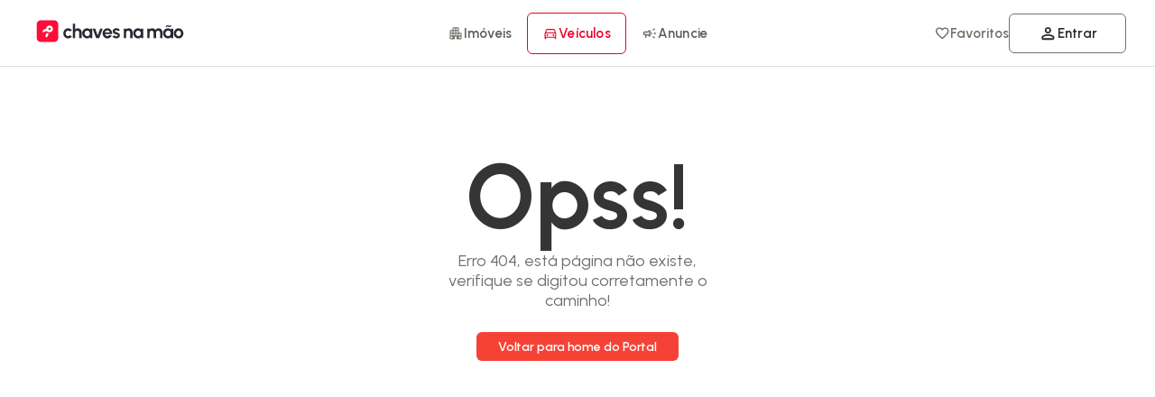

--- FILE ---
content_type: text/html; charset=utf-8
request_url: https://www.chavesnamao.com.br/carro/rj-rio-de-janeiro/mercedes-benz-a-200-1.6-style-turbo-16v-4p-2020-automatico-preta-RS176900/id-6835576/
body_size: 66474
content:
<!DOCTYPE html><html lang="pt-BR"><head><meta charSet="utf-8"/><meta name="viewport" content="width=device-width, initial-scale=1, maximum-scale=5"/><meta name="viewport" content="width=device-width, initial-scale=1"/><style data-precedence="next" data-href="https://cdn.chavesnamao.com.br/portal/build/ebadd4bb9159c33bef9b4401c56f1528b9dacac7/_next/static/css/e1196caf70425403.css https://cdn.chavesnamao.com.br/portal/build/ebadd4bb9159c33bef9b4401c56f1528b9dacac7/_next/static/css/43e817ec63d6ac9b.css https://cdn.chavesnamao.com.br/portal/build/ebadd4bb9159c33bef9b4401c56f1528b9dacac7/_next/static/css/39ff2117b23fa672.css https://cdn.chavesnamao.com.br/portal/build/ebadd4bb9159c33bef9b4401c56f1528b9dacac7/_next/static/css/d8458beb0294b39c.css https://cdn.chavesnamao.com.br/portal/build/ebadd4bb9159c33bef9b4401c56f1528b9dacac7/_next/static/css/d9c1189fae877d02.css https://cdn.chavesnamao.com.br/portal/build/ebadd4bb9159c33bef9b4401c56f1528b9dacac7/_next/static/css/7616aa18ff94b500.css https://cdn.chavesnamao.com.br/portal/build/ebadd4bb9159c33bef9b4401c56f1528b9dacac7/_next/static/css/c73b494572691ee2.css">.style_successIconAnimation__AYnLX .style_checkmark__7iZMD{width:25px;height:25px;border-radius:50%;display:block;stroke-width:4;stroke:#4bb71b;stroke-miterlimit:10;box-shadow:inset 0 0 0 #4bb71b;animation:style_fillCheck__DlOij .4s ease-in-out .4s forwards,style_scaleCheck__ER_mS .3s ease-in-out .9s both;position:relative;top:0;right:0;margin:0 auto}.style_successIconAnimation__AYnLX .style_checkmark__circle__QcFS5{stroke-dasharray:166;stroke-dashoffset:166;stroke-width:2;stroke-miterlimit:10;stroke:#4bb71b;fill:#fff;animation:style_strokeCheck__Psdln .6s cubic-bezier(.65,0,.45,1) forwards}.style_successIconAnimation__AYnLX .style_checkmark__check__kw7NM{transform-origin:50% 50%;stroke-dasharray:48;stroke-dashoffset:48;animation:style_strokeCheck__Psdln .3s cubic-bezier(.65,0,.45,1) .8s forwards}@keyframes style_strokeCheck__Psdln{to{stroke-dashoffset:0}}@keyframes style_scaleCheck__ER_mS{0%,to{transform:none}50%{transform:scale3d(1.1,1.1,1)}}@keyframes style_fillCheck__DlOij{to{box-shadow:inset 0 0 0 30px #4bb71b}}.link_LinkStyled__Ya8Bs{font-size:var(--font-size-body1);color:var(--color-default);min-height:42px;padding:0 24px;display:flex;font-weight:var(--font-weight-semiBold);align-content:center;align-items:center;cursor:pointer;pointer-events:all;overflow:hidden;transition:background .4s;position:relative;min-width:"max-content";gap:6px;letter-spacing:.2px}.link_LinkStyled__Ya8Bs.link_primary__4TZNh{color:var(--color-primary)}.link_LinkStyled__Ya8Bs>*{pointer-events:none}.link_LinkStyled__Ya8Bs:after{content:"";position:absolute;inset:0;background:radial-gradient(circle,rgba(32,51,201,.06) 10%,transparent 10.01%);transform:scale(0);opacity:0;pointer-events:none;border-radius:inherit}.link_LinkStyled__Ya8Bs:active:after{transform:scale(10);opacity:1;transition:transform .6s cubic-bezier(.4,0,.2,1),opacity .6s cubic-bezier(.4,0,.2,1)}.link_LinkStyled__Ya8Bs span.link_ripple__eVZ3_{position:absolute;border-radius:50%;transform:scale(0);animation:link_ripple__eVZ3_ .6s linear;background-color:rgba(32,51,201,.06)}@keyframes link_ripple__eVZ3_{to{transform:scale(4);opacity:0}}.link_LinkStyled__Ya8Bs.link_margin-top__CKSNb{margin-top:12px}.link_LinkStyled__Ya8Bs:hover{color:var(--color-default)}.link_LinkStyled__Ya8Bs:hover .link_icon__qqfeE path{fill:var(--color-default)}.link_LinkStyled__Ya8Bs.link_active__V362_{color:var(--color-default)}.link_LinkStyled__Ya8Bs.link_active__V362_ svg path{fill:var(--color-default)}.link_LinkStyled__Ya8Bs.link_alert__Q_Xza{height:38px;padding:0 12px;border-radius:6px;color:#dc0101;font-weight:var(--font-weight-extraBold);background:rgba(255,0,0,.0705882353)}.link_LinkStyled__Ya8Bs.link_alert__Q_Xza:hover{color:#dc0101}.link_LinkStyled__Ya8Bs.link_alert__Q_Xza:hover svg path{fill:#dc0101}.link_LinkStyled__Ya8Bs.link_decoration__XPrM_{text-decoration:underline;color:var(--color-default)}.link_LinkStyled__Ya8Bs.link_decoration__XPrM_ svg{margin:0 12px}.link_LinkStyled__Ya8Bs.link_black__k_YJ3{color:#272b41;border-radius:4px}.link_LinkStyled__Ya8Bs.link_black__k_YJ3 svg{margin-right:6px}.link_LinkStyled__Ya8Bs.link_black__k_YJ3 svg path,.link_LinkStyled__Ya8Bs.link_black__k_YJ3:hover svg path{fill:#272b41}.link_LinkStyled__Ya8Bs.link_terciary__XdT_1{background:#fff;border:1px solid var(--color-default);color:var(--color-default);font-weight:600}.link_LinkStyled__Ya8Bs.link_terciary__XdT_1:hover{background:#fff;color:solid 1px var(--color-default)}.link_LinkStyled__Ya8Bs.link_terciary__XdT_1.link_active__V362_{border:1px solid var(--color-default);background:var(--color-default);color:#fff}.link_LinkStyled__Ya8Bs.link_terciary__XdT_1 svg path{fill:var(--color-default)}.link_LinkStyled__Ya8Bs.link_default__Vso3n{padding:0;margin:0;height:inherit;width:inherit;color:var(--color-link);min-height:auto}.link_LinkStyled__Ya8Bs.link_default__Vso3n:hover{text-decoration:underline}.link_LinkStyled__Ya8Bs.link_default__Vso3n b,.link_LinkStyled__Ya8Bs.link_default__Vso3n span,.link_LinkStyled__Ya8Bs.link_default__Vso3n>p{color:var(--color-link)}.link_LinkStyled__Ya8Bs.link_button__incBL{display:flex;width:auto;align-items:center;align-content:center;justify-content:center;padding:0 24px;border-radius:6px;text-align:center;min-height:56px;width:"max-content";gap:12px;font-weight:var(--font-weight-bold);text-decoration:none}.link_LinkStyled__Ya8Bs.link_button__incBL.link_primary__4TZNh{background:var(--color-primary);border:2px solid var(--color-primary);color:#fff;width:"max-content"}.link_LinkStyled__Ya8Bs.link_button__incBL.link_primary__4TZNh svg path{fill:#fff}.link_LinkStyled__Ya8Bs.link_button__incBL.link_primary__4TZNh .link_ripple__eVZ3_{background:hsla(0,0%,100%,.06)}.link_LinkStyled__Ya8Bs.link_button__incBL.link_secondary__19FR9{background:none;border:2px solid var(--color-default);color:var(--color-default)}.link_LinkStyled__Ya8Bs.link_button__incBL.link_secondary__19FR9 svg path{fill:var(--color-default)}.link_LinkStyled__Ya8Bs.link_button__incBL.link_terciary__XdT_1{background:var(--color-default) 9;border:1px solid rgba(0,0,0,0);color:var(--color-default)}.link_LinkStyled__Ya8Bs.link_button__incBL.link_terciary__XdT_1 svg{color:var(--color-default) 80}.link_LinkStyled__Ya8Bs.link_button__incBL.link_dead__x4Zjr{color:#717169;background:#ddd;cursor:not-allowed}.link_LinkStyled__Ya8Bs.link_button__incBL.link_error__zWfsC{background:#dc0101;width:100%;color:#fff}.link_LinkStyled__Ya8Bs.link_button__incBL.link_error__zWfsC.link_secondary__19FR9{background:#fff;width:100%;color:#dc0101;border:1px solid #dc0101}.link_LinkStyled__Ya8Bs.link_button__incBL.link_success___Dtu4{background:linear-gradient(359deg,#00bc00,#22cf22);color:#fff}.link_LinkStyled__Ya8Bs.link_button__incBL.link_featured__dWVF6{background:var(--color-primary);color:#fff;border:1px solid var(--color-primary);gap:12px}.link_LinkStyled__Ya8Bs.link_button__incBL.link_featured__dWVF6 svg path{fill:#fff}@media(max-width:1024px){.link_LinkStyled__Ya8Bs:hover .link_icon__qqfeE path{fill:var(--color-primary)}}span.link_pLoader__68mKb{min-width:24px;min-height:24px;display:flex;justify-content:center}span.link_pLoader__68mKb.link_dots__dl8gX>span{width:21px;height:18px;border:none;top:0}span.link_pLoader__68mKb span{position:relative;height:14px;width:14px;top:2px;box-sizing:content-box;border:3px solid var(--color-primary);border-left:3px solid #ddd;right:inherit;margin:0}.link_overlayLoader__DV35v{position:absolute}.link_rawLink__Tabnf{position:relative}.link_rawLink__Tabnf span.link_pLoader__68mKb{position:absolute;width:100%;border-radius:6px;height:100%;display:flex;align-items:center;justify-content:center;z-index:999;background:hsla(0,0%,100%,.8352941176)}.navigation_navStyles__4xrGV{bottom:0;width:100%;overflow:hidden;z-index:99;margin:0;box-shadow:0 6px 12px rgba(0,0,0,.1450980392);align-items:space-evenly;border-top:1px solid #ddd;min-height:58px;background:#fff;position:fixed;transition:transform .2s ease-in;padding:0 24px;max-width:100vw;display:flex;flex-flow:column;will-change:transform;contain:layout style paint}.navigation_navStyles__4xrGV.navigation_ios__N6rT2{padding-bottom:34px}@supports(-webkit-touch-callout:none){.navigation_navStyles__4xrGV{min-height:58px}}.navigation_navStyles__4xrGV.scroll-down{transform:translateY(68px)}.navigation_navStyles__4xrGV.scroll-up{transform:translateY(0)}.navigation_navStyles__4xrGV ul{display:flex;flex-flow:row;justify-content:space-evenly;height:62px;overflow:hidden;order:2}.navigation_navStyles__4xrGV ul li{display:flex;flex-flow:column;height:100%;width:25%;overflow:hidden;justify-content:center;align-items:center}.navigation_navStyles__4xrGV ul li a,.navigation_navStyles__4xrGV ul li button,.navigation_navStyles__4xrGV ul li>span{justify-content:center;align-items:center;text-decoration:none;height:100%;width:100%;min-width:48px;overflow:visible;position:relative;gap:3px;display:flex;flex-flow:column;color:var(--color-default);pointer-events:all;justify-content:space-between;padding:9px 0;border-bottom:3px solid rgba(0,0,0,0)}.navigation_navStyles__4xrGV ul li a>*,.navigation_navStyles__4xrGV ul li button>*,.navigation_navStyles__4xrGV ul li>span>*{pointer-events:none}.navigation_navStyles__4xrGV ul li a>span.navigation_ripple__95LVS,.navigation_navStyles__4xrGV ul li button>span.navigation_ripple__95LVS,.navigation_navStyles__4xrGV ul li>span>span.navigation_ripple__95LVS{background-color:rgba(255,13,54,.1098039216)}.navigation_navStyles__4xrGV ul li a b,.navigation_navStyles__4xrGV ul li button b,.navigation_navStyles__4xrGV ul li>span b{font-size:var(--font-size-label);font-weight:600;opacity:.7}.navigation_navStyles__4xrGV ul li a svg,.navigation_navStyles__4xrGV ul li button svg,.navigation_navStyles__4xrGV ul li>span svg{min-height:24px;max-width:48px;min-width:21px;opacity:.7;transform:translateZ(0)}.navigation_navStyles__4xrGV ul li a svg.navigation_car___oeJs,.navigation_navStyles__4xrGV ul li button svg.navigation_car___oeJs,.navigation_navStyles__4xrGV ul li>span svg.navigation_car___oeJs{max-width:32px}.navigation_navStyles__4xrGV ul li a.navigation_active__3CHIa b,.navigation_navStyles__4xrGV ul li button.navigation_active__3CHIa b,.navigation_navStyles__4xrGV ul li>span.navigation_active__3CHIa b{color:var(--color-default);font-weight:700;opacity:1}.navigation_navStyles__4xrGV ul li a.navigation_active__3CHIa svg,.navigation_navStyles__4xrGV ul li button.navigation_active__3CHIa svg,.navigation_navStyles__4xrGV ul li>span.navigation_active__3CHIa svg{opacity:1}.navigation_navStyles__4xrGV ul li a.navigation_active__3CHIa svg path,.navigation_navStyles__4xrGV ul li button.navigation_active__3CHIa svg path,.navigation_navStyles__4xrGV ul li>span.navigation_active__3CHIa svg path{fill:var(--color-primary)}:root{--border-radius-6:6px;--border-radius-9:9px;--border-radius-12:12px;--border-radius-60:60px;--border-width-1:1px;--border-width-2:2px;--border-width-3:3px;--border-style-solid:solid;--border-style-dashed:dashed;--color-txt-primary:#323131;--color-txt-secondary:#5E5C5D;--color-txt-invert:#FFFFFF;--color-txt-brand-primary:#EB0027;--color-txt-success:#00A63E;--color-txt-warning:#D08700;--color-txt-error:#CA3500;--color-txt-info:#155DFC;--color-txt-launches:#872BFF;--color-txt-placeholder:#8A8686;--color-ic-primary:#323131;--color-ic-secondary:#5E5C5D;--color-ic-invert:#FFFFFF;--color-ic-brand-primary:#EB0027;--color-ic-success:#00A63E;--color-ic-warning:#D08700;--color-ic-error:#CA3500;--color-ic-info:#155DFC;--color-ic-launches:#872BFF;--color-ic-placeholder:#8A8686;--color-bg-primary:#FFFFFF;--color-bg-tertiary:#D1D0D0;--color-bg-secondary:#F6F5F5;--color-bg-brand-primary:#EB0027;--color-bg-brand-primary-light:#FFF0F2;--color-bg-brand-secondary:#323131;--color-bg-success:#00A63E;--color-bg-success-light:#F0FDF4;--color-bg-warning:#D08700;--color-bg-warning-light:#FEFCE8;--color-bg-error:#CA3500;--color-bg-error-light:#FFF7ED;--color-bg-info:#155DFC;--color-bg-info-light:#EFF6FF;--color-bg-launches:#872BFF;--color-bg-launches-light:#F5F2FF;--color-bg-disabled:#E7E6E6;--color-bg-outline:#D1D0D0;--color-bg-whatsapp:#3ABE4D;--color-bg-facebook:#1877F2;--color-bg-twitter:#000000;--color-brd-primary:#D1D0D0;--color-brd-secondary:#5E5C5D;--color-brd-brand-primary:#EB0027;--color-brd-brand-secondary:#323131;--color-brd-success:#00A63E;--color-brd-warning:#D08700;--color-brd-error:#CA3500;--color-brd-info:#155DFC;--color-brd-launches:#872BFF;--font-family-primary:Urbanist,-apple-system,BlinkMacSystemFont,sans-serif;--font-weight-medium:500;--font-weight-black:900;--font-size-4xl:38px;--font-size-3xl:28px;--font-size-2xl:24px;--font-size-xl:21px;--font-size-lg:18px;--font-size-md:16px;--font-size-sm:15px;--font-size-xs:13px;--font-line-height-4xl:46px;--font-line-height-3xl:36px;--font-line-height-2xl:32px;--font-line-height-xl:30px;--font-line-height-lg:26px;--font-line-height-md:24px;--font-line-height-sm:22px;--font-line-height-xs:20px;--font-letter-spacing-02:0.2px;--opacity-0:0%;--opacity-5:5%;--opacity-10:10%;--opacity-15:15%;--opacity-20:20%;--opacity-25:25%;--opacity-30:30%;--opacity-35:35%;--opacity-40:40%;--opacity-45:45%;--opacity-50:50%;--opacity-55:55%;--opacity-60:60%;--opacity-65:65%;--opacity-70:70%;--opacity-75:75%;--opacity-80:80%;--opacity-85:85%;--opacity-90:90%;--opacity-95:95%;--opacity-100:100%;--shadow-sm:0 0 0 1px rgba(0,0,0,0),0 2px 4px 1px rgba(0,0,0,0.12);--shadow-md:0 0 0 1px rgba(0,0,0,0),0 3px 6px 1px rgba(0,0,0,0.18);--shadow-lg:0 0 0 1px rgba(0,0,0,0),0 6px 12px 0 rgba(0,0,0,0.18);--shadow-xl:0 0 0 1px rgba(0,0,0,0),0 9px 18px 0 rgba(0,0,0,0.18);--shadow-1xl:0 0 0 1px rgba(0,0,0,0),0 12px 36px 0 rgba(0,0,0,0.12);--shadow-top:0 0 0 1px rgba(0,0,0,0),0 -2px 4px 1px rgba(0,0,0,0.06);--space-0:0px;--space-3:3px;--space-6:6px;--space-9:9px;--space-12:12px;--space-15:15px;--space-18:18px;--space-21:21px;--space-24:24px;--space-30:30px;--space-36:36px;--space-48:48px;--space-60:60px;--space-72:72px}body,html{margin:0;text-rendering:optimizeLegibility;-webkit-font-smoothing:antialiased}body,pre[class*=language-] code{display:block;position:relative}body,body.notAmp{pointer-events:all!important}*,body{box-sizing:border-box}p.heading3,p.heading4{font-weight:var(--font-weight-bold)}.group:after,.section{clear:both}.portal,.portal .overlay{height:100%;position:fixed}.slide-left,.slide-right{animation:slideToZero .2s ease-in forwards}.ellipses,.overflow-hidden{overflow:hidden}:root{--font-weight-heavy:900;--font-weight-extraBold:800;--font-weight-bold:700;--font-weight-semiBold:600;--font-weight-normal:500;--font-weight-light:400;--spacing-1:6px;--spacing-2:9px;--spacing-3:12px;--spacing-4:18px;--spacing-5:24px;--spacing-6:36px;--spacing-7:48px;--spacing-8:60px;--spacing-9:72px;--color-system-success:#10a100;--color-system-error:#ff0000;--color-system-warning:#cd7b2e;--color-system-info:#475cff;--color-primary:#eb0027;--color-white:#fff;--color-surface:#f4f5f7;--color-default:#2a2a2f;--color-secondary:#717169;--color-terciary:#475cff;--color-lightGray:#f4f5f7;--color-lightPurple:#7434fb;--color-background:#f4f5f7;--color-text:#2a2a2f;--color-selection:#475cff;--color-link:#475cff;--color-whatsapp:#25d366;--color-facebook:#4267b2;--color-twitter:black;--color-status-active:#11ae00;--color-status-success:#11ae00;--color-status-featured:#852fdb;--color-status-improvements:#cb8c30;--color-status-warning:#b77c00;--color-status-disabled:#272b4150;--color-status-error:#ff0000;--color-status-blocked:#ff0000;--color-status-new:#475cff;--color-status-answered:#11ae00;--color-status-seen:#b77c00;--color-status-archieved:#272b41;--color-status-suspended:#376de1;--color-status-canceled:#ff0000;--color-leads-new:#ff4700;--color-leads-pending:#475cff;--color-leads-answered:#11ae00;--color-leads-seen:#ff4700;--color-leads-archived:#717169;--font-size-heading1:28px;--font-size-heading2:21px;--font-size-heading3:18px;--font-size-heading4:16px;--font-size-body1:16px;--font-size-body2:15px;--font-size-label:13px}pre[class*=language-] code:before{content:"";position:absolute;top:0;left:0;width:100%;height:100%}html{display:block;background:0 0;font-style:normal}ul{list-style:none;padding:0;margin:0;color:var(--color-default)}body{width:100%;bottom:auto;right:auto;overflow-y:auto;overflow-x:hidden;overscroll-behavior-y:contain;-webkit-overflow-scrolling:touch;background:#fff;scrollbar-gutter:stable;min-height:100vh;min-height:-webkit-fill-available}@supports(-webkit-touch-callout:none){body{touch-action:manipulation}}img{color:hsla(0,0%,100%,0);object-fit:contain}button,input{font-family:inherit}input:-internal-autofill-selected{color:#ff385c}#credential_picker_iframe{z-index:9999999!important}input:-webkit-autofill,input:-webkit-autofill:focus textarea:-webkit-autofill,input:-webkit-autofill:hover,select:-webkit-autofill,select:-webkit-autofill:focus,select:-webkit-autofill:hover,textarea:-webkit-autofill:hover textarea:-webkit-autofill:focus{-webkit-box-shadow:inset 0 0 0 1000px hsla(0,0%,100%,0);font-family:Urbanist,sans-serif}.divide-top-default{margin-top:24px;display:flex;flex-flow:row wrap;width:100%}button,input,label{-webkit-tap-highlight-color:hsla(0,0%,100%,0)}.flex,.portal,.section,.w100{width:100%}span.ripple{position:absolute;border-radius:50%;transform:scale(0);animation:ripple .6s linear;background-color:rgba(255,13,54,.0862745098);z-index:9999}@keyframes ripple{to{transform:scale(4);opacity:0}}p.heading3{font-size:var(--font-size-heading3)}p.heading4{font-size:var(--font-size-heading4)}.section{padding:0;margin:0}.col{display:block;float:left;margin:0}.app-wrap,.column,.flex,.portal,.row,.wrap{display:flex}.col:first-of-type{margin-left:0}.group:after,.group:before{content:"";display:table}.group{zoom:1}.portal{top:0;left:0;z-index:999}.portal>div:first-child{border-top:3px solid hsla(0,0%,100%,0)}.paymentPortal{display:flex;justify-content:center;align-items:center}.portal .overlay{width:100%;pointer-events:all;background:#2a2a2f;opacity:.7;z-index:0}.portal .content{z-index:9}.column{flex-flow:column}.row{flex-flow:row;align-items:center}.space-between{justify-content:space-between}.t-center{text-align:center}.j-center{justify-content:center}.j-end{justify-content:flex-end}.j-start{justify-content:flex-start}.v-start{align-items:flex-start}.v-end{align-items:flex-end}.align-center{align-items:center}.wrap{flex-flow:row wrap}.centering{align-items:center;justify-content:center}.spacing-05{gap:3px}.spacing{gap:6px}.capitalize{text-transform:capitalize}.spacing-1x{gap:12px}.spacing-2x{gap:24px}.spacing-3x{gap:36px}.spacing-4x{gap:48px}.spacing-h-3x{gap:0 36px}.pd{padding:6px}.pd-1x{padding:12px}.pd-2x{padding:24px}.pd-3x{padding:36px}.pd-4x{padding:48px}@media(min-width:1025px){:root{--font-size-heading1:38px;--font-size-heading2:24px;--font-size-heading3:21px;--font-size-heading4:18px;--font-size-body1:16px;--font-size-body2:15px;--font-size-label:13px}::-webkit-scrollbar,::-webkit-scrollbar-track{background-color:#fff}::-webkit-scrollbar{width:10px}::-webkit-scrollbar-thumb{border-radius:60px;background-color:#ddd}main{position:relative;margin:auto;min-height:50vh}footer{position:absolute;bottom:0}}.app-wrap{flex-direction:column;align-items:center;height:100vh;width:100%}.page,.page-wrap{display:flex;height:100%;width:100%}.page-wrap{position:absolute;flex-flow:row wrap}.page,.relative{position:relative}.page{align-items:center;justify-content:center;padding-top:30px}header .menu{width:52px}.absolute{position:absolute}.anim-display{opacity:1}.pswp__img--placeholder{background-color:unset!important}@media(max-width:1024px){main{padding-bottom:72px}::-webkit-scrollbar{display:none}.pswp__zoom-wrap>img{object-fit:cover}}.slide-right{transform:translateX(100%)}.slide-left{transform:translateX(-100%)}.slide-up{animation:slideModal-UP .2s ease-in forwards;transform:translateY(100%)}.pswp__zoom-wrap>img{object-fit:contain}@keyframes slideRight{to{transform:translateX(0)}}input:-webkit-autofill{-webkit-box-shadow:inset 0 0 0 30px #fff!important}@keyframes slideModal{0%{transform:translateX(100%)}to{transform:translateX(0)}}@keyframes slideModal-UP{0%{transform:translateY(100%)}to{transform:translateY(0)}}.ellipses{white-space:nowrap;text-overflow:ellipsis;width:100%;display:block;max-width:100%}.overflow-visible{overflow:visible}.template{display:flex;flex-flow:column;width:100%;max-width:1280px;margin:auto;padding:0 24px}.navigatorSkel{flex-flow:row;left:0;width:100%;overflow:hidden;z-index:999;margin:0;box-shadow:0 6px 12px rgba(0,0,0,.1450980392);align-items:center;border-top:1px solid #eaeaea;min-height:58px;bottom:0;background:#fff;position:fixed;display:flex;justify-content:space-evenly}.navigatorSkel>span{width:48px;flex-flow:column;display:flex;justify-content:center;align-items:center;gap:6px;height:auto}.navigatorSkel>span p,.navigatorSkel>span small{background:#ddd;margin:0}.navigatorSkel>span small{height:21px;width:21px;border-radius:100px;opacity:.6}.navigatorSkel>span p{height:10px;width:40px;border-radius:2px}.navigatorSkel>span:nth-child(odd){opacity:.6}.navigatorSkel>span:nth-child(odd) p{width:30px}a{-webkit-tap-highlight-color:rgba(0,0,0,0)!important}b{font-weight:var(--font-weight-bold)}@font-face{font-family:Urbanist;font-style:normal;font-weight:100 900;font-display:swap;src:url(https://cdn.chavesnamao.com.br/portal/build/ebadd4bb9159c33bef9b4401c56f1528b9dacac7/_next/static/media/680d078f20ab2e33-s.woff2) format("woff2");unicode-range:u+0100-02ba,u+02bd-02c5,u+02c7-02cc,u+02ce-02d7,u+02dd-02ff,u+0304,u+0308,u+0329,u+1d00-1dbf,u+1e00-1e9f,u+1ef2-1eff,u+2020,u+20a0-20ab,u+20ad-20c0,u+2113,u+2c60-2c7f,u+a720-a7ff}@font-face{font-family:Urbanist;font-style:normal;font-weight:100 900;font-display:swap;src:url(https://cdn.chavesnamao.com.br/portal/build/ebadd4bb9159c33bef9b4401c56f1528b9dacac7/_next/static/media/a22b1dc24103c00d-s.woff2) format("woff2");unicode-range:u+00??,u+0131,u+0152-0153,u+02bb-02bc,u+02c6,u+02da,u+02dc,u+0304,u+0308,u+0329,u+2000-206f,u+20ac,u+2122,u+2191,u+2193,u+2212,u+2215,u+feff,u+fffd}@font-face{font-family:Urbanist Fallback;src:local("Arial");ascent-override:95.93%;descent-override:25.24%;line-gap-override:0.00%;size-adjust:99.04%}.__className_e590ff{font-family:Urbanist,Urbanist Fallback;font-style:normal}.style_successIconAnimation__AYnLX .style_checkmark__7iZMD{width:25px;height:25px;border-radius:50%;display:block;stroke-width:4;stroke:#4bb71b;stroke-miterlimit:10;box-shadow:inset 0 0 0 #4bb71b;animation:style_fillCheck__DlOij .4s ease-in-out .4s forwards,style_scaleCheck__ER_mS .3s ease-in-out .9s both;position:relative;top:0;right:0;margin:0 auto}.style_successIconAnimation__AYnLX .style_checkmark__circle__QcFS5{stroke-dasharray:166;stroke-dashoffset:166;stroke-width:2;stroke-miterlimit:10;stroke:#4bb71b;fill:#fff;animation:style_strokeCheck__Psdln .6s cubic-bezier(.65,0,.45,1) forwards}.style_successIconAnimation__AYnLX .style_checkmark__check__kw7NM{transform-origin:50% 50%;stroke-dasharray:48;stroke-dashoffset:48;animation:style_strokeCheck__Psdln .3s cubic-bezier(.65,0,.45,1) .8s forwards}@keyframes style_strokeCheck__Psdln{to{stroke-dashoffset:0}}@keyframes style_scaleCheck__ER_mS{0%,to{transform:none}50%{transform:scale3d(1.1,1.1,1)}}@keyframes style_fillCheck__DlOij{to{box-shadow:inset 0 0 0 30px #4bb71b}}.style_skeleton__ORPgA{animation:style_pulse__o0Z9I 1.3s ease-in-out infinite}@keyframes style_pulse__o0Z9I{0%{opacity:.8}50%{opacity:.4}to{opacity:.8}}.link_LinkStyled__Ya8Bs{font-size:var(--font-size-body1);color:var(--color-default);min-height:42px;padding:0 24px;display:flex;font-weight:var(--font-weight-semiBold);align-content:center;align-items:center;cursor:pointer;pointer-events:all;overflow:hidden;transition:background .4s;position:relative;min-width:"max-content";gap:6px;letter-spacing:.2px}.link_LinkStyled__Ya8Bs.link_primary__4TZNh{color:var(--color-primary)}.link_LinkStyled__Ya8Bs>*{pointer-events:none}.link_LinkStyled__Ya8Bs:after{content:"";position:absolute;inset:0;background:radial-gradient(circle,rgba(32,51,201,.06) 10%,transparent 10.01%);transform:scale(0);opacity:0;pointer-events:none;border-radius:inherit}.link_LinkStyled__Ya8Bs:active:after{transform:scale(10);opacity:1;transition:transform .6s cubic-bezier(.4,0,.2,1),opacity .6s cubic-bezier(.4,0,.2,1)}.link_LinkStyled__Ya8Bs span.link_ripple__eVZ3_{position:absolute;border-radius:50%;transform:scale(0);animation:link_ripple__eVZ3_ .6s linear;background-color:rgba(32,51,201,.06)}@keyframes link_ripple__eVZ3_{to{transform:scale(4);opacity:0}}.link_LinkStyled__Ya8Bs.link_margin-top__CKSNb{margin-top:12px}.link_LinkStyled__Ya8Bs:hover{color:var(--color-default)}.link_LinkStyled__Ya8Bs:hover .link_icon__qqfeE path{fill:var(--color-default)}.link_LinkStyled__Ya8Bs.link_active__V362_{color:var(--color-default)}.link_LinkStyled__Ya8Bs.link_active__V362_ svg path{fill:var(--color-default)}.link_LinkStyled__Ya8Bs.link_alert__Q_Xza{height:38px;padding:0 12px;border-radius:6px;color:#dc0101;font-weight:var(--font-weight-extraBold);background:rgba(255,0,0,.0705882353)}.link_LinkStyled__Ya8Bs.link_alert__Q_Xza:hover{color:#dc0101}.link_LinkStyled__Ya8Bs.link_alert__Q_Xza:hover svg path{fill:#dc0101}.link_LinkStyled__Ya8Bs.link_decoration__XPrM_{text-decoration:underline;color:var(--color-default)}.link_LinkStyled__Ya8Bs.link_decoration__XPrM_ svg{margin:0 12px}.link_LinkStyled__Ya8Bs.link_black__k_YJ3{color:#272b41;border-radius:4px}.link_LinkStyled__Ya8Bs.link_black__k_YJ3 svg{margin-right:6px}.link_LinkStyled__Ya8Bs.link_black__k_YJ3 svg path,.link_LinkStyled__Ya8Bs.link_black__k_YJ3:hover svg path{fill:#272b41}.link_LinkStyled__Ya8Bs.link_terciary__XdT_1{background:#fff;border:1px solid var(--color-default);color:var(--color-default);font-weight:600}.link_LinkStyled__Ya8Bs.link_terciary__XdT_1:hover{background:#fff;color:solid 1px var(--color-default)}.link_LinkStyled__Ya8Bs.link_terciary__XdT_1.link_active__V362_{border:1px solid var(--color-default);background:var(--color-default);color:#fff}.link_LinkStyled__Ya8Bs.link_terciary__XdT_1 svg path{fill:var(--color-default)}.link_LinkStyled__Ya8Bs.link_default__Vso3n{padding:0;margin:0;height:inherit;width:inherit;color:var(--color-link);min-height:auto}.link_LinkStyled__Ya8Bs.link_default__Vso3n:hover{text-decoration:underline}.link_LinkStyled__Ya8Bs.link_default__Vso3n b,.link_LinkStyled__Ya8Bs.link_default__Vso3n span,.link_LinkStyled__Ya8Bs.link_default__Vso3n>p{color:var(--color-link)}.link_LinkStyled__Ya8Bs.link_button__incBL{display:flex;width:auto;align-items:center;align-content:center;justify-content:center;padding:0 24px;border-radius:6px;text-align:center;min-height:56px;width:"max-content";gap:12px;font-weight:var(--font-weight-bold);text-decoration:none}.link_LinkStyled__Ya8Bs.link_button__incBL.link_primary__4TZNh{background:var(--color-primary);border:2px solid var(--color-primary);color:#fff;width:"max-content"}.link_LinkStyled__Ya8Bs.link_button__incBL.link_primary__4TZNh svg path{fill:#fff}.link_LinkStyled__Ya8Bs.link_button__incBL.link_primary__4TZNh .link_ripple__eVZ3_{background:hsla(0,0%,100%,.06)}.link_LinkStyled__Ya8Bs.link_button__incBL.link_secondary__19FR9{background:none;border:2px solid var(--color-default);color:var(--color-default)}.link_LinkStyled__Ya8Bs.link_button__incBL.link_secondary__19FR9 svg path{fill:var(--color-default)}.link_LinkStyled__Ya8Bs.link_button__incBL.link_terciary__XdT_1{background:var(--color-default) 9;border:1px solid rgba(0,0,0,0);color:var(--color-default)}.link_LinkStyled__Ya8Bs.link_button__incBL.link_terciary__XdT_1 svg{color:var(--color-default) 80}.link_LinkStyled__Ya8Bs.link_button__incBL.link_dead__x4Zjr{color:#717169;background:#ddd;cursor:not-allowed}.link_LinkStyled__Ya8Bs.link_button__incBL.link_error__zWfsC{background:#dc0101;width:100%;color:#fff}.link_LinkStyled__Ya8Bs.link_button__incBL.link_error__zWfsC.link_secondary__19FR9{background:#fff;width:100%;color:#dc0101;border:1px solid #dc0101}.link_LinkStyled__Ya8Bs.link_button__incBL.link_success___Dtu4{background:linear-gradient(359deg,#00bc00,#22cf22);color:#fff}.link_LinkStyled__Ya8Bs.link_button__incBL.link_featured__dWVF6{background:var(--color-primary);color:#fff;border:1px solid var(--color-primary);gap:12px}.link_LinkStyled__Ya8Bs.link_button__incBL.link_featured__dWVF6 svg path{fill:#fff}@media(max-width:1024px){.link_LinkStyled__Ya8Bs:hover .link_icon__qqfeE path{fill:var(--color-primary)}}span.link_pLoader__68mKb{min-width:24px;min-height:24px;display:flex;justify-content:center}span.link_pLoader__68mKb.link_dots__dl8gX>span{width:21px;height:18px;border:none;top:0}span.link_pLoader__68mKb span{position:relative;height:14px;width:14px;top:2px;box-sizing:content-box;border:3px solid var(--color-primary);border-left:3px solid #ddd;right:inherit;margin:0}.link_overlayLoader__DV35v{position:absolute}.link_rawLink__Tabnf{position:relative}.link_rawLink__Tabnf span.link_pLoader__68mKb{position:absolute;width:100%;border-radius:6px;height:100%;display:flex;align-items:center;justify-content:center;z-index:999;background:hsla(0,0%,100%,.8352941176)}.desktop_desktopItems__7QxhI{gap:12px;position:relative;width:100%}.desktop_desktopItems__7QxhI>a{text-decoration:none;justify-content:center;position:relative}.desktop_desktopItems__7QxhI a{color:var(--color-default);font-weight:var(--font-weight-semiBold);font-size:var(--font-size-body2);text-decoration:none}.desktop_desktopItems__7QxhI>span{display:flex;flex-flow:row;height:46px;align-items:flex-start}.desktop_desktopItems__7QxhI>span>span a{width:115px;height:42px;padding:0 12px;text-decoration:none;position:relative;color:var(--color-secondary);font-size:var(--font-size-body2)}.desktop_desktopItems__7QxhI>span>span a.desktop_more__3492O{display:flex;border-radius:6px;align-items:center;justify-content:flex-start;gap:6px;padding:0;color:var(--color-secondary)}.desktop_desktopUsrItems__HDok3{justify-content:flex-end}.desktop_desktopUsrItems__HDok3>span{display:flex;align-items:center;gap:16px}.desktop_desktopUsrItems__HDok3>span>span>a{gap:8px;width:unset;padding:unset}.desktop_desktopUsrItems__HDok3 .desktop_loginBtn__AZQB_{width:115px;height:42px;background:var(--color-default);border:none;color:#fff;border-radius:60px;text-decoration:none}.desktop_desktopUsrItems__HDok3 .desktop_loginBtn__AZQB_ svg path{fill:#fff}.desktop_desktopUsrItems__HDok3 .desktop_loginBtn__AZQB_:hover{border:none;color:#fff}.desktop_desktopUsrItems__HDok3 .desktop_loginBtn__AZQB_:hover svg path{fill:#fff}.desktop_desktopNavItems__iHNgb{justify-content:space-between}.desktop_desktopNavItems__iHNgb .desktop_dropdownLinks__OCAQk{justify-content:center;gap:16px;width:100%}.desktop_desktopNavItems__iHNgb .desktop_dropdownLinks__OCAQk>span{position:relative;height:46px;display:flex;align-items:flex-start}.desktop_desktopNavItems__iHNgb .desktop_dropdownLinks__OCAQk>span:hover>div{display:flex}.desktop_desktopNavItems__iHNgb .desktop_dropdownLinks__OCAQk>span>div{display:none;position:absolute;top:46px;left:0;background:#fff;border-radius:12px;padding:24px 36px;border:1px solid #eaeaea;box-shadow:0 6px 18px -6px rgba(42,42,47,.0823529412);min-width:100%;align-items:flex-start;min-width:max-content}.desktop_desktopNavItems__iHNgb .desktop_dropdownLinks__OCAQk>span>div p.desktop_title__YxM2V{border-bottom:1px solid #ddd}.desktop_desktopNavItems__iHNgb .desktop_dropdownLinks__OCAQk>span>div p.desktop_title__YxM2V>a,.desktop_desktopNavItems__iHNgb .desktop_dropdownLinks__OCAQk>span>div p.desktop_title__YxM2V>b{margin:0;padding:0;font-weight:var(--font-weight-bold);font-size:var(--font-size-body1);color:var(--color-default);display:flex;align-items:center;gap:1px;height:32px}.desktop_desktopNavItems__iHNgb .desktop_dropdownLinks__OCAQk>span>div p.desktop_title__YxM2V>a>svg,.desktop_desktopNavItems__iHNgb .desktop_dropdownLinks__OCAQk>span>div p.desktop_title__YxM2V>b>svg{color:var(--color-secondary);max-height:20px}.desktop_desktopNavItems__iHNgb .desktop_dropdownLinks__OCAQk>span>div>div{min-width:150px;padding-right:24px}.desktop_desktopNavItems__iHNgb .desktop_dropdownLinks__OCAQk>span>div>div ul{display:flex;flex-flow:column;padding:0;list-style:none;width:100%}.desktop_desktopNavItems__iHNgb .desktop_dropdownLinks__OCAQk>span>div>div ul li{width:100%}.desktop_desktopNavItems__iHNgb .desktop_dropdownLinks__OCAQk>span>div>div ul li a{height:32px;padding:0;width:100%;display:flex;align-items:center;gap:12px}.desktop_desktopNavItems__iHNgb .desktop_dropdownLinks__OCAQk>span>div>div ul li a svg{display:none;opacity:0}.desktop_desktopNavItems__iHNgb .desktop_dropdownLinks__OCAQk>span>div>div ul li a:hover{color:var(--color-primary);-webkit-text-decoration-line:underline;text-decoration-line:underline;-webkit-text-decoration-skip:ink;text-decoration-skip-ink:auto;text-decoration-thickness:5%;text-underline-offset:20%;text-underline-position:from-font}.desktop_desktopNavItems__iHNgb .desktop_dropdownLinks__OCAQk>span>div>div ul li a:hover svg{opacity:1}.desktop_desktopNavItems__iHNgb .desktop_dropdownLinks__OCAQk>span>a{gap:8px;width:auto;height:100%;padding:8px 16px;border:1px solid rgba(0,0,0,0);border-radius:6px;color:var(--color-txt-secondary);font-size:var(--font-size-sm);font-weight:var(--font-weight-semiBold);line-height:var(--font-line-height-sm);letter-spacing:var(--font-letter-spacing-02)}.desktop_desktopNavItems__iHNgb .desktop_dropdownLinks__OCAQk>span>a:hover{color:var(--color-default);background:#f4f5f7;border:1px solid #eaeaea}.desktop_desktopNavItems__iHNgb .desktop_dropdownLinks__OCAQk>span>a:hover>svg{color:var(--color-default)}.desktop_desktopNavItems__iHNgb .desktop_dropdownLinks__OCAQk>span>a.desktop_active__mMeYg{color:var(--color-primary);background:#fff;border:1px solid var(--color-primary)}.desktop_desktopNavItems__iHNgb .desktop_dropdownLinks__OCAQk>span>a.desktop_active__mMeYg .desktop_car__BitiJ{stroke:var(--color-primary)}.desktop_desktopNavItems__iHNgb .desktop_dropdownLinks__OCAQk>span>a.desktop_active__mMeYg>svg{color:var(--color-primary)}.desktop_desktopNavItems__iHNgb .desktop_dropdownLinks__OCAQk>span>a.desktop_more__3492O{display:flex;border-radius:6px;align-items:center;justify-content:flex-start;gap:6px;padding:0;color:var(--color-secondary)}.desktop_desktopNavItems__iHNgb .desktop_dropdownLinks__OCAQk>span>a .desktop_car__BitiJ{height:auto;width:22px;stroke:var(--color-secondary);stroke-width:1px}.desktop_desktopNavItems__iHNgb .desktop_dropdownLinks__OCAQk>span>a>svg{color:var(--color-secondary)}.desktop_header__G8yHT{width:100%;height:62px;position:relative;top:0;z-index:9;background:#fff;will-change:transform;margin:auto;align-items:center;flex-flow:row;display:flex;gap:12px;justify-content:space-between;padding:0;transition:transform .3s linear;border-bottom:1px solid #ddd}.desktop_header__G8yHT.scroll-down{transform:translateY(-72px)}.desktop_header__G8yHT.scroll-up{transform:translateY(0)}@media(max-width:1024px){.desktop_header__G8yHT{display:grid;height:58px;grid-template-columns:.75fr 2fr .75fr;grid-column-gap:0;column-gap:0;place-items:stretch;align-items:center;position:-webkit-sticky;position:sticky;top:-62px;z-index:999}.desktop_header__G8yHT button,.desktop_header__G8yHT>nav a{padding:0;justify-content:center;min-width:48px;height:48px;font-size:13px;color:#2a2a2f;font-weight:700;width:100%;text-decoration:none}.desktop_header__G8yHT>a:last-child{width:73px;text-decoration:none;font-size:var(--font-size-body2);color:var(--color-default);font-weight:var(--font-weight-bold)}}.desktop_header__G8yHT .desktop_spot2__LKj1N{padding-right:24px}@media(min-width:1025px){.desktop_header__G8yHT{position:-webkit-sticky;position:sticky;top:0;max-width:100%;height:74px;padding:16px 32px;background:#fff;z-index:999}}.desktop_header__G8yHT .desktop_desktopContainer__E9Jj3{display:flex;gap:24px;max-width:1440px;width:100%;height:100%;margin:auto}.desktop_header__G8yHT .desktop_desktopContainer__E9Jj3 .desktop_homeLink__9D4Wn{color:var(--color-secondary);background:#f4f5f7;display:flex;align-items:center;justify-content:center;width:42px;height:38px;border-radius:6px;border:1px solid #ddd}.desktop_header__G8yHT .desktop_desktopContainer__E9Jj3>*{flex:1 1}@media(max-width:1024px){.desktop_header__G8yHT .desktop_desktopContainer__E9Jj3{display:flex}}.styles_loader__geB2G{font-size:2px;position:absolute;top:6px;right:12px;text-indent:-9999em;border:1.5em solid hsla(0,0%,100%,.8);border-left-color:hsla(0,0%,100%,.2);transform:translateZ(0);animation:styles_load8__lv8u5 1.1s linear infinite;background:none;width:23px;height:23px;border-radius:100%}.styles_loader__geB2G.primary,.styles_loader__geB2G.styles_primary__tJz30{border:1.5em solid var(--color-primary);border-left:1.5em solid hsla(0,0%,100%,.2)}.styles_loader__geB2G.relative{position:relative;top:inherit;left:inherit}.styles_loader__geB2G:after{border-radius:50%;width:10em;height:10em}.styles_center___VS9K{position:absolute;top:48%;left:48%}@keyframes styles_load8__lv8u5{0%{transform:rotate(0deg)}to{transform:rotate(1turn)}}.styles_dots__32o_r{width:80px;aspect-ratio:1.154;--_g:no-repeat radial-gradient(farthest-side,#2a2a2f90 90%,#0000);background:var(--_g) 50% 0,var(--_g) 0 100%,var(--_g) 100% 100%;background-size:35% 40.39%;animation:styles_l16__cE4B7 1s infinite;border:none}@keyframes styles_l16__cE4B7{50%,to{background-position:100% 100%,50% 0,0 100%}}.style_LabelButton__sXl6w{cursor:pointer;position:relative;display:flex;align-items:center;align-content:center;justify-content:center;gap:6px;height:48px;padding:0 24px;border-radius:6px;overflow:hidden;font-size:var(--font-size-body1);font-weight:var(--font-weight-bold);pointer-events:all;transition:all .2s ease-in;color:var(--color-default);border:none;background:none;min-width:max-content;-webkit-tap-highlight-color:transghostparent}.style_LabelButton__sXl6w.style_rounded__Ad9c4{border-radius:9px;padding:0 28px;min-width:100%}.style_LabelButton__sXl6w.style_lg__n5RQJ{height:52px}.style_LabelButton__sXl6w>*{-webkit-user-select:none;-moz-user-select:none;user-select:none;pointer-events:none}.style_LabelButton__sXl6w .style_icon-next__pZ2dp{rotate:180deg}.style_LabelButton__sXl6w.style_filled__iyL_k{background:var(--color-default);border:1px solid var(--color-default);color:#fff;width:max-content;font-weight:600}.style_LabelButton__sXl6w.style_filled__iyL_k svg path{fill:#fff}.style_LabelButton__sXl6w.style_filled__iyL_k .style_ripple__U1RfM{background:hsla(0,0%,100%,.06)}.style_LabelButton__sXl6w.style_filled__iyL_k>span.style_loader__HioCC{background:var(--color-default)}.style_LabelButton__sXl6w.style_filled__iyL_k>span.style_loader__HioCC>span{border:1.5em solid #fff;border-left-color:rgba(0,0,0,0)}.style_LabelButton__sXl6w.style_filled__iyL_k.style_disabled__9rX_5,.style_LabelButton__sXl6w.style_filled__iyL_k:disabled{background:var(--color-default);border:1px solid var(--color-default);cursor:not-allowed;box-shadow:none;opacity:.7}.style_LabelButton__sXl6w.style_ghost__MfvDQ{background:var(--color-lightGray);border:1px solid #ddd;color:var(--color-default) 70;padding:0 24px;color:#717169;font-weight:600}.style_LabelButton__sXl6w.style_ghost__MfvDQ.style_outline__5a_VL{background:none;border:30 solid var(--color-default);color:var(--color-default) 50}.style_LabelButton__sXl6w.style_ghost__MfvDQ.style_outline__5a_VL svg path{fill:var(--color-default) 50}.style_LabelButton__sXl6w.style_ghost__MfvDQ>span.style_loader__HioCC{background:var(--color-lightGray)}.style_LabelButton__sXl6w.style_ghost__MfvDQ>span.style_loader__HioCC>span{border-left:1.5em solid var(--color-secondary);border:1.5em solid var(--color-secondary);border-left:1.5em solid rgba(42,42,47,.1450980392)}.style_LabelButton__sXl6w.style_outline__5a_VL{background:#fff;border:1px solid var(--color-default);color:var(--color-default)}.style_LabelButton__sXl6w.style_outline__5a_VL svg{color:var(--color-default)}.style_LabelButton__sXl6w.style_outline__5a_VL>span.style_loader__HioCC{background:#fff}.style_LabelButton__sXl6w.style_outline__5a_VL>span.style_loader__HioCC>span{border:1.5em solid;border-color:inherit;border-left:1.5em solid var(--color-secondary)}.style_LabelButton__sXl6w.style_outline__5a_VL.style_primary__Q5nqD{border:1px solid var(--color-primary);color:var(--color-primary);background:#fff}.style_LabelButton__sXl6w.style_outline__5a_VL.style_primary__Q5nqD svg path{fill:var(--color-primary)}.style_LabelButton__sXl6w.style_outline__5a_VL.style_primary__Q5nqD>span.style_loader__HioCC{background:#fff}.style_LabelButton__sXl6w.style_outline__5a_VL.style_primary__Q5nqD>span.style_loader__HioCC>span{border:1.5em solid var(--color-primary);border-left:1.5em solid #fff}.style_LabelButton__sXl6w.style_link__KFSn7{background:none;border:none;color:var(--color-default);padding:0;height:auto;min-height:32px;width:auto}.style_LabelButton__sXl6w.style_link__KFSn7 svg{color:var(--color-default)}.style_LabelButton__sXl6w.style_link__KFSn7.style_underline__Eg7oF,.style_LabelButton__sXl6w.style_link__KFSn7:hover{text-decoration:underline}.style_LabelButton__sXl6w.style_link__KFSn7.style_primary__Q5nqD{color:var(--color-primary)}.style_LabelButton__sXl6w.style_link__KFSn7.style_primary__Q5nqD svg path{max-height:18px;fill:var(--color-primary)}.style_LabelButton__sXl6w.style_primary__Q5nqD.style_filled__iyL_k{background:var(--color-primary);border:1px solid var(--color-primary)}.style_LabelButton__sXl6w.style_primary__Q5nqD>span.style_loader__HioCC{background:var(--color-primary)}.style_LabelButton__sXl6w.style_disabled__9rX_5,.style_LabelButton__sXl6w:disabled{background:#eaeaea;border:1px solid rgba(0,0,0,0);cursor:not-allowed;box-shadow:none;opacity:.7}.style_LabelButton__sXl6w.style_secondary__6AMPW{border:1px solid #ddd;color:var(--color-secondary)}.style_LabelButton__sXl6w.style_secondary__6AMPW svg{color:var(--color-secondary)}.style_LabelButton__sXl6w.style_secondary__6AMPW>span.style_loader__HioCC{background:var(--color-white)}.style_LabelButton__sXl6w.style_terciary__BxOi3{background:none;border:1px solid var(--color-default);color:var(--color-default)}.style_LabelButton__sXl6w.style_terciary__BxOi3 svg{color:var(--color-default)}.style_LabelButton__sXl6w.style_clear__74QZS{color:var(--color-system-error)}.style_LabelButton__sXl6w.style_clear__74QZS:disabled,.style_LabelButton__sXl6w.style_clear__74QZS:disabled svg{color:#777}.style_LabelButton__sXl6w.style_nobox___GqV1{padding:0;border:none}.style_LabelButton__sXl6w.style_featured__7Z5lm{background:var(--color-primary);border:1px solid var(--color-primary);color:#fff;font-weight:var(--font-weight-bold);box-shadow:0 3px 5px rgba(146,153,184,.02)}.style_LabelButton__sXl6w.style_featured__7Z5lm svg path{fill:#fff}.style_LabelButton__sXl6w.style_error__58wAF{background:none;border:1px solid var(--color-system-error);color:var(--color-system-error)}.style_LabelButton__sXl6w.style_error__58wAF svg{color:var(--color-system-error)}.style_LabelButton__sXl6w.style_noborder__4uFhD{border:none}.style_LabelButton__sXl6w>span.style_loader__HioCC{position:absolute;width:100%;height:100%;top:0;left:0;right:0;display:flex;justify-content:center;align-items:center;z-index:9}.style_LabelButton__sXl6w>span.style_loader__HioCC>span{border:1.5em solid #fff;border-left-color:rgba(42,42,47,.1450980392);position:relative;top:inherit;right:inherit}.style_LabelButton__sXl6w.style_sm__N6Dl7{height:48px;padding:0 12px;font-size:var(--font-size-body2)}.style_LabelButton__sXl6w .ripple{position:absolute;border-radius:50%;transform:scale(0);animation:style_ripple__U1RfM .6s linear;background-color:rgba(255,13,54,.1098039216)}@keyframes style_ripple__U1RfM{to{transform:scale(4);opacity:0}}.styles_typography__xG9rg{color:var(--color-txt-primary);margin:0;text-wrap:balance}.styles_text-display__QLmNz{font-size:var(--font-size-3xl);font-weight:var(--font-weight-extraBold);line-height:var(--font-line-height-3xl);letter-spacing:var(--font-letter-spacing-02)}.styles_text-title-lg__bH8v7{font-size:var(--font-size-xl);line-height:var(--font-line-height-xl)}.styles_text-title-lg__bH8v7,.styles_text-title-md__dAUvh{font-weight:var(--font-weight-bold);letter-spacing:var(--font-letter-spacing-02)}.styles_text-title-md__dAUvh{font-size:var(--font-size-lg);line-height:var(--font-line-height-lg)}.styles_text-title-sm__Lyk92{font-size:var(--font-size-md);font-weight:var(--font-weight-bold);line-height:var(--font-line-height-md);letter-spacing:var(--font-letter-spacing-02)}.styles_text-body-lg-medium__BhJsH{font-weight:var(--font-weight-medium)}.styles_text-body-lg-medium__BhJsH,.styles_text-body-lg-semibold__1Lvmj{font-size:var(--font-size-lg);line-height:var(--font-line-height-lg);letter-spacing:var(--font-letter-spacing-02)}.styles_text-body-lg-semibold__1Lvmj{font-weight:var(--font-weight-semiBold)}.styles_text-body-lg-bold__PcTI5{font-size:var(--font-size-lg);font-weight:var(--font-weight-bold);line-height:var(--font-line-height-lg);letter-spacing:var(--font-letter-spacing-02)}.styles_text-body-md-medium__NkqkJ{font-weight:var(--font-weight-medium)}.styles_text-body-md-medium__NkqkJ,.styles_text-body-md-semibold__Loyte{font-size:var(--font-size-md);line-height:var(--font-line-height-md);letter-spacing:var(--font-letter-spacing-02)}.styles_text-body-md-semibold__Loyte{font-weight:var(--font-weight-semiBold)}.styles_text-body-md-bold__CUQ_5{font-size:var(--font-size-md);font-weight:var(--font-weight-bold);line-height:var(--font-line-height-md);letter-spacing:var(--font-letter-spacing-02)}.styles_text-body-sm-medium__FWa10{font-weight:var(--font-weight-medium)}.styles_text-body-sm-medium__FWa10,.styles_text-body-sm-semibold__ubTMp{font-size:var(--font-size-sm);line-height:var(--font-line-height-sm);letter-spacing:var(--font-letter-spacing-02)}.styles_text-body-sm-semibold__ubTMp{font-weight:var(--font-weight-semiBold)}.styles_text-body-sm-bold__UP_UV{font-size:var(--font-size-sm);font-weight:var(--font-weight-bold);line-height:var(--font-line-height-sm);letter-spacing:var(--font-letter-spacing-02)}.styles_text-caption-medium__AHDxG{font-weight:var(--font-weight-medium)}.styles_text-caption-medium__AHDxG,.styles_text-caption-semibold__wIa0K{font-size:var(--font-size-xs);line-height:var(--font-line-height-xs);letter-spacing:var(--font-letter-spacing-02)}.styles_text-caption-semibold__wIa0K{font-weight:var(--font-weight-semiBold)}.styles_text-caption-bold__wHuZg{font-size:var(--font-size-xs);font-weight:var(--font-weight-bold);line-height:var(--font-line-height-xs);letter-spacing:var(--font-letter-spacing-02)}.styles_text-numeric-xl__srbHK{font-size:var(--font-size-3xl);line-height:var(--font-line-height-3xl)}.styles_text-numeric-lg__X0Bhm,.styles_text-numeric-xl__srbHK{font-weight:var(--font-weight-black);letter-spacing:var(--font-letter-spacing-02)}.styles_text-numeric-lg__X0Bhm{font-size:var(--font-size-xl);line-height:var(--font-line-height-xl)}.styles_text-numeric-md__hWo2H{font-size:var(--font-size-lg);line-height:var(--font-line-height-lg)}.styles_text-numeric-md__hWo2H,.styles_text-numeric-sm__s8Qr4{font-weight:var(--font-weight-black);letter-spacing:var(--font-letter-spacing-02)}.styles_text-numeric-sm__s8Qr4{font-size:var(--font-size-md);line-height:var(--font-line-height-md)}@media(min-width:1024px){.styles_text-display__QLmNz{font-size:var(--font-size-4xl);line-height:var(--font-line-height-4xl)}.styles_text-title-lg__bH8v7{font-size:var(--font-size-2xl);line-height:var(--font-line-height-2xl)}.styles_text-title-md__dAUvh{font-size:var(--font-size-xl);line-height:var(--font-line-height-xl)}.styles_text-title-sm__Lyk92{font-size:var(--font-size-lg);line-height:var(--font-line-height-lg)}.styles_text-numeric-xl__srbHK{font-size:var(--font-size-4xl);line-height:var(--font-line-height-4xl)}.styles_text-numeric-lg__X0Bhm{font-size:var(--font-size-2xl);line-height:var(--font-line-height-2xl)}}.style_portalContainer__q0yju.style_full___KNnW{position:fixed;top:0;left:0;width:100%;height:100%;z-index:999}.style_portalContainer__q0yju.style_full___KNnW article,.style_portalContainer__q0yju.style_full___KNnW>div:not(.style_overlay__b6UYk){display:flex;width:100%;border-radius:12px 0 0 0;background:#fff;z-index:9;align-items:flex-start;align-content:flex-start;justify-content:flex-start;height:100vh;overflow:auto;overflow-x:hidden;animation:style_slideModal-UP__svSmV .25s linear forwards;transform:translateY(100%)}@supports(-webkit-touch-callout:none){.style_portalContainer__q0yju.style_full___KNnW article,.style_portalContainer__q0yju.style_full___KNnW>div:not(.style_overlay__b6UYk){-webkit-overflow-scrolling:touch}}@media(min-width:1024){.style_portalContainer__q0yju.style_full___KNnW article,.style_portalContainer__q0yju.style_full___KNnW>div:not(.style_overlay__b6UYk){overflow:overlay;min-width:40%;max-width:1024px;animation:style_slideModal__UcDkM .25s linear forwards;transform:translateY(0) translateX(100%)}}.style_portalContainer__q0yju .style_overlay__b6UYk{background:#2a2a2f;position:absolute;top:0;width:100%;height:100%;left:0;opacity:.7;transition:all .2 ease-in}.style_portalContainer__q0yju .style_overlay__b6UYk.style_close__Of7ad{opacity:0}.styles_container__2qOj1{position:fixed;z-index:9999;top:0;left:0;min-width:100%;height:100%;contain:layout style;display:flex;align-items:flex-end}.styles_container__2qOj1.styles_fullScreen__D4KxU{background:rgba(0,0,0,.4392156863);width:100%;position:fixed;top:0}@media(min-width:1025px){.styles_container__2qOj1.styles_fullScreen__D4KxU{right:0;width:100vw;z-index:91}}.styles_container__2qOj1 .styles_haveWeScrolled__zrc5f{position:relative;top:0;height:1px;width:100%}.styles_container__2qOj1 .styles_containTranslate__wzjdq{z-index:2}.styles_container__2qOj1 .styles_overlay__sErxS{position:fixed;top:0;left:0;height:100%;z-index:1;width:100%;background:var(--color-default);opacity:.8}.styles_container__2qOj1 .styles_blockDrag__CVCdk{background:#fff;z-index:9;width:100%;box-sizing:border-box;position:relative;display:block;height:-moz-fit-content;height:fit-content;max-height:100vh;overflow:hidden;will-change:transform;display:flex;flex-flow:column}.styles_container__2qOj1 .styles_blockDrag__CVCdk.styles_dragging__d4xdW{overflow:hidden}.styles_container__2qOj1 .styles_blockDrag__CVCdk.styles_dragging__d4xdW>*{pointer-events:none}.styles_container__2qOj1 .styles_blockDrag__CVCdk:before{content:"";position:absolute;width:60px;height:6px;background:#ddd;top:6px;border-radius:60px;left:calc(50% - 35px);pointer-events:none}.styles_container__2qOj1 .styles_blockDrag__CVCdk #styles_newScrollerRef__ggXFg>*{order:1}.styles_container__2qOj1 .styles_blockDrag__CVCdk #styles_newScrollerRef__ggXFg #styles_portal-scrollerHandler__sP5yW{order:0}.styles_popover__XQwLk{display:flex;flex-flow:column;position:absolute;top:52px}.styles_popover__XQwLk>div:first-child{background:#fff;flex-flow:column;display:flex;border:1px solid #ddd;border-radius:12px;box-shadow:0 3px 24px -15px rgba(42,42,47,.431372549);min-width:360px}.styles_transition__GHNdK{height:auto;will-change:transform;z-index:9;background:#fff;width:100%}.styles_transition__GHNdK.styles_center__wH7Hi{animation:styles_center-pop__hzZUI .4s forwards;transform:scale(0);border-radius:12px}.styles_transition__GHNdK.styles_center__wH7Hi.styles_close__2vtn2{animation:styles_center-pop-close__Crz9r .2s forwards}.styles_transition__GHNdK.styles_bottom__ryEcy{animation:styles_bottom-slide__C_3Bc .4s forwards;transform:translateY(100%);border-radius:6px 6px 0 0;padding-top:6px}.styles_transition__GHNdK.styles_bottom__ryEcy.styles_close__2vtn2{animation:styles_bottom-slide-close__3FGPv .2s forwards}.styles_ModalHead__qPZu7{width:100%;z-index:999;border-radius:12px;position:relative;display:flex;justify-content:space-between;height:48px}.styles_ModalHead__qPZu7 button{color:#2a2a2f;background:#fff;border-radius:60px;width:48px;height:48px;padding:0}.styles_ModalHead__qPZu7 button svg path{fill:#2a2a2f}.styles_HeaderContent__Mj_oP{justify-content:space-between;min-height:52px;width:100%;min-width:300px;align-items:center;display:grid;grid-template-columns:.75fr 2fr .75fr;position:-webkit-sticky;position:sticky;top:0;background:#fff;z-index:99;border-radius:12px 12px 0 0}.styles_HeaderContent__Mj_oP h1,.styles_HeaderContent__Mj_oP h2,.styles_HeaderContent__Mj_oP h3,.styles_HeaderContent__Mj_oP h5,.styles_HeaderContent__Mj_oP p{text-wrap:balance;width:95%;justify-content:center;display:flex;font-weight:var(--font-weight-semiBold);color:var(--color-secondary)}.styles_FooterContent__tnem5{position:fixed;bottom:0;left:0;padding:0 24px}.styles_ContainerContent__PEqxn{display:flex;height:100%;overflow:auto;flex-flow:column;position:relative;overflow-x:hidden;min-height:300px;min-width:300px}.styles_SlidePortal__VFF70{transform:translateZ(0);will-change:transform}.styles_SlidePortal__VFF70>div:not(.styles_overlay__sErxS){z-index:9999;background:#fff;max-height:100%;padding:0;transition:height .2s ease-in}@media(min-width:1025px){.styles_SlidePortal__VFF70>div:not(.styles_overlay__sErxS).styles_overflow-visible__1gXQR,.styles_SlidePortal__VFF70>div:not(.styles_overlay__sErxS).styles_overflow-visible__1gXQR>div{overflow:visible}}.styles_SlidePortal__VFF70>div.styles_max-height__pkQaD{max-height:600px}@media(max-width:1024px){.styles_SlidePortal__VFF70>div.styles_max-height__pkQaD{max-height:100dvh;min-width:100vw}.styles_SlidePortal__VFF70{align-items:flex-end;max-height:100dvh}.styles_SlidePortal__VFF70>div:not(.styles_overlay__sErxS){overflow-x:hidden;overflow-y:auto;max-width:100vw;overscroll-behavior-y:contain;-webkit-overflow-scrolling:touch}}@media(min-width:1025px){.styles_SlidePortal__VFF70{align-items:center;justify-content:center}.styles_SlidePortal__VFF70.styles_tabletSlidePortal__Zxzfg{align-items:flex-end}}@media(min-width:730px)and (max-width:1024px){.styles_SlidePortal__VFF70.styles_tabletSlidePortal__Zxzfg>div:not(.styles_overlay__sErxS){width:100%;border-radius:12px 12px 0 0}}.styles_SlidePortal__VFF70 .styles_center__wH7Hi{height:auto;animation:styles_center-pop__hzZUI .4s forwards;transform:scale(0);will-change:transform;border-radius:12px}.styles_SlidePortal__VFF70 .styles_center__wH7Hi.styles_close__2vtn2{animation:styles_center-pop-close__Crz9r .2s forwards}@media(min-width:1025px){.styles_SlidePortal__VFF70 .styles_center__wH7Hi{overflow-y:overlay;scroll-margin:10px}.styles_SlidePortal__VFF70 .styles_center__wH7Hi::-webkit-scrollbar-track{background-color:rgba(0,0,0,0)}.styles_SlidePortal__VFF70 .styles_center__wH7Hi::-webkit-scrollbar{width:10px;padding-right:6px;background-color:rgba(0,0,0,0)}.styles_SlidePortal__VFF70 .styles_center__wH7Hi::-webkit-scrollbar-thumb{border-radius:60px;background-color:#ddd}}.styles_SlidePortal__VFF70.styles_bottom__ryEcy{padding-top:3px;border-radius:0}.styles_SlidePortal__VFF70 .styles_bottom__ryEcy{height:auto;animation:styles_bottom-slide__C_3Bc .4s forwards;transform:translateY(100%);will-change:transform;width:100%}.styles_SlidePortal__VFF70 .styles_bottom__ryEcy.styles_close__2vtn2{animation:styles_bottom-slide-close__3FGPv .2s forwards}@media(max-height:1024px){.styles_SlidePortal__VFF70 .styles_bottom__ryEcy{border-radius:12px 12px 0 0}}.styles_SlidePortal__VFF70 .styles_full-h__kGkW8{height:100dvh;min-height:100dvh;align-items:center;display:flex;flex-flow:column;justify-content:center;border-radius:0}.styles_SlidePortal__VFF70 .styles_right__Cr_C8{background:#fff;margin:auto 0 auto auto;will-change:transform;overflow:hidden;overflow-y:auto;border-radius:12px 0 0 0;animation:styles_right-slide__N6zPd .2s forwards}.styles_SlidePortal__VFF70 .styles_right__Cr_C8.styles_close__2vtn2{animation:styles_right-slide-close__1PFgY .2s forwards}@media(max-width:1024px){.styles_SlidePortal__VFF70 .styles_right__Cr_C8{border-radius:0}}.styles_SlidePortal__VFF70 .styles_left__zPPZl{background:#fff;animation:styles_left-slide__1s5vN .4s forwards;transform:translateX(-100%);border-radius:0;margin:auto auto auto 0;will-change:transform;overflow-y:auto}@media(min-width:1025px){.styles_SlidePortal__VFF70 .styles_left__zPPZl{overflow-y:overlay;scroll-margin:10px}.styles_SlidePortal__VFF70 .styles_left__zPPZl::-webkit-scrollbar-track{background-color:#fff}.styles_SlidePortal__VFF70 .styles_left__zPPZl::-webkit-scrollbar{width:15px;background-color:#fff}.styles_SlidePortal__VFF70 .styles_left__zPPZl::-webkit-scrollbar-thumb{border-radius:60px;background-color:#fff}.styles_SlidePortal__VFF70 .styles_left__zPPZl:hover::-webkit-scrollbar-thumb{background-color:#ddd;border:3px solid #fff;-webkit-transition:all .2s ease-in;transition:all .2s ease-in}}.styles_SlidePortal__VFF70 .styles_left__zPPZl.styles_close__2vtn2{animation:styles_left-slide-close__HdMpD .2s forwards}@media(max-width:1024px){.styles_SlidePortal__VFF70 .styles_left__zPPZl{border-radius:0 0 0}}@keyframes styles_hide__g7bxy{0%{opacity:1}to{opacity:0}}@keyframes styles_bottom-slide__C_3Bc{0%{transform:translateY(100%)}to{transform:translateY(0)}}@keyframes styles_bottom-slide-close__3FGPv{0%{transform:translateY(0)}to{transform:translateY(100%)}}@keyframes styles_right-slide__N6zPd{0%{transform:translateX(100%)}to{transform:translateX(0)}}@keyframes styles_right-slide-close__1PFgY{0%{transform:translateX(0)}to{transform:translateX(100%)}}@keyframes styles_left-slide__1s5vN{0%{transform:translateX(-100%)}50%{transform:translateX(-2%)}to{transform:translateX(0)}}@keyframes styles_left-slide-close__HdMpD{0%{transform:translateX(0)}to{transform:translateX(-100%)}}@keyframes styles_center-pop__hzZUI{0%{transform:scale(0)}50%{transform:scale(1.1)}to{transform:scale(1)}}@keyframes styles_center-pop-close__Crz9r{0%{transform:scale(1)}50%{transform:scale(1.1)}to{transform:scale(0)}}.styles_SlidePortal__VFF70 .styles_borderRadius__XEl8a{border-radius:6px;overflow:hidden}.styles_SlidePortal__VFF70 .styles_borderRadius-1x__k6a0r{border-radius:12px;overflow:hidden}.styles_SlidePortal__VFF70 .styles_h-mdl__jk30R{width:100%}.styles_overlay__sErxS{background:#2a2a2f;position:fixed;top:0;width:100%;height:100%;left:0;opacity:.7;transition:all .1s linear,display allow-discrete .1s ease-out}@starting-style{.styles_overlay__sErxS{opacity:0}}.styles_closeOverlay__bCig0{opacity:0;transition:all .15s ease-in}.styles_max-height__pkQaD{max-height:600px}.modal_MenuContent__PJxY8{margin-bottom:auto;border-bottom:1px solid #e0e0e0;background-color:#fff;transform:translateY(-100%);opacity:0;z-index:999;display:flex;flex-direction:column;gap:24px;width:unset;min-width:320px;height:100%;margin-top:unset;margin-right:auto;padding:12px 0;opacity:1;transform:unset;transform:translateX(-100%);animation:modal_openSideMenu__S87U0 .3s ease-out forwards;width:100%;max-width:360px}.modal_MenuContent__PJxY8.modal_noLimit__6iu0C{height:auto}.modal_MenuContent__PJxY8>button{width:42px;height:42px;margin-left:12px}.modal_MenuContent__PJxY8>div{padding:0 24px}.modal_MenuContent__PJxY8>ul{flex-direction:column;align-items:flex-start;flex-wrap:nowrap;row-gap:unset;margin-top:12px;padding:0 24px}.modal_MenuContent__PJxY8>ul li{width:100%;border-bottom:1px solid #eaeaea}.modal_MenuContent__PJxY8>ul li:hover a{color:var(--color-default)}.modal_MenuContent__PJxY8>ul li:hover a svg path{fill:var(--color-primary)}.modal_MenuContent__PJxY8>ul li a{padding:12px 6px;border-right:unset;justify-content:flex-start;height:48px;font-size:var(--font-size-body1);color:var(--color-secondary);font-weight:var(--font-weight-semiBold);text-decoration:none;white-space:nowrap;gap:12px;display:flex}.modal_MenuContent__PJxY8>ul li a img,.modal_MenuContent__PJxY8>ul li a svg{max-height:21px;min-width:42px}.modal_MenuContent__PJxY8>ul li a svg path{fill:var(--color-secondary)}.modal_MenuContent__PJxY8>ul li:last-child a{border:unset}@keyframes modal_openSideMenu__S87U0{0%{transform:translateX(-100%)}to{transform:translateX(0)}}@keyframes modal_openMenu__nF_5C{0%{opacity:0;transform:translateY(-100%)}50%{opacity:.2}to{opacity:1;transform:translateY(0)}}@media(min-width:1025px){.modal_MenuContent__PJxY8{min-width:420px}.modal_MenuContent__PJxY8>ul{padding:0 48px}}.modal_ModalMenu__5jS8w{z-index:9999;gap:24px;display:flex;flex-flow:column}.modal_ModalMenu__5jS8w .modal_heading__NZldj{display:flex;flex-direction:column}.modal_ModalMenu__5jS8w .modal_heading__NZldj>div:first-child{display:flex;flex-flow:row;align-items:center;justify-content:space-between;gap:12px;padding-bottom:24px}.modal_ModalMenu__5jS8w .modal_heading__NZldj>div:first-child>button{padding-right:unset}.modal_ModalMenu__5jS8w .modal_heading__NZldj .modal_loginButton__2hyje{display:flex;justify-content:center;align-items:center;gap:8px;height:40px;padding:8px 16px;border-radius:var(--border-radius-6);background-color:var(--color-bg-brand-primary);color:#fff;font-weight:var(--font-weight-medium);text-decoration:unset}.modal_ModalMenu__5jS8w>div:first-child{height:100%}.modal_ModalMenu__5jS8w .modal_scroller__MKDXi{max-height:calc(100vh - 190px);overflow:auto;display:flex;flex-flow:column;overscroll-behavior:contain;gap:24px;padding-bottom:24px}.modal_ModalMenu__5jS8w .modal_badgeContainer__UE0JB{position:relative}.modal_ModalMenu__5jS8w .modal_badgeContainer__UE0JB div.modal_menuUser__JRYy6{position:relative;bottom:0;padding:0}@media(max-width:1024px){.modal_ModalMenu__5jS8w .modal_badgeContainer__UE0JB div.modal_menuUser__JRYy6{border-radius:12px;top:-120px;position:-webkit-sticky;position:sticky}}.modal_ModalMenu__5jS8w .modal_badgeContainer__UE0JB div.modal_menuUser__JRYy6>div{background-color:#f4f5f7;padding:0;border-radius:12px;overflow:hidden}.modal_ModalMenu__5jS8w .modal_block__AQhFm{padding:0 24px;gap:6px;display:flex;flex-flow:column}@media(max-width:1024px){.modal_ModalMenu__5jS8w .modal_block__AQhFm{gap:16px;padding:0}}.modal_ModalMenu__5jS8w .modal_block__AQhFm h2{font-size:var(--font-size-heading4);font-weight:var(--font-weight-bold);display:flex;align-items:center;gap:12px}.modal_ModalMenu__5jS8w .modal_block__AQhFm h2 svg{max-height:16px}.modal_ModalMenu__5jS8w .modal_block__AQhFm ul{display:flex;flex-flow:column}.modal_ModalMenu__5jS8w .modal_block__AQhFm ul li:first-child a svg,.modal_ModalMenu__5jS8w .modal_block__AQhFm ul li:nth-child(2) a svg{max-height:24px;max-width:24px}.modal_ModalMenu__5jS8w .modal_block__AQhFm ul li:last-child a{border:unset}.modal_ModalMenu__5jS8w .modal_block__AQhFm ul li a{height:56px;padding:0 12px;gap:8px;border-bottom:1px solid var(--color-brd-primary);color:var(--color-txt-secondary);font-size:var(--font-size-md);text-decoration:none}.modal_ModalMenu__5jS8w .modal_block__AQhFm ul li a b{font-weight:var(--font-weight-medium)}.modal_ModalMenu__5jS8w .modal_block__AQhFm ul li a svg:first-child{max-height:24px;max-width:24px;min-width:24px;color:var(--color-secondary)}.modal_ModalMenu__5jS8w .modal_block__AQhFm ul li a svg:first-child path{fill:var(--color-secondary)}.modal_ModalMenu__5jS8w .modal_block__AQhFm ul li a svg:last-child{margin-left:auto}.modal_ModalMenu__5jS8w .modal_block__AQhFm ul li a:hover{color:var(--color-default);background:rgba(255,13,54,.0392156863)}.modal_ModalMenu__5jS8w .modal_block__AQhFm ul li a:hover svg{color:var(--color-primary)}.modal_ModalMenu__5jS8w .modal_block__AQhFm ul li a:hover svg path{fill:var(--color-primary)}.modal_editProfile__kQoVT{display:flex;align-items:center;justify-content:space-between}.modal_editProfile__kQoVT>a{text-decoration:unset}.modal_editProfile__kQoVT>a p{font-size:var(--font-size-sm);font-weight:var(--font-weight-bold);line-height:var(--font-line-height-sm);letter-spacing:var(--font-letter-spacing-02)}.modal_editProfile__kQoVT>a p:first-child{white-space:nowrap}.modal_editProfile__kQoVT>a p:last-child{color:var(--color-txt-placeholder);font-weight:var(--font-weight-medium);line-height:var(--font-line-height-xs)}.modal_editProfile__kQoVT>button{gap:8px;height:unset;padding:8px 16px;background-color:var(--color-bg-brand-primary);color:#fff;font-size:14px;font-weight:var(--font-weight-medium);line-height:var(--font-line-height-md)}@media(max-width:1024px){.modal_editProfile__kQoVT>a{max-width:calc(100% - 100px)}}.mobile_header__lvRTd{width:100%;height:62px;position:relative;top:0;z-index:9;background:#fff;will-change:transform;margin:auto;align-items:center;flex-flow:row;display:flex;gap:12px;justify-content:space-between;padding:0;transition:transform .3s linear}.mobile_header__lvRTd.scroll-down{transform:translateY(-72px)}.mobile_header__lvRTd.scroll-up{transform:translateY(0)}@media(min-width:1025px){.mobile_header__lvRTd.mobile_headerTablet__H_WNv{display:grid;height:52px;grid-template-columns:.75fr 2fr .75fr;grid-column-gap:0;column-gap:0;place-items:stretch;align-items:center;position:-webkit-sticky;position:sticky;top:-62px;z-index:999}.mobile_header__lvRTd.mobile_headerTablet__H_WNv button,.mobile_header__lvRTd.mobile_headerTablet__H_WNv>nav a{padding:0;justify-content:center;min-width:48px;height:48px;font-size:13px;color:#2a2a2f;font-weight:700;width:100%;text-decoration:none}.mobile_header__lvRTd.mobile_headerTablet__H_WNv>a:last-child{width:73px;text-decoration:none;font-size:var(--font-size-body2);color:var(--color-default);font-weight:var(--font-weight-bold)}}@media(max-width:1024px){.mobile_header__lvRTd{display:flex;align-items:center;gap:16px;height:64px;padding:16px;border-bottom:1px solid var(--color-brd-primary)}.mobile_header__lvRTd>button{flex:1 1;justify-content:flex-start;min-width:32px;height:32px;padding:unset}.mobile_header__lvRTd>a:last-child{flex:1 1;justify-content:flex-end;height:32px;color:var(--color-txt-primary);font-size:var(--font-size-xs);font-weight:var(--font-weight-bold);line-height:var(--font-line-height-xs);letter-spacing:var(--font-letter-spacing-02);text-decoration:unset}}.mobile_header__lvRTd .mobile_spot2__63XDQ{padding-right:24px}@media(min-width:1025px){.mobile_header__lvRTd{height:72px;max-width:100%;gap:0;position:-webkit-sticky;position:sticky;top:0;z-index:999;background:#fff}}.mobile_skeletonHeader__Jm7AG{display:flex;width:100%;height:52px}@media(min-width:1025px){.mobile_skeletonHeader__Jm7AG{height:72px;border-bottom:1px solid #ddd}}.styles_loader__geB2G{font-size:2px;position:absolute;top:6px;right:12px;text-indent:-9999em;border:1.5em solid hsla(0,0%,100%,.8);border-left-color:hsla(0,0%,100%,.2);transform:translateZ(0);animation:styles_load8__lv8u5 1.1s linear infinite;background:none;width:23px;height:23px;border-radius:100%}.styles_loader__geB2G.primary,.styles_loader__geB2G.styles_primary__tJz30{border:1.5em solid var(--color-primary);border-left:1.5em solid hsla(0,0%,100%,.2)}.styles_loader__geB2G.relative{position:relative;top:inherit;left:inherit}.styles_loader__geB2G:after{border-radius:50%;width:10em;height:10em}.styles_center___VS9K{position:absolute;top:48%;left:48%}@keyframes styles_load8__lv8u5{0%{transform:rotate(0deg)}to{transform:rotate(1turn)}}.styles_dots__32o_r{width:80px;aspect-ratio:1.154;--_g:no-repeat radial-gradient(farthest-side,#2a2a2f90 90%,#0000);background:var(--_g) 50% 0,var(--_g) 0 100%,var(--_g) 100% 100%;background-size:35% 40.39%;animation:styles_l16__cE4B7 1s infinite;border:none}@keyframes styles_l16__cE4B7{50%,to{background-position:100% 100%,50% 0,0 100%}}.style_successIconAnimation__AYnLX .style_checkmark__7iZMD{width:25px;height:25px;border-radius:50%;display:block;stroke-width:4;stroke:#4bb71b;stroke-miterlimit:10;box-shadow:inset 0 0 0 #4bb71b;animation:style_fillCheck__DlOij .4s ease-in-out .4s forwards,style_scaleCheck__ER_mS .3s ease-in-out .9s both;position:relative;top:0;right:0;margin:0 auto}.style_successIconAnimation__AYnLX .style_checkmark__circle__QcFS5{stroke-dasharray:166;stroke-dashoffset:166;stroke-width:2;stroke-miterlimit:10;stroke:#4bb71b;fill:#fff;animation:style_strokeCheck__Psdln .6s cubic-bezier(.65,0,.45,1) forwards}.style_successIconAnimation__AYnLX .style_checkmark__check__kw7NM{transform-origin:50% 50%;stroke-dasharray:48;stroke-dashoffset:48;animation:style_strokeCheck__Psdln .3s cubic-bezier(.65,0,.45,1) .8s forwards}@keyframes style_strokeCheck__Psdln{to{stroke-dashoffset:0}}@keyframes style_scaleCheck__ER_mS{0%,to{transform:none}50%{transform:scale3d(1.1,1.1,1)}}@keyframes style_fillCheck__DlOij{to{box-shadow:inset 0 0 0 30px #4bb71b}}.style_LabelButton__sXl6w{cursor:pointer;position:relative;display:flex;align-items:center;align-content:center;justify-content:center;gap:6px;height:48px;padding:0 24px;border-radius:6px;overflow:hidden;font-size:var(--font-size-body1);font-weight:var(--font-weight-bold);pointer-events:all;transition:all .2s ease-in;color:var(--color-default);border:none;background:none;min-width:max-content;-webkit-tap-highlight-color:transghostparent}.style_LabelButton__sXl6w.style_rounded__Ad9c4{border-radius:9px;padding:0 28px;min-width:100%}.style_LabelButton__sXl6w.style_lg__n5RQJ{height:52px}.style_LabelButton__sXl6w>*{-webkit-user-select:none;-moz-user-select:none;user-select:none;pointer-events:none}.style_LabelButton__sXl6w .style_icon-next__pZ2dp{rotate:180deg}.style_LabelButton__sXl6w.style_filled__iyL_k{background:var(--color-default);border:1px solid var(--color-default);color:#fff;width:max-content;font-weight:600}.style_LabelButton__sXl6w.style_filled__iyL_k svg path{fill:#fff}.style_LabelButton__sXl6w.style_filled__iyL_k .style_ripple__U1RfM{background:hsla(0,0%,100%,.06)}.style_LabelButton__sXl6w.style_filled__iyL_k>span.style_loader__HioCC{background:var(--color-default)}.style_LabelButton__sXl6w.style_filled__iyL_k>span.style_loader__HioCC>span{border:1.5em solid #fff;border-left-color:rgba(0,0,0,0)}.style_LabelButton__sXl6w.style_filled__iyL_k.style_disabled__9rX_5,.style_LabelButton__sXl6w.style_filled__iyL_k:disabled{background:var(--color-default);border:1px solid var(--color-default);cursor:not-allowed;box-shadow:none;opacity:.7}.style_LabelButton__sXl6w.style_ghost__MfvDQ{background:var(--color-lightGray);border:1px solid #ddd;color:var(--color-default) 70;padding:0 24px;color:#717169;font-weight:600}.style_LabelButton__sXl6w.style_ghost__MfvDQ.style_outline__5a_VL{background:none;border:30 solid var(--color-default);color:var(--color-default) 50}.style_LabelButton__sXl6w.style_ghost__MfvDQ.style_outline__5a_VL svg path{fill:var(--color-default) 50}.style_LabelButton__sXl6w.style_ghost__MfvDQ>span.style_loader__HioCC{background:var(--color-lightGray)}.style_LabelButton__sXl6w.style_ghost__MfvDQ>span.style_loader__HioCC>span{border-left:1.5em solid var(--color-secondary);border:1.5em solid var(--color-secondary);border-left:1.5em solid rgba(42,42,47,.1450980392)}.style_LabelButton__sXl6w.style_outline__5a_VL{background:#fff;border:1px solid var(--color-default);color:var(--color-default)}.style_LabelButton__sXl6w.style_outline__5a_VL svg{color:var(--color-default)}.style_LabelButton__sXl6w.style_outline__5a_VL>span.style_loader__HioCC{background:#fff}.style_LabelButton__sXl6w.style_outline__5a_VL>span.style_loader__HioCC>span{border:1.5em solid;border-color:inherit;border-left:1.5em solid var(--color-secondary)}.style_LabelButton__sXl6w.style_outline__5a_VL.style_primary__Q5nqD{border:1px solid var(--color-primary);color:var(--color-primary);background:#fff}.style_LabelButton__sXl6w.style_outline__5a_VL.style_primary__Q5nqD svg path{fill:var(--color-primary)}.style_LabelButton__sXl6w.style_outline__5a_VL.style_primary__Q5nqD>span.style_loader__HioCC{background:#fff}.style_LabelButton__sXl6w.style_outline__5a_VL.style_primary__Q5nqD>span.style_loader__HioCC>span{border:1.5em solid var(--color-primary);border-left:1.5em solid #fff}.style_LabelButton__sXl6w.style_link__KFSn7{background:none;border:none;color:var(--color-default);padding:0;height:auto;min-height:32px;width:auto}.style_LabelButton__sXl6w.style_link__KFSn7 svg{color:var(--color-default)}.style_LabelButton__sXl6w.style_link__KFSn7.style_underline__Eg7oF,.style_LabelButton__sXl6w.style_link__KFSn7:hover{text-decoration:underline}.style_LabelButton__sXl6w.style_link__KFSn7.style_primary__Q5nqD{color:var(--color-primary)}.style_LabelButton__sXl6w.style_link__KFSn7.style_primary__Q5nqD svg path{max-height:18px;fill:var(--color-primary)}.style_LabelButton__sXl6w.style_primary__Q5nqD.style_filled__iyL_k{background:var(--color-primary);border:1px solid var(--color-primary)}.style_LabelButton__sXl6w.style_primary__Q5nqD>span.style_loader__HioCC{background:var(--color-primary)}.style_LabelButton__sXl6w.style_disabled__9rX_5,.style_LabelButton__sXl6w:disabled{background:#eaeaea;border:1px solid rgba(0,0,0,0);cursor:not-allowed;box-shadow:none;opacity:.7}.style_LabelButton__sXl6w.style_secondary__6AMPW{border:1px solid #ddd;color:var(--color-secondary)}.style_LabelButton__sXl6w.style_secondary__6AMPW svg{color:var(--color-secondary)}.style_LabelButton__sXl6w.style_secondary__6AMPW>span.style_loader__HioCC{background:var(--color-white)}.style_LabelButton__sXl6w.style_terciary__BxOi3{background:none;border:1px solid var(--color-default);color:var(--color-default)}.style_LabelButton__sXl6w.style_terciary__BxOi3 svg{color:var(--color-default)}.style_LabelButton__sXl6w.style_clear__74QZS{color:var(--color-system-error)}.style_LabelButton__sXl6w.style_clear__74QZS:disabled,.style_LabelButton__sXl6w.style_clear__74QZS:disabled svg{color:#777}.style_LabelButton__sXl6w.style_nobox___GqV1{padding:0;border:none}.style_LabelButton__sXl6w.style_featured__7Z5lm{background:var(--color-primary);border:1px solid var(--color-primary);color:#fff;font-weight:var(--font-weight-bold);box-shadow:0 3px 5px rgba(146,153,184,.02)}.style_LabelButton__sXl6w.style_featured__7Z5lm svg path{fill:#fff}.style_LabelButton__sXl6w.style_error__58wAF{background:none;border:1px solid var(--color-system-error);color:var(--color-system-error)}.style_LabelButton__sXl6w.style_error__58wAF svg{color:var(--color-system-error)}.style_LabelButton__sXl6w.style_noborder__4uFhD{border:none}.style_LabelButton__sXl6w>span.style_loader__HioCC{position:absolute;width:100%;height:100%;top:0;left:0;right:0;display:flex;justify-content:center;align-items:center;z-index:9}.style_LabelButton__sXl6w>span.style_loader__HioCC>span{border:1.5em solid #fff;border-left-color:rgba(42,42,47,.1450980392);position:relative;top:inherit;right:inherit}.style_LabelButton__sXl6w.style_sm__N6Dl7{height:48px;padding:0 12px;font-size:var(--font-size-body2)}.style_LabelButton__sXl6w .ripple{position:absolute;border-radius:50%;transform:scale(0);animation:style_ripple__U1RfM .6s linear;background-color:rgba(255,13,54,.1098039216)}@keyframes style_ripple__U1RfM{to{transform:scale(4);opacity:0}}.link_LinkStyled__Ya8Bs{font-size:var(--font-size-body1);color:var(--color-default);min-height:42px;padding:0 24px;display:flex;font-weight:var(--font-weight-semiBold);align-content:center;align-items:center;cursor:pointer;pointer-events:all;overflow:hidden;transition:background .4s;position:relative;min-width:"max-content";gap:6px;letter-spacing:.2px}.link_LinkStyled__Ya8Bs.link_primary__4TZNh{color:var(--color-primary)}.link_LinkStyled__Ya8Bs>*{pointer-events:none}.link_LinkStyled__Ya8Bs:after{content:"";position:absolute;inset:0;background:radial-gradient(circle,rgba(32,51,201,.06) 10%,transparent 10.01%);transform:scale(0);opacity:0;pointer-events:none;border-radius:inherit}.link_LinkStyled__Ya8Bs:active:after{transform:scale(10);opacity:1;transition:transform .6s cubic-bezier(.4,0,.2,1),opacity .6s cubic-bezier(.4,0,.2,1)}.link_LinkStyled__Ya8Bs span.link_ripple__eVZ3_{position:absolute;border-radius:50%;transform:scale(0);animation:link_ripple__eVZ3_ .6s linear;background-color:rgba(32,51,201,.06)}@keyframes link_ripple__eVZ3_{to{transform:scale(4);opacity:0}}.link_LinkStyled__Ya8Bs.link_margin-top__CKSNb{margin-top:12px}.link_LinkStyled__Ya8Bs:hover{color:var(--color-default)}.link_LinkStyled__Ya8Bs:hover .link_icon__qqfeE path{fill:var(--color-default)}.link_LinkStyled__Ya8Bs.link_active__V362_{color:var(--color-default)}.link_LinkStyled__Ya8Bs.link_active__V362_ svg path{fill:var(--color-default)}.link_LinkStyled__Ya8Bs.link_alert__Q_Xza{height:38px;padding:0 12px;border-radius:6px;color:#dc0101;font-weight:var(--font-weight-extraBold);background:rgba(255,0,0,.0705882353)}.link_LinkStyled__Ya8Bs.link_alert__Q_Xza:hover{color:#dc0101}.link_LinkStyled__Ya8Bs.link_alert__Q_Xza:hover svg path{fill:#dc0101}.link_LinkStyled__Ya8Bs.link_decoration__XPrM_{text-decoration:underline;color:var(--color-default)}.link_LinkStyled__Ya8Bs.link_decoration__XPrM_ svg{margin:0 12px}.link_LinkStyled__Ya8Bs.link_black__k_YJ3{color:#272b41;border-radius:4px}.link_LinkStyled__Ya8Bs.link_black__k_YJ3 svg{margin-right:6px}.link_LinkStyled__Ya8Bs.link_black__k_YJ3 svg path,.link_LinkStyled__Ya8Bs.link_black__k_YJ3:hover svg path{fill:#272b41}.link_LinkStyled__Ya8Bs.link_terciary__XdT_1{background:#fff;border:1px solid var(--color-default);color:var(--color-default);font-weight:600}.link_LinkStyled__Ya8Bs.link_terciary__XdT_1:hover{background:#fff;color:solid 1px var(--color-default)}.link_LinkStyled__Ya8Bs.link_terciary__XdT_1.link_active__V362_{border:1px solid var(--color-default);background:var(--color-default);color:#fff}.link_LinkStyled__Ya8Bs.link_terciary__XdT_1 svg path{fill:var(--color-default)}.link_LinkStyled__Ya8Bs.link_default__Vso3n{padding:0;margin:0;height:inherit;width:inherit;color:var(--color-link);min-height:auto}.link_LinkStyled__Ya8Bs.link_default__Vso3n:hover{text-decoration:underline}.link_LinkStyled__Ya8Bs.link_default__Vso3n b,.link_LinkStyled__Ya8Bs.link_default__Vso3n span,.link_LinkStyled__Ya8Bs.link_default__Vso3n>p{color:var(--color-link)}.link_LinkStyled__Ya8Bs.link_button__incBL{display:flex;width:auto;align-items:center;align-content:center;justify-content:center;padding:0 24px;border-radius:6px;text-align:center;min-height:56px;width:"max-content";gap:12px;font-weight:var(--font-weight-bold);text-decoration:none}.link_LinkStyled__Ya8Bs.link_button__incBL.link_primary__4TZNh{background:var(--color-primary);border:2px solid var(--color-primary);color:#fff;width:"max-content"}.link_LinkStyled__Ya8Bs.link_button__incBL.link_primary__4TZNh svg path{fill:#fff}.link_LinkStyled__Ya8Bs.link_button__incBL.link_primary__4TZNh .link_ripple__eVZ3_{background:hsla(0,0%,100%,.06)}.link_LinkStyled__Ya8Bs.link_button__incBL.link_secondary__19FR9{background:none;border:2px solid var(--color-default);color:var(--color-default)}.link_LinkStyled__Ya8Bs.link_button__incBL.link_secondary__19FR9 svg path{fill:var(--color-default)}.link_LinkStyled__Ya8Bs.link_button__incBL.link_terciary__XdT_1{background:var(--color-default) 9;border:1px solid rgba(0,0,0,0);color:var(--color-default)}.link_LinkStyled__Ya8Bs.link_button__incBL.link_terciary__XdT_1 svg{color:var(--color-default) 80}.link_LinkStyled__Ya8Bs.link_button__incBL.link_dead__x4Zjr{color:#717169;background:#ddd;cursor:not-allowed}.link_LinkStyled__Ya8Bs.link_button__incBL.link_error__zWfsC{background:#dc0101;width:100%;color:#fff}.link_LinkStyled__Ya8Bs.link_button__incBL.link_error__zWfsC.link_secondary__19FR9{background:#fff;width:100%;color:#dc0101;border:1px solid #dc0101}.link_LinkStyled__Ya8Bs.link_button__incBL.link_success___Dtu4{background:linear-gradient(359deg,#00bc00,#22cf22);color:#fff}.link_LinkStyled__Ya8Bs.link_button__incBL.link_featured__dWVF6{background:var(--color-primary);color:#fff;border:1px solid var(--color-primary);gap:12px}.link_LinkStyled__Ya8Bs.link_button__incBL.link_featured__dWVF6 svg path{fill:#fff}@media(max-width:1024px){.link_LinkStyled__Ya8Bs:hover .link_icon__qqfeE path{fill:var(--color-primary)}}span.link_pLoader__68mKb{min-width:24px;min-height:24px;display:flex;justify-content:center}span.link_pLoader__68mKb.link_dots__dl8gX>span{width:21px;height:18px;border:none;top:0}span.link_pLoader__68mKb span{position:relative;height:14px;width:14px;top:2px;box-sizing:content-box;border:3px solid var(--color-primary);border-left:3px solid #ddd;right:inherit;margin:0}.link_overlayLoader__DV35v{position:absolute}.link_rawLink__Tabnf{position:relative}.link_rawLink__Tabnf span.link_pLoader__68mKb{position:absolute;width:100%;border-radius:6px;height:100%;display:flex;align-items:center;justify-content:center;z-index:999;background:hsla(0,0%,100%,.8352941176)}.style_container__si_D3{display:flex;width:auto;justify-content:center;position:relative;overflow:hidden}.style_container__si_D3 small{position:absolute;left:0;top:0;padding:3px 12px;border-radius:0;background:#ddd;color:#717171;font-size:12px;font-weight:600}.style_container__si_D3>div{background:#f4f5f7}.style_details__FlGM0,.style_listing__HJurQ{width:100%;max-width:1280px}@media(min-width:1024px){.style_details__FlGM0,.style_listing__HJurQ{min-height:100px;margin:12px auto;width:auto;padding:0}.style_details__FlGM0>div,.style_listing__HJurQ>div{min-height:100px;max-height:100px;margin:24px auto 0;width:auto;min-width:740px;display:flex;align-items:center;justify-content:center;overflow:hidden}}@media(max-width:1024px){.style_details__FlGM0,.style_listing__HJurQ{padding:0}.style_details__FlGM0>div,.style_listing__HJurQ>div{min-height:300px;max-height:300px;margin:auto;width:100%;overflow:hidden;align-items:center;justify-content:center;display:flex}.style_details__FlGM0>div>div,.style_listing__HJurQ>div>div{display:flex;width:auto;height:auto;max-height:300px;overflow:hidden}}.style_portalContainer__q0yju.style_full___KNnW{position:fixed;top:0;left:0;width:100%;height:100%;z-index:999}.style_portalContainer__q0yju.style_full___KNnW article,.style_portalContainer__q0yju.style_full___KNnW>div:not(.style_overlay__b6UYk){display:flex;width:100%;border-radius:12px 0 0 0;background:#fff;z-index:9;align-items:flex-start;align-content:flex-start;justify-content:flex-start;height:100vh;overflow:auto;overflow-x:hidden;animation:style_slideModal-UP__svSmV .25s linear forwards;transform:translateY(100%)}@supports(-webkit-touch-callout:none){.style_portalContainer__q0yju.style_full___KNnW article,.style_portalContainer__q0yju.style_full___KNnW>div:not(.style_overlay__b6UYk){-webkit-overflow-scrolling:touch}}@media(min-width:1024){.style_portalContainer__q0yju.style_full___KNnW article,.style_portalContainer__q0yju.style_full___KNnW>div:not(.style_overlay__b6UYk){overflow:overlay;min-width:40%;max-width:1024px;animation:style_slideModal__UcDkM .25s linear forwards;transform:translateY(0) translateX(100%)}}.style_portalContainer__q0yju .style_overlay__b6UYk{background:#2a2a2f;position:absolute;top:0;width:100%;height:100%;left:0;opacity:.7;transition:all .2 ease-in}.style_portalContainer__q0yju .style_overlay__b6UYk.style_close__Of7ad{opacity:0}.styles_typography__xG9rg{color:var(--color-txt-primary);margin:0;text-wrap:balance}.styles_text-display__QLmNz{font-size:var(--font-size-3xl);font-weight:var(--font-weight-extraBold);line-height:var(--font-line-height-3xl);letter-spacing:var(--font-letter-spacing-02)}.styles_text-title-lg__bH8v7{font-size:var(--font-size-xl);line-height:var(--font-line-height-xl)}.styles_text-title-lg__bH8v7,.styles_text-title-md__dAUvh{font-weight:var(--font-weight-bold);letter-spacing:var(--font-letter-spacing-02)}.styles_text-title-md__dAUvh{font-size:var(--font-size-lg);line-height:var(--font-line-height-lg)}.styles_text-title-sm__Lyk92{font-size:var(--font-size-md);font-weight:var(--font-weight-bold);line-height:var(--font-line-height-md);letter-spacing:var(--font-letter-spacing-02)}.styles_text-body-lg-medium__BhJsH{font-weight:var(--font-weight-medium)}.styles_text-body-lg-medium__BhJsH,.styles_text-body-lg-semibold__1Lvmj{font-size:var(--font-size-lg);line-height:var(--font-line-height-lg);letter-spacing:var(--font-letter-spacing-02)}.styles_text-body-lg-semibold__1Lvmj{font-weight:var(--font-weight-semiBold)}.styles_text-body-lg-bold__PcTI5{font-size:var(--font-size-lg);font-weight:var(--font-weight-bold);line-height:var(--font-line-height-lg);letter-spacing:var(--font-letter-spacing-02)}.styles_text-body-md-medium__NkqkJ{font-weight:var(--font-weight-medium)}.styles_text-body-md-medium__NkqkJ,.styles_text-body-md-semibold__Loyte{font-size:var(--font-size-md);line-height:var(--font-line-height-md);letter-spacing:var(--font-letter-spacing-02)}.styles_text-body-md-semibold__Loyte{font-weight:var(--font-weight-semiBold)}.styles_text-body-md-bold__CUQ_5{font-size:var(--font-size-md);font-weight:var(--font-weight-bold);line-height:var(--font-line-height-md);letter-spacing:var(--font-letter-spacing-02)}.styles_text-body-sm-medium__FWa10{font-weight:var(--font-weight-medium)}.styles_text-body-sm-medium__FWa10,.styles_text-body-sm-semibold__ubTMp{font-size:var(--font-size-sm);line-height:var(--font-line-height-sm);letter-spacing:var(--font-letter-spacing-02)}.styles_text-body-sm-semibold__ubTMp{font-weight:var(--font-weight-semiBold)}.styles_text-body-sm-bold__UP_UV{font-size:var(--font-size-sm);font-weight:var(--font-weight-bold);line-height:var(--font-line-height-sm);letter-spacing:var(--font-letter-spacing-02)}.styles_text-caption-medium__AHDxG{font-weight:var(--font-weight-medium)}.styles_text-caption-medium__AHDxG,.styles_text-caption-semibold__wIa0K{font-size:var(--font-size-xs);line-height:var(--font-line-height-xs);letter-spacing:var(--font-letter-spacing-02)}.styles_text-caption-semibold__wIa0K{font-weight:var(--font-weight-semiBold)}.styles_text-caption-bold__wHuZg{font-size:var(--font-size-xs);font-weight:var(--font-weight-bold);line-height:var(--font-line-height-xs);letter-spacing:var(--font-letter-spacing-02)}.styles_text-numeric-xl__srbHK{font-size:var(--font-size-3xl);line-height:var(--font-line-height-3xl)}.styles_text-numeric-lg__X0Bhm,.styles_text-numeric-xl__srbHK{font-weight:var(--font-weight-black);letter-spacing:var(--font-letter-spacing-02)}.styles_text-numeric-lg__X0Bhm{font-size:var(--font-size-xl);line-height:var(--font-line-height-xl)}.styles_text-numeric-md__hWo2H{font-size:var(--font-size-lg);line-height:var(--font-line-height-lg)}.styles_text-numeric-md__hWo2H,.styles_text-numeric-sm__s8Qr4{font-weight:var(--font-weight-black);letter-spacing:var(--font-letter-spacing-02)}.styles_text-numeric-sm__s8Qr4{font-size:var(--font-size-md);line-height:var(--font-line-height-md)}@media(min-width:1024px){.styles_text-display__QLmNz{font-size:var(--font-size-4xl);line-height:var(--font-line-height-4xl)}.styles_text-title-lg__bH8v7{font-size:var(--font-size-2xl);line-height:var(--font-line-height-2xl)}.styles_text-title-md__dAUvh{font-size:var(--font-size-xl);line-height:var(--font-line-height-xl)}.styles_text-title-sm__Lyk92{font-size:var(--font-size-lg);line-height:var(--font-line-height-lg)}.styles_text-numeric-xl__srbHK{font-size:var(--font-size-4xl);line-height:var(--font-line-height-4xl)}.styles_text-numeric-lg__X0Bhm{font-size:var(--font-size-2xl);line-height:var(--font-line-height-2xl)}}.style_successIconAnimation__AYnLX .style_checkmark__7iZMD{width:25px;height:25px;border-radius:50%;display:block;stroke-width:4;stroke:#4bb71b;stroke-miterlimit:10;box-shadow:inset 0 0 0 #4bb71b;animation:style_fillCheck__DlOij .4s ease-in-out .4s forwards,style_scaleCheck__ER_mS .3s ease-in-out .9s both;position:relative;top:0;right:0;margin:0 auto}.style_successIconAnimation__AYnLX .style_checkmark__circle__QcFS5{stroke-dasharray:166;stroke-dashoffset:166;stroke-width:2;stroke-miterlimit:10;stroke:#4bb71b;fill:#fff;animation:style_strokeCheck__Psdln .6s cubic-bezier(.65,0,.45,1) forwards}.style_successIconAnimation__AYnLX .style_checkmark__check__kw7NM{transform-origin:50% 50%;stroke-dasharray:48;stroke-dashoffset:48;animation:style_strokeCheck__Psdln .3s cubic-bezier(.65,0,.45,1) .8s forwards}@keyframes style_strokeCheck__Psdln{to{stroke-dashoffset:0}}@keyframes style_scaleCheck__ER_mS{0%,to{transform:none}50%{transform:scale3d(1.1,1.1,1)}}@keyframes style_fillCheck__DlOij{to{box-shadow:inset 0 0 0 30px #4bb71b}}.style_realtyType__TTt5s{background-color:var(--color-background);height:22px;border-radius:60px;font-size:var(--font-size-label);font-weight:var(--font-weight-bold);padding:0 12px}.style_realtyType__TTt5s,.style_realtyType__TTt5s svg{color:var(--color-default)}.style_userpf__FHFux{background-color:var(--color-default);color:#fff;border-radius:60px;font-size:var(--font-size-label);font-weight:var(--font-weight-semiBold);height:20px;padding:0 6px;min-width:-moz-fit-content;min-width:fit-content;line-height:22px}.style_userpf__FHFux svg{color:#fff}.style_badge__dS6_J{flex-flow:wrap}.style_badge__dS6_J.style_card__ImTsU{position:absolute;left:6px;top:6px;width:calc(100% - 80px);display:flex;flex-flow:column;align-items:flex-start}p.style_detailsLead__cCnfi b{color:#00bc00;border:1px solid;background:#fff;height:22px}p.style_detailsLead__cCnfi b svg{max-height:14px}.style_featured__ETbZx{background-color:var(--color-default);color:#fff;padding:0 12px;font-size:12px;font-weight:var(--font-weight-semiBold);top:6px;z-index:9;left:6px;font-weight:600;line-height:12px;height:22px;display:flex;align-items:center;border-radius:60px}.style_featured__ETbZx b{align-items:center;gap:6px;display:flex}.style_featured__ETbZx b svg{color:#fff}.style_newEnterprise___1pQN{display:flex;background-color:var(--color-status-featured);color:#fff;border-radius:60px;font-size:var(--font-size-label);font-weight:var(--font-weight-semiBold);height:22px;padding:0 12px;line-height:22px}.style_newEnterprise___1pQN b{flex-flow:row;align-items:center;gap:6px;display:flex}.style_newEnterprise___1pQN svg{color:#fff}.style_petFriendly__35pDw{border:1px solid;border-radius:60px;padding:0 12px;font-size:var(--font-size-body2);font-weight:var(--font-weight-bold);display:flex;height:26px;align-items:center;gap:6px;color:var(--color-status-featured)}.style_petFriendly__35pDw svg{width:auto;height:10px}.style_petFriendly__35pDw svg path{fill:var(--color-status-featured)}.style_status__E_MH_{color:#fff;border-radius:0;font-size:var(--font-size-label);font-weight:var(--font-weight-extraBold);pointer-events:none;height:24px}@media(max-width:1024px){.style_status__E_MH_{top:240px}}.style_status__E_MH_ svg{max-height:18px;color:#fff}.style_status__E_MH_ b{gap:3px;display:flex;padding:0 9px;align-items:center;height:21px;line-height:21px;border-radius:60px;font-size:10px;color:#fff}.style_label__Z3Vd8{height:28px}.style_label__Z3Vd8 b{gap:6px;display:flex;padding:0 12px;align-items:center;height:28px;border-radius:60px;font-size:var(--font-size-label);color:#fff}.style_seen__9UVdF{height:22px}.style_seen__9UVdF b{color:#6f6f6f;background:rgba(0,0,0,.431372549);font-weight:var(--font-weight-bold);color:#fff;height:22px;width:70px;justify-content:center;text-align:center;-webkit-backdrop-filter:blur(6px);backdrop-filter:blur(6px);position:relative}.style_lead__6vRma{color:#fff;border-radius:60px;border:1px solid rgba(0,0,0,0);animation:style_animatedgradient__iyk0r 2s ease infinite alternate;background-size:200% 200%;overflow:hidden}@keyframes style_animatedgradient__iyk0r{0%{background-position:0 0}to{background-position:100% 0}}.style_lead__6vRma b{background:#05b841;font-size:12px;font-weight:600;text-shadow:0 3px 6px rgba(42,42,47,.2);height:26px;letter-spacing:.1px;border-radius:0;color:#fff;padding:0 12px 0 6px;gap:0}.style_lead__6vRma b svg{max-height:15px}.styles_loader__geB2G{font-size:2px;position:absolute;top:6px;right:12px;text-indent:-9999em;border:1.5em solid hsla(0,0%,100%,.8);border-left-color:hsla(0,0%,100%,.2);transform:translateZ(0);animation:styles_load8__lv8u5 1.1s linear infinite;background:none;width:23px;height:23px;border-radius:100%}.styles_loader__geB2G.primary,.styles_loader__geB2G.styles_primary__tJz30{border:1.5em solid var(--color-primary);border-left:1.5em solid hsla(0,0%,100%,.2)}.styles_loader__geB2G.relative{position:relative;top:inherit;left:inherit}.styles_loader__geB2G:after{border-radius:50%;width:10em;height:10em}.styles_center___VS9K{position:absolute;top:48%;left:48%}@keyframes styles_load8__lv8u5{0%{transform:rotate(0deg)}to{transform:rotate(1turn)}}.styles_dots__32o_r{width:80px;aspect-ratio:1.154;--_g:no-repeat radial-gradient(farthest-side,#2a2a2f90 90%,#0000);background:var(--_g) 50% 0,var(--_g) 0 100%,var(--_g) 100% 100%;background-size:35% 40.39%;animation:styles_l16__cE4B7 1s infinite;border:none}@keyframes styles_l16__cE4B7{50%,to{background-position:100% 100%,50% 0,0 100%}}.style_LabelButton__sXl6w{cursor:pointer;position:relative;display:flex;align-items:center;align-content:center;justify-content:center;gap:6px;height:48px;padding:0 24px;border-radius:6px;overflow:hidden;font-size:var(--font-size-body1);font-weight:var(--font-weight-bold);pointer-events:all;transition:all .2s ease-in;color:var(--color-default);border:none;background:none;min-width:max-content;-webkit-tap-highlight-color:transghostparent}.style_LabelButton__sXl6w.style_rounded__Ad9c4{border-radius:9px;padding:0 28px;min-width:100%}.style_LabelButton__sXl6w.style_lg__n5RQJ{height:52px}.style_LabelButton__sXl6w>*{-webkit-user-select:none;-moz-user-select:none;user-select:none;pointer-events:none}.style_LabelButton__sXl6w .style_icon-next__pZ2dp{rotate:180deg}.style_LabelButton__sXl6w.style_filled__iyL_k{background:var(--color-default);border:1px solid var(--color-default);color:#fff;width:max-content;font-weight:600}.style_LabelButton__sXl6w.style_filled__iyL_k svg path{fill:#fff}.style_LabelButton__sXl6w.style_filled__iyL_k .style_ripple__U1RfM{background:hsla(0,0%,100%,.06)}.style_LabelButton__sXl6w.style_filled__iyL_k>span.style_loader__HioCC{background:var(--color-default)}.style_LabelButton__sXl6w.style_filled__iyL_k>span.style_loader__HioCC>span{border:1.5em solid #fff;border-left-color:rgba(0,0,0,0)}.style_LabelButton__sXl6w.style_filled__iyL_k.style_disabled__9rX_5,.style_LabelButton__sXl6w.style_filled__iyL_k:disabled{background:var(--color-default);border:1px solid var(--color-default);cursor:not-allowed;box-shadow:none;opacity:.7}.style_LabelButton__sXl6w.style_ghost__MfvDQ{background:var(--color-lightGray);border:1px solid #ddd;color:var(--color-default) 70;padding:0 24px;color:#717169;font-weight:600}.style_LabelButton__sXl6w.style_ghost__MfvDQ.style_outline__5a_VL{background:none;border:30 solid var(--color-default);color:var(--color-default) 50}.style_LabelButton__sXl6w.style_ghost__MfvDQ.style_outline__5a_VL svg path{fill:var(--color-default) 50}.style_LabelButton__sXl6w.style_ghost__MfvDQ>span.style_loader__HioCC{background:var(--color-lightGray)}.style_LabelButton__sXl6w.style_ghost__MfvDQ>span.style_loader__HioCC>span{border-left:1.5em solid var(--color-secondary);border:1.5em solid var(--color-secondary);border-left:1.5em solid rgba(42,42,47,.1450980392)}.style_LabelButton__sXl6w.style_outline__5a_VL{background:#fff;border:1px solid var(--color-default);color:var(--color-default)}.style_LabelButton__sXl6w.style_outline__5a_VL svg{color:var(--color-default)}.style_LabelButton__sXl6w.style_outline__5a_VL>span.style_loader__HioCC{background:#fff}.style_LabelButton__sXl6w.style_outline__5a_VL>span.style_loader__HioCC>span{border:1.5em solid;border-color:inherit;border-left:1.5em solid var(--color-secondary)}.style_LabelButton__sXl6w.style_outline__5a_VL.style_primary__Q5nqD{border:1px solid var(--color-primary);color:var(--color-primary);background:#fff}.style_LabelButton__sXl6w.style_outline__5a_VL.style_primary__Q5nqD svg path{fill:var(--color-primary)}.style_LabelButton__sXl6w.style_outline__5a_VL.style_primary__Q5nqD>span.style_loader__HioCC{background:#fff}.style_LabelButton__sXl6w.style_outline__5a_VL.style_primary__Q5nqD>span.style_loader__HioCC>span{border:1.5em solid var(--color-primary);border-left:1.5em solid #fff}.style_LabelButton__sXl6w.style_link__KFSn7{background:none;border:none;color:var(--color-default);padding:0;height:auto;min-height:32px;width:auto}.style_LabelButton__sXl6w.style_link__KFSn7 svg{color:var(--color-default)}.style_LabelButton__sXl6w.style_link__KFSn7.style_underline__Eg7oF,.style_LabelButton__sXl6w.style_link__KFSn7:hover{text-decoration:underline}.style_LabelButton__sXl6w.style_link__KFSn7.style_primary__Q5nqD{color:var(--color-primary)}.style_LabelButton__sXl6w.style_link__KFSn7.style_primary__Q5nqD svg path{max-height:18px;fill:var(--color-primary)}.style_LabelButton__sXl6w.style_primary__Q5nqD.style_filled__iyL_k{background:var(--color-primary);border:1px solid var(--color-primary)}.style_LabelButton__sXl6w.style_primary__Q5nqD>span.style_loader__HioCC{background:var(--color-primary)}.style_LabelButton__sXl6w.style_disabled__9rX_5,.style_LabelButton__sXl6w:disabled{background:#eaeaea;border:1px solid rgba(0,0,0,0);cursor:not-allowed;box-shadow:none;opacity:.7}.style_LabelButton__sXl6w.style_secondary__6AMPW{border:1px solid #ddd;color:var(--color-secondary)}.style_LabelButton__sXl6w.style_secondary__6AMPW svg{color:var(--color-secondary)}.style_LabelButton__sXl6w.style_secondary__6AMPW>span.style_loader__HioCC{background:var(--color-white)}.style_LabelButton__sXl6w.style_terciary__BxOi3{background:none;border:1px solid var(--color-default);color:var(--color-default)}.style_LabelButton__sXl6w.style_terciary__BxOi3 svg{color:var(--color-default)}.style_LabelButton__sXl6w.style_clear__74QZS{color:var(--color-system-error)}.style_LabelButton__sXl6w.style_clear__74QZS:disabled,.style_LabelButton__sXl6w.style_clear__74QZS:disabled svg{color:#777}.style_LabelButton__sXl6w.style_nobox___GqV1{padding:0;border:none}.style_LabelButton__sXl6w.style_featured__7Z5lm{background:var(--color-primary);border:1px solid var(--color-primary);color:#fff;font-weight:var(--font-weight-bold);box-shadow:0 3px 5px rgba(146,153,184,.02)}.style_LabelButton__sXl6w.style_featured__7Z5lm svg path{fill:#fff}.style_LabelButton__sXl6w.style_error__58wAF{background:none;border:1px solid var(--color-system-error);color:var(--color-system-error)}.style_LabelButton__sXl6w.style_error__58wAF svg{color:var(--color-system-error)}.style_LabelButton__sXl6w.style_noborder__4uFhD{border:none}.style_LabelButton__sXl6w>span.style_loader__HioCC{position:absolute;width:100%;height:100%;top:0;left:0;right:0;display:flex;justify-content:center;align-items:center;z-index:9}.style_LabelButton__sXl6w>span.style_loader__HioCC>span{border:1.5em solid #fff;border-left-color:rgba(42,42,47,.1450980392);position:relative;top:inherit;right:inherit}.style_LabelButton__sXl6w.style_sm__N6Dl7{height:48px;padding:0 12px;font-size:var(--font-size-body2)}.style_LabelButton__sXl6w .ripple{position:absolute;border-radius:50%;transform:scale(0);animation:style_ripple__U1RfM .6s linear;background-color:rgba(255,13,54,.1098039216)}@keyframes style_ripple__U1RfM{to{transform:scale(4);opacity:0}}.style_skeleton__ORPgA{animation:style_pulse__o0Z9I 1.3s ease-in-out infinite}@keyframes style_pulse__o0Z9I{0%{opacity:.8}50%{opacity:.4}to{opacity:.8}}div.navigation_modalNavigation__eeVAi{gap:0}@media(min-width:1025px){div.navigation_modalNavigation__eeVAi>div:first-child{width:calc(100% - 12px);overflow:hidden;height:calc(100% - 12px);max-width:1520px;max-height:800px}}.navigation_navigation__96Nmg{width:100%;display:flex;flex-flow:row;max-width:1280px;margin:0 auto;height:52px;position:relative;top:0;z-index:99;background:#fff;align-items:center;overflow-x:auto;will-change:transform}.navigation_navigation__96Nmg button.navigation_active__Do2Y_{font-size:var(--font-size-body2);height:52px;min-width:52px}@media(min-width:1025px){.navigation_navigation__96Nmg{margin:0 0 24px;position:-webkit-sticky;position:sticky;top:0;max-width:1280px;width:90%;left:0}.navigation_navigation__96Nmg.navigation_modal__IRBeU{max-width:100%;margin-bottom:24px}.navigation_navigation__96Nmg.navigation_page__K5MiP{top:72px;transition:transform .3s linear}.navigation_navigation__96Nmg.navigation_page__K5MiP.scroll-down{transform:translateY(-72px)}.navigation_navigation__96Nmg.navigation_page__K5MiP.scroll-up{transform:translateY(0)}}@media(min-width:1025px)and (max-width:1280px){.navigation_navigation__96Nmg.navigation_page__K5MiP{padding:0 36px}}@media(max-width:1024px){.navigation_navigation__96Nmg{background:#fff;z-index:9;min-height:48px;position:-webkit-sticky;position:sticky;top:0}.navigation_navigation__96Nmg button{height:48px;min-width:max-content}.navigation_navigation__96Nmg .navigation_stick__LsgC4{position:-webkit-sticky;position:sticky;z-index:9;border-right:1px solid #f4f5f7;left:0;background:#fff}}.navigation_navigation__96Nmg.navigation_navigationSkel__zJCXQ{border-bottom:1px solid #ddd;max-width:1280px}.navigation_navigation__96Nmg.navigation_navigationSkel__zJCXQ>span{padding:0 12px}.navigation_navigation__96Nmg.navigation_loading__E67Ll>button{opacity:.5}.navigation_containerModules__iHA8X{width:100%;min-height:calc(100vh - 58px);display:flex;align-items:center;flex-flow:column;margin-bottom:0}.navigation_containerModules__iHA8X>div{align-items:flex-start}.navigation_containerModules__iHA8X>iframe{width:100%;display:flex;flex-flow:column;height:calc(100vh - 64px);border:none}@media(min-width:1025px){.navigation_containerModules__iHA8X>*{max-width:100%;margin:-6px auto auto;width:100%;max-width:1280px}.navigation_containerModules__iHA8X aside{position:fixed;z-index:99;background:#fff}}@media(max-width:1024px){.navigation_containerModules__iHA8X{flex-flow:column;height:auto;position:relative;min-height:calc(100vh - 52px)}@supports(-webkit-touch-callout:none){.navigation_containerModules__iHA8X{min-height:calc(100vh - 62px)}}.navigation_containerModules__iHA8X>iframe{height:100%;position:absolute;min-height:calc(100% - 52px);top:0}@supports(-webkit-touch-callout:none){.navigation_containerModules__iHA8X>iframe{height:auto}}}@media(min-width:1024px)and (max-width:1320px){.navigation_containerModules__iHA8X{padding:0 36px}}@media(min-width:1025px){.navigation_modalContainerModules__w1eXc>div>aside{position:-webkit-sticky;position:sticky;top:66px}}.navigation_loadScreen___ndYB{width:100%;background:#f4f5f7;height:100%;position:absolute;display:flex;align-items:center;justify-content:center}.navigation_loadScreen___ndYB>span{position:relative;border:1.5em solid rgba(39,39,39,.8);border-left-color:hsla(0,0%,100%,.2);left:0;top:0}.navigation_navigationTemplate__MeWnn{cursor:pointer}article.navigation_hideMainContainer__UCUOd{display:none}.description_AdDescriptionContainer__vg384{width:100%;max-width:90%}.description_AdDescriptionContainer__vg384.description_limited__XH386>p{max-height:16.8em;overflow:hidden;text-wrap:balance}.description_AdDescriptionContainer__vg384.description_limited__XH386 p[aria-label=descrição]{margin:unset;margin-top:12px}.description_AdDescriptionContainer__vg384.description_open__XelKz p{max-height:none}.description_AdDescriptionContainer__vg384>p{font-size:var(--font-size-body1);width:100%;overflow:hidden;word-break:break-word;line-height:1.5;font-weight:var(--font-weight-normal)}.description_AdDescriptionContainer__vg384>p>span:first-child{width:-moz-fit-content;width:fit-content;margin-bottom:12px;padding:0 12px;border:1px solid #e0e0e0;border-radius:60px;font-size:var(--font-size-label)}.description_AdDescriptionContainer__vg384>p b{display:block;margin-bottom:12px;font-size:var(--font-size-label)}.description_AdDescriptionContainer__vg384>p:last-child{margin:unset;margin-top:12px}.description_AdDescriptionContainer__vg384>span{cursor:pointer;height:48px;color:var(--color-primary);font-size:var(--font-size-body1);font-weight:var(--font-weight-semiBold)}.description_AdDescriptionContainer__vg384>span svg{color:var(--color-primary)}.description_DescriptionModal__AAxTU .description_desc__Ce3qD{position:relative;max-width:700px;margin:24px;padding:36px;border-radius:12px;background-color:#fff;z-index:999}.description_DescriptionModal__AAxTU .description_desc__Ce3qD>span{cursor:pointer;position:absolute;top:24px;right:24px}.description_DescriptionModal__AAxTU .description_desc__Ce3qD>p{max-height:600px;font-size:var(--font-size-body1);opacity:.8;overflow:auto}.description_DescriptionModal__AAxTU .description_desc__Ce3qD>p>span:first-child{width:-moz-fit-content;width:fit-content;margin-bottom:12px;padding:0 12px;border:1px solid #e0e0e0;border-radius:60px;font-size:var(--font-size-label)}.description_DescriptionModal__AAxTU .description_desc__Ce3qD>p b{display:block;margin-bottom:12px;font-size:var(--font-size-label)}.description_DescriptionModal__AAxTU .description_desc__Ce3qD>p br:nth-child(3),.description_DescriptionModal__AAxTU .description_desc__Ce3qD>p br:nth-child(4){display:none}.loading_skeleton__0xS9i{min-height:100vh;overflow:hidden;width:100%}.loading_skeleton__0xS9i .loading_article__7UVAk{padding:0;min-width:1280px;justify-content:center;text-align:center}.loading_skeleton__0xS9i .loading_article__7UVAk>span,.loading_skeleton__0xS9i .loading_article__7UVAk>span>span{gap:6px}.loading_skeleton__0xS9i .loading_article__7UVAk>section{gap:6px;justify-content:flex-start;width:100%;max-width:1280px;min-height:450px;background:#fff;overflow:hidden;position:relative;display:flex;margin:24px auto auto}@media(min-width:1025px){.loading_skeleton__0xS9i .loading_article__7UVAk>section{gap:48px}.loading_skeleton__0xS9i .loading_article__7UVAk>section>div{position:relative}.loading_skeleton__0xS9i .loading_article__7UVAk>section>div:first-child{min-width:calc(100% - 480px)}.loading_skeleton__0xS9i .loading_article__7UVAk>section>aside{width:100%}.loading_skeleton__0xS9i .loading_article__7UVAk>section>aside>div{min-width:100%}.loading_skeleton__0xS9i .loading_article__7UVAk>section>aside{gap:6px}}.loading_skeleton__0xS9i .loading_article__7UVAk .loading_mainSection___9bw4>aside{position:-webkit-sticky;position:sticky;top:72px;width:100%;max-width:420px;padding:0}@media(max-width:1024px){.loading_skeleton__0xS9i .loading_article__7UVAk{min-width:inherit;width:100%;padding:0;gap:24px}.loading_skeleton__0xS9i .loading_article__7UVAk section>div{position:relative}.loading_skeleton__0xS9i .loading_article__7UVAk section>div:first-child{min-width:100%;padding:0 24px}.loading_skeleton__0xS9i .loading_article__7UVAk .loading_mainSection___9bw4{padding:0 24px}.loading_skeleton__0xS9i .loading_article__7UVAk .loading_mainSection___9bw4>aside{display:none}}@media(min-width:1025px){.loading_skeleton__0xS9i{display:flex;flex-flow:column;justify-content:center;align-items:center}.loading_skeleton__0xS9i>div:first-child{margin-bottom:24px}.loading_skeleton__0xS9i .loading_article__7UVAk>span:first-child>div:first-child{border-radius:12px 12px 0 0}}.loading_modalSkeleton__Pj94m article{display:flex;flex-flow:column;gap:24px}.loading_modalSkeleton__Pj94m>span:first-child{width:100%}.loading_modalSkeleton__Pj94m .loading_article__7UVAk section{margin-top:0}.loading_modalSkeleton__Pj94m section{max-width:calc(100% - 72px);margin:0 auto;flex-flow:row;display:flex;width:100%;gap:48px}.loading_modalSkeleton__Pj94m section>div:first-child{width:66%;position:relative}.loading_modalSkeleton__Pj94m section aside{width:33%}@media(max-width:1024px){.loading_modalSkeleton__Pj94m section{max-width:calc(100% - 48px)}.loading_modalSkeleton__Pj94m section>div:first-child{width:100%}.loading_modalSkeleton__Pj94m section aside{display:none}}.loading_modalSkeleton__Pj94m article>span:first-child{max-width:calc(100% - 6px);margin:auto}.loading_form__HcvNZ{border-radius:12px;padding:36px;min-height:455px;width:100%}.loading_form__HcvNZ.loading_modal__lPDfo{width:100%;border:none;padding:0}.loading_content__uhkmI{padding:24px 0}.style_article__IEE9h{align-items:center;background:#fff;padding-bottom:48px;gap:24px;position:relative;z-index:0}.style_article__IEE9h .style_engageButtonsContainer__Kajre{position:fixed;top:14px;right:14px;z-index:9}.style_article__IEE9h section:not(:first-child){width:100%;max-width:1280px;display:flex;align-items:flex-start;position:relative;margin:auto;padding:24px 0}@media(max-width:720px){.style_article__IEE9h section:not(:first-child){padding:0 24px 36px}}.style_article__IEE9h section:not(:first-child) aside{top:58px;width:100%;height:-moz-fit-content;height:fit-content;position:-webkit-sticky;position:sticky}@media(min-width:1025px)and (max-width:1280px){.style_article__IEE9h section:not(:first-child) aside{max-width:340px}}@media(min-width:1280px){.style_article__IEE9h section:not(:first-child) aside{max-width:400px}}.style_article__IEE9h section:nth-child(2){padding-bottom:24px}@media(max-width:720px){.style_article__IEE9h section:nth-child(2){padding:0 24px 36px}}.style_article__IEE9h .style_leasingWrapperSection__NDyUM:not(:has(.style_leasing__STjyV)){display:none}.style_article__IEE9h .style_content__mwQfF{width:100%}@media(min-width:1025px){.style_article__IEE9h .style_content__mwQfF{padding-left:6px}}.style_article__IEE9h .style_content__mwQfF h1{font-size:var(--font-size-heading3);line-height:1.5;font-weight:var(--font-weight-bold);text-transform:capitalize}.style_article__IEE9h .style_content__mwQfF .style_titleP__BVb8b{font-size:var(--font-size-heading3)}.style_article__IEE9h .style_mainContent__u7Yn_{padding-bottom:0;flex-flow:column;display:flex;width:100%}@media(min-width:1280px){.style_article__IEE9h .style_mainContent__u7Yn_{min-width:800px;max-width:800px}}.style_article__IEE9h .style_mainContent__u7Yn_ .style_priceContent___wPoF{width:100%}.style_article__IEE9h .style_mainContent__u7Yn_ .style_priceContent___wPoF span{width:auto;justify-content:space-between;gap:12px}.style_article__IEE9h .style_mainContent__u7Yn_ .style_priceContent___wPoF span a{color:var(--color-primary)}.style_article__IEE9h .style_mainContent__u7Yn_ .style_priceContent___wPoF span>span b{font-size:var(--font-size-heading1);font-weight:var(--font-weight-extraBold)}.style_article__IEE9h .style_mainContent__u7Yn_ .style_priceContent___wPoF span p{font-size:var(--font-size-body2);font-weight:var(--font-weight-normal);text-align:right}.style_article__IEE9h .style_mainContent__u7Yn_ .style_priceContent___wPoF .style_ctaPrimary__qPZVp{height:42px;padding:0 12px;min-width:-moz-fit-content;min-width:fit-content;min-height:42px;font-size:var(--font-size-body2);color:#fff}@media(min-width:1023px){.style_article__IEE9h .style_mainContent__u7Yn_ .style_mobileConversion__pYb_u{display:none}}.style_article__IEE9h .style_mainContent__u7Yn_ .style_mobileConversion__pYb_u{min-height:466px}.style_article__IEE9h .style_mainSectionVehicle__3c4Ig>hr{margin:12px}.style_article__IEE9h .style_additionalInfo__IVhbs{width:100%;overflow:hidden}.style_article__IEE9h .style_additionalInfo__IVhbs>div:first-child{min-width:700px;max-width:800px}.style_article__IEE9h .style_additionalInfo__IVhbs .style_securitiesContainer__AIi1Z{width:min-content}.style_article__IEE9h .style_additionalInfo__IVhbs .style_securitiesContainer__AIi1Z a{width:-moz-fit-content;width:fit-content;height:-moz-fit-content;height:fit-content;padding:unset;overflow:unset}.style_article__IEE9h .style_additionalInfo__IVhbs .style_securitiesContainer__AIi1Z a picture img{border-radius:6px}.style_article__IEE9h .style_deactivatedSection__SIBL9>a{padding:unset}.style_article__IEE9h .style_deactivatedSection__SIBL9>a picture img{border-radius:6px}.style_article__IEE9h hr{width:100%;margin:unset;border:unset;background:#ddd;height:1px}@media(max-width:1024px){.style_article__IEE9h{gap:0;margin:auto;width:100%}.style_article__IEE9h .style_engageButtonsContainer__Kajre>span>button,.style_article__IEE9h section{padding:unset}.style_article__IEE9h .style_mainContent__u7Yn_ .style_mobileConversion__pYb_u{min-height:unset}.style_article__IEE9h .style_detailsMainContent__t8Jp5{flex-direction:column}.style_article__IEE9h .style_detailsMainContent__t8Jp5>div:first-child{max-width:unset}.style_article__IEE9h .style_detailsMainContent__t8Jp5>div:first-child .style_mainContentHeader__EVIoS>span{padding:0 24px}.style_article__IEE9h .style_detailsMainContent__t8Jp5>div:first-child .style_mainContentHeader__EVIoS>span>p{font-size:var(--font-size-heading2);white-space:nowrap}.style_article__IEE9h .style_detailsMainContent__t8Jp5>div:first-child .style_mainContentHeader__EVIoS>span>a{padding:0 18px;white-space:nowrap}.style_article__IEE9h .style_detailsMainContent__t8Jp5>div:first-child .style_mainContentHeader__EVIoS>span>span{display:none}.style_article__IEE9h .style_detailsMainContent__t8Jp5>div:first-child .style_mainContentHeader__EVIoS>p{padding:0 24px;line-height:1.4}.style_article__IEE9h .style_detailsMainContent__t8Jp5>div:first-child .style_mainContentHeader__EVIoS>p>b{flex-direction:column;align-items:flex-start;gap:unset}.style_article__IEE9h .style_detailsMainContent__t8Jp5>div:first-child .style_mainContentHeader__EVIoS>p small{opacity:.8}.style_article__IEE9h .style_detailsMainContent__t8Jp5>div:first-child .style_mainContentHeader__EVIoS>ul{flex-wrap:wrap;padding:0 24px}.style_article__IEE9h .style_detailsMainContent__t8Jp5>div:first-child .style_mainContentHeader__EVIoS>ul li{flex-direction:column}.style_article__IEE9h .style_detailsMainContent__t8Jp5>div:first-child .style_mainContentBody__oghMF{padding:0 24px}.style_article__IEE9h .style_detailsMainContent__t8Jp5>div:first-child>a{gap:12px;margin:0 24px}.style_article__IEE9h .style_detailsMainContent__t8Jp5>div:first-child>a>p{font-size:var(--font-size-body2)}.style_article__IEE9h .style_detailsMainContent__t8Jp5>div:first-child>a svg{display:none!important}.style_article__IEE9h .style_additionalInfo__IVhbs .style_securitiesContainer__AIi1Z{flex-direction:column;gap:24px}.style_article__IEE9h .style_additionalInfo__IVhbs .style_securitiesContainer__AIi1Z>div{margin:0 24px}.style_article__IEE9h .style_additionalInfo__IVhbs .style_securitiesContainer__AIi1Z a picture img{width:100%;height:250px;border-radius:unset;object-fit:cover}.style_article__IEE9h>.style_deactivatedSection__SIBL9 picture img{width:100%;border-radius:unset!important;object-fit:cover}}@media(min-width:600px)and (max-width:1023px){.style_article__IEE9h section:not(:first-of-type){padding:36px;padding-top:unset}.style_article__IEE9h section .style_mainContent__u7Yn_{margin:auto}}@media(min-width:1025px)and (max-width:1280px){.style_article__IEE9h{padding:0 36px}.style_article__IEE9h section:nth-child(2){flex-flow:row}.style_article__IEE9h .style_mainContent__u7Yn_{max-width:calc(100% - 380px)}}@media(min-width:1024px){.style_article__IEE9h section:not(:first-child){padding:18px 0}.style_article__IEE9h section:nth-child(2){padding:24px 0}.style_article__IEE9h section:has(.style_leasing__STjyV){padding:12px 0 18px}.style_article__IEE9h section:last-child{padding-bottom:unset}.style_article__IEE9h .style_mainSectionVehicle__3c4Ig .style_breadcrumbAndEngageButtons__9Zl0o{justify-content:space-between}.style_article__IEE9h .style_mainSectionVehicle__3c4Ig .style_breadcrumbAndEngageButtons__9Zl0o .style_desktopBreadcrumb__V0OnI{display:flex;flex-wrap:wrap;justify-content:flex-start;padding:unset}.style_article__IEE9h .style_mainSectionVehicle__3c4Ig .style_breadcrumbAndEngageButtons__9Zl0o .style_desktopBreadcrumb__V0OnI li a:hover{color:var(--color-primary)}.style_article__IEE9h .style_mainSectionVehicle__3c4Ig .style_breadcrumbAndEngageButtons__9Zl0o .style_desktopBreadcrumb__V0OnI li a p{margin:unset;font-size:var(--font-size-label);line-height:19px;white-space:nowrap}.style_article__IEE9h .style_mainSectionVehicle__3c4Ig .style_breadcrumbAndEngageButtons__9Zl0o .style_desktopBreadcrumb__V0OnI li:last-child a{opacity:1}.style_article__IEE9h .style_mainSectionVehicle__3c4Ig .style_breadcrumbAndEngageButtons__9Zl0o>span{width:unset;margin:unset}.style_article__IEE9h .style_mainSectionVehicle__3c4Ig .style_breadcrumbAndEngageButtons__9Zl0o>span>div>button{width:36px;height:36px;min-width:unset}.style_article__IEE9h .style_mainSectionVehicle__3c4Ig .style_breadcrumbAndEngageButtons__9Zl0o>span>button{min-width:unset;min-width:36px;min-height:36px;width:36px;height:36px;transform-origin:top center}.style_article__IEE9h .style_mainSectionVehicle__3c4Ig .style_breadcrumbAndEngageButtons__9Zl0o>span svg{min-width:15px;min-height:15px;max-width:15px;max-height:15px}}.style_modal__b6JKa{background:#fff}@media(max-width:1024px){.style_modal__b6JKa{padding-bottom:72px}}@media(min-width:1025px){.style_modal__b6JKa{max-width:1280px;padding:3px;gap:3px;margin:auto}.style_modal__b6JKa section:not(:first-child)>aside{top:58px}.style_modal__b6JKa .style_mainSection__2tyb6{margin-top:24px;padding:0 12px}}@media(min-width:1025px)and (min-width:1025px){.style_modal__b6JKa .style_mainSection__2tyb6 .style_mainContent__u7Yn_{min-width:700px;max-width:800px}}.style_bottomBar__LjiVv{display:flex;width:100%;gap:12px;position:-webkit-sticky;position:sticky;bottom:0;padding:12px 24px;border-top:1px solid #f0f0f0;background-color:#fff;z-index:999;min-height:67px;transition:all .2s ease-in}.style_leasing__STjyV{background:#fff;border-radius:12px;width:100%;min-height:250px}@media(max-width:1024px){.style_leasing__STjyV{border:unset;border-radius:12px;padding:0}}@media(min-width:1024px){.style_leasing__STjyV{display:flex;min-height:unset}}.style_relatedBannerAdsense__1Bi7D{min-width:970px;min-height:90px;margin:0 auto;max-width:970px}@media(max-width:1024px){.style_relatedBannerAdsense__1Bi7D{order:1;min-width:320px;min-height:250px;margin:12px auto}}.style_aboveFinancial__w9t5f{margin-top:24px}@media(max-width:1024px){.style_aboveFinancial__w9t5f{max-width:320px;order:unset}}.styles_typography__xG9rg{color:var(--color-txt-primary);margin:0;text-wrap:balance}.styles_text-display__QLmNz{font-size:var(--font-size-3xl);font-weight:var(--font-weight-extraBold);line-height:var(--font-line-height-3xl);letter-spacing:var(--font-letter-spacing-02)}.styles_text-title-lg__bH8v7{font-size:var(--font-size-xl);line-height:var(--font-line-height-xl)}.styles_text-title-lg__bH8v7,.styles_text-title-md__dAUvh{font-weight:var(--font-weight-bold);letter-spacing:var(--font-letter-spacing-02)}.styles_text-title-md__dAUvh{font-size:var(--font-size-lg);line-height:var(--font-line-height-lg)}.styles_text-title-sm__Lyk92{font-size:var(--font-size-md);font-weight:var(--font-weight-bold);line-height:var(--font-line-height-md);letter-spacing:var(--font-letter-spacing-02)}.styles_text-body-lg-medium__BhJsH{font-weight:var(--font-weight-medium)}.styles_text-body-lg-medium__BhJsH,.styles_text-body-lg-semibold__1Lvmj{font-size:var(--font-size-lg);line-height:var(--font-line-height-lg);letter-spacing:var(--font-letter-spacing-02)}.styles_text-body-lg-semibold__1Lvmj{font-weight:var(--font-weight-semiBold)}.styles_text-body-lg-bold__PcTI5{font-size:var(--font-size-lg);font-weight:var(--font-weight-bold);line-height:var(--font-line-height-lg);letter-spacing:var(--font-letter-spacing-02)}.styles_text-body-md-medium__NkqkJ{font-weight:var(--font-weight-medium)}.styles_text-body-md-medium__NkqkJ,.styles_text-body-md-semibold__Loyte{font-size:var(--font-size-md);line-height:var(--font-line-height-md);letter-spacing:var(--font-letter-spacing-02)}.styles_text-body-md-semibold__Loyte{font-weight:var(--font-weight-semiBold)}.styles_text-body-md-bold__CUQ_5{font-size:var(--font-size-md);font-weight:var(--font-weight-bold);line-height:var(--font-line-height-md);letter-spacing:var(--font-letter-spacing-02)}.styles_text-body-sm-medium__FWa10{font-weight:var(--font-weight-medium)}.styles_text-body-sm-medium__FWa10,.styles_text-body-sm-semibold__ubTMp{font-size:var(--font-size-sm);line-height:var(--font-line-height-sm);letter-spacing:var(--font-letter-spacing-02)}.styles_text-body-sm-semibold__ubTMp{font-weight:var(--font-weight-semiBold)}.styles_text-body-sm-bold__UP_UV{font-size:var(--font-size-sm);font-weight:var(--font-weight-bold);line-height:var(--font-line-height-sm);letter-spacing:var(--font-letter-spacing-02)}.styles_text-caption-medium__AHDxG{font-weight:var(--font-weight-medium)}.styles_text-caption-medium__AHDxG,.styles_text-caption-semibold__wIa0K{font-size:var(--font-size-xs);line-height:var(--font-line-height-xs);letter-spacing:var(--font-letter-spacing-02)}.styles_text-caption-semibold__wIa0K{font-weight:var(--font-weight-semiBold)}.styles_text-caption-bold__wHuZg{font-size:var(--font-size-xs);font-weight:var(--font-weight-bold);line-height:var(--font-line-height-xs);letter-spacing:var(--font-letter-spacing-02)}.styles_text-numeric-xl__srbHK{font-size:var(--font-size-3xl);line-height:var(--font-line-height-3xl)}.styles_text-numeric-lg__X0Bhm,.styles_text-numeric-xl__srbHK{font-weight:var(--font-weight-black);letter-spacing:var(--font-letter-spacing-02)}.styles_text-numeric-lg__X0Bhm{font-size:var(--font-size-xl);line-height:var(--font-line-height-xl)}.styles_text-numeric-md__hWo2H{font-size:var(--font-size-lg);line-height:var(--font-line-height-lg)}.styles_text-numeric-md__hWo2H,.styles_text-numeric-sm__s8Qr4{font-weight:var(--font-weight-black);letter-spacing:var(--font-letter-spacing-02)}.styles_text-numeric-sm__s8Qr4{font-size:var(--font-size-md);line-height:var(--font-line-height-md)}@media(min-width:1024px){.styles_text-display__QLmNz{font-size:var(--font-size-4xl);line-height:var(--font-line-height-4xl)}.styles_text-title-lg__bH8v7{font-size:var(--font-size-2xl);line-height:var(--font-line-height-2xl)}.styles_text-title-md__dAUvh{font-size:var(--font-size-xl);line-height:var(--font-line-height-xl)}.styles_text-title-sm__Lyk92{font-size:var(--font-size-lg);line-height:var(--font-line-height-lg)}.styles_text-numeric-xl__srbHK{font-size:var(--font-size-4xl);line-height:var(--font-line-height-4xl)}.styles_text-numeric-lg__X0Bhm{font-size:var(--font-size-2xl);line-height:var(--font-line-height-2xl)}}.style_vehicleDataWrapper__RfROR{gap:30px}.style_vehicleDataWrapper__RfROR div.style_mmv__cpOoK{display:flex;width:100%;min-height:48px;align-items:center;position:relative}.style_vehicleDataWrapper__RfROR div.style_mmv__cpOoK .style_brand__5V2u1{width:100%;height:48px}.style_vehicleDataWrapper__RfROR div.style_mmv__cpOoK .style_brand__5V2u1 picture{display:flex;justify-content:center;align-items:center;width:38px;min-width:38px;height:38px}.style_vehicleDataWrapper__RfROR div.style_mmv__cpOoK .style_brand__5V2u1 picture img{width:100%}.style_vehicleDataWrapper__RfROR div.style_mmv__cpOoK .style_brand__5V2u1>p b{font-size:var(--font-size-heading3);line-height:26px;letter-spacing:.2px}.style_vehicleDataWrapper__RfROR div.style_mmv__cpOoK .style_brand__5V2u1>p span{color:var(--color-secondary);font-size:var(--font-size-body2);font-weight:var(--font-weight-semiBold);line-height:22px;letter-spacing:.2px;overflow:hidden;display:-webkit-box;-webkit-line-clamp:1;line-clamp:1;-webkit-box-orient:vertical}@media(max-width:1024px){.style_vehicleDataWrapper__RfROR div.style_mmv__cpOoK{flex-flow:column;min-height:auto;width:100%;padding-top:24px}}.style_vehicleDataWrapper__RfROR .style_listContent__xxMzx{display:flex;flex-wrap:wrap;gap:24px;row-gap:18px}.style_vehicleDataWrapper__RfROR .style_listContent__xxMzx li{display:flex;flex-direction:column;width:calc(50% - 12px)}.style_vehicleDataWrapper__RfROR .style_listContent__xxMzx li small{color:var(--color-secondary);font-size:var(--font-size-body2);font-weight:var(--font-weight-semiBold);line-height:22px;letter-spacing:.2px}.style_vehicleDataWrapper__RfROR .style_listContent__xxMzx li b{align-items:start;font-size:var(--font-size-body2);line-height:22px;letter-spacing:.2px}.style_vehicleDataWrapper__RfROR .style_listContent__xxMzx li b svg{min-width:24px;min-height:24px}@media(min-width:767px)and (max-width:1024px){.style_vehicleDataWrapper__RfROR div.style_mmv__cpOoK,.style_vehicleDataWrapper__RfROR div.style_mmv__cpOoK .style_brand__5V2u1>p b{flex-direction:row}.style_vehicleDataWrapper__RfROR .style_listContent__xxMzx li{width:calc(25% - 18px)}.style_vehicleDataWrapper__RfROR .style_listContent__xxMzx li b{font-size:var(--font-size-body1);line-height:24px}}@media(min-width:1024px){.style_vehicleDataWrapper__RfROR div.style_mmv__cpOoK .style_brand__5V2u1>p b{font-size:var(--font-size-heading4)}.style_vehicleDataWrapper__RfROR .style_listContent__xxMzx li{width:calc(25% - 18px)}.style_vehicleDataWrapper__RfROR .style_listContent__xxMzx li b{font-size:var(--font-size-body1);line-height:24px}}.style_mainPrice__X_yo4{width:100%;margin-top:24px}.style_mainPrice__X_yo4 .style_price__vamg_ b{font-size:var(--font-size-heading1);font-weight:var(--font-weight-heavy);line-height:36px;letter-spacing:.056px}.style_mainPrice__X_yo4 .style_price__vamg_ small,.style_mainPrice__X_yo4 .style_price__vamg_ span{color:var(--color-secondary);font-size:var(--font-size-body2);font-weight:var(--font-weight-semiBold);line-height:22px;letter-spacing:.2px}.style_mainPrice__X_yo4 .style_price__vamg_ small svg path,.style_mainPrice__X_yo4 .style_price__vamg_ span svg path{fill:var(--color-secondary)}.style_mainPrice__X_yo4 .style_leasingcta__ASqN_{background:var(--color-primary);border:none;color:#fff;height:42px;scroll-margin-top:72px}@media(max-width:1024px){.style_mainPrice__X_yo4 .style_leasingcta__ASqN_{background:var(--color-primary);border:none;order:1;color:#fff;height:42px;padding:0 12px}}@media(min-width:767px){.style_mainPrice__X_yo4{width:-moz-fit-content;width:fit-content;margin-top:unset}.style_mainPrice__X_yo4>p{white-space:nowrap}}@media(min-width:1024px){.style_mainPrice__X_yo4 .style_price__vamg_ b{line-height:46px;letter-spacing:.076px}}.style_content__pJHfn h1{font-size:var(--font-size-heading3);line-height:26px}.style_content__pJHfn>div>b{color:var(--color-default);font-size:var(--font-size-body1);font-weight:var(--font-weight-bold);line-height:24px;letter-spacing:.2px}@media(min-width:1024px){.style_content__pJHfn h1{line-height:30px}}@media(max-width:1024px){.style_badges__tBVxx{margin-bottom:12px}}@media(min-width:1024px),(min-width:767px)and (max-width:1024px){.style_badges__tBVxx{margin-bottom:6px}}.style_skeleton__hW67t{gap:30px}.style_skeleton__hW67t .style_mmv__cpOoK{margin-top:24px}.style_skeleton__hW67t .style_mmv__cpOoK .style_brand__5V2u1{height:48px}.style_skeleton__hW67t .style_mmv__cpOoK .style_mainPrice__X_yo4{justify-content:space-between;height:42px}.style_skeleton__hW67t .style_listContent__xxMzx{height:auto;gap:18px 24px}.style_skeleton__hW67t .style_listContent__xxMzx li{width:calc(50% - 12px)}.style_skeleton__hW67t .style_content__pJHfn{display:none}@media(min-width:767px)and (max-width:1024px){.style_skeleton__hW67t .style_mmv__cpOoK{display:flex}.style_skeleton__hW67t .style_listContent__xxMzx li{width:calc(25% - 18px)}}@media(min-width:1024px){.style_skeleton__hW67t .style_mmv__cpOoK{display:flex;margin-top:unset}.style_skeleton__hW67t .style_listContent__xxMzx li{width:calc(25% - 18px)}}.style_skeletonContent__XJ4qU{display:flex;justify-content:space-between}@media(max-width:1024px){.style_skeletonContent__XJ4qU{flex-direction:column;justify-content:unset;gap:6px}}.loading_skeleton__meXE4{min-height:100vh;overflow:hidden}.loading_skeleton__meXE4 .loading_article__Nt1UN{padding:0;min-width:1280px;justify-content:center;text-align:center}.loading_skeleton__meXE4 .loading_article__Nt1UN>span,.loading_skeleton__meXE4 .loading_article__Nt1UN>span>span{gap:6px}@media(max-width:1024px){.loading_skeleton__meXE4 .loading_article__Nt1UN>span{flex-flow:row}.loading_skeleton__meXE4 .loading_article__Nt1UN>span div:first-child{max-height:350px;border-radius:0}.loading_skeleton__meXE4 .loading_article__Nt1UN>span>span{display:none}}.loading_skeleton__meXE4 .loading_article__Nt1UN>section{gap:6px;justify-content:flex-start;width:100%;max-width:1280px;min-height:450px;background:#fff;overflow:hidden;position:relative;display:flex;margin:24px auto auto}@media(min-width:1025px){.loading_skeleton__meXE4 .loading_article__Nt1UN>section{gap:48px}.loading_skeleton__meXE4 .loading_article__Nt1UN>section>div{position:relative}.loading_skeleton__meXE4 .loading_article__Nt1UN>section>div:first-child{min-width:calc(100% - 480px)}.loading_skeleton__meXE4 .loading_article__Nt1UN>section>aside{width:100%}.loading_skeleton__meXE4 .loading_article__Nt1UN>section>aside>div{min-width:100%}.loading_skeleton__meXE4 .loading_article__Nt1UN>section>aside{gap:6px}}.loading_skeleton__meXE4 .loading_article__Nt1UN .loading_mainSection__xc2R4>aside{position:-webkit-sticky;position:sticky;top:72px;width:100%;max-width:420px;padding:0}@media(max-width:1024px){.loading_skeleton__meXE4 .loading_article__Nt1UN{min-width:inherit;width:100%;padding:0;gap:24px}.loading_skeleton__meXE4 .loading_article__Nt1UN section>div{position:relative}.loading_skeleton__meXE4 .loading_article__Nt1UN section>div:first-child{min-width:100%;padding:0 24px}.loading_skeleton__meXE4 .loading_article__Nt1UN section>div:first-child>div{padding-top:0}.loading_skeleton__meXE4 .loading_article__Nt1UN .loading_mainSection__xc2R4{padding:0 24px}.loading_skeleton__meXE4 .loading_article__Nt1UN .loading_mainSection__xc2R4 .loading_asideLoadingContainer__K8Fpr,.loading_skeleton__meXE4 .loading_article__Nt1UN .loading_mainSection__xc2R4>aside{display:none}}.loading_skeleton__meXE4 .loading_asideLoadingContainer__K8Fpr{min-width:33%;max-width:400px}@media(min-width:1025px){.loading_skeleton__meXE4{display:flex;flex-flow:column;justify-content:center;align-items:center}.loading_skeleton__meXE4>div:first-child{margin-bottom:24px}.loading_skeleton__meXE4 .loading_article__Nt1UN>span:first-child>div:first-child{border-radius:12px 12px 0 0}}.loading_modalSkeleton__Cr0Px article{display:flex;flex-flow:column;gap:24px}.loading_modalSkeleton__Cr0Px>span:first-child{width:100%}.loading_modalSkeleton__Cr0Px .loading_article__Nt1UN section{margin-top:0}.loading_modalSkeleton__Cr0Px section{max-width:calc(100% - 72px);margin:0 auto;flex-flow:row;display:flex;width:100%;gap:48px}.loading_modalSkeleton__Cr0Px section>div:first-child{width:66%;position:relative}.loading_modalSkeleton__Cr0Px section aside{width:100%}@media(max-width:1024px){.loading_modalSkeleton__Cr0Px section{max-width:calc(100% - 48px)}.loading_modalSkeleton__Cr0Px section>div:first-child{width:100%}.loading_modalSkeleton__Cr0Px section aside{display:none}}.loading_modalSkeleton__Cr0Px article>span:first-child{max-width:calc(100% - 6px);margin:auto}.style_realtyType__TTt5s{background-color:var(--color-background);height:22px;border-radius:60px;font-size:var(--font-size-label);font-weight:var(--font-weight-bold);padding:0 12px}.style_realtyType__TTt5s,.style_realtyType__TTt5s svg{color:var(--color-default)}.style_userpf__FHFux{background-color:var(--color-default);color:#fff;border-radius:60px;font-size:var(--font-size-label);font-weight:var(--font-weight-semiBold);height:20px;padding:0 6px;min-width:-moz-fit-content;min-width:fit-content;line-height:22px}.style_userpf__FHFux svg{color:#fff}.style_badge__dS6_J{flex-flow:wrap}.style_badge__dS6_J.style_card__ImTsU{position:absolute;left:6px;top:6px;width:calc(100% - 80px);display:flex;flex-flow:column;align-items:flex-start}p.style_detailsLead__cCnfi b{color:#00bc00;border:1px solid;background:#fff;height:22px}p.style_detailsLead__cCnfi b svg{max-height:14px}.style_featured__ETbZx{background-color:var(--color-default);color:#fff;padding:0 12px;font-size:12px;font-weight:var(--font-weight-semiBold);top:6px;z-index:9;left:6px;font-weight:600;line-height:12px;height:22px;display:flex;align-items:center;border-radius:60px}.style_featured__ETbZx b{align-items:center;gap:6px;display:flex}.style_featured__ETbZx b svg{color:#fff}.style_newEnterprise___1pQN{display:flex;background-color:var(--color-status-featured);color:#fff;border-radius:60px;font-size:var(--font-size-label);font-weight:var(--font-weight-semiBold);height:22px;padding:0 12px;line-height:22px}.style_newEnterprise___1pQN b{flex-flow:row;align-items:center;gap:6px;display:flex}.style_newEnterprise___1pQN svg{color:#fff}.style_petFriendly__35pDw{border:1px solid;border-radius:60px;padding:0 12px;font-size:var(--font-size-body2);font-weight:var(--font-weight-bold);display:flex;height:26px;align-items:center;gap:6px;color:var(--color-status-featured)}.style_petFriendly__35pDw svg{width:auto;height:10px}.style_petFriendly__35pDw svg path{fill:var(--color-status-featured)}.style_status__E_MH_{color:#fff;border-radius:0;font-size:var(--font-size-label);font-weight:var(--font-weight-extraBold);pointer-events:none;height:24px}@media(max-width:1024px){.style_status__E_MH_{top:240px}}.style_status__E_MH_ svg{max-height:18px;color:#fff}.style_status__E_MH_ b{gap:3px;display:flex;padding:0 9px;align-items:center;height:21px;line-height:21px;border-radius:60px;font-size:10px;color:#fff}.style_label__Z3Vd8{height:28px}.style_label__Z3Vd8 b{gap:6px;display:flex;padding:0 12px;align-items:center;height:28px;border-radius:60px;font-size:var(--font-size-label);color:#fff}.style_seen__9UVdF{height:22px}.style_seen__9UVdF b{color:#6f6f6f;background:rgba(0,0,0,.431372549);font-weight:var(--font-weight-bold);color:#fff;height:22px;width:70px;justify-content:center;text-align:center;-webkit-backdrop-filter:blur(6px);backdrop-filter:blur(6px);position:relative}.style_lead__6vRma{color:#fff;border-radius:60px;border:1px solid rgba(0,0,0,0);animation:style_animatedgradient__iyk0r 2s ease infinite alternate;background-size:200% 200%;overflow:hidden}@keyframes style_animatedgradient__iyk0r{0%{background-position:0 0}to{background-position:100% 0}}.style_lead__6vRma b{background:#05b841;font-size:12px;font-weight:600;text-shadow:0 3px 6px rgba(42,42,47,.2);height:26px;letter-spacing:.1px;border-radius:0;color:#fff;padding:0 12px 0 6px;gap:0}.style_lead__6vRma b svg{max-height:15px}.style_skeleton__ORPgA{animation:style_pulse__o0Z9I 1.3s ease-in-out infinite}@keyframes style_pulse__o0Z9I{0%{opacity:.8}50%{opacity:.4}to{opacity:.8}}.style_detailsEasyMessage__SaC3H{display:flex;flex-flow:column;gap:24px;width:100%}.style_detailsEasyMessage__SaC3H>div{gap:3px}.style_detailsEasyMessage__SaC3H>div .style_title__y8btX{font-size:var(--font-size-heading4);font-weight:var(--font-weight-bold)}.style_detailsEasyMessage__SaC3H>div p:last-child{color:var(--color-secondary);text-wrap:unset}.style_detailsEasyMessage__SaC3H .style_messages__VCTsS{display:flex;flex-flow:wrap;gap:6px}.style_detailsEasyMessage__SaC3H .style_messages__VCTsS .style_options__9bHPh{height:42px;padding:0 28px 0 12px;background:#f4f5f7;border:1px solid #ddd;border-radius:60px;font-size:var(--font-size-body2);color:var(--color-secondary);font-weight:var(--font-weight-semiBold)}.style_detailsEasyMessage__SaC3H .style_messages__VCTsS .style_options__9bHPh svg{background:#ddd;border-radius:60px;color:#ddd;max-width:12px;max-height:12px;position:absolute;top:14px;right:9px}@media(min-width:1025px){.style_detailsEasyMessage__SaC3H .style_messages__VCTsS .style_options__9bHPh:hover{background:#fff;border:1px solid var(--color-default);color:var(--color-default)}}.style_detailsEasyMessage__SaC3H .style_messages__VCTsS .style_options__9bHPh.style_active__dT98r{background:#fff;border:1px solid var(--color-system-success);color:var(--color-default);box-shadow:3px 6px -3px #ddd;font-weight:var(--font-weight-semiBold)}.style_detailsEasyMessage__SaC3H .style_messages__VCTsS .style_options__9bHPh.style_active__dT98r svg{max-width:18px;max-height:18px;background:none;top:12px;right:9px;color:var(--color-system-success)}.style_detailsEasyMessage__SaC3H .style_counter__HSO_e{position:absolute;right:13px;opacity:.8;bottom:6px}.style_detailsEasyMessage__SaC3H .style_form__NMm1Q{display:flex;flex-flow:row;gap:12px;width:100%;align-items:center}.style_detailsEasyMessage__SaC3H .style_form__NMm1Q .style_textAreaModule__7J2_0{display:flex;flex-flow:column;width:100%;cursor:text;position:relative}.style_detailsEasyMessage__SaC3H .style_form__NMm1Q .style_textAreaModule__7J2_0 textarea{resize:none;-webkit-appearance:none;-moz-appearance:none;appearance:none;width:100%;border-radius:6px;border:1px solid #ddd;height:auto;font-family:__Urbanist_3f53c4,__Urbanist_Fallback_3f53c4;font-style:normal;font-size:var(--font-size-body1);overflow:hidden;font-weight:var(--font-weight-semiBold);outline:none;line-height:1.4;color:var(--color-default);background:#fff;font-family:inherit;padding:12px 38px 12px 24px}.style_detailsEasyMessage__SaC3H .style_form__NMm1Q .style_textAreaModule__7J2_0 textarea:first-letter{text-transform:capitalize}.style_detailsEasyMessage__SaC3H .style_form__NMm1Q .style_textAreaModule__7J2_0 textarea:active,.style_detailsEasyMessage__SaC3H .style_form__NMm1Q .style_textAreaModule__7J2_0 textarea:focus,.style_detailsEasyMessage__SaC3H .style_form__NMm1Q .style_textAreaModule__7J2_0 textarea:focus-visible{background:#fff;border:1px solid var(--color-default);outline:none;box-shadow:0 0 0 1px #fff,0 0 0 3px #ddd}.style_detailsEasyMessage__SaC3H .style_form__NMm1Q .style_textAreaModule__7J2_0 textarea.style_error__20STG{border:1px solid var(--color-system-error)}.style_detailsEasyMessage__SaC3H .style_form__NMm1Q .style_textAreaModule__7J2_0 small.style_error__20STG{font-size:var(--font-size-body2);color:var(--color-system-error);font-weight:var(--font-weight-semiBold);background:#ffe6e6;border-radius:6px;padding:6px;position:absolute;left:0;z-index:9999;top:-30px}.style_detailsEasyMessage__SaC3H .style_form__NMm1Q button{width:auto}.style_detailsEasyMessage__SaC3H .style_form__NMm1Q button i{display:flex;width:21px;height:21px}.style_detailsEasyMessage__SaC3H .style_form__NMm1Q button i svg{color:#fff}.style_detailsEasyMessage__SaC3H .style_form__NMm1Q button i svg path{fill:#fff}.style_detailsEasyMessage__SaC3H .style_cta__aMjtG button{order:0}.style_detailsEasyMessage__SaC3H .style_cta__aMjtG>p{order:1}@media(min-width:1024px){.style_detailsEasyMessage__SaC3H>div .style_title__y8btX{font-size:var(--font-size-heading3);line-height:30px;letter-spacing:.2px}}@media(max-width:1024px){.style_detailsEasyMessage__SaC3H{gap:12px}.style_detailsEasyMessage__SaC3H>div:first-child{margin-bottom:12px}.style_detailsEasyMessage__SaC3H .style_toast__f2LLe{position:relative;left:0;top:0}.style_detailsEasyMessage__SaC3H .style_cta__aMjtG{width:100%}.style_detailsEasyMessage__SaC3H .style_cta__aMjtG button{order:1;width:100%}.style_detailsEasyMessage__SaC3H .style_cta__aMjtG>p{order:0}.style_detailsEasyMessage__SaC3H>div{gap:12px}.style_detailsEasyMessage__SaC3H>div .style_title__y8btX{font-size:var(--font-size-heading3);font-weight:var(--font-weight-bold);line-height:1.3;text-wrap:balance;letter-spacing:.2px;line-height:26px}.style_detailsEasyMessage__SaC3H .style_messages__VCTsS{gap:6px 3px;width:100%;overflow:hidden}.style_detailsEasyMessage__SaC3H .style_messages__VCTsS .style_options__9bHPh{font-size:var(--font-size-label);position:relative;padding:0 12px;overflow:visible;height:38px}.style_detailsEasyMessage__SaC3H .style_messages__VCTsS .style_options__9bHPh svg{position:absolute;border-radius:60px;opacity:0}.style_detailsEasyMessage__SaC3H .style_messages__VCTsS .style_options__9bHPh.style_active__dT98r{border:1px solid var(--color-system-success)}.style_detailsEasyMessage__SaC3H .style_messages__VCTsS .style_options__9bHPh.style_active__dT98r svg{background:#fff;opacity:1;top:-3px;right:-2px}.style_detailsEasyMessage__SaC3H .style_form__NMm1Q{flex-flow:column}.style_detailsEasyMessage__SaC3H .style_form__NMm1Q .style_textAreaModule__7J2_0 textarea{overflow:auto;min-height:100px;padding-right:24px;padding-bottom:48px}.style_detailsEasyMessage__SaC3H .style_form__NMm1Q .style_textAreaModule__7J2_0 small.style_error__20STG{bottom:1px;left:1px;top:inherit}}@media(min-width:730px) and (max-width:1023px){.style_detailsEasyMessage__SaC3H .style_form__NMm1Q{flex-direction:row;align-items:flex-end}.style_detailsEasyMessage__SaC3H .style_form__NMm1Q>div:last-child{width:25%}}div.style_feedback__GCInb{position:relative;top:0;left:0}div.style_feedback__GCInb>div{display:flex;justify-content:flex-start;align-items:flex-start}@media(max-width:1024px){div.style_feedback__GCInb{gap:6px}div.style_feedback__GCInb>div{padding:24px 18px}div.style_feedback__GCInb>div h3{gap:6px;flex-flow:column;align-items:flex-start;font-size:var(--font-size-body1)}}div.style_feedback__GCInb button.style_reopen__dX1Hm{height:auto;padding:0;text-decoration:underline;color:var(--color-link);font-size:var(--font-size-body2)}@media(min-width:1025px){div.style_feedback__GCInb button.style_reopen__dX1Hm{position:absolute;right:18px;top:30px}}div.navigation_modalNavigation__eeVAi{gap:0}@media(min-width:1025px){div.navigation_modalNavigation__eeVAi>div:first-child{width:calc(100% - 12px);overflow:hidden;height:calc(100% - 12px);max-width:1520px;max-height:800px}}.navigation_navigation__96Nmg{width:100%;display:flex;flex-flow:row;max-width:1280px;margin:0 auto;height:52px;position:relative;top:0;z-index:99;background:#fff;align-items:center;overflow-x:auto;will-change:transform}.navigation_navigation__96Nmg button.navigation_active__Do2Y_{font-size:var(--font-size-body2);height:52px;min-width:52px}@media(min-width:1025px){.navigation_navigation__96Nmg{margin:0 0 24px;position:-webkit-sticky;position:sticky;top:0;max-width:1280px;width:90%;left:0}.navigation_navigation__96Nmg.navigation_modal__IRBeU{max-width:100%;margin-bottom:24px}.navigation_navigation__96Nmg.navigation_page__K5MiP{top:72px;transition:transform .3s linear}.navigation_navigation__96Nmg.navigation_page__K5MiP.scroll-down{transform:translateY(-72px)}.navigation_navigation__96Nmg.navigation_page__K5MiP.scroll-up{transform:translateY(0)}}@media(min-width:1025px)and (max-width:1280px){.navigation_navigation__96Nmg.navigation_page__K5MiP{padding:0 36px}}@media(max-width:1024px){.navigation_navigation__96Nmg{background:#fff;z-index:9;min-height:48px;position:-webkit-sticky;position:sticky;top:0}.navigation_navigation__96Nmg button{height:48px;min-width:max-content}.navigation_navigation__96Nmg .navigation_stick__LsgC4{position:-webkit-sticky;position:sticky;z-index:9;border-right:1px solid #f4f5f7;left:0;background:#fff}}.navigation_navigation__96Nmg.navigation_navigationSkel__zJCXQ{border-bottom:1px solid #ddd;max-width:1280px}.navigation_navigation__96Nmg.navigation_navigationSkel__zJCXQ>span{padding:0 12px}.navigation_navigation__96Nmg.navigation_loading__E67Ll>button{opacity:.5}.navigation_containerModules__iHA8X{width:100%;min-height:calc(100vh - 58px);display:flex;align-items:center;flex-flow:column;margin-bottom:0}.navigation_containerModules__iHA8X>div{align-items:flex-start}.navigation_containerModules__iHA8X>iframe{width:100%;display:flex;flex-flow:column;height:calc(100vh - 64px);border:none}@media(min-width:1025px){.navigation_containerModules__iHA8X>*{max-width:100%;margin:-6px auto auto;width:100%;max-width:1280px}.navigation_containerModules__iHA8X aside{position:fixed;z-index:99;background:#fff}}@media(max-width:1024px){.navigation_containerModules__iHA8X{flex-flow:column;height:auto;position:relative;min-height:calc(100vh - 52px)}@supports(-webkit-touch-callout:none){.navigation_containerModules__iHA8X{min-height:calc(100vh - 62px)}}.navigation_containerModules__iHA8X>iframe{height:100%;position:absolute;min-height:calc(100% - 52px);top:0}@supports(-webkit-touch-callout:none){.navigation_containerModules__iHA8X>iframe{height:auto}}}@media(min-width:1024px)and (max-width:1320px){.navigation_containerModules__iHA8X{padding:0 36px}}@media(min-width:1025px){.navigation_modalContainerModules__w1eXc>div>aside{position:-webkit-sticky;position:sticky;top:66px}}.navigation_loadScreen___ndYB{width:100%;background:#f4f5f7;height:100%;position:absolute;display:flex;align-items:center;justify-content:center}.navigation_loadScreen___ndYB>span{position:relative;border:1.5em solid rgba(39,39,39,.8);border-left-color:hsla(0,0%,100%,.2);left:0;top:0}.navigation_navigationTemplate__MeWnn{cursor:pointer}article.navigation_hideMainContainer__UCUOd{display:none}@media(min-width:1025px){.style_container__0LS5x{margin-left:12px;width:150px;justify-content:flex-end}}@media(max-width:1024px){.style_container__0LS5x{width:100%;padding:0;margin:0;gap:12px;flex-flow:row;display:flex;width:auto;gap:6px;opacity:1}.style_container__0LS5x button{width:50%;padding:0 12px;color:var(--color-default);font-size:var(--font-size-body2);opacity:1}.style_container__0LS5x button svg{max-height:20px;width:auto}}.style_container__0LS5x.style_linksTemplate__8RFFJ{margin:0;width:100%}.style_container__0LS5x.style_linksTemplate__8RFFJ button{background:none;color:var(--color-default);text-decoration:underline;width:100%}@media(max-width:1024px){.style_bookmarkBtnSkeleton__RbiBt,.style_shareAdBtnSkeleton__MMPjc{min-width:48px;min-height:48px}}.description_AdDescriptionContainer__vg384{width:100%;max-width:90%}.description_AdDescriptionContainer__vg384.description_limited__XH386>p{max-height:16.8em;overflow:hidden;text-wrap:balance}.description_AdDescriptionContainer__vg384.description_limited__XH386 p[aria-label=descrição]{margin:unset;margin-top:12px}.description_AdDescriptionContainer__vg384.description_open__XelKz p{max-height:none}.description_AdDescriptionContainer__vg384>p{font-size:var(--font-size-body1);width:100%;overflow:hidden;word-break:break-word;line-height:1.5;font-weight:var(--font-weight-normal)}.description_AdDescriptionContainer__vg384>p>span:first-child{width:-moz-fit-content;width:fit-content;margin-bottom:12px;padding:0 12px;border:1px solid #e0e0e0;border-radius:60px;font-size:var(--font-size-label)}.description_AdDescriptionContainer__vg384>p b{display:block;margin-bottom:12px;font-size:var(--font-size-label)}.description_AdDescriptionContainer__vg384>p:last-child{margin:unset;margin-top:12px}.description_AdDescriptionContainer__vg384>span{cursor:pointer;height:48px;color:var(--color-primary);font-size:var(--font-size-body1);font-weight:var(--font-weight-semiBold)}.description_AdDescriptionContainer__vg384>span svg{color:var(--color-primary)}.description_DescriptionModal__AAxTU .description_desc__Ce3qD{position:relative;max-width:700px;margin:24px;padding:36px;border-radius:12px;background-color:#fff;z-index:999}.description_DescriptionModal__AAxTU .description_desc__Ce3qD>span{cursor:pointer;position:absolute;top:24px;right:24px}.description_DescriptionModal__AAxTU .description_desc__Ce3qD>p{max-height:600px;font-size:var(--font-size-body1);opacity:.8;overflow:auto}.description_DescriptionModal__AAxTU .description_desc__Ce3qD>p>span:first-child{width:-moz-fit-content;width:fit-content;margin-bottom:12px;padding:0 12px;border:1px solid #e0e0e0;border-radius:60px;font-size:var(--font-size-label)}.description_DescriptionModal__AAxTU .description_desc__Ce3qD>p b{display:block;margin-bottom:12px;font-size:var(--font-size-label)}.description_DescriptionModal__AAxTU .description_desc__Ce3qD>p br:nth-child(3),.description_DescriptionModal__AAxTU .description_desc__Ce3qD>p br:nth-child(4){display:none}.style_leasingValueContainer__8k8xH{position:relative;display:flex;flex-flow:column;justify-content:center;align-items:center;min-width:100%;height:auto;padding:24px;border-radius:12px;background:rgba(255,13,54,.06);color:#ff0d36}.style_leasingValueContainer__8k8xH>p{min-width:max-content;font-weight:var(--font-weight-semiBold);line-height:1.3}.style_leasingValueContainer__8k8xH>p:first-child{z-index:99}.style_leasingValueContainer__8k8xH .style_price__8cVmv{font-size:var(--font-size-heading3);font-weight:var(--font-weight-extraBold);color:var(--color-primary)}.style_leasingValueContainer__8k8xH.style_success__cBF0K{position:relative;top:0;right:0;padding:12px}@media(min-width:1025px){.style_leasingValueContainer__8k8xH.style_success__cBF0K{min-width:300px}}.style_leasingTermsContainer__huYoB{gap:3px}.style_leasingTermsContainer__huYoB p{font-weight:var(--font-weight-semiBold)}.style_leasingTermsContainer__huYoB>span{overflow:hidden}.style_leasingTermsContainer__huYoB>span label{width:48px;height:48px;cursor:pointer;background:rgba(42,42,47,.062745098);font-size:var(--font-size-body1);color:var(--color-default);font-weight:var(--font-weight-semiBold);display:flex;align-items:center;justify-content:center;border-right:1px solid rgba(42,42,47,.062745098);position:relative;overflow:hidden}.style_leasingTermsContainer__huYoB>span label:first-child{border-radius:6px 0 0 6px}.style_leasingTermsContainer__huYoB>span label:last-child{border-radius:0 6px 6px 0}.style_leasingTermsContainer__huYoB>span label.style_active__uJAqG{background:#fff;color:var(--color-primary);font-weight:var(--font-weight-bold);border:1px solid var(--color-primary);position:relative}.style_leasingTermsContainer__huYoB>span label input{display:none}.style_leasingTermsContainer__huYoB>span label .style_ripple__UJjG1{background-color:hsla(0,0%,100%,.2509803922)}@media(max-width:1024px){.style_leasingTermsContainer__huYoB{gap:0;width:100%}.style_leasingTermsContainer__huYoB p{font-size:var(--font-size-body2)}.style_leasingTermsContainer__huYoB>span label{width:100%;font-size:var(--font-size-body2)}}.style_leasingInputsContainer__HVLWI{container-name:skelLoading;container-type:inline-size;position:relative}.style_leasingInputsContainer__HVLWI .style_cta__RSnHb{min-width:100%;height:42px}.style_leasingInputsContainer__HVLWI>span{width:100%;display:flex;flex-flow:column;gap:12px;min-height:78px}.style_leasingInputsContainer__HVLWI>span label .errorMessage{position:absolute;bottom:-32px}@media(max-width:1024px){.style_leasingInputsContainer__HVLWI>span label .errorMessage{position:absolute;bottom:inherit;top:-39px;width:77%;background:#fff;border:1px solid;border-radius:0;z-index:9;padding:12px;text-wrap:balance}}@media(max-width:1204px){.style_leasingInputsContainer__HVLWI>span:first-child{padding:0}}@media(min-width:1025px){.style_leasingInputsContainer__HVLWI:not(.style_card__Q7pMZ) .style_cta__RSnHb{min-width:300px;height:48px;margin-top:24px}.style_leasingInputsContainer__HVLWI:not(.style_card__Q7pMZ)>span{flex-flow:row;gap:24px;align-items:flex-start;justify-content:space-between}.style_leasingInputsContainer__HVLWI:not(.style_card__Q7pMZ)>span p{max-width:100%;overflow:hidden;display:-webkit-box;-webkit-box-orient:vertical;-webkit-line-clamp:1}.style_leasingInputsContainer__HVLWI:not(.style_card__Q7pMZ) .style_leasingValueContainer__8k8xH{position:absolute;right:0;top:-100px;min-width:300px}.style_leasingInputsContainer__HVLWI.style_card__Q7pMZ{padding:0}.style_leasingInputsContainer__HVLWI.style_card__Q7pMZ .style_leasingValueContainer__8k8xH{width:100%;margin-top:12px}.style_leasingInputsContainer__HVLWI.style_card__Q7pMZ .style_leasingTermsContainer__huYoB,.style_leasingInputsContainer__HVLWI.style_card__Q7pMZ .style_leasingTermsContainer__huYoB>span label{width:100%}}@media(min-width:730px) and (max-width:1023px){.style_leasingInputsContainer__HVLWI .style_pricesContainer__f2hLu{width:100%}}@media(max-width:360px){.style_leasingInputsContainer__HVLWI .style_pricesContainer__f2hLu{flex-direction:column}}@container skelLoading (max-width:600px){.style_leasingInputsContainer__HVLWI:not(.style_card__Q7pMZ)>span{flex-flow:column;padding:0}.style_leasingInputsContainer__HVLWI:not(.style_card__Q7pMZ)>span .style_cta__RSnHb{width:100%}.style_leasingInputsContainer__HVLWI:not(.style_card__Q7pMZ) .style_formLead__XJwOa{border:1px solid #ddd;padding:36px;border-radius:12px}}.style_info__wlYv0{color:var(--color-default);position:relative;z-index:9;padding-bottom:24px;font-size:var(--font-size-body2);text-align:center}.style_info__wlYv0 i{display:none;position:absolute;background:#fff;border:1px solid rgba(255,13,54,.08);-webkit-backdrop-filter:blur(16px);backdrop-filter:blur(16px);padding:12px;font-style:normal;font-size:13px;right:0;line-height:1.4;min-width:150px;color:var(--color-default)}@media(max-width:1024px){.style_info__wlYv0 i{right:inherit}}.style_info__wlYv0:hover{color:var(--color-default)}.style_info__wlYv0:hover i{display:flex}.style_info__wlYv0.style_absolute__Wgm_K{position:absolute;top:6px;right:6px}.style_loader___BCVt{justify-content:center;padding:48px;min-height:280px}.style_loader___BCVt>div:first-child{height:74px}.style_loader___BCVt>span{min-height:78px;padding:0!important}.style_loader___BCVt>span label{display:flex;flex-flow:column;width:100%;align-items:flex-start;gap:3px}.style_loader___BCVt>span label>div{background-color:rgba(42,42,47,.1098039216);border-radius:6px}@media(min-width:1025px){.style_loader___BCVt .style_cta__RSnHb{min-width:300px;margin-top:24px;height:48px}}div.style_formLeadCard__LnPzb{border:none;padding:0}div.style_formLeadCard__LnPzb form{border:none!important;padding:0!important}.style_formsInit__ECx6U{gap:24px;display:flex;flex-flow:column;padding:48px;container-name:formsInit;container-type:inline-size}.style_formsInit__ECx6U .style_leasingHeaderTitle__zk1iL{line-height:26px}.style_formsInit__ECx6U>span:first-child{padding-bottom:0}.style_formsInit__ECx6U>span:first-child p{color:#717169;text-wrap:balance;width:65%}@media(max-width:1023px){.style_formsInit__ECx6U{padding:unset}.style_formsInit__ECx6U>span:first-child p{width:100%}}@media(min-width:1024px){.style_formsInit__ECx6U .style_leasingHeaderTitle__zk1iL{line-height:30px}}@container formsInit (max-width:600px){.style_formsInit__ECx6U{padding:36px 24px 0}.style_formsInit__ECx6U>span:first-child p{width:100%}}small.style_errorOverride__O4VgB{background:rgba(255,234,234,.9411764706);bottom:52px;min-width:250px;border-radius:12px 12px 0 12px;padding:18px 12px;border:1px solid #ffbfbf}.style_bottomLinks__lfQEt{width:100%}.style_bottomLinks__lfQEt>div>h3{font-size:var(--font-size-heading3);font-weight:var(--font-weight-bold);line-height:26px;letter-spacing:.2px}.style_bottomLinks__lfQEt>div ul{gap:8px}.style_bottomLinks__lfQEt>div ul li p{width:-moz-fit-content;width:fit-content;height:42px;margin-top:4px;color:var(--color-primary);font-weight:var(--font-weight-semiBold);line-height:22px;letter-spacing:.2px}.style_bottomLinks__lfQEt>div ul li p svg{color:var(--color-primary)}.style_bottomLinks__lfQEt>div ul li a{color:var(--color-default);font-size:var(--font-size-body2);font-weight:var(--font-weight-semiBold);line-height:22px;letter-spacing:.2px;-webkit-text-decoration-line:underline;text-decoration-line:underline;-webkit-text-decoration-skip:ink;text-decoration-skip-ink:auto;text-decoration-thickness:auto;text-underline-offset:auto;text-underline-position:from-font}@media(min-width:767px){.style_bottomLinks__lfQEt{padding:0 36px}.style_bottomLinks__lfQEt>div ul{flex-flow:row wrap;column-gap:36px}.style_bottomLinks__lfQEt>div ul li{width:calc(50% - 18px)}}@media(min-width:1025px){.style_bottomLinks__lfQEt{max-width:1280px;margin:0 auto;padding:unset}.style_bottomLinks__lfQEt>div>h3{line-height:30px}.style_bottomLinks__lfQEt>div ul li{width:calc(33% - 24px)}.style_bottomLinks__lfQEt>div ul li a{font-size:var(--font-size-body1);line-height:24px}}.style_securityTipsContainer__vYpvR{padding:36px 48px;border-radius:12px;background-color:#f4f5f7;position:relative}.style_securityTipsContainer__vYpvR p{line-height:1.4}.style_securityTipsContainer__vYpvR .style_detailsClosed__MWUPq{display:none}.style_securityTipsContainer__vYpvR>span p{display:flex;align-items:center;gap:6px;letter-spacing:.1px;text-wrap:balance;font-size:var(--font-size-body2)}.style_securityTipsContainer__vYpvR>span ul{line-height:1.4;list-style-type:disc;list-style-position:inside}.style_securityTipsContainer__vYpvR>span ul li{color:var(--color-primary);font-size:var(--font-size-body2);font-weight:var(--font-weight-bold)}.style_securityTipsContainer__vYpvR>span small{line-height:1.4;font-size:var(--font-size-body2)}@media(max-width:1024px){.style_securityTipsContainer__vYpvR{max-width:unset;padding:24px}.style_securityTipsContainer__vYpvR .style_detailsClosed__MWUPq .style_disclaimer__SRpar{display:flex;flex-direction:column;align-items:flex-start;margin-top:12px}.style_securityTipsContainer__vYpvR>span p{font-size:var(--font-size-body2)}}.style_securityTipsContainer__vYpvR button.style_buttonReport__bO0RV{width:max-content;height:32px;padding:0;border:none;background:none;font-size:var(--font-size-body2);font-weight:var(--font-weight-semiBold);line-height:22px;letter-spacing:.2px;text-decoration:underline;-webkit-text-decoration-skip:ink;text-decoration-skip-ink:auto;text-decoration-thickness:5%;text-underline-offset:20%;text-underline-position:from-font}.style_securityTipsContainer__vYpvR button.style_buttonShowMore__d3J2y{position:absolute;right:36px;border:1px solid #ddd;background:rgba(221,221,221,0);top:64px}@media(max-width:1024px){.style_securityTipsContainer__vYpvR button.style_buttonShowMore__d3J2y{bottom:24px;top:inherit;height:32px;width:38px;padding:0}}.style_securityTipsContainer__vYpvR[data-open=true] .style_detailsClosed__MWUPq{display:flex}.phones_phonesCTA__pmFRF{position:relative;display:flex;justify-content:space-between;align-items:center;padding:12px 18px;border:1px solid #ddd;width:100%}.phones_phonesCTA__pmFRF>span{font-size:var(--font-size-body2);white-space:nowrap;overflow:hidden}.phones_phonesCTA__pmFRF>span:before{content:"";position:absolute;top:0;left:0;width:100%;height:100%}.phones_phonesCTA__pmFRF .phones_cta__9LLbE{color:var(--color-primary);height:48px;font-size:var(--font-size-body2);display:flex;align-items:center;border-radius:6px;z-index:99}.phones_phonesCTA__pmFRF .phones_cta__9LLbE b{position:relative;z-index:99;font-weight:var(--font-weight-semiBold);line-height:22px;letter-spacing:.2px}.phones_success__ikq_W{display:flex;flex-flow:column;width:100%;gap:48px}@media(min-width:1025px){.phones_success__ikq_W{margin-bottom:24px}}@media(max-width:1024px){.phones_success__ikq_W{min-width:100%;margin-bottom:36px}.phones_success__ikq_W .phones_message__inx2O{flex-flow:column;gap:24px}.phones_success__ikq_W .phones_message__inx2O>div{flex-flow:column;align-items:flex-start}}.phones_success__ikq_W>h3{color:var(--color-default);text-wrap:balance;font-weight:var(--font-weight-bold);letter-spacing:0}.phones_success__ikq_W>p{font-size:var(--font-size-body1);color:var(--color-secondary)}.phones_success__ikq_W .phones_icon__SiPIA{position:relative}.phones_success__ikq_W .phones_icon__SiPIA svg{color:var(--color-system-success)}.phones_success__ikq_W .phones_icon__SiPIA svg:last-child{position:absolute;left:25px;color:var(--color-system-success);bottom:2px;background:#fff;border-radius:60px}.phones_success__ikq_W .phones_message__inx2O{padding:36px 48px;background:rgba(17,174,0,.1098039216);border-radius:6px;gap:48px}.phones_success__ikq_W .phones_message__inx2O>div{gap:24px}.phones_success__ikq_W .phones_message__inx2O>div h3{color:var(--color-system-success)}.phones_success__ikq_W .phones_message__inx2O>div p{text-wrap:balance;line-height:1.4}.phones_success__ikq_W .phones_message__inx2O>div .phones_icon__SiPIA{min-width:60px}.phones_success__ikq_W .phones_message__inx2O button{max-width:250px}.phones_success__ikq_W .phones_phonesList__goADT{display:flex;flex-flow:wrap;gap:12px}.phones_success__ikq_W .phones_phonesList__goADT a{display:flex;flex-flow:column;gap:6px;padding:12px 24px;font-weight:var(--font-weight-semiBold);color:var(--color-link);text-decoration:none;border-radius:12px;border:1px solid}.phones_success__ikq_W .phones_phonesList__goADT a svg{color:var(--color-link)}.phones_success__ikq_W .phones_phonesList__goADT a.phones_whatsapp__Z1UlL,.phones_success__ikq_W .phones_phonesList__goADT a.phones_whatsapp__Z1UlL svg{color:var(--color-system-success)}.phones_success__ikq_W .phones_phonesList__goADT a span{font-size:var(--font-size-body1)}.phones_success__ikq_W .phones_phonesList__goADT a b{font-size:var(--font-size-heading4);display:flex;gap:6px;align-items:center}.phones_success__ikq_W .phones_recomendation__EgbeD{margin-top:24px;border-top:1px dashed #ddd;padding:24px 0;width:100%;display:flex;align-items:flex-start;justify-content:flex-start;position:relative}.phones_success__ikq_W .phones_recomendation__EgbeD>div{display:flex;position:relative;width:100%}button.phones_iconButton__KBV_G{min-width:48px;max-width:48px;padding:0!important}button.phones_iconButton__KBV_G.phones_iconButton__KBV_G{border:1px solid var(--color-default)}button.phones_btIconButton__b3n2v{width:100%;max-width:100%}button.phones_btIconButton__b3n2v.phones_btIconButton__b3n2v{border:1px solid var(--color-default)}button.phones_btIconButton__b3n2v.phones_btIconButton__b3n2v b{font-weight:600}button.style_whatsappcta__r022x{background:#3abe4d;color:#fff;width:100%;gap:12px;height:48px;padding:0 24px;border-radius:6px;display:flex;align-items:center;justify-content:center;text-decoration:none;font-weight:var(--font-weight-bold)}button.style_whatsappcta__r022x svg{height:17px;width:auto;color:#fff}@media(max-width:1024px){button.style_whatsappcta__r022x{height:44px;text-shadow:0 0 11px rgba(0,0,0,.2784313725)}button.style_whatsappcta__r022x svg:nth-child(2){fill:#108210}}div.style_message__Maq7s{padding:36px 48px;background:rgba(17,174,0,.1098039216);border-radius:6px;gap:48px;gap:24px 48px;justify-content:space-between;flex-flow:row wrap;align-items:center;margin-bottom:24px;min-width:100%;justify-content:center}div.style_message__Maq7s>div{gap:24px;max-width:450px}div.style_message__Maq7s>div h3{color:var(--color-system-success);text-align:center}div.style_message__Maq7s>div p{text-wrap:balance;line-height:1.4;max-width:600px;text-align:center}div.style_message__Maq7s>div .style_icon__bEKlw{min-width:60px}div.style_message__Maq7s button{max-width:250px}div.style_message__Maq7s .style_icon__bEKlw{position:relative}div.style_message__Maq7s .style_icon__bEKlw svg{color:var(--color-system-success)}div.style_message__Maq7s .style_icon__bEKlw svg:last-child{position:absolute;left:25px;color:var(--color-system-success);bottom:2px;background:#fff;border-radius:60px}@media(max-width:1024px){.style_message__Maq7s{flex-flow:column;gap:24px}.style_message__Maq7s>div{flex-flow:column;align-items:flex-start}}.style_container__xQIbR{display:flex;flex-flow:wrap;width:100%;container-name:messageSuccess;container-type:inline-size}@container messageSuccess (max-width:600px){.style_container__xQIbR .style_message__Maq7s{min-width:auto;width:100%;gap:24px;flex-flow:column;text-align:center}.style_container__xQIbR .style_message__Maq7s>div{flex-flow:column}}.loading_skeleton__0xS9i{min-height:100vh;overflow:hidden;width:100%}.loading_skeleton__0xS9i .loading_article__7UVAk{padding:0;min-width:1280px;justify-content:center;text-align:center}.loading_skeleton__0xS9i .loading_article__7UVAk>span,.loading_skeleton__0xS9i .loading_article__7UVAk>span>span{gap:6px}.loading_skeleton__0xS9i .loading_article__7UVAk>section{gap:6px;justify-content:flex-start;width:100%;max-width:1280px;min-height:450px;background:#fff;overflow:hidden;position:relative;display:flex;margin:24px auto auto}@media(min-width:1025px){.loading_skeleton__0xS9i .loading_article__7UVAk>section{gap:48px}.loading_skeleton__0xS9i .loading_article__7UVAk>section>div{position:relative}.loading_skeleton__0xS9i .loading_article__7UVAk>section>div:first-child{min-width:calc(100% - 480px)}.loading_skeleton__0xS9i .loading_article__7UVAk>section>aside{width:100%}.loading_skeleton__0xS9i .loading_article__7UVAk>section>aside>div{min-width:100%}.loading_skeleton__0xS9i .loading_article__7UVAk>section>aside{gap:6px}}.loading_skeleton__0xS9i .loading_article__7UVAk .loading_mainSection___9bw4>aside{position:-webkit-sticky;position:sticky;top:72px;width:100%;max-width:420px;padding:0}@media(max-width:1024px){.loading_skeleton__0xS9i .loading_article__7UVAk{min-width:inherit;width:100%;padding:0;gap:24px}.loading_skeleton__0xS9i .loading_article__7UVAk section>div{position:relative}.loading_skeleton__0xS9i .loading_article__7UVAk section>div:first-child{min-width:100%;padding:0 24px}.loading_skeleton__0xS9i .loading_article__7UVAk .loading_mainSection___9bw4{padding:0 24px}.loading_skeleton__0xS9i .loading_article__7UVAk .loading_mainSection___9bw4>aside{display:none}}@media(min-width:1025px){.loading_skeleton__0xS9i{display:flex;flex-flow:column;justify-content:center;align-items:center}.loading_skeleton__0xS9i>div:first-child{margin-bottom:24px}.loading_skeleton__0xS9i .loading_article__7UVAk>span:first-child>div:first-child{border-radius:12px 12px 0 0}}.loading_modalSkeleton__Pj94m article{display:flex;flex-flow:column;gap:24px}.loading_modalSkeleton__Pj94m>span:first-child{width:100%}.loading_modalSkeleton__Pj94m .loading_article__7UVAk section{margin-top:0}.loading_modalSkeleton__Pj94m section{max-width:calc(100% - 72px);margin:0 auto;flex-flow:row;display:flex;width:100%;gap:48px}.loading_modalSkeleton__Pj94m section>div:first-child{width:66%;position:relative}.loading_modalSkeleton__Pj94m section aside{width:33%}@media(max-width:1024px){.loading_modalSkeleton__Pj94m section{max-width:calc(100% - 48px)}.loading_modalSkeleton__Pj94m section>div:first-child{width:100%}.loading_modalSkeleton__Pj94m section aside{display:none}}.loading_modalSkeleton__Pj94m article>span:first-child{max-width:calc(100% - 6px);margin:auto}.loading_form__HcvNZ{border-radius:12px;padding:36px;min-height:455px;width:100%}.loading_form__HcvNZ.loading_modal__lPDfo{width:100%;border:none;padding:0}.loading_content__uhkmI{padding:24px 0}.slider-list_container__KQsYU{display:flex;flex-flow:row;gap:12px;overflow:hidden;position:relative;width:100%;max-width:100vw;content-visibility:auto;contain-intrinsic-size:465px;container-name:list-size;container-type:inline-size}.slider-list_container__KQsYU>div{gap:12px;min-width:100%;overflow-x:auto;overflow-y:hidden;scroll-snap-type:x mandatory;align-items:stretch;will-change:transform}.slider-list_container__KQsYU>div::-webkit-scrollbar{display:none}.slider-list_container__KQsYU>div.slider-list_doubleGap__fRZeW{margin-top:18px;gap:24px}@media screen and (max-width:1024px){.slider-list_container__KQsYU>div.slider-list_doubleGap__fRZeW{gap:12px}}.slider-list_container__KQsYU .slider-list_card__lUBQy,.slider-list_container__KQsYU .slider-list_imagery__Uawv3{display:flex;flex-flow:column;gap:6px;color:var(--color-default);text-decoration:none;font-size:var(--font-size-body2);font-weight:var(--font-weight-semiBold);min-height:180px;width:25%;min-width:calc(20% - 12px);flex-grow:0;flex-shrink:0;flex-basis:calc(20% - 12px);scroll-snap-align:start;scroll-snap-stop:always;position:relative}.slider-list_container__KQsYU .slider-list_card__lUBQy>picture,.slider-list_container__KQsYU .slider-list_imagery__Uawv3>picture{border-radius:9px;overflow:hidden;width:100%;display:flex;min-height:180px;background:#ddd;position:relative}.slider-list_container__KQsYU .slider-list_card__lUBQy>picture small,.slider-list_container__KQsYU .slider-list_imagery__Uawv3>picture small{position:absolute;background:#fff;padding:3px 12px;border-radius:inherit;top:6px;left:6px;color:#717169}.slider-list_container__KQsYU .slider-list_card__lUBQy>picture img,.slider-list_container__KQsYU .slider-list_imagery__Uawv3>picture img{width:100%;height:100%;object-fit:cover;position:absolute}.slider-list_container__KQsYU .slider-list_card__lUBQy{background:#fff;padding:6px;border-radius:12px;border:1px solid #ddd}.slider-list_container__KQsYU .slider-list_card__lUBQy>span{padding:6px 12px;display:flex;flex-flow:column;gap:6px;min-height:135px;justify-content:center}.slider-list_container__KQsYU .slider-list_card__lUBQy>span p{margin:0;width:99%}.slider-list_container__KQsYU .slider-list_card__lUBQy>span p:last-child b{opacity:.8}.slider-list_container__KQsYU .slider-list_card__lUBQy .slider-list_name__uLsrL{font-size:var(--font-size-label);font-weight:var(--font-weight-normal);overflow:hidden;display:-webkit-box;-webkit-box-orient:vertical;-webkit-line-clamp:2;padding:0;text-wrap:balance;width:95%;line-height:1.5;color:var(--color-secondary)}.slider-list_container__KQsYU .slider-list_card__lUBQy .slider-list_name__uLsrL b{font-weight:var(--font-weight-semiBold)}@media(max-width:1024px){.slider-list_container__KQsYU .slider-list_card__lUBQy .slider-list_name__uLsrL{font-size:var(--font-size-label)}}.slider-list_container__KQsYU .slider-list_card__lUBQy .slider-list_price__wEgWz{font-weight:var(--font-weight-heavy);font-size:var(--font-size-heading4);margin:0;display:flex;flex-flow:column;min-height:40px;line-height:1.4;gap:0;justify-content:center}.slider-list_container__KQsYU .slider-list_card__lUBQy .slider-list_enterpriseCity__xBIxa,.slider-list_container__KQsYU .slider-list_card__lUBQy .slider-list_label__U4J4N,.slider-list_container__KQsYU .slider-list_card__lUBQy .slider-list_price__wEgWz>small{font-size:var(--font-size-label);font-weight:var(--font-weight-semiBold)}@media(max-width:1024px){.slider-list_container__KQsYU .slider-list_card__lUBQy .slider-list_enterpriseCity__xBIxa,.slider-list_container__KQsYU .slider-list_card__lUBQy .slider-list_label__U4J4N{font-size:12px}}.slider-list_container__KQsYU .slider-list_card__lUBQy .slider-list_label__U4J4N{position:absolute;top:3px;background-color:#872bff;border:1px solid #872bff;color:#fff;padding:3px 12px;border-radius:60px;left:3px;width:max-content}.slider-list_container__KQsYU .slider-list_card__lUBQy .slider-list_enterpriseCity__xBIxa{position:absolute;top:100px;background:var(--color-white);color:var(--color-default);padding:3px 12px;border-radius:60px;top:154px;right:6px}.slider-list_container__KQsYU .slider-list_card__lUBQy ul{gap:6px;display:flex;flex-flow:wrap;padding:0;gap:3px 6px}.slider-list_container__KQsYU .slider-list_card__lUBQy ul li{gap:3px 6px;display:flex;flex-flow:wrap;line-height:1.2}.slider-list_container__KQsYU .slider-list_card__lUBQy ul li i{font-style:normal}.slider-list_container__KQsYU .slider-list_card__lUBQy ul li:last-child{opacity:1;font-weight:600;min-width:70px}.slider-list_container__KQsYU .slider-list_card__lUBQy ul li p,.slider-list_container__KQsYU .slider-list_card__lUBQy ul li small{width:auto;color:var(--color-secondary);font-size:var(--font-size-body2);font-weight:var(--font-weight-semiBold)}@media(max-width:1024px){.slider-list_container__KQsYU .slider-list_card__lUBQy>span{padding-right:3px;gap:3px}.slider-list_container__KQsYU .slider-list_card__lUBQy p,.slider-list_container__KQsYU .slider-list_card__lUBQy ul li small{font-size:var(--font-size-label)}}.slider-list_container__KQsYU .slider-list_card__lUBQy .slider-list_publisher__DMDH0{display:flex;gap:12px;flex-flow:row;align-items:center;background:#fff;border:none;padding:12px;height:56px;border-radius:12px;margin-bottom:6px;width:100%}.slider-list_container__KQsYU .slider-list_card__lUBQy .slider-list_publisher__DMDH0>h3{margin:0;font-size:12px;font-weight:var(--font-weight-bold);text-wrap:balance;color:var(--color-secondary);overflow:hidden;word-break:break-word;line-height:1.3;width:90%}.slider-list_container__KQsYU .slider-list_card__lUBQy .slider-list_publisher__DMDH0 picture{display:flex;max-width:75px;height:32px;border-radius:12px;overflow:hidden}.slider-list_container__KQsYU .slider-list_card__lUBQy .slider-list_publisher__DMDH0 picture img{width:100%;height:100%;object-position:left;object-fit:contain}.slider-list_container__KQsYU .slider-list_imagery__Uawv3{overflow:hidden}.slider-list_container__KQsYU .slider-list_imagery__Uawv3 picture{height:120px;position:relative}.slider-list_container__KQsYU .slider-list_imagery__Uawv3>span{display:flex;flex-flow:column;gap:3px;padding:6px 3px}.slider-list_container__KQsYU .slider-list_imagery__Uawv3>span p{color:var(--color-default);font-weight:var(--font-weight-bold);font-size:var(--font-size-heading4);margin:0;line-height:1.4}.slider-list_container__KQsYU .slider-list_imagery__Uawv3>span h2,.slider-list_container__KQsYU .slider-list_imagery__Uawv3>span h3{font-size:var(--font-size-body2);color:var(--color-secondary);text-wrap:balance}.slider-list_container__KQsYU .slider-list_imagery__Uawv3>span ul li{color:var(--color-secondary);font-size:var(--font-size-body2)}@container list-size (min-width: 600px) and (max-width:840px){.slider-list_container__KQsYU>div .slider-list_card__lUBQy,.slider-list_container__KQsYU>div .slider-list_imagery__Uawv3{min-width:calc(33.3333333333% - 12px);flex-grow:0;flex-shrink:0;flex-basis:calc(33.3333333333% - 12px)}}@container list-size (min-width: 720px) and (max-width:1100px){.slider-list_container__KQsYU>div .slider-list_card__lUBQy,.slider-list_container__KQsYU>div .slider-list_imagery__Uawv3{min-width:calc(25% - 12px);flex-grow:0;flex-shrink:0;flex-basis:calc(25% - 12px)}}@container list-size (min-width: 1100px){.slider-list_container__KQsYU>div .slider-list_card__lUBQy,.slider-list_container__KQsYU>div .slider-list_imagery__Uawv3{min-width:calc(20% - 12px);flex-grow:0;flex-shrink:0;flex-basis:calc(20% - 12px)}}@media(max-width:650px){.slider-list_container__KQsYU{max-width:100%;overflow:hidden}.slider-list_container__KQsYU>div{gap:12px}.slider-list_container__KQsYU .slider-list_card__lUBQy,.slider-list_container__KQsYU .slider-list_imagery__Uawv3{border:none;background:none;padding:0;min-width:calc(50% - 12px);flex-grow:0;flex-shrink:0;flex-basis:calc(50% - 12px)}.slider-list_container__KQsYU .slider-list_card__lUBQy>span,.slider-list_container__KQsYU .slider-list_imagery__Uawv3>span{padding:6px;align-items:flex-start;justify-content:flex-start;gap:6px}}.slider-list_containerSkel___KLDk{min-width:100%;max-width:100vw;overflow:hidden}.slider-list_heading__V_92g{gap:12px;width:100%}.slider-list_heading__V_92g>span{gap:36px}@media(max-width:1024px){.slider-list_heading__V_92g>span{gap:9px}.slider-list_heading__V_92g>span:first-child{margin-bottom:12px}}.slider-list_heading__V_92g>span h2,.slider-list_heading__V_92g>span h3,.slider-list_heading__V_92g>span h4{text-wrap:balance;font-size:var(--font-size-heading3);font-weight:var(--font-weight-bold)}.slider-list_heading__V_92g>span h2 small a,.slider-list_heading__V_92g>span h3 small a,.slider-list_heading__V_92g>span h4 small a{padding:0 12px;font-size:var(--font-size-body2);color:var(--color-link)}.slider-list_heading__V_92g .slider-list_fullWidthTitle__0jMUi{line-height:32px;padding:0;font-size:var(--font-size-heading2);max-width:554px;width:100%}@media(max-width:1024px){.slider-list_heading__V_92g .slider-list_fullWidthTitle__0jMUi{line-height:30px}}@media(max-width:767px){.slider-list_heading__V_92g .slider-list_fullWidthTitle__0jMUi{margin-left:24px}}.slider-list_mobileArrows__A9zNG{justify-content:flex-end;width:auto}@media(max-width:1024px){.slider-list_content__1wyn2{border:none}}.slider-list_vehicleCard__c9LN4 h2 b{font-weight:var(--font-weight-semiBold)}.slider-list_vehicleCard__c9LN4 span ul li small:last-child{width:100%}@media(max-width:600px){.slider-list_responsiveSliderWrapper__fcNt8{margin:0 -24px}}@media(min-width:1024px){.slider-list_responsiveSliderWrapper__fcNt8>div:first-child{justify-content:center;height:42px}}@media(max-width:600px){.slider-list_responsiveSliderWrapper__fcNt8>div:last-child a:first-child{margin-left:24px}.slider-list_responsiveSliderWrapper__fcNt8>div:last-child a:last-child{margin-right:24px}}div.slider-list_skeletonBox__ce1sx{padding:36px;border-radius:12px;background:#f4f5f7;min-height:461px}.styles_breadcrumbList__BoP6i{display:flex;flex-wrap:wrap;align-items:center;gap:6px;list-style:none;margin:0;padding:0;font-size:var(--font-size-body2,14px);line-height:20px}@media(max-width:768px){.styles_breadcrumbList__BoP6i{max-width:100%;font-size:var(--font-size-caption,12px)}}.styles_breadcrumbItem__A7upR{display:inline-flex;align-items:center;gap:6px;flex-shrink:0}.styles_breadcrumbItem__A7upR:last-child{flex-shrink:1;min-width:0;overflow:hidden}.styles_breadcrumbItem__A7upR a,.styles_breadcrumbItem__A7upR p,.styles_breadcrumbItem__A7upR span{color:var(--color-default);font-size:var(--font-size-label)}.styles_breadcrumbItem__A7upR p,.styles_breadcrumbItem__A7upR span{color:var(--color-secondary)}.styles_breadcrumbLink__lGnk7{color:var(--color-secondary,#666);text-decoration:none;transition:color .2s ease;white-space:nowrap;overflow:hidden;text-overflow:ellipsis;max-width:200px}.styles_breadcrumbLink__lGnk7:hover{color:var(--color-link,#0066cc);text-decoration:underline}.styles_breadcrumbLink__lGnk7:active{color:var(--color-default)}.styles_breadcrumbLink__lGnk7:focus-visible{outline:2px solid var(--color-primary,#eb0027);outline-offset:2px;border-radius:2px}@media(max-width:768px){.styles_breadcrumbLink__lGnk7{max-width:120px}}.styles_breadcrumbPage__x5juZ{color:var(--color-text,#333);font-weight:500;white-space:nowrap;overflow:hidden;text-overflow:ellipsis;max-width:200px;cursor:default}@media(max-width:768px){.styles_breadcrumbPage__x5juZ{max-width:100%;display:block}}.styles_breadcrumbSeparator__Zr6px{display:flex;align-items:center;color:var(--color-secondary,#999);opacity:.6}.styles_breadcrumbSeparator__Zr6px svg{width:12px;height:12px}.styles_breadcrumbEllipsis__ZHS5M{display:flex;align-items:center;justify-content:center;width:32px;height:32px;padding:0;border:none;border-radius:6px;background-color:rgba(0,0,0,0);color:var(--color-secondary,#666);cursor:pointer;transition:background-color .2s ease,color .2s ease}.styles_breadcrumbEllipsis__ZHS5M:hover{background-color:var(--color-background-hover,#f5f5f5);color:var(--color-text,#333)}.styles_breadcrumbEllipsis__ZHS5M:focus-visible{outline:2px solid var(--color-primary,#eb0027);outline-offset:2px}.styles_breadcrumbEllipsis__ZHS5M svg{width:16px;height:16px}.styles_breadcrumbDropdown__H23IH{position:relative}.styles_breadcrumbDropdownContent__AJ_CO{position:absolute;top:calc(100% + 8px);left:0;z-index:50;min-width:180px;padding:8px;background-color:#fff;border:1px solid var(--color-border,#ddd);border-radius:8px;box-shadow:0 4px 12px rgba(0,0,0,.1)}.styles_breadcrumbDropdownContent__AJ_CO ul{list-style:none;margin:0;padding:0}.styles_breadcrumbDropdownContent__AJ_CO li{margin:0}.styles_breadcrumbDropdownContent__AJ_CO a{display:block;padding:8px 12px;color:var(--color-text,#333);text-decoration:none;border-radius:4px;font-size:var(--font-size-body2,14px);transition:background-color .2s ease}.styles_breadcrumbDropdownContent__AJ_CO a:hover{background-color:var(--color-background-hover,#f5f5f5)}.styles_srOnly__yKirj{position:absolute;width:1px;height:1px;padding:0;margin:-1px;overflow:hidden;clip:rect(0,0,0,0);white-space:nowrap;border-width:0}.styles_breadCrumb__OE7RD{position:relative;justify-content:center;gap:9px}.styles_breadCrumb__OE7RD>li{display:flex;flex-flow:row;align-items:center}.styles_breadCrumb__OE7RD>li:not(:last-child):after{content:url('data:image/svg+xml,<svg xmlns="http://www.w3.org/2000/svg" width="9" height="9" viewBox="0 0 24 24" > <path d="M7.33 24L4.5 21.171l9.339-9.175L4.5 2.829 7.33 0 19.5 11.996z"></path> </svg>');margin-left:6px;opacity:.4}.styles_breadCrumb__OE7RD>li.styles_urlsBox__16EH1{position:absolute;top:0;left:0}.styles_breadCrumb__OE7RD>li.styles_urlsBox__16EH1:after{content:unset}.styles_breadCrumb__OE7RD>li.styles_urlsBox__16EH1 ul{position:absolute;top:42px;padding:24px;border:1px solid #ddd;border-radius:12px;background-color:#fff;box-shadow:0 12px 36px 0 rgba(0,0,0,.1);z-index:9}.styles_breadCrumb__OE7RD>li.styles_urlsBox__16EH1 ul li a p{color:var(--color-default);font-size:var(--font-size-label);line-height:20px;white-space:nowrap}.styles_breadCrumb__OE7RD>li:last-child{overflow:hidden}.styles_breadCrumb__OE7RD>li:last-child p{overflow:hidden;display:block;text-overflow:ellipsis;height:-moz-fit-content;height:fit-content}.styles_breadCrumb__OE7RD>li .styles_showLinksBtn__GMszl{width:38px;height:38px;padding:0}.styles_breadCrumb__OE7RD>li>p{color:var(--color-secondary);font-weight:var(--color-normal);white-space:nowrap}.styles_breadCrumb__OE7RD>li a{padding:0;min-height:auto;opacity:.8;color:var(--color-default);text-decoration:none}.styles_breadCrumb__OE7RD>li a p{color:inherit}.styles_breadCrumb__OE7RD>li a:hover{color:var(--color-link);text-decoration:underline;opacity:1}@media(max-width:1024px){.styles_breadCrumb__OE7RD{row-gap:unset;padding:24px 24px 0}.styles_breadCrumb__OE7RD li{height:38px}.styles_breadCrumb__OE7RD li a{height:100%;display:flex;align-items:center;font-size:var(--font-size-body2)}}.style_errorModuleContainer__K_DIT{border:1px dashed red;padding:24px;width:100%;background:rgba(255,0,0,.0392156863);display:flex;flex-flow:row;justify-content:space-between;align-items:center;align-content:center;gap:6px;flex-flow:wrap;justify-content:center;gap:48px;max-width:1024px;margin:auto}.style_errorModuleContainer__K_DIT>span{flex-flow:wrap;display:flex}.style_errorModuleContainer__K_DIT h3,.style_errorModuleContainer__K_DIT small{color:#db1313;margin:3px 0}.style_errorModuleContainer__K_DIT small{margin-bottom:6px}.style_errorModuleContainer__K_DIT p{margin:12px 0}.style_errorModuleContainer__K_DIT svg path{fill:#db1313}.style_errorModuleContainer__K_DIT button{width:-moz-fit-content;width:fit-content;background:#db1313;color:#fff}@media(min-width:1025px){.style_errorModuleContainer__K_DIT{gap:36px}.style_errorModuleContainer__K_DIT>span{display:flex;flex-flow:row;gap:36px}}@media(max-width:1024px){.style_errorModuleContainer__K_DIT{flex-flow:column;justify-content:center;align-items:center;text-align:center;padding:48px;gap:0}.style_errorModuleContainer__K_DIT>span{display:flex;flex-flow:column;align-items:center;width:100%;justify-content:center}}.style_avatarContainer__CEHji{width:52px;height:52px;justify-content:center;display:flex;position:relative;text-align:center;margin:0;border-radius:60px;overflow:hidden;min-width:52px;min-height:52px;border:1px solid #ddd;background:#fff}.style_avatarContainer__CEHji>p{color:var(--color-secondary);font-weight:var(--font-weight-bold);letter-spacing:.2px}.style_avatarContainer__CEHji .style_letters__125C7{width:auto;margin:auto;font-weight:700;text-transform:uppercase;font-size:inherit;line-height:1;letter-spacing:inherit}.style_avatarContainer__CEHji img{width:100%;height:100%;object-fit:contain;background:#fff}.style_gmbContainer__4DiNK{display:flex;align-items:center;gap:12px}.style_gmbContainer__4DiNK>p{font-size:var(--font-size-body2);font-weight:var(--font-weight-semiBold);line-height:22px;letter-spacing:.2px}.style_gmbContainer__4DiNK>p>span{gap:3px;color:var(--color-secondary)}.style_gmbContainer__4DiNK>p>span>a{color:var(--color-default);font-weight:var(--font-weight-semiBold);text-decoration:underline;-webkit-text-decoration-skip:ink;text-decoration-skip-ink:auto;text-decoration-thickness:5%;text-underline-offset:20%;text-underline-position:from-font}.style_publisher__C9y7v{width:100%}.style_validateCheck__JyQ4d p{font-size:var(--font-size-label);color:var(--color-secondary);text-wrap:balance;line-height:20px}.style_validateCheck__JyQ4d p small{font-size:100%}.style_validateCheck__JyQ4d>span p svg{color:green}.style_validateCheck__JyQ4d>span a p{color:var(--color-default);font-size:var(--font-size-body2);font-weight:var(--font-weight-semiBold);letter-spacing:.2px;text-decoration:underline;-webkit-text-decoration-skip:ink;text-decoration-skip-ink:auto;text-decoration-thickness:5%;text-underline-offset:20%;text-underline-position:from-font}.style_validateCheck__JyQ4d .style_creci__xvDo8,.style_validateCheck__JyQ4d .style_since__imITt{font-size:var(--font-size-body2);line-height:22px}.style_validateCheck__JyQ4d .style_creci__xvDo8 svg{color:green}.style_validateCheck__JyQ4d .style_since__imITt{align-items:start}.style_validateCheck__JyQ4d .style_since__imITt svg{min-width:18px;min-height:18px}@media(min-width:767px)and (max-width:1024px){.style_validateCheck__JyQ4d>span p{font-size:var(--font-size-body2)}}.style_container__Wgt0s{width:100%;display:flex;flex-flow:column;position:relative}.style_container__Wgt0s a{color:var(--color-link);text-decoration:underline}.style_container__Wgt0s>span{gap:12px;align-items:center;padding:36px;background:#fff;border-radius:12px;border:1px solid #ddd}.style_container__Wgt0s>span a{text-decoration:none;width:100%}.style_container__Wgt0s>span h2{font-size:var(--font-size-body1);font-weight:var(--font-weight-bold);width:100%;gap:0;line-height:1.4}.style_container__Wgt0s>span h2 b{display:-webkit-box;max-width:300px;-webkit-line-clamp:1;-webkit-box-orient:vertical;overflow:hidden;width:100%;text-transform:capitalize;line-height:24px;letter-spacing:.2px}.style_container__Wgt0s>span h2>b{font-size:var(--font-size-heading4);line-height:24px}.style_container__Wgt0s>span h2 small{font-size:var(--font-size-label);font-weight:var(--font-weight-semiBold)}.style_container__Wgt0s>span h2 small b{line-height:20px}.style_container__Wgt0s>span>span picture{min-width:48px;min-height:48px;width:48px;height:48px;outline:1px solid #ddd;border-radius:50%}.style_container__Wgt0s>span>span picture>img{width:48px;height:48px;border-radius:50%}.style_container__Wgt0s>span>p{font-size:var(--font-size-label);font-weight:var(--font-weight-semiBold)}.style_container__Wgt0s>span [class*=labeled-],.style_container__Wgt0s>span [class^=labeled-]{width:max-content;border-radius:60px;font-weight:600;font-size:13px;color:#717169;min-width:max-content;gap:6px}.style_container__Wgt0s>span [class*=labeled-] svg,.style_container__Wgt0s>span [class^=labeled-] svg{width:13.5px;min-width:13.5px;height:18px}.style_container__Wgt0s>span .style_publisherGmb__PCvat{width:100%}.style_container__Wgt0s>span hr{width:100%;margin:6px 0;border:unset;background:#ddd;height:1px}.style_container__Wgt0s .style_buttons__1TbUb{position:absolute;top:24px;right:24px}@media(max-width:1024px){.style_container__Wgt0s{margin-top:0}.style_container__Wgt0s>span{padding:24px;background:none;border:1px solid #ddd}.style_container__Wgt0s>span>span a,.style_container__Wgt0s>span>span button{width:100%}.style_container__Wgt0s>span>span a>span{gap:18px}.style_container__Wgt0s>span>span button{background:#f4f5f7;border:none}.style_container__Wgt0s #optionsLeads{padding:0}}@media(max-width:1024px)and (max-width:1024px){.style_container__Wgt0s #optionsLeads{width:100%}}@media(max-width:1024px){.style_container__Wgt0s #optionsLeads>div:first-child{margin-top:24px}.style_container__Wgt0s #optionsLeads button{width:calc(50% - 6px);min-width:calc(50% - 6px)}}@media(min-width:711px) and (max-width:1023px){.style_container__Wgt0s #optionsLeads{width:100%}.style_container__Wgt0s #optionsLeads button{min-width:unset;width:100%}.style_container__Wgt0s>span h2>b{font-size:var(--font-size-heading3);line-height:26px}}.style_container__Wgt0s .style_nameContainer__6eKbp{width:100%;align-items:center;gap:24px}.style_ctaContainer__FmmR3{display:flex;flex-flow:row;gap:6px;width:100%;margin-top:6px}.style_ctaContainer__FmmR3 button{gap:6px!important}.style_ctaContainer__FmmR3 button.style_phones__5EjMa{border:1px solid #ddd;margin:0;padding:0 18px;background:none}@media(min-width:1025px){.style_ctaContainer__FmmR3 button.style_phones__5EjMa{width:100%}}.mobileContactInfo_contentBlock__VzL1_{display:flex;flex-direction:column;gap:12px}.mobileContactInfo_contentBlock__VzL1_>div{padding:0}.mobileContactInfo_contentBlock__VzL1_ #optionsLeads>div:first-child{margin-top:unset}@media(min-width:767px)and (max-width:1024px){.mobileContactInfo_contentBlock__VzL1_ #optionsLeads>div:first-child{max-width:unset}}.mobileContactInfo_contentBlock__VzL1_>p>b{letter-spacing:.2px;line-height:26px}.mobileContactInfo_contentBlock__VzL1_ span>hr{width:100%;margin:6px 0;border:unset;background:#ddd;height:1px}@media(min-width:1025px){.mobileContactInfo_contentBlock__VzL1_{display:none}}.style_detailsTable__q3Evy{display:flex;flex-direction:column;gap:24px;width:100%}.style_detailsTable__q3Evy td{border:1px solid #ddd}.style_detailsTable__q3Evy table{width:100%;border-collapse:collapse}.style_detailsTable__q3Evy table tbody,.style_detailsTable__q3Evy table thead{width:100%}.style_detailsTable__q3Evy table tr th{padding-bottom:6px;color:var(--color-default);font-weight:var(--font-weight-semiBold);text-align:start;color:#717169;font-weight:500}.style_detailsTable__q3Evy table tr th:last-child{text-align:right}.style_detailsTable__q3Evy table tr td{height:42px;padding:6px 12px;font-size:var(--font-size-body1)}.style_detailsTable__q3Evy table tr td a{display:initial;min-height:unset;opacity:.8;padding:unset;color:var(--color-default);font-size:var(--font-size-body2);font-weight:var(--font-weight-semiBold);text-decoration:none}.style_detailsTable__q3Evy table tr td:nth-child(2){opacity:.8}.style_detailsTable__q3Evy table tr td:last-child{text-align:right;opacity:1}.style_detailsTable__q3Evy .style_right__W_5i7{text-align:right}@media(max-width:1024px){.style_detailsTable__q3Evy{gap:12px}.style_detailsTable__q3Evy table tr th{font-size:var(--font-size-body2)}.style_detailsTable__q3Evy table tr td{padding:3px 6px;font-size:var(--font-size-body2)}.style_detailsTable__q3Evy table tr td a{font-size:var(--font-size-body2)}.style_detailsTable__q3Evy table tr td:nth-child(2){min-width:75px;white-space:nowrap}.style_detailsTable__q3Evy nav{flex-direction:column;gap:6px}.style_detailsTable__q3Evy nav a{font-size:var(--font-size-body1)}}.style_expandedBtn__YJba7{z-index:99;background:#fff;position:relative;bottom:-7px;border:1px solid #ddd;border-radius:6px;font-size:13px;height:38px;left:0;color:var(--color-secondary);text-decoration:underline}.style_expandedBtn__YJba7:hover{color:var(--color-default);border:1px solid var(--color-default)}.style_article__IEE9h{align-items:center;background:#fff;padding-bottom:48px;gap:24px;position:relative;z-index:0}.style_article__IEE9h .style_engageButtonsContainer__Kajre{position:fixed;top:14px;right:14px;z-index:9}.style_article__IEE9h section:not(:first-child){width:100%;max-width:1280px;display:flex;align-items:flex-start;position:relative;margin:auto;padding:24px 0}@media(max-width:720px){.style_article__IEE9h section:not(:first-child){padding:0 24px 36px}}.style_article__IEE9h section:not(:first-child) aside{top:58px;width:100%;height:-moz-fit-content;height:fit-content;position:-webkit-sticky;position:sticky}@media(min-width:1025px)and (max-width:1280px){.style_article__IEE9h section:not(:first-child) aside{max-width:340px}}@media(min-width:1280px){.style_article__IEE9h section:not(:first-child) aside{max-width:400px}}.style_article__IEE9h section:nth-child(2){padding-bottom:24px}@media(max-width:720px){.style_article__IEE9h section:nth-child(2){padding:0 24px 36px}}.style_article__IEE9h .style_leasingWrapperSection__NDyUM:not(:has(.style_leasing__STjyV)){display:none}.style_article__IEE9h .style_content__mwQfF{width:100%}@media(min-width:1025px){.style_article__IEE9h .style_content__mwQfF{padding-left:6px}}.style_article__IEE9h .style_content__mwQfF h1{font-size:var(--font-size-heading3);line-height:1.5;font-weight:var(--font-weight-bold);text-transform:capitalize}.style_article__IEE9h .style_content__mwQfF .style_titleP__BVb8b{font-size:var(--font-size-heading3)}.style_article__IEE9h .style_mainContent__u7Yn_{padding-bottom:0;flex-flow:column;display:flex;width:100%}@media(min-width:1280px){.style_article__IEE9h .style_mainContent__u7Yn_{min-width:800px;max-width:800px}}.style_article__IEE9h .style_mainContent__u7Yn_ .style_priceContent___wPoF{width:100%}.style_article__IEE9h .style_mainContent__u7Yn_ .style_priceContent___wPoF span{width:auto;justify-content:space-between;gap:12px}.style_article__IEE9h .style_mainContent__u7Yn_ .style_priceContent___wPoF span a{color:var(--color-primary)}.style_article__IEE9h .style_mainContent__u7Yn_ .style_priceContent___wPoF span>span b{font-size:var(--font-size-heading1);font-weight:var(--font-weight-extraBold)}.style_article__IEE9h .style_mainContent__u7Yn_ .style_priceContent___wPoF span p{font-size:var(--font-size-body2);font-weight:var(--font-weight-normal);text-align:right}.style_article__IEE9h .style_mainContent__u7Yn_ .style_priceContent___wPoF .style_ctaPrimary__qPZVp{height:42px;padding:0 12px;min-width:-moz-fit-content;min-width:fit-content;min-height:42px;font-size:var(--font-size-body2);color:#fff}@media(min-width:1023px){.style_article__IEE9h .style_mainContent__u7Yn_ .style_mobileConversion__pYb_u{display:none}}.style_article__IEE9h .style_mainContent__u7Yn_ .style_mobileConversion__pYb_u{min-height:466px}.style_article__IEE9h .style_mainSectionVehicle__3c4Ig>hr{margin:12px}.style_article__IEE9h .style_additionalInfo__IVhbs{width:100%;overflow:hidden}.style_article__IEE9h .style_additionalInfo__IVhbs>div:first-child{min-width:700px;max-width:800px}.style_article__IEE9h .style_additionalInfo__IVhbs .style_securitiesContainer__AIi1Z{width:min-content}.style_article__IEE9h .style_additionalInfo__IVhbs .style_securitiesContainer__AIi1Z a{width:-moz-fit-content;width:fit-content;height:-moz-fit-content;height:fit-content;padding:unset;overflow:unset}.style_article__IEE9h .style_additionalInfo__IVhbs .style_securitiesContainer__AIi1Z a picture img{border-radius:6px}.style_article__IEE9h .style_deactivatedSection__SIBL9>a{padding:unset}.style_article__IEE9h .style_deactivatedSection__SIBL9>a picture img{border-radius:6px}.style_article__IEE9h hr{width:100%;margin:unset;border:unset;background:#ddd;height:1px}@media(max-width:1024px){.style_article__IEE9h{gap:0;margin:auto;width:100%}.style_article__IEE9h .style_engageButtonsContainer__Kajre>span>button,.style_article__IEE9h section{padding:unset}.style_article__IEE9h .style_mainContent__u7Yn_ .style_mobileConversion__pYb_u{min-height:unset}.style_article__IEE9h .style_detailsMainContent__t8Jp5{flex-direction:column}.style_article__IEE9h .style_detailsMainContent__t8Jp5>div:first-child{max-width:unset}.style_article__IEE9h .style_detailsMainContent__t8Jp5>div:first-child .style_mainContentHeader__EVIoS>span{padding:0 24px}.style_article__IEE9h .style_detailsMainContent__t8Jp5>div:first-child .style_mainContentHeader__EVIoS>span>p{font-size:var(--font-size-heading2);white-space:nowrap}.style_article__IEE9h .style_detailsMainContent__t8Jp5>div:first-child .style_mainContentHeader__EVIoS>span>a{padding:0 18px;white-space:nowrap}.style_article__IEE9h .style_detailsMainContent__t8Jp5>div:first-child .style_mainContentHeader__EVIoS>span>span{display:none}.style_article__IEE9h .style_detailsMainContent__t8Jp5>div:first-child .style_mainContentHeader__EVIoS>p{padding:0 24px;line-height:1.4}.style_article__IEE9h .style_detailsMainContent__t8Jp5>div:first-child .style_mainContentHeader__EVIoS>p>b{flex-direction:column;align-items:flex-start;gap:unset}.style_article__IEE9h .style_detailsMainContent__t8Jp5>div:first-child .style_mainContentHeader__EVIoS>p small{opacity:.8}.style_article__IEE9h .style_detailsMainContent__t8Jp5>div:first-child .style_mainContentHeader__EVIoS>ul{flex-wrap:wrap;padding:0 24px}.style_article__IEE9h .style_detailsMainContent__t8Jp5>div:first-child .style_mainContentHeader__EVIoS>ul li{flex-direction:column}.style_article__IEE9h .style_detailsMainContent__t8Jp5>div:first-child .style_mainContentBody__oghMF{padding:0 24px}.style_article__IEE9h .style_detailsMainContent__t8Jp5>div:first-child>a{gap:12px;margin:0 24px}.style_article__IEE9h .style_detailsMainContent__t8Jp5>div:first-child>a>p{font-size:var(--font-size-body2)}.style_article__IEE9h .style_detailsMainContent__t8Jp5>div:first-child>a svg{display:none!important}.style_article__IEE9h .style_additionalInfo__IVhbs .style_securitiesContainer__AIi1Z{flex-direction:column;gap:24px}.style_article__IEE9h .style_additionalInfo__IVhbs .style_securitiesContainer__AIi1Z>div{margin:0 24px}.style_article__IEE9h .style_additionalInfo__IVhbs .style_securitiesContainer__AIi1Z a picture img{width:100%;height:250px;border-radius:unset;object-fit:cover}.style_article__IEE9h>.style_deactivatedSection__SIBL9 picture img{width:100%;border-radius:unset!important;object-fit:cover}}@media(min-width:600px)and (max-width:1023px){.style_article__IEE9h section:not(:first-of-type){padding:36px;padding-top:unset}.style_article__IEE9h section .style_mainContent__u7Yn_{margin:auto}}@media(min-width:1025px)and (max-width:1280px){.style_article__IEE9h{padding:0 36px}.style_article__IEE9h section:nth-child(2){flex-flow:row}.style_article__IEE9h .style_mainContent__u7Yn_{max-width:calc(100% - 380px)}}@media(min-width:1024px){.style_article__IEE9h section:not(:first-child){padding:18px 0}.style_article__IEE9h section:nth-child(2){padding:24px 0}.style_article__IEE9h section:has(.style_leasing__STjyV){padding:12px 0 18px}.style_article__IEE9h section:last-child{padding-bottom:unset}.style_article__IEE9h .style_mainSectionVehicle__3c4Ig .style_breadcrumbAndEngageButtons__9Zl0o{justify-content:space-between}.style_article__IEE9h .style_mainSectionVehicle__3c4Ig .style_breadcrumbAndEngageButtons__9Zl0o .style_desktopBreadcrumb__V0OnI{display:flex;flex-wrap:wrap;justify-content:flex-start;padding:unset}.style_article__IEE9h .style_mainSectionVehicle__3c4Ig .style_breadcrumbAndEngageButtons__9Zl0o .style_desktopBreadcrumb__V0OnI li a:hover{color:var(--color-primary)}.style_article__IEE9h .style_mainSectionVehicle__3c4Ig .style_breadcrumbAndEngageButtons__9Zl0o .style_desktopBreadcrumb__V0OnI li a p{margin:unset;font-size:var(--font-size-label);line-height:19px;white-space:nowrap}.style_article__IEE9h .style_mainSectionVehicle__3c4Ig .style_breadcrumbAndEngageButtons__9Zl0o .style_desktopBreadcrumb__V0OnI li:last-child a{opacity:1}.style_article__IEE9h .style_mainSectionVehicle__3c4Ig .style_breadcrumbAndEngageButtons__9Zl0o>span{width:unset;margin:unset}.style_article__IEE9h .style_mainSectionVehicle__3c4Ig .style_breadcrumbAndEngageButtons__9Zl0o>span>div>button{width:36px;height:36px;min-width:unset}.style_article__IEE9h .style_mainSectionVehicle__3c4Ig .style_breadcrumbAndEngageButtons__9Zl0o>span>button{min-width:unset;min-width:36px;min-height:36px;width:36px;height:36px;transform-origin:top center}.style_article__IEE9h .style_mainSectionVehicle__3c4Ig .style_breadcrumbAndEngageButtons__9Zl0o>span svg{min-width:15px;min-height:15px;max-width:15px;max-height:15px}}.style_modal__b6JKa{background:#fff}@media(max-width:1024px){.style_modal__b6JKa{padding-bottom:72px}}@media(min-width:1025px){.style_modal__b6JKa{max-width:1280px;padding:3px;gap:3px;margin:auto}.style_modal__b6JKa section:not(:first-child)>aside{top:58px}.style_modal__b6JKa .style_mainSection__2tyb6{margin-top:24px;padding:0 12px}}@media(min-width:1025px)and (min-width:1025px){.style_modal__b6JKa .style_mainSection__2tyb6 .style_mainContent__u7Yn_{min-width:700px;max-width:800px}}.style_bottomBar__LjiVv{display:flex;width:100%;gap:12px;position:-webkit-sticky;position:sticky;bottom:0;padding:12px 24px;border-top:1px solid #f0f0f0;background-color:#fff;z-index:999;min-height:67px;transition:all .2s ease-in}.style_leasing__STjyV{background:#fff;border-radius:12px;width:100%;min-height:250px}@media(max-width:1024px){.style_leasing__STjyV{border:unset;border-radius:12px;padding:0}}@media(min-width:1024px){.style_leasing__STjyV{display:flex;min-height:unset}}.style_relatedBannerAdsense__1Bi7D{min-width:970px;min-height:90px;margin:0 auto;max-width:970px}@media(max-width:1024px){.style_relatedBannerAdsense__1Bi7D{order:1;min-width:320px;min-height:250px;margin:12px auto}}.style_aboveFinancial__w9t5f{margin-top:24px}@media(max-width:1024px){.style_aboveFinancial__w9t5f{max-width:320px;order:unset}}.style_vehicleDataWrapper__RfROR{gap:30px}.style_vehicleDataWrapper__RfROR div.style_mmv__cpOoK{display:flex;width:100%;min-height:48px;align-items:center;position:relative}.style_vehicleDataWrapper__RfROR div.style_mmv__cpOoK .style_brand__5V2u1{width:100%;height:48px}.style_vehicleDataWrapper__RfROR div.style_mmv__cpOoK .style_brand__5V2u1 picture{display:flex;justify-content:center;align-items:center;width:38px;min-width:38px;height:38px}.style_vehicleDataWrapper__RfROR div.style_mmv__cpOoK .style_brand__5V2u1 picture img{width:100%}.style_vehicleDataWrapper__RfROR div.style_mmv__cpOoK .style_brand__5V2u1>p b{font-size:var(--font-size-heading3);line-height:26px;letter-spacing:.2px}.style_vehicleDataWrapper__RfROR div.style_mmv__cpOoK .style_brand__5V2u1>p span{color:var(--color-secondary);font-size:var(--font-size-body2);font-weight:var(--font-weight-semiBold);line-height:22px;letter-spacing:.2px;overflow:hidden;display:-webkit-box;-webkit-line-clamp:1;line-clamp:1;-webkit-box-orient:vertical}@media(max-width:1024px){.style_vehicleDataWrapper__RfROR div.style_mmv__cpOoK{flex-flow:column;min-height:auto;width:100%;padding-top:24px}}.style_vehicleDataWrapper__RfROR .style_listContent__xxMzx{display:flex;flex-wrap:wrap;gap:24px;row-gap:18px}.style_vehicleDataWrapper__RfROR .style_listContent__xxMzx li{display:flex;flex-direction:column;width:calc(50% - 12px)}.style_vehicleDataWrapper__RfROR .style_listContent__xxMzx li small{color:var(--color-secondary);font-size:var(--font-size-body2);font-weight:var(--font-weight-semiBold);line-height:22px;letter-spacing:.2px}.style_vehicleDataWrapper__RfROR .style_listContent__xxMzx li b{align-items:start;font-size:var(--font-size-body2);line-height:22px;letter-spacing:.2px}.style_vehicleDataWrapper__RfROR .style_listContent__xxMzx li b svg{min-width:24px;min-height:24px}@media(min-width:767px)and (max-width:1024px){.style_vehicleDataWrapper__RfROR div.style_mmv__cpOoK,.style_vehicleDataWrapper__RfROR div.style_mmv__cpOoK .style_brand__5V2u1>p b{flex-direction:row}.style_vehicleDataWrapper__RfROR .style_listContent__xxMzx li{width:calc(25% - 18px)}.style_vehicleDataWrapper__RfROR .style_listContent__xxMzx li b{font-size:var(--font-size-body1);line-height:24px}}@media(min-width:1024px){.style_vehicleDataWrapper__RfROR div.style_mmv__cpOoK .style_brand__5V2u1>p b{font-size:var(--font-size-heading4)}.style_vehicleDataWrapper__RfROR .style_listContent__xxMzx li{width:calc(25% - 18px)}.style_vehicleDataWrapper__RfROR .style_listContent__xxMzx li b{font-size:var(--font-size-body1);line-height:24px}}.style_mainPrice__X_yo4{width:100%;margin-top:24px}.style_mainPrice__X_yo4 .style_price__vamg_ b{font-size:var(--font-size-heading1);font-weight:var(--font-weight-heavy);line-height:36px;letter-spacing:.056px}.style_mainPrice__X_yo4 .style_price__vamg_ small,.style_mainPrice__X_yo4 .style_price__vamg_ span{color:var(--color-secondary);font-size:var(--font-size-body2);font-weight:var(--font-weight-semiBold);line-height:22px;letter-spacing:.2px}.style_mainPrice__X_yo4 .style_price__vamg_ small svg path,.style_mainPrice__X_yo4 .style_price__vamg_ span svg path{fill:var(--color-secondary)}.style_mainPrice__X_yo4 .style_leasingcta__ASqN_{background:var(--color-primary);border:none;color:#fff;height:42px;scroll-margin-top:72px}@media(max-width:1024px){.style_mainPrice__X_yo4 .style_leasingcta__ASqN_{background:var(--color-primary);border:none;order:1;color:#fff;height:42px;padding:0 12px}}@media(min-width:767px){.style_mainPrice__X_yo4{width:-moz-fit-content;width:fit-content;margin-top:unset}.style_mainPrice__X_yo4>p{white-space:nowrap}}@media(min-width:1024px){.style_mainPrice__X_yo4 .style_price__vamg_ b{line-height:46px;letter-spacing:.076px}}.style_content__pJHfn h1{font-size:var(--font-size-heading3);line-height:26px}.style_content__pJHfn>div>b{color:var(--color-default);font-size:var(--font-size-body1);font-weight:var(--font-weight-bold);line-height:24px;letter-spacing:.2px}@media(min-width:1024px){.style_content__pJHfn h1{line-height:30px}}@media(max-width:1024px){.style_badges__tBVxx{margin-bottom:12px}}@media(min-width:1024px),(min-width:767px)and (max-width:1024px){.style_badges__tBVxx{margin-bottom:6px}}.style_skeleton__hW67t{gap:30px}.style_skeleton__hW67t .style_mmv__cpOoK{margin-top:24px}.style_skeleton__hW67t .style_mmv__cpOoK .style_brand__5V2u1{height:48px}.style_skeleton__hW67t .style_mmv__cpOoK .style_mainPrice__X_yo4{justify-content:space-between;height:42px}.style_skeleton__hW67t .style_listContent__xxMzx{height:auto;gap:18px 24px}.style_skeleton__hW67t .style_listContent__xxMzx li{width:calc(50% - 12px)}.style_skeleton__hW67t .style_content__pJHfn{display:none}@media(min-width:767px)and (max-width:1024px){.style_skeleton__hW67t .style_mmv__cpOoK{display:flex}.style_skeleton__hW67t .style_listContent__xxMzx li{width:calc(25% - 18px)}}@media(min-width:1024px){.style_skeleton__hW67t .style_mmv__cpOoK{display:flex;margin-top:unset}.style_skeleton__hW67t .style_listContent__xxMzx li{width:calc(25% - 18px)}}.style_skeletonContent__XJ4qU{display:flex;justify-content:space-between}@media(max-width:1024px){.style_skeletonContent__XJ4qU{flex-direction:column;justify-content:unset;gap:6px}}.loading_skeleton__meXE4{min-height:100vh;overflow:hidden}.loading_skeleton__meXE4 .loading_article__Nt1UN{padding:0;min-width:1280px;justify-content:center;text-align:center}.loading_skeleton__meXE4 .loading_article__Nt1UN>span,.loading_skeleton__meXE4 .loading_article__Nt1UN>span>span{gap:6px}@media(max-width:1024px){.loading_skeleton__meXE4 .loading_article__Nt1UN>span{flex-flow:row}.loading_skeleton__meXE4 .loading_article__Nt1UN>span div:first-child{max-height:350px;border-radius:0}.loading_skeleton__meXE4 .loading_article__Nt1UN>span>span{display:none}}.loading_skeleton__meXE4 .loading_article__Nt1UN>section{gap:6px;justify-content:flex-start;width:100%;max-width:1280px;min-height:450px;background:#fff;overflow:hidden;position:relative;display:flex;margin:24px auto auto}@media(min-width:1025px){.loading_skeleton__meXE4 .loading_article__Nt1UN>section{gap:48px}.loading_skeleton__meXE4 .loading_article__Nt1UN>section>div{position:relative}.loading_skeleton__meXE4 .loading_article__Nt1UN>section>div:first-child{min-width:calc(100% - 480px)}.loading_skeleton__meXE4 .loading_article__Nt1UN>section>aside{width:100%}.loading_skeleton__meXE4 .loading_article__Nt1UN>section>aside>div{min-width:100%}.loading_skeleton__meXE4 .loading_article__Nt1UN>section>aside{gap:6px}}.loading_skeleton__meXE4 .loading_article__Nt1UN .loading_mainSection__xc2R4>aside{position:-webkit-sticky;position:sticky;top:72px;width:100%;max-width:420px;padding:0}@media(max-width:1024px){.loading_skeleton__meXE4 .loading_article__Nt1UN{min-width:inherit;width:100%;padding:0;gap:24px}.loading_skeleton__meXE4 .loading_article__Nt1UN section>div{position:relative}.loading_skeleton__meXE4 .loading_article__Nt1UN section>div:first-child{min-width:100%;padding:0 24px}.loading_skeleton__meXE4 .loading_article__Nt1UN section>div:first-child>div{padding-top:0}.loading_skeleton__meXE4 .loading_article__Nt1UN .loading_mainSection__xc2R4{padding:0 24px}.loading_skeleton__meXE4 .loading_article__Nt1UN .loading_mainSection__xc2R4 .loading_asideLoadingContainer__K8Fpr,.loading_skeleton__meXE4 .loading_article__Nt1UN .loading_mainSection__xc2R4>aside{display:none}}.loading_skeleton__meXE4 .loading_asideLoadingContainer__K8Fpr{min-width:33%;max-width:400px}@media(min-width:1025px){.loading_skeleton__meXE4{display:flex;flex-flow:column;justify-content:center;align-items:center}.loading_skeleton__meXE4>div:first-child{margin-bottom:24px}.loading_skeleton__meXE4 .loading_article__Nt1UN>span:first-child>div:first-child{border-radius:12px 12px 0 0}}.loading_modalSkeleton__Cr0Px article{display:flex;flex-flow:column;gap:24px}.loading_modalSkeleton__Cr0Px>span:first-child{width:100%}.loading_modalSkeleton__Cr0Px .loading_article__Nt1UN section{margin-top:0}.loading_modalSkeleton__Cr0Px section{max-width:calc(100% - 72px);margin:0 auto;flex-flow:row;display:flex;width:100%;gap:48px}.loading_modalSkeleton__Cr0Px section>div:first-child{width:66%;position:relative}.loading_modalSkeleton__Cr0Px section aside{width:100%}@media(max-width:1024px){.loading_modalSkeleton__Cr0Px section{max-width:calc(100% - 48px)}.loading_modalSkeleton__Cr0Px section>div:first-child{width:100%}.loading_modalSkeleton__Cr0Px section aside{display:none}}.loading_modalSkeleton__Cr0Px article>span:first-child{max-width:calc(100% - 6px);margin:auto}.style_asideContainer__hWO6x{position:-webkit-sticky;position:sticky;top:72px;display:flex;flex-direction:column;gap:12px;top:0;width:100%;padding:0;max-width:420px}@media(max-width:1024px){.style_asideContainer__hWO6x{width:100%;max-width:350px}}@media(max-width:1000px){.style_asideContainer__hWO6x{display:none}}@media(min-width:730px) and (max-width:1023px){.style_asideContainer__hWO6x{display:none}}.style_asideContainer__hWO6x .style_ctas___bfKL button{width:100%}.style_asideContainer__hWO6x>small{font-size:var(--font-size-label);color:var(--color-secondary)}.style_asideContainer__hWO6x hr{width:100%;margin:6px 0;border:unset;background:#ddd;height:1px}.style_reference__yXETa{position:fixed;top:10px}section.style_relatedSectionContent__aLJOM{content-visibility:auto;contain-intrinsic-size:645px;display:flex;width:100%;padding:12px 0 0;max-width:1280px}.style_gallery__Qbbj6{position:relative;width:100%;overflow:hidden;background:#f4f5f7;will-change:transform}@media(min-width:740px)and (max-width:1024px){.style_gallery__Qbbj6{max-width:calc(100% - 72px);height:400px;margin:24px auto 0;border-radius:12px;background:#fff}}@media(min-width:1025px){.style_gallery__Qbbj6{background:#fff;min-height:400px;border-radius:12px;margin:auto;max-width:1280px}}@media(max-width:740px){.style_gallery__Qbbj6{height:300px}}.style_slider__T9xYE{overflow-x:auto;overflow-y:hidden;scroll-snap-type:x mandatory;gap:6px;height:450px;position:relative;align-items:flex-start;display:flex;flex-flow:row}.style_slider__T9xYE::-webkit-scrollbar-track{background-color:#fff}.style_slider__T9xYE::-webkit-scrollbar{display:none}.style_slider__T9xYE::-webkit-scrollbar-thumb{border-radius:60px;background-color:#fff}.style_slider__T9xYE>span{flex:0 0 33%;display:flex;flex-flow:column;height:225px;gap:6px;scroll-snap-align:start;scroll-snap-stop:always}.style_slider__T9xYE>span>picture{min-width:320px;min-height:225px;background:#ddd}.style_slider__T9xYE picture{scroll-snap-align:start;scroll-snap-stop:always;background:#ddd}.style_slider__T9xYE picture img{width:100%;height:100%;object-fit:cover;object-position:center}.style_slider__T9xYE:has(.style_complementaryPictures__uLLk_){width:100%}.style_slider__T9xYE .style_complementaryPictures__uLLk_{width:100%;height:100%}.style_slider__T9xYE .style_complementaryPictures__uLLk_>img{width:100%;height:100%;object-fit:cover}@media(min-width:1025px){.style_slider__T9xYE>picture:first-child{flex:0 0 66.6%;width:100%;min-width:850px;height:450px}}@media(min-width:740px)and (max-width:1024px){.style_slider__T9xYE{height:400px}.style_slider__T9xYE>picture{min-width:450px;height:400px;max-width:450px}.style_slider__T9xYE>picture:first-child{flex-grow:0;flex-shrink:0;flex-basis:calc(100vw - 312px);width:100%;max-width:520px;height:400px}.style_slider__T9xYE>span picture{min-width:300px;min-height:200px}}@media(max-width:740px){.style_slider__T9xYE{height:300px;min-width:100%}.style_slider__T9xYE picture{width:100%;height:300px;flex:0 0 100%}}.style_arrowsGallery__zccMp{position:absolute;display:flex;flex-flow:row;gap:3px;right:24px;bottom:14px;z-index:999;overflow:hidden}.style_arrowsGallery__zccMp>span{width:47px;justify-content:flex-start}@media(max-width:1024px){.style_arrowsGallery__zccMp{width:100%;padding:0 24px;justify-content:flex-end;left:0;right:inherit;pointer-events:none}.style_arrowsGallery__zccMp>span:first-child{right:inherit;position:absolute;left:calc(100vw - 57%);bottom:10px}}@media(min-width:767px)and (max-width:1024px){.style_arrowsGallery__zccMp>span:first-child{left:calc(50% - 24px)}}@media(min-width:1025px){.style_arrowsGallery__zccMp{bottom:24px}.style_arrowsGallery__zccMp>button{width:48px;height:48px;padding:0}.style_arrowsGallery__zccMp>button>span{width:18px;height:18px}}span.style_overlayTab__t3fIj{position:absolute;left:0;justify-content:flex-start;padding:12px 0 12px 12px;width:100%;height:100%;cursor:pointer;z-index:9;pointer-events:all;background:none;flex-flow:row;align-items:flex-end;gap:6px;display:flex}@media(min-width:1025px){span.style_overlayTab__t3fIj{padding:24px}span.style_overlayTab__t3fIj>span{display:flex;gap:6px}}span.style_overlayTab__t3fIj .style_overlay__gTtc8{position:absolute;left:0;justify-content:flex-start;padding-right:0;width:100%;height:100%}span.style_overlayTab__t3fIj button{background:var(--color-white);-webkit-backdrop-filter:blur(10px);backdrop-filter:blur(10px);width:auto;position:relative;width:max-content;height:42px;border-radius:6px;color:var(--color-default);font-size:var(--font-size-body2);box-shadow:0 3px 24px -12px rgba(42,42,47,.0823529412)}span.style_overlayTab__t3fIj button>span{color:var(--color-default)}span.style_overlayTab__t3fIj .style_medias__jhswE{display:flex;gap:6px;align-items:center}span.style_overlayTab__t3fIj .style_medias__jhswE span{gap:6px;display:flex;align-items:center;color:var(--color-default)}span.style_overlayTab__t3fIj .style_medias__jhswE span:nth-child(2){border-left:1px solid #ddd;padding-left:6px}span.style_overlayTab__t3fIj .style_medias__jhswE span .style_camera__SwQrE{height:12px}span.style_overlayTab__t3fIj .style_medias__jhswE span svg{height:16px;width:auto}span.style_overlayTab__t3fIj .style_medias__jhswE span svg path{fill:var(--color-default)}.style_listskel__OXoza{display:flex;flex-flow:column;gap:6px;width:500px;min-height:450px}div.style_bottomSticky__ZIf0K{transform:translateY(100%);position:fixed;left:0;width:100%;bottom:0;background:#fff;align-items:center;z-index:999;padding:12px;gap:12px;display:flex;flex-flow:column;opacity:1;transition:opacity .2s ease-in;border-top:1px solid #ddd}div.style_bottomSticky__ZIf0K>button{height:42px;padding:0 18px;width:100%;min-width:100px}div.style_bottomSticky__ZIf0K>div{width:100%;gap:9px}div.style_bottomSticky__ZIf0K>div button{height:42px;padding:0 18px;gap:6px;width:100%;font-weight:700;font-size:var(--font-size-body2)}@media(max-width:1024px){div.style_bottomSticky__ZIf0K,div.style_bottomSticky__ZIf0K>div{max-width:100vw}}@media(min-width:1023px){div.style_bottomSticky__ZIf0K{display:none}}.style_showup__dRHfz{animation:style_slide-up__KjwS2 .15s ease-in forwards}@keyframes style_slide-up__KjwS2{0%{transform:translateY(100%)}to{transform:translateY(0)}}.style_hide__UA9oP{pointer-events:none;animation:style_slide-down__YC3h_ .15s ease-in forwards}@keyframes style_slide-down__YC3h_{0%{opacity:1;transform:translateY(0)}to{opacity:0;transform:translateY(100%)}}button.style_fullbt__C8cgm{width:100%!important;max-width:100%}.style_iconButton__6qc35{max-width:42px;min-width:42px}.style_message___boxp{max-height:44px}.style_mainPrice__3rYAy{display:flex;flex-flow:column;align-items:flex;justify-content:center;height:auto}.style_mainPrice__3rYAy>span>p>b{font-size:var(--font-size-heading2);font-weight:var(--font-weight-heavy)}.style_mainPrice__3rYAy .style_ctaLeasing__CBumh{border:none;color:var(--color-link);width:max-content;display:flex;height:auto;flex-flow:row;padding:0;gap:9px;min-height:48px;align-items:center;justify-content:space-between;width:100%}.style_mainPrice__3rYAy .style_ctaLeasing__CBumh>p:last-child{text-decoration:underline;color:var(--color-link);font-size:var(--font-size-body2);font-weight:var(--font-weight-bold)}.style_mainPrice__3rYAy .style_ctaLeasing__CBumh>span{padding-right:12px}.style_mainPrice__3rYAy .style_ctaLeasing__CBumh>span .style_link__6IntW{text-decoration:underline;color:var(--color-link)}.style_mainPrice__3rYAy .style_price__JXqt4{font-size:var(--font-size-heading1);font-weight:var(--font-weight-heavy);line-height:23px;letter-spacing:-.3px}.style_mainPrice__3rYAy .style_price__JXqt4 small{font-size:var(--font-size-body2);display:flex;flex-flow:row;align-items:center;gap:3px;font-weight:var(--font-weight-semiBold)}.style_badge__5Nm2s{color:#03c34b;width:-webkit-fill-available;display:flex;padding:0;gap:3px;width:max-content;height:auto;align-items:center;font-size:var(--font-size-label);cursor:pointer;height:20px;line-height:20px;position:absolute;bottom:-18px}.style_badge__5Nm2s>b{line-height:20px}.style_badge__5Nm2s small{display:none;font-size:var(--font-size-label);padding:24px;position:absolute;background:#fff;width:max-content;border-radius:12px;max-width:250px;right:0;border:1px solid #03c34b;color:#2a2a2f;line-height:1.3;top:18px;z-index:9;box-shadow:0 6px 24px -12px rgba(11,11,11,.1294117647);text-align:left}.style_badge__5Nm2s small svg{color:#03c34b}.style_badge__5Nm2s small i{color:#2a2a2f;display:flex;flex-flow:column;font-style:normal}.style_badge__5Nm2s:hover small{display:flex}@media(max-width:1024px){.style_badge__5Nm2s{position:absolute;right:0;bottom:inherit;padding:0}.style_badge__5Nm2s>b{font-size:var(--font-size-body2)}.style_badge__5Nm2s small{right:inherit;left:0;top:-180px}}.style_optionalItemsContainer__oFK4D{display:flex;flex-direction:column;gap:36px}.style_optionalItemsContainer__oFK4D h3{font-weight:var(--font-weight-bold)}.style_optionalItemsContainer__oFK4D>span{display:flex;flex-direction:column;gap:12px}.style_optionalItemsContainer__oFK4D>span>p{font-weight:var(--font-weight-bold);line-height:24px;letter-spacing:.2px}.style_optionalItemsContainer__oFK4D>span ul{display:flex;flex-wrap:wrap;align-items:center;gap:12px;padding:12px}.style_optionalItemsContainer__oFK4D>span ul li{font-size:var(--font-size-body1);font-weight:var(--font-weight-normal);color:var(--color-default);text-wrap:balance;width:calc(33% - 6px);line-height:1.5;display:flex;position:relative;align-items:center;gap:6px}.style_optionalItemsContainer__oFK4D>span ul li svg{color:var(--color-system-success);min-width:16px;height:16px}.style_optionalItemsContainer__oFK4D>span ul li p{margin:0}@media(max-width:1024px){.style_optionalItemsContainer__oFK4D span ul{padding:0;border-radius:0;border:none}.style_optionalItemsContainer__oFK4D span ul li{width:calc(50% - 6px);font-size:var(--font-size-body2)}}@media(min-width:767px)and (max-width:1024){.style_optionalItemsContainer__oFK4D>span>p{line-height:22.4px}}@media(min-width:1024px){.style_optionalItemsContainer__oFK4D>span>p{font-size:var(--font-size-heading4);line-height:25.2px}}.fipeInfo_fipeContainer__5JZVU{border-radius:12px;border:1px solid #ddd;padding:36px;gap:24px}.fipeInfo_fipeContainer__5JZVU>span h2,.fipeInfo_fipeContainer__5JZVU>span h3{line-height:1.4;font-weight:var(--font-weight-bold)}.fipeInfo_fipeContainer__5JZVU>span h2 small,.fipeInfo_fipeContainer__5JZVU>span h3 small{font-size:var(--font-size-body1);display:block;font-weight:var(--font-weight-semiBold);color:var(--color-secondary);text-transform:capitalize}.fipeInfo_fipeContainer__5JZVU>span h2 small i,.fipeInfo_fipeContainer__5JZVU>span h3 small i{font-style:normal}.fipeInfo_fipeContainer__5JZVU>span h2{font-size:var(--font-size-heading3);font-weight:var(--font-weight-extraBold);text-align:right}.fipeInfo_fipeContainer__5JZVU>span h2 small{color:var(--color-secondary)}.fipeInfo_fipeContainer__5JZVU>span h2 b{text-align:right;color:var(--color-default);font-weight:var(--font-weight-extraBold)}.fipeInfo_fipeContainer__5JZVU>span p b{font-weight:var(--font-weight-extraBold)}.fipeInfo_fipeContainer__5JZVU a{padding:24px;text-decoration:none}.fipeInfo_fipeContainer__5JZVU a p b{text-decoration:underline;color:var(--color-link)}.fipeInfo_fipeContainer__5JZVU .fipeInfo_currentPrice__9U2xE{width:auto}.fipeInfo_fipeContainer__5JZVU .fipeInfo_currentPrice__9U2xE a{color:var(--color-link);text-decoration:underline;height:42px;padding:0 12px;display:flex;align-items:center;font-weight:var(--font-weight-bold);font-size:var(--font-size-body1);gap:3px;border:1px solid;border-radius:6px;text-decoration:none;justify-content:center}@media(max-width:1024px){.fipeInfo_fipeContainer__5JZVU .fipeInfo_currentPrice__9U2xE a{width:100%;margin-top:12px}}.fipeInfo_fipeContainer__5JZVU .fipeInfo_currentPrice__9U2xE p b{color:var(--color-default);font-size:var(--font-size-heading4)}@media(max-width:1024px){.fipeInfo_fipeContainer__5JZVU>span{flex-flow:column;align-items:flex-start;gap:12px;padding:36px}.fipeInfo_fipeContainer__5JZVU>span:first-child{padding-bottom:0}.fipeInfo_fipeContainer__5JZVU>span:last-child{padding-top:0}.fipeInfo_fipeContainer__5JZVU>span h2,.fipeInfo_fipeContainer__5JZVU>span h2 b,.fipeInfo_fipeContainer__5JZVU>span h2 small{text-align:left}.fipeInfo_fipeContainer__5JZVU>span h3{order:1;font-size:var(--font-size-body1)}.fipeInfo_fipeContainer__5JZVU>span h3 small{font-size:var(--font-size-body2);display:block}.fipeInfo_fipeContainer__5JZVU>span img{order:0;height:32px;width:auto}}.fipeInfo_fipeContainer__5JZVU table{border-collapse:collapse}.fipeInfo_fipeContainer__5JZVU table tbody tr:nth-child(odd){background:#f4f5f7}.fipeInfo_fipeContainer__5JZVU table tbody tr td{padding:6px;font-weight:var(--font-weight-semiBold);font-size:var(--font-size-label);color:var(--color-secondary)}.fipeInfo_fipeContainer__5JZVU table tbody tr td p{margin:0}.versionTemplate_versionTemplate__h1Zg9{display:flex;flex-direction:column;gap:24px;width:100%;max-width:1024px}.versionTemplate_versionTemplate__h1Zg9 h2{font-size:var(--font-size-heading3);font-weight:var(--font-weight-bold);line-height:26px}.versionTemplate_versionTemplate__h1Zg9 td{border:1px solid #ddd}.versionTemplate_versionTemplate__h1Zg9 .versionTemplate_tableContainer__zNgaH{max-height:475px;overflow:hidden;position:relative}.versionTemplate_versionTemplate__h1Zg9 table{width:100%;border-collapse:collapse}.versionTemplate_versionTemplate__h1Zg9 table tbody,.versionTemplate_versionTemplate__h1Zg9 table thead,.versionTemplate_versionTemplate__h1Zg9 table tr{width:100%}.versionTemplate_versionTemplate__h1Zg9 table tr.versionTemplate_highlighted__iH0kG td a{color:var(--color-default)}.versionTemplate_versionTemplate__h1Zg9 table tr.versionTemplate_highlighted__iH0kG td a p{display:flex;flex-flow:row;gap:12px;color:var(--color-default)}.versionTemplate_versionTemplate__h1Zg9 table tr.versionTemplate_highlighted__iH0kG td a p small{color:var(--color-default);background:#fff;border-radius:60px;font-size:12px;padding:0 6px;border:1px solid;align-items:center;max-height:22px}.versionTemplate_versionTemplate__h1Zg9 table tr th{padding-bottom:6px;color:var(--color-default);font-weight:var(--font-weight-bold);font-size:var(--font-size-body2);text-align:center;background:#fff}.versionTemplate_versionTemplate__h1Zg9 table tr th:first-child{text-align:left;padding-left:12px}.versionTemplate_versionTemplate__h1Zg9 table tr th:last-child{text-align:right;padding-right:12px}.versionTemplate_versionTemplate__h1Zg9 table tr:nth-child(odd){background:#f4f5f7}.versionTemplate_versionTemplate__h1Zg9 table tr td{height:42px;padding:6px 12px;font-size:var(--font-size-body2);font-weight:var(--font-weight-semiBold);text-align:center;color:var(--color-default);border:none}.versionTemplate_versionTemplate__h1Zg9 table tr td p{margin:0}.versionTemplate_versionTemplate__h1Zg9 table tr td:first-child{text-align:left}.versionTemplate_versionTemplate__h1Zg9 table tr td:last-child{text-align:right}.versionTemplate_versionTemplate__h1Zg9 table tr td a{display:initial;min-height:unset;text-align:left;padding:unset;display:flex;align-items:center;color:var(--color-default);font-size:var(--font-size-label);font-weight:var(--font-weight-semiBold);text-decoration:none}.versionTemplate_versionTemplate__h1Zg9 table tr td a svg{color:var(--color-link)}.versionTemplate_versionTemplate__h1Zg9 table tr td a:hover{color:var(--color-link);text-decoration:underline}.versionTemplate_versionTemplate__h1Zg9 table tr td a.versionTemplate_asLink__fA2w9{text-decoration:underline;color:var(--color-default)}.versionTemplate_versionTemplate__h1Zg9 .versionTemplate_slider__TBnbk{position:absolute;z-index:999;top:12px;left:12px}@media(max-width:1024px){.versionTemplate_versionTemplate__h1Zg9{gap:12px;border:none;position:relative;overflow:hidden;border-radius:unset}.versionTemplate_versionTemplate__h1Zg9 table tr td{height:52px;min-width:90px;padding:0}.versionTemplate_versionTemplate__h1Zg9 table tr td:first-child{padding-left:12px}.versionTemplate_versionTemplate__h1Zg9 table tr td:last-child{padding-right:12px}.versionTemplate_versionTemplate__h1Zg9 table tr td a p{opacity:.7;font-size:13px;line-height:1.4}}@media(min-width:1024px){.versionTemplate_versionTemplate__h1Zg9 h2{line-height:30px}}.unavailable_unavailableMessage__rVKrE{width:100%;max-width:1280px;margin:auto;display:flex;flex-flow:column;height:150px;align-items:center;justify-content:center;gap:12px;background:rgba(255,223,152,.6509803922)}.unavailable_unavailableMessage__rVKrE a{background:var(--color-primary);font-weight:var(--font-weight-semiBold);color:#fff;height:48px;text-decoration:none;display:flex;align-items:center;padding:0 18px;border-radius:6px;text-wrap:balance}@media(max-width:1024px){.unavailable_unavailableMessage__rVKrE{padding:36px;text-align:center;justify-self:center;margin:0 0 24px}.unavailable_unavailableMessage__rVKrE a{min-height:58px}}.style_priceBox__nWexU{gap:12px}.style_priceBox__nWexU>div{border:1px solid #ddd;padding:36px;border-radius:12px}.style_priceBox__nWexU>span h2{line-height:1.4;font-weight:var(--font-weight-bold);font-size:var(--font-size-heading3)}.style_priceBox__nWexU>span h2 small{font-size:var(--font-size-body1);display:block;font-weight:var(--font-weight-semiBold);color:var(--color-secondary);text-transform:capitalize}.style_priceBox__nWexU>span h2 small i{font-style:normal}.style_priceBox__nWexU>span p b{font-weight:var(--font-weight-extraBold)}.style_priceBox__nWexU a{padding:24px;text-decoration:none}.style_priceBox__nWexU a p b{text-decoration:underline;color:var(--color-link)}.style_priceBox__nWexU .style_currentPrice__picMu{width:auto}.style_priceBox__nWexU .style_currentPrice__picMu a{color:var(--color-link);text-decoration:underline;height:42px;padding:0 12px;display:flex;align-items:center;font-weight:var(--font-weight-bold);font-size:var(--font-size-body1);gap:3px;border:1px solid;border-radius:6px;text-decoration:none;justify-content:center}@media(max-width:1024px){.style_priceBox__nWexU .style_currentPrice__picMu a{width:100%;margin-top:12px}}.style_priceBox__nWexU .style_currentPrice__picMu p b{color:var(--color-default);font-size:var(--font-size-heading4)}.style_priceBox__nWexU div.style_boxFipe__xO22N{margin-bottom:12px}@media(max-width:1024px){.style_priceBox__nWexU{margin:0;padding:0;min-height:500px}.style_priceBox__nWexU>h2>b{font-size:var(--font-size-heading3);line-height:26px;letter-spacing:.2px}.style_priceBox__nWexU>span{flex-flow:column;align-items:flex-start;gap:12px;padding:36px}.style_priceBox__nWexU>span h3{order:1;font-size:var(--font-size-body1)}.style_priceBox__nWexU>span h3 small{font-size:var(--font-size-body2);display:block}.style_priceBox__nWexU>span img{order:0;height:32px;width:auto}.style_priceBox__nWexU div.style_boxFipe__xO22N{padding:0 0 24px;height:280px}.style_priceBox__nWexU div.style_boxFipe__xO22N table{border-top:1px solid #ddd}}@media(min-width:767px)and (max-width:1024px){.style_priceBox__nWexU{min-height:unset}.style_priceBox__nWexU div.style_boxFipe__xO22N{height:unset;padding:unset;margin:unset}}@media(min-width:1024px){.style_priceBox__nWexU div.style_boxFipe__xO22N{margin:unset}.style_priceBox__nWexU>h2>b{font-size:var(--font-size-heading3);line-height:30px}}div.style_detailsTable__xWWep{gap:12px;border:none;padding:0}div.style_detailsTable__xWWep>div:first-of-type{border-radius:12px;overflow:hidden;padding:0;border:none}@media(max-width:1024px){div.style_detailsTable__xWWep{padding:0;gap:12px}div.style_detailsTable__xWWep>div:first-of-type{padding:0;border-radius:unset;border:none}div.style_detailsTable__xWWep>p{padding:0 24px 12px;font-size:var(--font-size-body2)}}div.style_median__l_LZd{padding:0;gap:12px;border:none}div.style_median__l_LZd>span{border-radius:12px;background:#fff;border:1px solid #ddd;padding:24px 36px}div.style_median__l_LZd>span img{height:48px;width:auto}div.style_median__l_LZd>span span{display:flex;flex-flow:column}@media(min-width:1025px){div.style_median__l_LZd>span span{justify-content:flex-end;align-items:flex-end}}div.style_median__l_LZd>span span p{color:var(--color-secondary)}div.style_median__l_LZd h3{font-size:var(--font-size-heading3)}div.style_median__l_LZd h3 b{font-weight:var(--font-weight-extraBold)}.style_clientFipeSkeleton__Q_3sX{display:flex;flex-direction:column;gap:12px}.style_clientFipeSkeleton__Q_3sX .style_websitePriceSkeleton__DbQvx{min-height:150px;max-height:150px}.style_clientFipeSkeleton__Q_3sX .style_fipePriceSkeleton__jg7HN{min-height:280px;max-height:280px}@media(min-width:767px){.style_clientFipeSkeleton__Q_3sX .style_websitePriceSkeleton__DbQvx{min-height:100px;max-height:100px}.style_clientFipeSkeleton__Q_3sX .style_fipePriceSkeleton__jg7HN{min-height:275px;max-height:275px}}@media(min-width:1024px){.style_clientFipeSkeleton__Q_3sX .style_priceTitleSkeleton__UrlAZ{min-height:33px;max-height:33px}.style_clientFipeSkeleton__Q_3sX .style_fipePriceSkeleton__jg7HN{min-height:295px;max-height:295px}}.similarVehicle_container__Ms_Rh{content-visibility:auto;contain-intrinsic-size:500px;display:flex;width:100%;padding:0}.similarVehicle_container__Ms_Rh>div{display:flex;width:100%}.page_main__nauRW{display:flex;flex-flow:column;width:100%;align-items:center;justify-content:flex-start}@media(min-width:1024px)and (max-width:1320px){.page_main__nauRW{width:100%;padding:0}}.page_main__nauRW article{width:100%}</style><link rel="preload" as="script" fetchPriority="low" href="https://cdn.chavesnamao.com.br/portal/build/ebadd4bb9159c33bef9b4401c56f1528b9dacac7/_next/static/chunks/webpack-bb776ba00e78f460.js"/><script src="https://cdn.chavesnamao.com.br/portal/build/ebadd4bb9159c33bef9b4401c56f1528b9dacac7/_next/static/chunks/87c73c54-3cfef45fbe5b6caa.js" async=""></script><script src="https://cdn.chavesnamao.com.br/portal/build/ebadd4bb9159c33bef9b4401c56f1528b9dacac7/_next/static/chunks/9893-75700ed542155282.js" async=""></script><script src="https://cdn.chavesnamao.com.br/portal/build/ebadd4bb9159c33bef9b4401c56f1528b9dacac7/_next/static/chunks/main-app-aad7296d0e9d35b0.js" async=""></script><script src="https://cdn.chavesnamao.com.br/portal/build/ebadd4bb9159c33bef9b4401c56f1528b9dacac7/_next/static/chunks/6733-a68d7ef8bf082d83.js" async=""></script><script src="https://cdn.chavesnamao.com.br/portal/build/ebadd4bb9159c33bef9b4401c56f1528b9dacac7/_next/static/chunks/394-e1852bd85ec3aebc.js" async=""></script><script src="https://cdn.chavesnamao.com.br/portal/build/ebadd4bb9159c33bef9b4401c56f1528b9dacac7/_next/static/chunks/8880-1673b0913ddcc034.js" async=""></script><script src="https://cdn.chavesnamao.com.br/portal/build/ebadd4bb9159c33bef9b4401c56f1528b9dacac7/_next/static/chunks/7892-14bd3296c7ae146c.js" async=""></script><script src="https://cdn.chavesnamao.com.br/portal/build/ebadd4bb9159c33bef9b4401c56f1528b9dacac7/_next/static/chunks/app/global-error-c11b71af92378c1a.js" async=""></script><script src="https://cdn.chavesnamao.com.br/portal/build/ebadd4bb9159c33bef9b4401c56f1528b9dacac7/_next/static/chunks/9007-ea3e5e0839082cf8.js" async=""></script><script src="https://cdn.chavesnamao.com.br/portal/build/ebadd4bb9159c33bef9b4401c56f1528b9dacac7/_next/static/chunks/3894-56e3130116563c09.js" async=""></script><script src="https://cdn.chavesnamao.com.br/portal/build/ebadd4bb9159c33bef9b4401c56f1528b9dacac7/_next/static/chunks/7564-584006b34b93f318.js" async=""></script><script src="https://cdn.chavesnamao.com.br/portal/build/ebadd4bb9159c33bef9b4401c56f1528b9dacac7/_next/static/chunks/app/layout-055e13360049ee9b.js" async=""></script><script src="https://cdn.chavesnamao.com.br/portal/build/ebadd4bb9159c33bef9b4401c56f1528b9dacac7/_next/static/chunks/app/(default)/not-found-4aa012517d4ad357.js" async=""></script><script src="https://cdn.chavesnamao.com.br/portal/build/ebadd4bb9159c33bef9b4401c56f1528b9dacac7/_next/static/chunks/2156-908f0d7a57d977f8.js" async=""></script><script src="https://cdn.chavesnamao.com.br/portal/build/ebadd4bb9159c33bef9b4401c56f1528b9dacac7/_next/static/chunks/5397-7b984132e8840624.js" async=""></script><script src="https://cdn.chavesnamao.com.br/portal/build/ebadd4bb9159c33bef9b4401c56f1528b9dacac7/_next/static/chunks/2358-fbccfeac873bee89.js" async=""></script><script src="https://cdn.chavesnamao.com.br/portal/build/ebadd4bb9159c33bef9b4401c56f1528b9dacac7/_next/static/chunks/6436-e4981ae57ac70124.js" async=""></script><script src="https://cdn.chavesnamao.com.br/portal/build/ebadd4bb9159c33bef9b4401c56f1528b9dacac7/_next/static/chunks/2652-ec217a445053478b.js" async=""></script><script src="https://cdn.chavesnamao.com.br/portal/build/ebadd4bb9159c33bef9b4401c56f1528b9dacac7/_next/static/chunks/4445-6fcfb20d0a7eafcc.js" async=""></script><script src="https://cdn.chavesnamao.com.br/portal/build/ebadd4bb9159c33bef9b4401c56f1528b9dacac7/_next/static/chunks/1840-d5d4f754c075f932.js" async=""></script><script src="https://cdn.chavesnamao.com.br/portal/build/ebadd4bb9159c33bef9b4401c56f1528b9dacac7/_next/static/chunks/3439-d56932283a8ba784.js" async=""></script><script src="https://cdn.chavesnamao.com.br/portal/build/ebadd4bb9159c33bef9b4401c56f1528b9dacac7/_next/static/chunks/9135-4f7598cb47a8230f.js" async=""></script><script src="https://cdn.chavesnamao.com.br/portal/build/ebadd4bb9159c33bef9b4401c56f1528b9dacac7/_next/static/chunks/5319-d84748c55c344f7c.js" async=""></script><script src="https://cdn.chavesnamao.com.br/portal/build/ebadd4bb9159c33bef9b4401c56f1528b9dacac7/_next/static/chunks/769-30aedcc4ec82e481.js" async=""></script><script src="https://cdn.chavesnamao.com.br/portal/build/ebadd4bb9159c33bef9b4401c56f1528b9dacac7/_next/static/chunks/6997-3a9047859b2edabd.js" async=""></script><script src="https://cdn.chavesnamao.com.br/portal/build/ebadd4bb9159c33bef9b4401c56f1528b9dacac7/_next/static/chunks/6877-7f857184f5bbe6a1.js" async=""></script><script src="https://cdn.chavesnamao.com.br/portal/build/ebadd4bb9159c33bef9b4401c56f1528b9dacac7/_next/static/chunks/132-e26f9ba54e8dbb28.js" async=""></script><script src="https://cdn.chavesnamao.com.br/portal/build/ebadd4bb9159c33bef9b4401c56f1528b9dacac7/_next/static/chunks/198-b6c5d64f6e30f595.js" async=""></script><script src="https://cdn.chavesnamao.com.br/portal/build/ebadd4bb9159c33bef9b4401c56f1528b9dacac7/_next/static/chunks/5108-3d6f7357d4e18486.js" async=""></script><script src="https://cdn.chavesnamao.com.br/portal/build/ebadd4bb9159c33bef9b4401c56f1528b9dacac7/_next/static/chunks/app/user/%40adUser/(..)details/vehicle/%5Bid%5D/page-aeaf65f56ecd4533.js" async=""></script><script src="https://cdn.chavesnamao.com.br/portal/build/ebadd4bb9159c33bef9b4401c56f1528b9dacac7/_next/static/chunks/4919-432469615447d0e6.js" async=""></script><script src="https://cdn.chavesnamao.com.br/portal/build/ebadd4bb9159c33bef9b4401c56f1528b9dacac7/_next/static/chunks/8011-cc040f1d2ae9a0dc.js" async=""></script><script src="https://cdn.chavesnamao.com.br/portal/build/ebadd4bb9159c33bef9b4401c56f1528b9dacac7/_next/static/chunks/2047-d64456fe8f1c0903.js" async=""></script><script src="https://cdn.chavesnamao.com.br/portal/build/ebadd4bb9159c33bef9b4401c56f1528b9dacac7/_next/static/chunks/app/details/layout-88521260b578759e.js" async=""></script><meta name="theme-color" content="#fff"/><link rel="preconnect" href="https://www.chavesnamao.com.br"/><link rel="preconnect" href="https://cdn.chavesnamao.com.br"/><link rel="preconnect" href="https://www.googletagmanager.com" crossorigin=""/><link rel="preconnect" href="https://tags.refinery89.com" crossorigin=""/><link rel="dns-prefetch" href="https://chavesnamaobr.api.useinsider.com/ins.js?id=10007771" crossorigin="anonymous"/><link rel="dns-prefetch" href="https://www.google-analytics.com" crossorigin=""/><link rel="dns-prefetch" href="https://googleads.g.doubleclick.net" crossorigin=""/><link rel="dns-prefetch" href="https://apis.google.com" crossorigin=""/><link rel="preload" href="https://cdn.chavesnamao.com.br/common/logos/favicon.ico" as="image" type="image/x-icon"/><link rel="preload" href="https://cdn.chavesnamao.com.br/portal/static/images/icons/icon-192x192.png" as="image"/><link rel="shortcut icon" href="https://cdn.chavesnamao.com.br/common/logos/favicon.ico" type="image/x-icon"/><link rel="apple-touch-icon" href="https://cdn.chavesnamao.com.br/portal/static/images/icons/icon-192x192.png"/><link rel="icon" type="image/x-icon" href="https://cdn.chavesnamao.com.br/portal/static/images/icons/icon-512x512.png"/><meta name="mobile-web-app-capable" content="yes"/><meta name="apple-itunes-app" content="app-id=6443436581, app-argument=https://www.chavesnamao.com.br"/><meta name="google-signin-client_id" content="937138557840-rdcuolld1a9id58hgs49hggvtkagr5q1.apps.googleusercontent.com"/><meta name="robots" content="max-image-preview:large"/><link href="https://cdn.chavesnamao.com.br/portal/static/images/icons/icon-512x512.png" sizes="512x512" rel="apple-touch-startup-image"/><link rel="manifest" href="/manifest.json"/><meta name="next-size-adjust" content=""/><title>Página não encontrada | Chaves na Mão | Chaves na Mão</title><meta name="description" content="Não encontramos a página que você procurava. Mas temos milhares de ofertas atualizadas de imóveis, carros e serviços esperando por você no Chaves na Mão. Explore agora mesmo!"/><meta name="application-name" content="Chaves na Mão"/><meta name="mobile-web-app-capable" content="yes"/><meta name="apple-mobile-web-app-title" content="Classificados de imóveis, carros e motos"/><meta name="apple-mobile-web-app-status-bar-style" content="default"/><meta property="al:ios:url" content="https://www.chavesnamao.com.br"/><meta property="al:ios:app_store_id" content="6443436581"/><meta property="al:android:package" content="br.com.chavesnamao.www"/><meta property="al:android:app_name" content="Chaves na mão"/><meta property="al:android:url" content="https://www.chavesnamao.com.br"/><meta property="al:web:url" content="https://www.chavesnamao.com.br"/><meta property="al:web:should_fallback" content="true"/><meta name="robots" content="noindex"/><meta name="robots" content="noindex"/><script src="https://cdn.chavesnamao.com.br/portal/build/ebadd4bb9159c33bef9b4401c56f1528b9dacac7/_next/static/chunks/polyfills-42372ed130431b0a.js" noModule=""></script></head><body class="__className_e590ff"><header class="desktop_header__G8yHT" id="dskheader"><div class="desktop_desktopContainer__E9Jj3"><span class="row space-between"><a title="Chaves na Mão" class="link_rawLink__Tabnf undefined" href="/"><!--$?--><template id="B:0"></template><span style="display:inline-block;width:24px;height:24px"></span><!--/$--></a></span><nav class="row desktop_desktopItems__7QxhI desktop_desktopNavItems__iHNgb"><span class="row spacing-1x desktop_dropdownLinks__OCAQk"><span><a class="link_LinkStyled__Ya8Bs undefined  row spacing " href="/imoveis/brasil/"><!--$?--><template id="B:1"></template><span style="display:inline-block;width:18px;height:18px"></span><!--/$-->Imóveis</a><!--$!--><template data-dgst="BAILOUT_TO_CLIENT_SIDE_RENDERING"></template><!--/$--></span><span><a class="link_LinkStyled__Ya8Bs undefined  row spacing desktop_active__mMeYg" href="/carros-usados/brasil/"><!--$?--><template id="B:2"></template><span style="display:inline-block;width:18px;height:18px"></span><!--/$-->Veículos</a><!--$!--><template data-dgst="BAILOUT_TO_CLIENT_SIDE_RENDERING"></template><!--/$--></span><span><a class="link_LinkStyled__Ya8Bs undefined  row spacing " href="/anunciar-imoveis-carros-e-motos/"><svg class="undefined undefined" viewBox="0 0 983 1024" style="display:inline-block;stroke:currentColor;fill:currentColor;width:18px;height:18px"><path d="M860.16 551.596h-81.92c-11.604 0-21.332-3.928-29.184-11.776-7.852-7.852-11.776-17.58-11.776-29.184 0-11.608 3.924-21.336 11.776-29.184 7.852-7.852 17.58-11.776 29.184-11.776h81.92c11.604 0 21.332 3.924 29.184 11.776 7.852 7.848 11.776 17.576 11.776 29.184 0 11.604-3.924 21.332-11.776 29.184-7.852 7.848-17.58 11.776-29.184 11.776zM679.936 707.244c6.828-9.56 15.7-15.020 26.624-16.384 10.924-1.368 21.164 1.364 30.72 8.192l65.536 49.152c9.556 6.824 15.020 15.7 16.384 26.624 1.364 10.92-1.364 21.16-8.192 30.72-6.828 9.556-15.7 15.016-26.624 16.384-10.924 1.364-21.164-1.368-30.72-8.192l-65.536-49.152c-9.556-6.828-15.020-15.704-16.384-26.624-1.364-10.924 1.364-21.164 8.192-30.72zM802.816 273.067l-65.536 49.152c-9.556 6.827-19.796 9.557-30.72 8.192s-19.796-6.827-26.624-16.384c-6.828-9.557-9.556-19.797-8.192-30.72s6.828-19.797 16.384-26.624l65.536-49.152c9.556-6.827 19.796-9.557 30.72-8.192s19.796 6.827 26.624 16.384c6.828 9.557 9.556 19.797 8.192 30.72s-6.828 19.797-16.384 26.624zM204.8 633.516h-40.96c-22.528 0-41.813-8.024-57.856-24.064-16.043-16.044-24.064-35.328-24.064-57.856v-81.92c0-22.528 8.021-41.816 24.064-57.856 16.043-16.044 35.328-24.065 57.856-24.065h163.84l142.336-86.016c13.652-8.192 27.476-8.192 41.472 0s20.992 20.139 20.992 35.84v346.113c0 15.7-6.996 27.648-20.992 35.84s-27.82 8.192-41.472 0l-142.336-86.016h-40.96v122.88c0 11.604-3.925 21.332-11.776 29.184-7.851 7.848-17.579 11.776-29.184 11.776s-21.333-3.928-29.184-11.776c-7.851-7.852-11.776-17.58-11.776-29.184v-122.88zM450.56 610.988v-200.704l-100.352 59.392h-186.368v81.92h186.368l100.352 59.392zM573.44 647.852v-274.433c18.432 16.384 33.28 36.353 44.544 59.905s16.896 49.32 16.896 77.312c0 27.988-5.632 53.76-16.896 77.312s-26.112 43.52-44.544 59.904z"></path></svg>Anuncie</a></span></span></nav><nav class="row desktop_desktopItems__7QxhI desktop_desktopUsrItems__HDok3"><span><span class="row"><!--$!--><template data-dgst="BAILOUT_TO_CLIENT_SIDE_RENDERING"></template><a title="Favoritos" class="link_rawLink__Tabnf row spacing" href="/favoritos/"><svg color="#717169" class="undefined undefined" viewBox="0 0 1024 1024" style="display:inline-block;stroke:currentColor;fill:currentColor;width:18px;height:18px"><path d="M525.804 859.82c-9.556 0-19.284-1.708-29.184-5.12-9.896-3.416-18.6-8.876-26.112-16.384l-70.654-64.512c-72.363-66.22-137.728-131.928-196.096-197.12-58.368-65.196-87.552-137.048-87.552-215.553 0-64.171 21.504-117.76 64.512-160.768s96.597-64.512 160.768-64.512c36.181 0 70.314 7.68 102.398 23.040 32.088 15.36 59.392 36.352 81.92 62.976 22.528-26.624 49.836-47.616 81.92-62.976 32.088-15.36 66.22-23.040 102.4-23.040 64.172 0 117.76 21.504 160.768 64.512s64.512 96.597 64.512 160.768c0 78.505-29.012 150.529-87.040 216.065-58.024 65.536-123.904 131.412-197.632 197.632l-69.632 63.488c-7.508 7.508-16.212 12.968-26.112 16.384-9.896 3.412-19.624 5.12-29.184 5.12zM486.892 303.787c-19.796-27.989-40.96-49.323-63.488-64-22.526-14.677-49.833-22.016-81.918-22.016-40.96 0-75.094 13.653-102.4 40.96s-40.96 61.44-40.96 102.4c0 35.499 12.629 73.217 37.888 113.153s55.466 78.676 90.624 116.224c35.157 37.544 71.338 72.704 108.542 105.472 37.208 32.768 67.416 59.732 90.624 80.896 23.212-21.164 53.42-48.128 90.624-80.896 37.208-32.768 73.388-67.928 108.544-105.472 35.16-37.548 65.368-76.288 90.624-116.224 25.26-39.936 37.888-77.654 37.888-113.153 0-40.96-13.652-75.093-40.96-102.4-27.304-27.307-61.44-40.96-102.4-40.96-32.084 0-59.392 7.339-81.92 22.016s-43.688 36.011-63.488 64c-4.776 6.827-10.58 11.947-17.408 15.36-6.824 3.413-13.992 5.12-21.504 5.12-7.508 0-14.676-1.707-21.504-5.12-6.824-3.413-12.628-8.533-17.408-15.36z"></path></svg>Favoritos</a><!--/$--></span><!--$!--><template data-dgst="BAILOUT_TO_CLIENT_SIDE_RENDERING"></template><span class="row align-center j-center w100"><div class="column style_skeleton__ORPgA undefined" style="width:130px;height:42px;background-color:#ddd;border-radius:6px"></div></span><!--/$--></span></nav></div></header><!--$!--><template data-dgst="NEXT_HTTP_ERROR_FALLBACK;404"></template><main><article><div class="loading_skeleton__meXE4 "><div class="navigation_navigation__96Nmg navigation_navigationSkel__zJCXQ"><span><div class="column style_skeleton__ORPgA undefined" style="width:54px;height:12px;background-color:#ddd;border-radius:inherit"></div></span><span><div class="column style_skeleton__ORPgA undefined" style="width:80px;height:16px;background-color:#ddd;border-radius:inherit"></div></span><span><div class="column style_skeleton__ORPgA undefined" style="width:64px;height:16px;background-color:#ddd;border-radius:inherit"></div></span><span><div class="column style_skeleton__ORPgA undefined" style="width:64px;height:16px;background-color:#ddd;border-radius:inherit"></div></span><span><div class="column style_skeleton__ORPgA undefined" style="width:135px;height:16px;background-color:#ddd;border-radius:inherit"></div></span></div><article class="loading_article__Nt1UN"><span class="row w100"><div class="column style_skeleton__ORPgA undefined" style="width:100%;height:450px;background-color:#ddd;border-radius:12px  0 0 12px"></div><span class="column"><div class="column style_skeleton__ORPgA undefined" style="width:100%;min-width:420px;height:222px;background-color:#ddd;border-radius:0 12px 0 0"></div><div class="column style_skeleton__ORPgA undefined" style="width:100%;min-width:420px;height:222px;background-color:#ddd;border-radius:0 0 12px 0"></div></span></span><section class="style_mainSection__2tyb6 undefined"><div class="column style_skeleton__hW67t"><div class="w100 space-between style_mmv__cpOoK"><span class="row spacing-1x style_brand__5V2u1"><picture><div class="column style_skeleton__ORPgA undefined" style="width:38px;height:38px;background-color:#ddd;border-radius:inherit"></div></picture><span class="column spacing"><div class="column style_skeleton__ORPgA undefined" style="width:80px;height:16px;background-color:#ddd;border-radius:inherit"></div><div class="column style_skeleton__ORPgA undefined" style="width:160px;height:16px;background-color:#ddd;border-radius:inherit"></div></span></span><span class="row spacing-2x style_mainPrice__X_yo4"><span class="column"><div class="column style_skeleton__ORPgA undefined" style="width:130px;height:34px;background-color:#ddd;border-radius:inherit"></div></span><a href="#finanblock">Ver parcelas</a></span></div><ul class="wrap spacing-1x style_listContent__xxMzx"><li class="column spacing-05"><small class="row spacing"><div class="column style_skeleton__ORPgA undefined" style="width:100%;min-width:50px;height:17px;background-color:#ddd;border-radius:inherit"></div></small><b><div class="column style_skeleton__ORPgA undefined" style="width:100px;height:17px;background-color:#ddd;border-radius:inherit"></div></b></li><li class="column spacing-05"><small class="row spacing"><div class="column style_skeleton__ORPgA undefined" style="width:100%;min-width:50px;height:17px;background-color:#ddd;border-radius:inherit"></div></small><b><div class="column style_skeleton__ORPgA undefined" style="width:100px;height:17px;background-color:#ddd;border-radius:inherit"></div></b></li><li class="column spacing-05"><small class="row spacing"><div class="column style_skeleton__ORPgA undefined" style="width:100%;min-width:50px;height:17px;background-color:#ddd;border-radius:inherit"></div></small><b><div class="column style_skeleton__ORPgA undefined" style="width:100px;height:17px;background-color:#ddd;border-radius:inherit"></div></b></li><li class="column spacing-05"><small class="row spacing"><div class="column style_skeleton__ORPgA undefined" style="width:100%;min-width:50px;height:17px;background-color:#ddd;border-radius:inherit"></div></small><b><div class="column style_skeleton__ORPgA undefined" style="width:100px;height:17px;background-color:#ddd;border-radius:inherit"></div></b></li><li class="column spacing-05"><small class="row spacing"><div class="column style_skeleton__ORPgA undefined" style="width:100%;min-width:50px;height:17px;background-color:#ddd;border-radius:inherit"></div></small><b><div class="column style_skeleton__ORPgA undefined" style="width:100px;height:17px;background-color:#ddd;border-radius:inherit"></div></b></li><li class="column spacing-05"><small class="row spacing"><div class="column style_skeleton__ORPgA undefined" style="width:100%;min-width:50px;height:17px;background-color:#ddd;border-radius:inherit"></div></small><b><div class="column style_skeleton__ORPgA undefined" style="width:100px;height:17px;background-color:#ddd;border-radius:inherit"></div></b></li><li class="column spacing-05"><small class="row spacing"><div class="column style_skeleton__ORPgA undefined" style="width:100%;min-width:50px;height:17px;background-color:#ddd;border-radius:inherit"></div></small><b><div class="column style_skeleton__ORPgA undefined" style="width:100px;height:17px;background-color:#ddd;border-radius:inherit"></div></b></li><li class="column spacing-05"><small class="row spacing"><div class="column style_skeleton__ORPgA undefined" style="width:100%;min-width:50px;height:17px;background-color:#ddd;border-radius:inherit"></div></small><b><div class="column style_skeleton__ORPgA undefined" style="width:100px;height:17px;background-color:#ddd;border-radius:inherit"></div></b></li></ul></div><div class="column spacing style_content__pJHfn style_skeleton__hW67t"><span class="style_skeletonContent__XJ4qU"><h1><div class="column style_skeleton__ORPgA undefined" style="width:250px;height:31px;background-color:#ddd;border-radius:inherit"></div></h1></span><div class="column style_skeleton__ORPgA undefined" style="width:100%;height:250px;background-color:#ddd;border-radius:inherit"></div></div><span class="loading_asideLoadingContainer__K8Fpr"><aside class="column spacing-1x"><div class="column spacing-2x  loading_form__HcvNZ  "><span class="column spacing"><div class="column style_skeleton__ORPgA undefined" style="width:100%;height:58px;background-color:#ddd;border-radius:12px"></div><div class="column style_skeleton__ORPgA undefined" style="width:100%;height:48px;background-color:#ddd;border-radius:12px"></div><div class="column style_skeleton__ORPgA undefined" style="width:100%;height:48px;background-color:#ddd;border-radius:12px"></div><div class="column style_skeleton__ORPgA undefined" style="width:100%;height:48px;background-color:#ddd;border-radius:12px"></div></span><div class="column style_skeleton__ORPgA undefined" style="width:100%;height:56px;background-color:#ddd;border-radius:12px"></div><span class="column spacing-05 align-center j-center"><div class="column style_skeleton__ORPgA undefined" style="width:100%;height:12px;background-color:#ddd;border-radius:inherit"></div><div class="column style_skeleton__ORPgA undefined" style="width:50%;height:12px;background-color:#ddd;border-radius:inherit"></div></span></div></aside></span></section></article></div></article></main><!--/$--><!--$!--><template data-dgst="BAILOUT_TO_CLIENT_SIDE_RENDERING"></template><!--/$--><!--$!--><template data-dgst="BAILOUT_TO_CLIENT_SIDE_RENDERING"></template><!--/$--><script type="application/ld+json">
                {
                    "@context": "https://schema.org",
                    "@type": "Organization",
                    "logo":"https://cdn.chavesnamao.com.br/common/logos/logo-400x400.jpg",
                    "name": "Chaves na Mão",
                    "description": "No Chaves na Mão você encontra imóveis, casas para alugar, apartamentos à venda, terrenos, kitnet, carros usados e seminovos, motos, tabela fipe e muito mais.",
                    "url": "https://www.chavesnamao.com.br/" ,
                    "sameAs" : [
                        "https://www.facebook.com/ChavesNaMao",
                        "https://www.youtube.com/ChavesNaMao",
                        "https://www.tiktok.com/@portalchavesnamao",
                        "https://instagram.com/chavesnamao/",
                        "https://www.linkedin.com/company/chavesnamao/",
                        "https://br.pinterest.com/chavesnamao/"
                    ]
                    },
                    "address": [{
                        "@type": "PostalAddress",
                        "streetAddress": "Pça. Tiradentes, 320 - 4° andar",
                        "addressLocality": "Curitiba",
                        "addressRegion": "PR",
                        "postalCode": "80020-100",
                        "addressCountry": "BR"
                    },{
                        "streetAddress": "Pça. Tiradentes, 320 - 4° andar",
                        "addressLocality": "Centro",
                        "postalCode": "80020-100",
                        "addressCountry": "BR"
                    }],
                    foundingDate:"2013",
                    duns:"820337548",
                    "contactPoint": {
                        "@type": "ContactPoint",
                        "telephone": "+554130921001",
                        "email": "contato@chavesnamao.com.br"
                    }
            </script><script>requestAnimationFrame(function(){$RT=performance.now()});</script><script src="https://cdn.chavesnamao.com.br/portal/build/ebadd4bb9159c33bef9b4401c56f1528b9dacac7/_next/static/chunks/webpack-bb776ba00e78f460.js" id="_R_" async=""></script><div hidden id="S:0"><svg class="undefined undefined" width="180" height="39" viewBox="0 0 4267 1024" style="display:inline-block;stroke:currentColor;fill:currentColor"><path d="M3808 339.458c26.219 0 36.885 20.683 56.341 20.683 10.688 0 18.987-6.097 20.885-19.763h31.083c-5.333 37.124-26.688 55.029-54.827 55.029-26.24 0-36.907-21.154-56.363-21.154-10.688 0-18.987 6.56-20.885 20.226h-31.104c5.355-37.124 26.709-55.021 54.869-55.021zM2788.843 540.305v176.798h-68.245v-158.893c0-11.006-2.709-20.977-8.128-29.929-5.248-8.977-12.757-16.407-21.803-21.538-8.96-5.41-18.944-8.124-29.952-8.124-10.987 0-21.077 2.714-30.208 8.124-8.917 5.193-16.341 12.614-21.525 21.538-5.227 8.951-7.851 18.923-7.851 29.929v158.884h-68.245l-0.277-279.733h68.245l0.277 24.902c9.643-10.163 21.269-18.255 34.133-23.778 13.248-5.971 27.52-8.954 42.795-8.954 20.331 0 38.891 5.035 55.68 15.104 16.555 9.662 30.336 23.443 40 40.006 10.069 16.602 15.104 35.151 15.104 55.663zM3033.259 437.361h68.245v279.742h-68.245l-3.093-34.686c-7.595 12.446-18.048 22.899-30.485 30.492-12.48 7.639-27.307 11.46-44.48 11.46-20.693 0-40.085-3.908-58.176-11.746-17.856-7.676-34.091-18.688-47.829-32.446-13.632-13.801-24.533-30.029-32.171-47.844-7.659-18.084-11.477-37.481-11.477-58.18 0-19.951 3.627-38.694 10.901-56.226 14.677-34.724 42.261-62.402 76.928-77.21 17.344-7.454 36.011-11.185 55.957-11.185 18.453 0 34.965 4.107 49.515 12.309 14.72 8.211 27.221 18.656 37.483 31.33l-3.072-35.81zM2953.515 658.637c14.549 0 27.435-3.642 38.613-10.908 11.2-7.275 19.968-17.067 26.304-29.374 6.336-12.497 9.515-26.199 9.515-41.124 0-15.102-3.179-28.813-9.515-41.122-6.336-12.495-15.211-22.377-26.581-29.651-11.2-7.275-23.957-10.908-38.336-10.908-14.336 0-27.499 3.731-39.424 11.194-11.733 7.255-21.461 17.357-28.267 29.365-6.891 12.318-10.347 26.020-10.347 41.122 0 15.104 3.541 28.815 10.645 41.124 6.784 12.006 16.512 22.106 28.245 29.365 11.776 7.232 25.344 11.014 39.147 10.916zM3215.381 717.103v-279.742h68.267v24.902c9.643-10.161 21.248-18.253 34.112-23.778 13.248-5.971 27.52-8.954 42.816-8.954 19.392 0 37.205 4.57 53.419 13.711 16.427 9.131 29.483 21.35 39.168 36.642 9.899-15.292 22.933-27.511 39.168-36.642 16.235-9.141 34.027-13.711 53.44-13.711 20.501 0 39.061 5.035 55.659 15.104 16.555 9.66 30.336 23.441 40 40.006 10.069 16.602 15.104 35.151 15.104 55.663v176.798h-68.245v-158.615c0.107-10.447-2.709-20.715-8.128-29.653-5.077-8.99-12.395-16.506-21.248-21.815-8.768-5.596-18.645-8.39-29.653-8.39s-20.992 2.705-29.931 8.115c-8.747 5.201-16.064 12.508-21.269 21.252-5.397 8.954-8.107 19.119-8.107 30.492v158.615h-68.267v-158.615c0-11.373-2.603-21.538-7.829-30.492-5.099-8.828-12.416-16.156-21.248-21.252-8.96-5.41-18.944-8.124-29.931-8.124-10.496-0.096-20.779 2.816-29.653 8.39-8.896 5.35-16.299 12.855-21.547 21.824-5.205 8.954-7.829 18.835-7.829 29.653v158.615h-68.267zM3901.248 437.361h68.267v279.742h-68.267l-3.072-34.686c-7.595 12.442-18.048 22.893-30.485 30.492-12.501 7.639-27.328 11.46-44.48 11.46-20.693 0-40.107-3.908-58.197-11.746-17.856-7.676-34.091-18.688-47.829-32.446-13.611-13.805-24.512-30.031-32.171-47.844-7.637-18.084-11.477-37.481-11.477-58.18 0-19.951 3.648-38.694 10.923-56.226 14.677-34.724 42.261-62.4 76.928-77.21 17.344-7.454 35.989-11.185 55.957-11.185 18.453 0 34.965 4.107 49.515 12.309 14.72 8.211 27.221 18.656 37.461 31.33l-3.072-35.81zM3821.525 658.637c14.549 0 27.413-3.642 38.592-10.908 11.2-7.275 19.968-17.067 26.304-29.374 6.357-12.497 9.515-26.199 9.515-41.124 0-15.102-3.157-28.813-9.515-41.122-6.336-12.495-15.189-22.377-26.56-29.651-11.2-7.275-23.979-10.908-38.336-10.908s-27.499 3.731-39.445 11.194c-11.733 7.255-21.44 17.357-28.245 29.365-6.912 12.318-10.347 26.020-10.347 41.122 0 15.104 3.541 28.815 10.624 41.124 6.805 12.006 16.512 22.106 28.245 29.365 11.776 7.232 25.344 11.014 39.168 10.916zM4126.080 724.369c-25.728 0-49.237-6.613-70.485-19.851-21.077-13.248-37.952-30.965-50.624-53.156-12.501-22.377-18.752-47.093-18.752-74.131 0-20.512 3.648-39.631 10.901-57.348 7.275-17.899 17.259-33.564 29.952-46.997 12.672-13.472 27.883-24.309 44.757-31.883 16.96-7.65 35.051-11.471 54.251-11.471 25.749 0 49.152 6.624 70.229 19.861 21.248 13.237 38.144 31.053 50.624 53.431 12.672 22.377 19.029 47.183 19.029 74.406 0 20.326-3.648 39.356-10.923 57.065-7.061 17.402-17.301 33.338-30.208 46.997-12.587 13.367-27.712 24.113-44.48 31.616-16.789 7.639-34.859 11.46-54.272 11.46zM4126.080 656.122c13.632 0 25.835-3.644 36.651-10.918 10.816-7.262 19.584-17.18 25.451-28.804 6.336-11.942 9.515-24.992 9.515-39.168 0-14.549-3.264-27.787-9.792-39.721-6.336-12.122-14.997-21.726-26.005-28.813-10.56-7.189-23.040-10.995-35.819-10.908-13.419 0-25.536 3.633-36.352 10.908s-19.392 16.969-25.749 29.099c-6.336 12.113-9.493 25.261-9.493 39.435 0 14.729 3.264 28.064 9.792 40.009 6.507 11.934 15.189 21.44 26.005 28.527 10.688 6.814 23.125 10.406 35.797 10.355zM962.464 632.905l61.536 33.284c-12.811 17.481-29.338 31.906-48.388 42.238-19.396 10.633-40.57 15.942-63.501 15.942-25.743 0-49.235-6.613-70.498-19.851-21.065-13.248-37.954-30.965-50.628-53.156-12.497-22.377-18.746-47.093-18.746-74.131 0-20.512 3.633-39.631 10.908-57.348 7.275-17.899 17.254-33.564 29.931-46.997 12.674-13.472 27.887-24.309 44.764-31.883 16.96-7.65 35.061-11.471 54.27-11.471 22.931 0 44.105 5.312 63.501 15.942 19.157 10.423 35.703 25.058 48.388 42.801l-61.536 33.007c-6.417-7.371-14.336-13.284-23.226-17.342-8.474-4.038-17.741-6.144-27.127-6.159-13.434 0-25.555 3.74-36.373 11.194-10.81 7.275-19.388 16.969-25.734 29.099-6.338 11.934-9.506 24.992-9.506 39.157 0 13.988 3.168 27.046 9.506 39.168 6.338 11.934 14.925 21.54 25.734 28.804 10.818 7.275 22.94 10.918 36.373 10.918 9.694 0 18.923-2.054 27.689-6.161 8.593-4.158 16.29-9.952 22.665-17.056zM1304.939 540.305v176.798h-68.258v-158.893c0-11.006-2.703-20.977-8.113-29.929-5.246-8.977-12.772-16.407-21.815-21.538-8.954-5.41-18.931-8.124-29.937-8.124-10.997 0-21.075 2.714-30.206 8.124-8.926 5.19-16.348 12.612-21.54 21.538-5.22 8.951-7.836 18.923-7.836 29.929v158.884h-68.258l-0.277-419.597h68.258l0.277 164.766c9.641-10.161 21.252-18.253 34.125-23.778 13.246-5.971 27.509-8.954 42.799-8.954 20.335 0 38.893 5.035 55.674 15.104 16.559 9.662 30.338 23.443 39.998 40.006 10.076 16.602 15.11 35.151 15.11 55.663zM1549.344 437.361h68.258v279.742h-68.258l-3.078-34.686c-7.593 12.446-18.048 22.899-30.492 30.492-12.497 7.639-27.324 11.46-44.48 11.46-20.7 0-40.096-3.908-58.18-11.746-17.862-7.676-34.097-18.688-47.834-32.446-13.615-13.801-24.527-30.029-32.171-47.844-7.648-18.084-11.469-37.481-11.469-58.18 0-19.951 3.633-38.694 10.908-56.226 14.679-34.724 42.255-62.402 76.924-77.21 17.344-7.454 36-11.185 55.949-11.185 18.468 0 34.972 4.107 49.513 12.309 14.737 8.211 27.234 18.656 37.491 31.33l-3.081-35.81zM1469.617 658.637c14.549 0 27.42-3.642 38.605-10.908 11.194-7.275 19.959-17.067 26.295-29.374 6.338-12.497 9.517-26.199 9.517-41.124 0-15.102-3.179-28.813-9.517-41.122-6.336-12.495-15.2-22.377-26.573-29.651-11.194-7.275-23.966-10.908-38.327-10.908-14.353 0-27.503 3.731-39.445 11.194-11.735 7.26-21.451 17.359-28.25 29.365-6.901 12.318-10.347 26.020-10.347 41.122 0 15.104 3.543 28.815 10.63 41.124 6.797 12.009 16.514 22.11 28.252 29.365 11.774 7.232 25.342 11.014 39.159 10.916zM1816.599 717.103h-88.117l-101.82-280.011h72.73l73.291 201.399 73.015-201.408h72.73l-101.828 280.019zM2055.159 724.369c-25.734 0-49.229-6.613-70.49-19.851-21.075-13.248-37.954-31.063-50.639-53.431-12.486-22.387-18.735-47.095-18.735-74.131 0-20.335 3.633-39.356 10.908-57.073 7.275-17.899 17.254-33.564 29.929-46.997 12.674-13.472 27.889-24.309 44.764-31.883 16.969-7.65 35.053-11.471 54.263-11.471 21.824 0 41.773 4.659 59.866 13.988 18.089 8.983 33.946 21.879 46.426 37.756 12.693 16.041 21.931 34.321 27.712 54.833s7.083 41.963 3.904 64.339h-204.48c2.473 10.146 6.837 19.733 12.864 28.26 5.986 8.22 13.728 15.004 22.662 19.861 9.133 4.847 19.486 7.364 31.046 7.552 11.942 0.177 22.752-2.615 32.454-8.393 9.941-6.029 18.364-14.261 24.619-24.064l69.655 16.228c-11.371 24.804-28.352 45.131-50.921 60.983-22.564 15.665-47.836 23.492-75.808 23.492zM1986.347 549.257h137.632c-1.954-10.961-6.458-21.312-13.148-30.214-6.379-9.003-14.697-16.459-24.341-21.815-9.564-5.374-20.361-8.171-31.33-8.113-10.884-0.079-21.594 2.72-31.046 8.113-9.602 5.299-17.914 12.653-24.341 21.54-6.59 9.092-11.168 19.488-13.425 30.49zM2306.517 722.138c-14.421-0.907-28.651-3.827-42.24-8.676-12.992-4.781-25.088-11.682-35.819-20.422-10.219-8.311-18.453-18.831-24.064-30.769l57.643-24.617c2.24 3.731 5.867 7.738 10.901 12.032 5.035 4.105 11.008 7.552 17.899 10.353 7.083 2.795 14.827 4.196 23.232 4.196 7.083 0 13.781-0.937 20.139-2.803 6.528-2.052 11.755-5.124 15.659-9.229 4.096-4.107 6.144-9.419 6.144-15.942 0-6.899-2.411-12.22-7.275-15.951-4.651-3.91-10.603-6.801-17.877-8.668-6.869-1.99-13.781-3.857-20.715-5.596-17.131-3.351-33.771-8.898-49.515-16.506-15.104-7.462-27.307-17.067-36.651-28.813-9.131-11.934-13.696-26.295-13.696-43.076 0-18.468 4.843-34.411 14.549-47.844 9.877-13.417 22.656-23.77 38.315-31.046 15.851-7.275 32.917-10.906 51.2-10.906 22.187 0 42.517 4.659 60.971 13.986 18.667 9.141 33.387 22.101 44.203 38.882l-53.973 31.893c-2.859-4.745-6.549-8.919-10.923-12.318-4.779-3.987-10.155-7.196-15.936-9.506-5.931-2.601-12.288-4.115-18.752-4.474-8.384-0.373-16.043 0.375-22.933 2.231-6.891 1.875-12.501 5.043-16.789 9.517-4.096 4.48-6.144 10.443-6.144 17.905 0 7.087 2.795 12.407 8.384 15.942 5.589 3.356 12.309 5.971 20.139 7.836 8.021 1.867 15.659 3.91 22.933 6.159 15.957 5.207 31.403 11.851 46.165 19.853 14.549 7.836 26.197 17.442 34.965 28.813 8.768 11.381 12.971 24.994 12.587 40.847 0 18.084-5.397 33.937-16.235 47.548-10.816 13.434-24.789 23.691-41.963 30.778-16.96 7.087-35.136 9.882-54.528 8.39z" fill="rgb(42, 42, 47)"></path><path d="M382.099 476.267c-8.471 2.769-17.495 2.054-25.404-1.98-5.225-2.652-9.655-6.641-12.838-11.561-3.183-4.922-5.005-10.596-5.282-16.45-0.341 6.438 1.186 12.838 4.401 18.426 3.217 5.589 7.981 10.127 13.719 13.065 3.891 1.999 8.141 3.204 12.503 3.546 4.361 0.339 8.747-0.192 12.9-1.564 4.162-1.342 8.019-3.494 11.345-6.334 3.328-2.837 6.061-6.306 8.043-10.206 2.596-5.199 3.827-10.974 3.571-16.781-0.224 4.638-1.44 9.173-3.571 13.299-1.982 3.9-4.715 7.369-8.041 10.208-3.328 2.837-7.185 4.99-11.347 6.332z" fill="rgb(255, 13, 54)"></path><path d="M515.526 199.586h-406.227c-60.394 0-109.3 48.915-109.3 109.299v406.227c0 60.322 48.915 109.299 109.3 109.299h406.227c60.322 0 109.299-48.915 109.299-109.299v-406.227c0-60.314-48.915-109.299-109.299-109.299zM347.913 590.227l-40.838 91.492c-0.267 0.638-0.742 1.165-1.346 1.5-7.526 4.99-17.406 6.49-27.315 4.356-3.132-0.668-6.182-1.677-9.094-3.008-12.587-5.696-21.442-16.542-22.95-28.252-0.094-0.678 0.017-1.37 0.322-1.982l39.721-88.877c0.563-1.186 1.741-1.973 3.249-2.214 1.564-0.22 3.153 0.177 4.429 1.107 6.176 4.275 12.192 7.676 18.289 10.532 0.553 0.233 1.026 0.395 1.579 0.546 0.796 0.241 1.581 0.561 2.374 0.875 1.822 0.713 3.563 1.338 5.382 1.901l1.107 0.393h0.241v0.081c6.519 2.227 13.218 3.898 20.021 4.99 1.581 0.070 3.241 1.178 4.196 2.526 0.945 1.346 1.186 2.857 0.553 4.115l0.081-0.081zM459.578 492.646c-24.93 48.996-84.924 68.535-133.909 43.614-12.89-6.613-24.158-15.991-33.001-27.467l-125.929 40.917c-0.718 0.224-1.482 0.252-2.214 0.081-0.875-0.181-1.675-0.623-2.294-1.267-0.555-0.595-0.931-1.335-1.085-2.133s-0.082-1.626 0.211-2.383l28.572-69.954c0.234-0.587 0.598-1.114 1.065-1.538s1.025-0.738 1.631-0.917l78.978-25.645c0.241-14.729 3.328-29.519 10.443-43.533 24.941-48.986 84.924-68.533 133.918-43.603 48.988 24.93 68.535 84.924 43.605 133.909l0.009-0.081z" fill="rgb(255, 13, 54)"></path><path d="M386.927 418.338c-2.611-1.314-5.376-2.298-8.23-2.927-5.709-1.19-11.629-0.864-17.173 0.945-6.4 2.061-12.023 6.016-16.124 11.345-4.1 5.331-6.485 11.78-6.835 18.496 0.162 2.927 0.634 5.775 1.589 8.621 2.767 8.471 8.623 15.354 16.54 19.388 3.891 1.999 8.143 3.204 12.503 3.543 4.361 0.341 8.747-0.19 12.9-1.562 6.4-2.063 12.019-6.020 16.117-11.349s6.481-11.776 6.833-18.49c-0.277-5.865-2.099-11.552-5.282-16.484-3.181-4.932-7.612-8.937-12.838-11.607v0.081z" fill="rgb(255, 13, 54)"></path></svg></div><script>$RB=[];$RV=function(a){$RT=performance.now();for(var b=0;b<a.length;b+=2){var c=a[b],e=a[b+1];null!==e.parentNode&&e.parentNode.removeChild(e);var f=c.parentNode;if(f){var g=c.previousSibling,h=0;do{if(c&&8===c.nodeType){var d=c.data;if("/$"===d||"/&"===d)if(0===h)break;else h--;else"$"!==d&&"$?"!==d&&"$~"!==d&&"$!"!==d&&"&"!==d||h++}d=c.nextSibling;f.removeChild(c);c=d}while(c);for(;e.firstChild;)f.insertBefore(e.firstChild,c);g.data="$";g._reactRetry&&requestAnimationFrame(g._reactRetry)}}a.length=0};
$RC=function(a,b){if(b=document.getElementById(b))(a=document.getElementById(a))?(a.previousSibling.data="$~",$RB.push(a,b),2===$RB.length&&("number"!==typeof $RT?requestAnimationFrame($RV.bind(null,$RB)):(a=performance.now(),setTimeout($RV.bind(null,$RB),2300>a&&2E3<a?2300-a:$RT+300-a)))):b.parentNode.removeChild(b)};$RC("B:0","S:0")</script><div hidden id="S:1"><svg class="undefined undefined" viewBox="0 0 1024 1024" style="display:inline-block;stroke:currentColor;fill:currentColor;width:18px;height:18px"><path d="M203.488 877.952c-17.998 0-33.301-6.302-45.909-18.91-12.608-12.617-18.912-27.921-18.912-45.909v-446.369c0-17.991 6.304-33.291 18.912-45.899s27.911-18.912 45.909-18.912h105.845v-105.856c0-17.991 6.304-33.291 18.912-45.899s27.911-18.912 45.909-18.912h275.693c17.997 0 33.301 6.304 45.909 18.912s18.91 27.907 18.91 45.899v276.521h105.847c17.997 0 33.301 6.306 45.909 18.914s18.91 27.908 18.91 45.897v275.703c0 17.988-6.302 33.293-18.91 45.909-12.608 12.608-27.913 18.91-45.909 18.91h-255.181v-170.667h-106.667v170.667h-255.179zM202.667 813.952h106.667v-106.667h-106.667v106.667zM202.667 643.285h106.667v-106.667h-106.667v106.667zM202.667 472.619h106.667v-106.665h-106.667v106.665zM373.333 643.285h106.667v-106.667h-106.667v106.667zM373.333 472.619h106.667v-106.665h-106.667v106.665zM373.333 301.953h106.667v-106.667h-106.667v106.667zM544 643.285h106.667v-106.667h-106.667v106.667zM544 472.619h106.667v-106.665h-106.667v106.665zM544 301.953h106.667v-106.667h-106.667v106.667zM714.667 813.952h106.667v-106.667h-106.667v106.667zM714.667 643.285h106.667v-106.667h-106.667v106.667z"></path></svg></div><script>$RC("B:1","S:1")</script><div hidden id="S:2"><svg class="desktop_car__BitiJ undefined" viewBox="0 0 1024 1024" style="display:inline-block;stroke:currentColor;fill:currentColor;width:18px;height:18px"><path d="M239.584 789.333v40.205c0 12.535-4.391 23.189-13.173 31.966s-19.449 13.163-32 13.163c-12.544 0-23.193-4.386-31.947-13.163s-13.131-19.43-13.131-31.966v-300.962c0-4.429 0.288-8.862 0.864-13.291s1.543-8.674 2.901-12.736l76.405-216.021c5.113-15.367 14.379-27.851 27.797-37.451 13.419-9.607 28.437-14.411 45.056-14.411h419.285c16.619 0 31.637 4.803 45.056 14.411 13.419 9.6 22.686 22.083 27.797 37.451l76.403 216.021c1.361 4.062 2.325 8.307 2.901 12.736s0.866 8.862 0.866 13.291v300.962c0 12.535-4.39 23.189-13.171 31.966-8.789 8.777-19.456 13.163-32 13.163-12.553 0-23.206-4.386-31.957-13.163-8.747-8.777-13.12-19.43-13.12-31.966v-40.205h-544.834zM239.264 451.285h545.474l-50.539-144c-1.097-2.738-2.739-4.857-4.932-6.357-2.189-1.507-4.787-2.261-7.795-2.261h-418.944c-3.008 0-5.607 0.754-7.797 2.261-2.19 1.501-3.833 3.619-4.928 6.357l-50.539 144zM318.453 676.109c15.523 0 28.69-5.44 39.499-16.311 10.802-10.867 16.203-24.060 16.203-39.582 0-15.526-5.433-28.693-16.299-39.501-10.873-10.803-24.071-16.201-39.595-16.201s-28.686 5.431-39.488 16.299c-10.809 10.871-16.213 24.068-16.213 39.595 0 15.522 5.437 28.685 16.309 39.488 10.866 10.807 24.061 16.213 39.584 16.213zM705.741 676.109c15.522 0 28.685-5.44 39.488-16.311 10.807-10.867 16.209-24.060 16.209-39.582 0-15.526-5.436-28.693-16.307-39.501-10.867-10.803-24.060-16.201-39.582-16.201-15.526 0-28.693 5.431-39.501 16.299-10.803 10.871-16.201 24.068-16.201 39.595 0 15.522 5.431 28.685 16.299 39.488 10.871 10.807 24.068 16.213 39.595 16.213zM213.333 725.333h597.333v-210.048h-597.333v210.048z"></path></svg></div><script>$RC("B:2","S:2")</script><script>(self.__next_f=self.__next_f||[]).push([0])</script><script>self.__next_f.push([1,"1:\"$Sreact.fragment\"\nb:I[53628,[\"6733\",\"static/chunks/6733-a68d7ef8bf082d83.js\",\"394\",\"static/chunks/394-e1852bd85ec3aebc.js\",\"8880\",\"static/chunks/8880-1673b0913ddcc034.js\",\"7892\",\"static/chunks/7892-14bd3296c7ae146c.js\",\"4219\",\"static/chunks/app/global-error-c11b71af92378c1a.js\"],\"default\"]\nd:I[10913,[\"9007\",\"static/chunks/9007-ea3e5e0839082cf8.js\",\"3894\",\"static/chunks/3894-56e3130116563c09.js\",\"7564\",\"static/chunks/7564-584006b34b93f318.js\",\"8880\",\"static/chunks/8880-1673b0913ddcc034.js\",\"7177\",\"static/chunks/app/layout-055e13360049ee9b.js\"],\"default\"]\ne:I[24490,[],\"\"]\nf:I[9480,[],\"\"]\n11:I[41118,[\"8880\",\"static/chunks/8880-1673b0913ddcc034.js\",\"7892\",\"static/chunks/7892-14bd3296c7ae146c.js\",\"3360\",\"static/chunks/app/(default)/not-found-4aa012517d4ad357.js\"],\"ErrorPage\"]\n1f:I[93667,[],\"ViewportBoundary\"]\n21:I[93667,[],\"MetadataBoundary\"]\n29:I[93667,[],\"OutletBoundary\"]\n"])</script><script>self.__next_f.push([1,"2c:I[16377,[\"6733\",\"static/chunks/6733-a68d7ef8bf082d83.js\",\"9007\",\"static/chunks/9007-ea3e5e0839082cf8.js\",\"3894\",\"static/chunks/3894-56e3130116563c09.js\",\"2156\",\"static/chunks/2156-908f0d7a57d977f8.js\",\"5397\",\"static/chunks/5397-7b984132e8840624.js\",\"2358\",\"static/chunks/2358-fbccfeac873bee89.js\",\"6436\",\"static/chunks/6436-e4981ae57ac70124.js\",\"2652\",\"static/chunks/2652-ec217a445053478b.js\",\"4445\",\"static/chunks/4445-6fcfb20d0a7eafcc.js\",\"1840\",\"static/chunks/1840-d5d4f754c075f932.js\",\"8880\",\"static/chunks/8880-1673b0913ddcc034.js\",\"3439\",\"static/chunks/3439-d56932283a8ba784.js\",\"9135\",\"static/chunks/9135-4f7598cb47a8230f.js\",\"5319\",\"static/chunks/5319-d84748c55c344f7c.js\",\"769\",\"static/chunks/769-30aedcc4ec82e481.js\",\"6997\",\"static/chunks/6997-3a9047859b2edabd.js\",\"6877\",\"static/chunks/6877-7f857184f5bbe6a1.js\",\"132\",\"static/chunks/132-e26f9ba54e8dbb28.js\",\"198\",\"static/chunks/198-b6c5d64f6e30f595.js\",\"5108\",\"static/chunks/5108-3d6f7357d4e18486.js\",\"9936\",\"static/chunks/app/user/%40adUser/(..)details/vehicle/%5Bid%5D/page-aeaf65f56ecd4533.js\"],\"TabsSkeleton\"]\n"])</script><script>self.__next_f.push([1,"34:I[13076,[\"6733\",\"static/chunks/6733-a68d7ef8bf082d83.js\",\"9007\",\"static/chunks/9007-ea3e5e0839082cf8.js\",\"3894\",\"static/chunks/3894-56e3130116563c09.js\",\"2156\",\"static/chunks/2156-908f0d7a57d977f8.js\",\"5397\",\"static/chunks/5397-7b984132e8840624.js\",\"2358\",\"static/chunks/2358-fbccfeac873bee89.js\",\"6436\",\"static/chunks/6436-e4981ae57ac70124.js\",\"2652\",\"static/chunks/2652-ec217a445053478b.js\",\"4445\",\"static/chunks/4445-6fcfb20d0a7eafcc.js\",\"1840\",\"static/chunks/1840-d5d4f754c075f932.js\",\"8880\",\"static/chunks/8880-1673b0913ddcc034.js\",\"3439\",\"static/chunks/3439-d56932283a8ba784.js\",\"9135\",\"static/chunks/9135-4f7598cb47a8230f.js\",\"5319\",\"static/chunks/5319-d84748c55c344f7c.js\",\"769\",\"static/chunks/769-30aedcc4ec82e481.js\",\"6997\",\"static/chunks/6997-3a9047859b2edabd.js\",\"6877\",\"static/chunks/6877-7f857184f5bbe6a1.js\",\"132\",\"static/chunks/132-e26f9ba54e8dbb28.js\",\"198\",\"static/chunks/198-b6c5d64f6e30f595.js\",\"5108\",\"static/chunks/5108-3d6f7357d4e18486.js\",\"9936\",\"static/chunks/app/user/%40adUser/(..)details/vehicle/%5Bid%5D/page-aeaf65f56ecd4533.js\"],\"PreloadChunks\"]\n"])</script><script>self.__next_f.push([1,"35:I[62759,[\"9007\",\"static/chunks/9007-ea3e5e0839082cf8.js\",\"3894\",\"static/chunks/3894-56e3130116563c09.js\",\"2156\",\"static/chunks/2156-908f0d7a57d977f8.js\",\"6436\",\"static/chunks/6436-e4981ae57ac70124.js\",\"2652\",\"static/chunks/2652-ec217a445053478b.js\",\"4919\",\"static/chunks/4919-432469615447d0e6.js\",\"8880\",\"static/chunks/8880-1673b0913ddcc034.js\",\"8011\",\"static/chunks/8011-cc040f1d2ae9a0dc.js\",\"2047\",\"static/chunks/2047-d64456fe8f1c0903.js\",\"4300\",\"static/chunks/app/details/layout-88521260b578759e.js\"],\"default\"]\n:HC[\"https://cdn.chavesnamao.com.br\",\"\"]\n2:T52e7,"])</script><script>self.__next_f.push([1,".style_successIconAnimation__AYnLX .style_checkmark__7iZMD{width:25px;height:25px;border-radius:50%;display:block;stroke-width:4;stroke:#4bb71b;stroke-miterlimit:10;box-shadow:inset 0 0 0 #4bb71b;animation:style_fillCheck__DlOij .4s ease-in-out .4s forwards,style_scaleCheck__ER_mS .3s ease-in-out .9s both;position:relative;top:0;right:0;margin:0 auto}.style_successIconAnimation__AYnLX .style_checkmark__circle__QcFS5{stroke-dasharray:166;stroke-dashoffset:166;stroke-width:2;stroke-miterlimit:10;stroke:#4bb71b;fill:#fff;animation:style_strokeCheck__Psdln .6s cubic-bezier(.65,0,.45,1) forwards}.style_successIconAnimation__AYnLX .style_checkmark__check__kw7NM{transform-origin:50% 50%;stroke-dasharray:48;stroke-dashoffset:48;animation:style_strokeCheck__Psdln .3s cubic-bezier(.65,0,.45,1) .8s forwards}@keyframes style_strokeCheck__Psdln{to{stroke-dashoffset:0}}@keyframes style_scaleCheck__ER_mS{0%,to{transform:none}50%{transform:scale3d(1.1,1.1,1)}}@keyframes style_fillCheck__DlOij{to{box-shadow:inset 0 0 0 30px #4bb71b}}.link_LinkStyled__Ya8Bs{font-size:var(--font-size-body1);color:var(--color-default);min-height:42px;padding:0 24px;display:flex;font-weight:var(--font-weight-semiBold);align-content:center;align-items:center;cursor:pointer;pointer-events:all;overflow:hidden;transition:background .4s;position:relative;min-width:\"max-content\";gap:6px;letter-spacing:.2px}.link_LinkStyled__Ya8Bs.link_primary__4TZNh{color:var(--color-primary)}.link_LinkStyled__Ya8Bs\u003e*{pointer-events:none}.link_LinkStyled__Ya8Bs:after{content:\"\";position:absolute;inset:0;background:radial-gradient(circle,rgba(32,51,201,.06) 10%,transparent 10.01%);transform:scale(0);opacity:0;pointer-events:none;border-radius:inherit}.link_LinkStyled__Ya8Bs:active:after{transform:scale(10);opacity:1;transition:transform .6s cubic-bezier(.4,0,.2,1),opacity .6s cubic-bezier(.4,0,.2,1)}.link_LinkStyled__Ya8Bs span.link_ripple__eVZ3_{position:absolute;border-radius:50%;transform:scale(0);animation:link_ripple__eVZ3_ .6s linear;background-color:rgba(32,51,201,.06)}@keyframes link_ripple__eVZ3_{to{transform:scale(4);opacity:0}}.link_LinkStyled__Ya8Bs.link_margin-top__CKSNb{margin-top:12px}.link_LinkStyled__Ya8Bs:hover{color:var(--color-default)}.link_LinkStyled__Ya8Bs:hover .link_icon__qqfeE path{fill:var(--color-default)}.link_LinkStyled__Ya8Bs.link_active__V362_{color:var(--color-default)}.link_LinkStyled__Ya8Bs.link_active__V362_ svg path{fill:var(--color-default)}.link_LinkStyled__Ya8Bs.link_alert__Q_Xza{height:38px;padding:0 12px;border-radius:6px;color:#dc0101;font-weight:var(--font-weight-extraBold);background:rgba(255,0,0,.0705882353)}.link_LinkStyled__Ya8Bs.link_alert__Q_Xza:hover{color:#dc0101}.link_LinkStyled__Ya8Bs.link_alert__Q_Xza:hover svg path{fill:#dc0101}.link_LinkStyled__Ya8Bs.link_decoration__XPrM_{text-decoration:underline;color:var(--color-default)}.link_LinkStyled__Ya8Bs.link_decoration__XPrM_ svg{margin:0 12px}.link_LinkStyled__Ya8Bs.link_black__k_YJ3{color:#272b41;border-radius:4px}.link_LinkStyled__Ya8Bs.link_black__k_YJ3 svg{margin-right:6px}.link_LinkStyled__Ya8Bs.link_black__k_YJ3 svg path,.link_LinkStyled__Ya8Bs.link_black__k_YJ3:hover svg path{fill:#272b41}.link_LinkStyled__Ya8Bs.link_terciary__XdT_1{background:#fff;border:1px solid var(--color-default);color:var(--color-default);font-weight:600}.link_LinkStyled__Ya8Bs.link_terciary__XdT_1:hover{background:#fff;color:solid 1px var(--color-default)}.link_LinkStyled__Ya8Bs.link_terciary__XdT_1.link_active__V362_{border:1px solid var(--color-default);background:var(--color-default);color:#fff}.link_LinkStyled__Ya8Bs.link_terciary__XdT_1 svg path{fill:var(--color-default)}.link_LinkStyled__Ya8Bs.link_default__Vso3n{padding:0;margin:0;height:inherit;width:inherit;color:var(--color-link);min-height:auto}.link_LinkStyled__Ya8Bs.link_default__Vso3n:hover{text-decoration:underline}.link_LinkStyled__Ya8Bs.link_default__Vso3n b,.link_LinkStyled__Ya8Bs.link_default__Vso3n span,.link_LinkStyled__Ya8Bs.link_default__Vso3n\u003ep{color:var(--color-link)}.link_LinkStyled__Ya8Bs.link_button__incBL{display:flex;width:auto;align-items:center;align-content:center;justify-content:center;padding:0 24px;border-radius:6px;text-align:center;min-height:56px;width:\"max-content\";gap:12px;font-weight:var(--font-weight-bold);text-decoration:none}.link_LinkStyled__Ya8Bs.link_button__incBL.link_primary__4TZNh{background:var(--color-primary);border:2px solid var(--color-primary);color:#fff;width:\"max-content\"}.link_LinkStyled__Ya8Bs.link_button__incBL.link_primary__4TZNh svg path{fill:#fff}.link_LinkStyled__Ya8Bs.link_button__incBL.link_primary__4TZNh .link_ripple__eVZ3_{background:hsla(0,0%,100%,.06)}.link_LinkStyled__Ya8Bs.link_button__incBL.link_secondary__19FR9{background:none;border:2px solid var(--color-default);color:var(--color-default)}.link_LinkStyled__Ya8Bs.link_button__incBL.link_secondary__19FR9 svg path{fill:var(--color-default)}.link_LinkStyled__Ya8Bs.link_button__incBL.link_terciary__XdT_1{background:var(--color-default) 9;border:1px solid rgba(0,0,0,0);color:var(--color-default)}.link_LinkStyled__Ya8Bs.link_button__incBL.link_terciary__XdT_1 svg{color:var(--color-default) 80}.link_LinkStyled__Ya8Bs.link_button__incBL.link_dead__x4Zjr{color:#717169;background:#ddd;cursor:not-allowed}.link_LinkStyled__Ya8Bs.link_button__incBL.link_error__zWfsC{background:#dc0101;width:100%;color:#fff}.link_LinkStyled__Ya8Bs.link_button__incBL.link_error__zWfsC.link_secondary__19FR9{background:#fff;width:100%;color:#dc0101;border:1px solid #dc0101}.link_LinkStyled__Ya8Bs.link_button__incBL.link_success___Dtu4{background:linear-gradient(359deg,#00bc00,#22cf22);color:#fff}.link_LinkStyled__Ya8Bs.link_button__incBL.link_featured__dWVF6{background:var(--color-primary);color:#fff;border:1px solid var(--color-primary);gap:12px}.link_LinkStyled__Ya8Bs.link_button__incBL.link_featured__dWVF6 svg path{fill:#fff}@media(max-width:1024px){.link_LinkStyled__Ya8Bs:hover .link_icon__qqfeE path{fill:var(--color-primary)}}span.link_pLoader__68mKb{min-width:24px;min-height:24px;display:flex;justify-content:center}span.link_pLoader__68mKb.link_dots__dl8gX\u003espan{width:21px;height:18px;border:none;top:0}span.link_pLoader__68mKb span{position:relative;height:14px;width:14px;top:2px;box-sizing:content-box;border:3px solid var(--color-primary);border-left:3px solid #ddd;right:inherit;margin:0}.link_overlayLoader__DV35v{position:absolute}.link_rawLink__Tabnf{position:relative}.link_rawLink__Tabnf span.link_pLoader__68mKb{position:absolute;width:100%;border-radius:6px;height:100%;display:flex;align-items:center;justify-content:center;z-index:999;background:hsla(0,0%,100%,.8352941176)}.navigation_navStyles__4xrGV{bottom:0;width:100%;overflow:hidden;z-index:99;margin:0;box-shadow:0 6px 12px rgba(0,0,0,.1450980392);align-items:space-evenly;border-top:1px solid #ddd;min-height:58px;background:#fff;position:fixed;transition:transform .2s ease-in;padding:0 24px;max-width:100vw;display:flex;flex-flow:column;will-change:transform;contain:layout style paint}.navigation_navStyles__4xrGV.navigation_ios__N6rT2{padding-bottom:34px}@supports(-webkit-touch-callout:none){.navigation_navStyles__4xrGV{min-height:58px}}.navigation_navStyles__4xrGV.scroll-down{transform:translateY(68px)}.navigation_navStyles__4xrGV.scroll-up{transform:translateY(0)}.navigation_navStyles__4xrGV ul{display:flex;flex-flow:row;justify-content:space-evenly;height:62px;overflow:hidden;order:2}.navigation_navStyles__4xrGV ul li{display:flex;flex-flow:column;height:100%;width:25%;overflow:hidden;justify-content:center;align-items:center}.navigation_navStyles__4xrGV ul li a,.navigation_navStyles__4xrGV ul li button,.navigation_navStyles__4xrGV ul li\u003espan{justify-content:center;align-items:center;text-decoration:none;height:100%;width:100%;min-width:48px;overflow:visible;position:relative;gap:3px;display:flex;flex-flow:column;color:var(--color-default);pointer-events:all;justify-content:space-between;padding:9px 0;border-bottom:3px solid rgba(0,0,0,0)}.navigation_navStyles__4xrGV ul li a\u003e*,.navigation_navStyles__4xrGV ul li button\u003e*,.navigation_navStyles__4xrGV ul li\u003espan\u003e*{pointer-events:none}.navigation_navStyles__4xrGV ul li a\u003espan.navigation_ripple__95LVS,.navigation_navStyles__4xrGV ul li button\u003espan.navigation_ripple__95LVS,.navigation_navStyles__4xrGV ul li\u003espan\u003espan.navigation_ripple__95LVS{background-color:rgba(255,13,54,.1098039216)}.navigation_navStyles__4xrGV ul li a b,.navigation_navStyles__4xrGV ul li button b,.navigation_navStyles__4xrGV ul li\u003espan b{font-size:var(--font-size-label);font-weight:600;opacity:.7}.navigation_navStyles__4xrGV ul li a svg,.navigation_navStyles__4xrGV ul li button svg,.navigation_navStyles__4xrGV ul li\u003espan svg{min-height:24px;max-width:48px;min-width:21px;opacity:.7;transform:translateZ(0)}.navigation_navStyles__4xrGV ul li a svg.navigation_car___oeJs,.navigation_navStyles__4xrGV ul li button svg.navigation_car___oeJs,.navigation_navStyles__4xrGV ul li\u003espan svg.navigation_car___oeJs{max-width:32px}.navigation_navStyles__4xrGV ul li a.navigation_active__3CHIa b,.navigation_navStyles__4xrGV ul li button.navigation_active__3CHIa b,.navigation_navStyles__4xrGV ul li\u003espan.navigation_active__3CHIa b{color:var(--color-default);font-weight:700;opacity:1}.navigation_navStyles__4xrGV ul li a.navigation_active__3CHIa svg,.navigation_navStyles__4xrGV ul li button.navigation_active__3CHIa svg,.navigation_navStyles__4xrGV ul li\u003espan.navigation_active__3CHIa svg{opacity:1}.navigation_navStyles__4xrGV ul li a.navigation_active__3CHIa svg path,.navigation_navStyles__4xrGV ul li button.navigation_active__3CHIa svg path,.navigation_navStyles__4xrGV ul li\u003espan.navigation_active__3CHIa svg path{fill:var(--color-primary)}:root{--border-radius-6:6px;--border-radius-9:9px;--border-radius-12:12px;--border-radius-60:60px;--border-width-1:1px;--border-width-2:2px;--border-width-3:3px;--border-style-solid:solid;--border-style-dashed:dashed;--color-txt-primary:#323131;--color-txt-secondary:#5E5C5D;--color-txt-invert:#FFFFFF;--color-txt-brand-primary:#EB0027;--color-txt-success:#00A63E;--color-txt-warning:#D08700;--color-txt-error:#CA3500;--color-txt-info:#155DFC;--color-txt-launches:#872BFF;--color-txt-placeholder:#8A8686;--color-ic-primary:#323131;--color-ic-secondary:#5E5C5D;--color-ic-invert:#FFFFFF;--color-ic-brand-primary:#EB0027;--color-ic-success:#00A63E;--color-ic-warning:#D08700;--color-ic-error:#CA3500;--color-ic-info:#155DFC;--color-ic-launches:#872BFF;--color-ic-placeholder:#8A8686;--color-bg-primary:#FFFFFF;--color-bg-tertiary:#D1D0D0;--color-bg-secondary:#F6F5F5;--color-bg-brand-primary:#EB0027;--color-bg-brand-primary-light:#FFF0F2;--color-bg-brand-secondary:#323131;--color-bg-success:#00A63E;--color-bg-success-light:#F0FDF4;--color-bg-warning:#D08700;--color-bg-warning-light:#FEFCE8;--color-bg-error:#CA3500;--color-bg-error-light:#FFF7ED;--color-bg-info:#155DFC;--color-bg-info-light:#EFF6FF;--color-bg-launches:#872BFF;--color-bg-launches-light:#F5F2FF;--color-bg-disabled:#E7E6E6;--color-bg-outline:#D1D0D0;--color-bg-whatsapp:#3ABE4D;--color-bg-facebook:#1877F2;--color-bg-twitter:#000000;--color-brd-primary:#D1D0D0;--color-brd-secondary:#5E5C5D;--color-brd-brand-primary:#EB0027;--color-brd-brand-secondary:#323131;--color-brd-success:#00A63E;--color-brd-warning:#D08700;--color-brd-error:#CA3500;--color-brd-info:#155DFC;--color-brd-launches:#872BFF;--font-family-primary:Urbanist,-apple-system,BlinkMacSystemFont,sans-serif;--font-weight-medium:500;--font-weight-black:900;--font-size-4xl:38px;--font-size-3xl:28px;--font-size-2xl:24px;--font-size-xl:21px;--font-size-lg:18px;--font-size-md:16px;--font-size-sm:15px;--font-size-xs:13px;--font-line-height-4xl:46px;--font-line-height-3xl:36px;--font-line-height-2xl:32px;--font-line-height-xl:30px;--font-line-height-lg:26px;--font-line-height-md:24px;--font-line-height-sm:22px;--font-line-height-xs:20px;--font-letter-spacing-02:0.2px;--opacity-0:0%;--opacity-5:5%;--opacity-10:10%;--opacity-15:15%;--opacity-20:20%;--opacity-25:25%;--opacity-30:30%;--opacity-35:35%;--opacity-40:40%;--opacity-45:45%;--opacity-50:50%;--opacity-55:55%;--opacity-60:60%;--opacity-65:65%;--opacity-70:70%;--opacity-75:75%;--opacity-80:80%;--opacity-85:85%;--opacity-90:90%;--opacity-95:95%;--opacity-100:100%;--shadow-sm:0 0 0 1px rgba(0,0,0,0),0 2px 4px 1px rgba(0,0,0,0.12);--shadow-md:0 0 0 1px rgba(0,0,0,0),0 3px 6px 1px rgba(0,0,0,0.18);--shadow-lg:0 0 0 1px rgba(0,0,0,0),0 6px 12px 0 rgba(0,0,0,0.18);--shadow-xl:0 0 0 1px rgba(0,0,0,0),0 9px 18px 0 rgba(0,0,0,0.18);--shadow-1xl:0 0 0 1px rgba(0,0,0,0),0 12px 36px 0 rgba(0,0,0,0.12);--shadow-top:0 0 0 1px rgba(0,0,0,0),0 -2px 4px 1px rgba(0,0,0,0.06);--space-0:0px;--space-3:3px;--space-6:6px;--space-9:9px;--space-12:12px;--space-15:15px;--space-18:18px;--space-21:21px;--space-24:24px;--space-30:30px;--space-36:36px;--space-48:48px;--space-60:60px;--space-72:72px}body,html{margin:0;text-rendering:optimizeLegibility;-webkit-font-smoothing:antialiased}body,pre[class*=language-] code{display:block;position:relative}body,body.notAmp{pointer-events:all!important}*,body{box-sizing:border-box}p.heading3,p.heading4{font-weight:var(--font-weight-bold)}.group:after,.section{clear:both}.portal,.portal .overlay{height:100%;position:fixed}.slide-left,.slide-right{animation:slideToZero .2s ease-in forwards}.ellipses,.overflow-hidden{overflow:hidden}:root{--font-weight-heavy:900;--font-weight-extraBold:800;--font-weight-bold:700;--font-weight-semiBold:600;--font-weight-normal:500;--font-weight-light:400;--spacing-1:6px;--spacing-2:9px;--spacing-3:12px;--spacing-4:18px;--spacing-5:24px;--spacing-6:36px;--spacing-7:48px;--spacing-8:60px;--spacing-9:72px;--color-system-success:#10a100;--color-system-error:#ff0000;--color-system-warning:#cd7b2e;--color-system-info:#475cff;--color-primary:#eb0027;--color-white:#fff;--color-surface:#f4f5f7;--color-default:#2a2a2f;--color-secondary:#717169;--color-terciary:#475cff;--color-lightGray:#f4f5f7;--color-lightPurple:#7434fb;--color-background:#f4f5f7;--color-text:#2a2a2f;--color-selection:#475cff;--color-link:#475cff;--color-whatsapp:#25d366;--color-facebook:#4267b2;--color-twitter:black;--color-status-active:#11ae00;--color-status-success:#11ae00;--color-status-featured:#852fdb;--color-status-improvements:#cb8c30;--color-status-warning:#b77c00;--color-status-disabled:#272b4150;--color-status-error:#ff0000;--color-status-blocked:#ff0000;--color-status-new:#475cff;--color-status-answered:#11ae00;--color-status-seen:#b77c00;--color-status-archieved:#272b41;--color-status-suspended:#376de1;--color-status-canceled:#ff0000;--color-leads-new:#ff4700;--color-leads-pending:#475cff;--color-leads-answered:#11ae00;--color-leads-seen:#ff4700;--color-leads-archived:#717169;--font-size-heading1:28px;--font-size-heading2:21px;--font-size-heading3:18px;--font-size-heading4:16px;--font-size-body1:16px;--font-size-body2:15px;--font-size-label:13px}pre[class*=language-] code:before{content:\"\";position:absolute;top:0;left:0;width:100%;height:100%}html{display:block;background:0 0;font-style:normal}ul{list-style:none;padding:0;margin:0;color:var(--color-default)}body{width:100%;bottom:auto;right:auto;overflow-y:auto;overflow-x:hidden;overscroll-behavior-y:contain;-webkit-overflow-scrolling:touch;background:#fff;scrollbar-gutter:stable;min-height:100vh;min-height:-webkit-fill-available}@supports(-webkit-touch-callout:none){body{touch-action:manipulation}}img{color:hsla(0,0%,100%,0);object-fit:contain}button,input{font-family:inherit}input:-internal-autofill-selected{color:#ff385c}#credential_picker_iframe{z-index:9999999!important}input:-webkit-autofill,input:-webkit-autofill:focus textarea:-webkit-autofill,input:-webkit-autofill:hover,select:-webkit-autofill,select:-webkit-autofill:focus,select:-webkit-autofill:hover,textarea:-webkit-autofill:hover textarea:-webkit-autofill:focus{-webkit-box-shadow:inset 0 0 0 1000px hsla(0,0%,100%,0);font-family:Urbanist,sans-serif}.divide-top-default{margin-top:24px;display:flex;flex-flow:row wrap;width:100%}button,input,label{-webkit-tap-highlight-color:hsla(0,0%,100%,0)}.flex,.portal,.section,.w100{width:100%}span.ripple{position:absolute;border-radius:50%;transform:scale(0);animation:ripple .6s linear;background-color:rgba(255,13,54,.0862745098);z-index:9999}@keyframes ripple{to{transform:scale(4);opacity:0}}p.heading3{font-size:var(--font-size-heading3)}p.heading4{font-size:var(--font-size-heading4)}.section{padding:0;margin:0}.col{display:block;float:left;margin:0}.app-wrap,.column,.flex,.portal,.row,.wrap{display:flex}.col:first-of-type{margin-left:0}.group:after,.group:before{content:\"\";display:table}.group{zoom:1}.portal{top:0;left:0;z-index:999}.portal\u003ediv:first-child{border-top:3px solid hsla(0,0%,100%,0)}.paymentPortal{display:flex;justify-content:center;align-items:center}.portal .overlay{width:100%;pointer-events:all;background:#2a2a2f;opacity:.7;z-index:0}.portal .content{z-index:9}.column{flex-flow:column}.row{flex-flow:row;align-items:center}.space-between{justify-content:space-between}.t-center{text-align:center}.j-center{justify-content:center}.j-end{justify-content:flex-end}.j-start{justify-content:flex-start}.v-start{align-items:flex-start}.v-end{align-items:flex-end}.align-center{align-items:center}.wrap{flex-flow:row wrap}.centering{align-items:center;justify-content:center}.spacing-05{gap:3px}.spacing{gap:6px}.capitalize{text-transform:capitalize}.spacing-1x{gap:12px}.spacing-2x{gap:24px}.spacing-3x{gap:36px}.spacing-4x{gap:48px}.spacing-h-3x{gap:0 36px}.pd{padding:6px}.pd-1x{padding:12px}.pd-2x{padding:24px}.pd-3x{padding:36px}.pd-4x{padding:48px}@media(min-width:1025px){:root{--font-size-heading1:38px;--font-size-heading2:24px;--font-size-heading3:21px;--font-size-heading4:18px;--font-size-body1:16px;--font-size-body2:15px;--font-size-label:13px}::-webkit-scrollbar,::-webkit-scrollbar-track{background-color:#fff}::-webkit-scrollbar{width:10px}::-webkit-scrollbar-thumb{border-radius:60px;background-color:#ddd}main{position:relative;margin:auto;min-height:50vh}footer{position:absolute;bottom:0}}.app-wrap{flex-direction:column;align-items:center;height:100vh;width:100%}.page,.page-wrap{display:flex;height:100%;width:100%}.page-wrap{position:absolute;flex-flow:row wrap}.page,.relative{position:relative}.page{align-items:center;justify-content:center;padding-top:30px}header .menu{width:52px}.absolute{position:absolute}.anim-display{opacity:1}.pswp__img--placeholder{background-color:unset!important}@media(max-width:1024px){main{padding-bottom:72px}::-webkit-scrollbar{display:none}.pswp__zoom-wrap\u003eimg{object-fit:cover}}.slide-right{transform:translateX(100%)}.slide-left{transform:translateX(-100%)}.slide-up{animation:slideModal-UP .2s ease-in forwards;transform:translateY(100%)}.pswp__zoom-wrap\u003eimg{object-fit:contain}@keyframes slideRight{to{transform:translateX(0)}}input:-webkit-autofill{-webkit-box-shadow:inset 0 0 0 30px #fff!important}@keyframes slideModal{0%{transform:translateX(100%)}to{transform:translateX(0)}}@keyframes slideModal-UP{0%{transform:translateY(100%)}to{transform:translateY(0)}}.ellipses{white-space:nowrap;text-overflow:ellipsis;width:100%;display:block;max-width:100%}.overflow-visible{overflow:visible}.template{display:flex;flex-flow:column;width:100%;max-width:1280px;margin:auto;padding:0 24px}.navigatorSkel{flex-flow:row;left:0;width:100%;overflow:hidden;z-index:999;margin:0;box-shadow:0 6px 12px rgba(0,0,0,.1450980392);align-items:center;border-top:1px solid #eaeaea;min-height:58px;bottom:0;background:#fff;position:fixed;display:flex;justify-content:space-evenly}.navigatorSkel\u003espan{width:48px;flex-flow:column;display:flex;justify-content:center;align-items:center;gap:6px;height:auto}.navigatorSkel\u003espan p,.navigatorSkel\u003espan small{background:#ddd;margin:0}.navigatorSkel\u003espan small{height:21px;width:21px;border-radius:100px;opacity:.6}.navigatorSkel\u003espan p{height:10px;width:40px;border-radius:2px}.navigatorSkel\u003espan:nth-child(odd){opacity:.6}.navigatorSkel\u003espan:nth-child(odd) p{width:30px}a{-webkit-tap-highlight-color:rgba(0,0,0,0)!important}b{font-weight:var(--font-weight-bold)}@font-face{font-family:Urbanist;font-style:normal;font-weight:100 900;font-display:swap;src:url(https://cdn.chavesnamao.com.br/portal/build/ebadd4bb9159c33bef9b4401c56f1528b9dacac7/_next/static/media/680d078f20ab2e33-s.woff2) format(\"woff2\");unicode-range:u+0100-02ba,u+02bd-02c5,u+02c7-02cc,u+02ce-02d7,u+02dd-02ff,u+0304,u+0308,u+0329,u+1d00-1dbf,u+1e00-1e9f,u+1ef2-1eff,u+2020,u+20a0-20ab,u+20ad-20c0,u+2113,u+2c60-2c7f,u+a720-a7ff}@font-face{font-family:Urbanist;font-style:normal;font-weight:100 900;font-display:swap;src:url(https://cdn.chavesnamao.com.br/portal/build/ebadd4bb9159c33bef9b4401c56f1528b9dacac7/_next/static/media/a22b1dc24103c00d-s.woff2) format(\"woff2\");unicode-range:u+00??,u+0131,u+0152-0153,u+02bb-02bc,u+02c6,u+02da,u+02dc,u+0304,u+0308,u+0329,u+2000-206f,u+20ac,u+2122,u+2191,u+2193,u+2212,u+2215,u+feff,u+fffd}@font-face{font-family:Urbanist Fallback;src:local(\"Arial\");ascent-override:95.93%;descent-override:25.24%;line-gap-override:0.00%;size-adjust:99.04%}.__className_e590ff{font-family:Urbanist,Urbanist Fallback;font-style:normal}"])</script><script>self.__next_f.push([1,"0:{\"P\":null,\"b\":\"ebadd4bb9159c33bef9b4401c56f1528b9dacac7\",\"p\":\"https://cdn.chavesnamao.com.br/portal/build/ebadd4bb9159c33bef9b4401c56f1528b9dacac7\",\"c\":[\"\",\"carro\",\"rj-rio-de-janeiro\",\"mercedes-benz-a-200-1.6-style-turbo-16v-4p-2020-automatico-preta-RS176900\",\"id-6835576\",\"\"],\"i\":true,\"f\":[[[\"\",{\"children\":[\"details\",{\"children\":[\"vehicle\",{\"children\":[[\"id\",\"6835576\",\"d\"],{\"children\":[\"__PAGE__?{\\\"viewport\\\":\\\"desktop\\\",\\\"level1\\\":\\\"carro\\\",\\\"level2\\\":\\\"rj-rio-de-janeiro\\\",\\\"level3\\\":\\\"mercedes-benz-a-200-1.6-style-turbo-16v-4p-2020-automatico-preta-RS176900\\\",\\\"level4\\\":\\\"id-6835576\\\"}\",{}]}]}]}]},\"$undefined\",\"$undefined\",true],[\"\",[\"$\",\"$1\",\"c\",{\"children\":[[[\"$\",\"style\",\"0\",{\"nonce\":\"$undefined\",\"precedence\":\"next\",\"href\":\"https://cdn.chavesnamao.com.br/portal/build/ebadd4bb9159c33bef9b4401c56f1528b9dacac7/_next/static/css/e1196caf70425403.css\",\"children\":\"$2\"}]],\"$L3\"]}],{\"children\":[\"details\",\"$L4\",{\"children\":[\"vehicle\",\"$L5\",{\"children\":[[\"id\",\"6835576\",\"d\"],\"$L6\",{\"children\":[\"__PAGE__\",\"$L7\",{},null,false]},null,false]},[\"$L8\",[\"$L9\"],[]],false]},null,false]},null,false],\"$La\",false]],\"m\":\"$undefined\",\"G\":[\"$b\",[\"$Lc\"]],\"s\":false,\"S\":false}\n"])</script><script>self.__next_f.push([1,"12:Taaf3,"])</script><script>self.__next_f.push([1,".style_successIconAnimation__AYnLX .style_checkmark__7iZMD{width:25px;height:25px;border-radius:50%;display:block;stroke-width:4;stroke:#4bb71b;stroke-miterlimit:10;box-shadow:inset 0 0 0 #4bb71b;animation:style_fillCheck__DlOij .4s ease-in-out .4s forwards,style_scaleCheck__ER_mS .3s ease-in-out .9s both;position:relative;top:0;right:0;margin:0 auto}.style_successIconAnimation__AYnLX .style_checkmark__circle__QcFS5{stroke-dasharray:166;stroke-dashoffset:166;stroke-width:2;stroke-miterlimit:10;stroke:#4bb71b;fill:#fff;animation:style_strokeCheck__Psdln .6s cubic-bezier(.65,0,.45,1) forwards}.style_successIconAnimation__AYnLX .style_checkmark__check__kw7NM{transform-origin:50% 50%;stroke-dasharray:48;stroke-dashoffset:48;animation:style_strokeCheck__Psdln .3s cubic-bezier(.65,0,.45,1) .8s forwards}@keyframes style_strokeCheck__Psdln{to{stroke-dashoffset:0}}@keyframes style_scaleCheck__ER_mS{0%,to{transform:none}50%{transform:scale3d(1.1,1.1,1)}}@keyframes style_fillCheck__DlOij{to{box-shadow:inset 0 0 0 30px #4bb71b}}.style_skeleton__ORPgA{animation:style_pulse__o0Z9I 1.3s ease-in-out infinite}@keyframes style_pulse__o0Z9I{0%{opacity:.8}50%{opacity:.4}to{opacity:.8}}.link_LinkStyled__Ya8Bs{font-size:var(--font-size-body1);color:var(--color-default);min-height:42px;padding:0 24px;display:flex;font-weight:var(--font-weight-semiBold);align-content:center;align-items:center;cursor:pointer;pointer-events:all;overflow:hidden;transition:background .4s;position:relative;min-width:\"max-content\";gap:6px;letter-spacing:.2px}.link_LinkStyled__Ya8Bs.link_primary__4TZNh{color:var(--color-primary)}.link_LinkStyled__Ya8Bs\u003e*{pointer-events:none}.link_LinkStyled__Ya8Bs:after{content:\"\";position:absolute;inset:0;background:radial-gradient(circle,rgba(32,51,201,.06) 10%,transparent 10.01%);transform:scale(0);opacity:0;pointer-events:none;border-radius:inherit}.link_LinkStyled__Ya8Bs:active:after{transform:scale(10);opacity:1;transition:transform .6s cubic-bezier(.4,0,.2,1),opacity .6s cubic-bezier(.4,0,.2,1)}.link_LinkStyled__Ya8Bs span.link_ripple__eVZ3_{position:absolute;border-radius:50%;transform:scale(0);animation:link_ripple__eVZ3_ .6s linear;background-color:rgba(32,51,201,.06)}@keyframes link_ripple__eVZ3_{to{transform:scale(4);opacity:0}}.link_LinkStyled__Ya8Bs.link_margin-top__CKSNb{margin-top:12px}.link_LinkStyled__Ya8Bs:hover{color:var(--color-default)}.link_LinkStyled__Ya8Bs:hover .link_icon__qqfeE path{fill:var(--color-default)}.link_LinkStyled__Ya8Bs.link_active__V362_{color:var(--color-default)}.link_LinkStyled__Ya8Bs.link_active__V362_ svg path{fill:var(--color-default)}.link_LinkStyled__Ya8Bs.link_alert__Q_Xza{height:38px;padding:0 12px;border-radius:6px;color:#dc0101;font-weight:var(--font-weight-extraBold);background:rgba(255,0,0,.0705882353)}.link_LinkStyled__Ya8Bs.link_alert__Q_Xza:hover{color:#dc0101}.link_LinkStyled__Ya8Bs.link_alert__Q_Xza:hover svg path{fill:#dc0101}.link_LinkStyled__Ya8Bs.link_decoration__XPrM_{text-decoration:underline;color:var(--color-default)}.link_LinkStyled__Ya8Bs.link_decoration__XPrM_ svg{margin:0 12px}.link_LinkStyled__Ya8Bs.link_black__k_YJ3{color:#272b41;border-radius:4px}.link_LinkStyled__Ya8Bs.link_black__k_YJ3 svg{margin-right:6px}.link_LinkStyled__Ya8Bs.link_black__k_YJ3 svg path,.link_LinkStyled__Ya8Bs.link_black__k_YJ3:hover svg path{fill:#272b41}.link_LinkStyled__Ya8Bs.link_terciary__XdT_1{background:#fff;border:1px solid var(--color-default);color:var(--color-default);font-weight:600}.link_LinkStyled__Ya8Bs.link_terciary__XdT_1:hover{background:#fff;color:solid 1px var(--color-default)}.link_LinkStyled__Ya8Bs.link_terciary__XdT_1.link_active__V362_{border:1px solid var(--color-default);background:var(--color-default);color:#fff}.link_LinkStyled__Ya8Bs.link_terciary__XdT_1 svg path{fill:var(--color-default)}.link_LinkStyled__Ya8Bs.link_default__Vso3n{padding:0;margin:0;height:inherit;width:inherit;color:var(--color-link);min-height:auto}.link_LinkStyled__Ya8Bs.link_default__Vso3n:hover{text-decoration:underline}.link_LinkStyled__Ya8Bs.link_default__Vso3n b,.link_LinkStyled__Ya8Bs.link_default__Vso3n span,.link_LinkStyled__Ya8Bs.link_default__Vso3n\u003ep{color:var(--color-link)}.link_LinkStyled__Ya8Bs.link_button__incBL{display:flex;width:auto;align-items:center;align-content:center;justify-content:center;padding:0 24px;border-radius:6px;text-align:center;min-height:56px;width:\"max-content\";gap:12px;font-weight:var(--font-weight-bold);text-decoration:none}.link_LinkStyled__Ya8Bs.link_button__incBL.link_primary__4TZNh{background:var(--color-primary);border:2px solid var(--color-primary);color:#fff;width:\"max-content\"}.link_LinkStyled__Ya8Bs.link_button__incBL.link_primary__4TZNh svg path{fill:#fff}.link_LinkStyled__Ya8Bs.link_button__incBL.link_primary__4TZNh .link_ripple__eVZ3_{background:hsla(0,0%,100%,.06)}.link_LinkStyled__Ya8Bs.link_button__incBL.link_secondary__19FR9{background:none;border:2px solid var(--color-default);color:var(--color-default)}.link_LinkStyled__Ya8Bs.link_button__incBL.link_secondary__19FR9 svg path{fill:var(--color-default)}.link_LinkStyled__Ya8Bs.link_button__incBL.link_terciary__XdT_1{background:var(--color-default) 9;border:1px solid rgba(0,0,0,0);color:var(--color-default)}.link_LinkStyled__Ya8Bs.link_button__incBL.link_terciary__XdT_1 svg{color:var(--color-default) 80}.link_LinkStyled__Ya8Bs.link_button__incBL.link_dead__x4Zjr{color:#717169;background:#ddd;cursor:not-allowed}.link_LinkStyled__Ya8Bs.link_button__incBL.link_error__zWfsC{background:#dc0101;width:100%;color:#fff}.link_LinkStyled__Ya8Bs.link_button__incBL.link_error__zWfsC.link_secondary__19FR9{background:#fff;width:100%;color:#dc0101;border:1px solid #dc0101}.link_LinkStyled__Ya8Bs.link_button__incBL.link_success___Dtu4{background:linear-gradient(359deg,#00bc00,#22cf22);color:#fff}.link_LinkStyled__Ya8Bs.link_button__incBL.link_featured__dWVF6{background:var(--color-primary);color:#fff;border:1px solid var(--color-primary);gap:12px}.link_LinkStyled__Ya8Bs.link_button__incBL.link_featured__dWVF6 svg path{fill:#fff}@media(max-width:1024px){.link_LinkStyled__Ya8Bs:hover .link_icon__qqfeE path{fill:var(--color-primary)}}span.link_pLoader__68mKb{min-width:24px;min-height:24px;display:flex;justify-content:center}span.link_pLoader__68mKb.link_dots__dl8gX\u003espan{width:21px;height:18px;border:none;top:0}span.link_pLoader__68mKb span{position:relative;height:14px;width:14px;top:2px;box-sizing:content-box;border:3px solid var(--color-primary);border-left:3px solid #ddd;right:inherit;margin:0}.link_overlayLoader__DV35v{position:absolute}.link_rawLink__Tabnf{position:relative}.link_rawLink__Tabnf span.link_pLoader__68mKb{position:absolute;width:100%;border-radius:6px;height:100%;display:flex;align-items:center;justify-content:center;z-index:999;background:hsla(0,0%,100%,.8352941176)}.desktop_desktopItems__7QxhI{gap:12px;position:relative;width:100%}.desktop_desktopItems__7QxhI\u003ea{text-decoration:none;justify-content:center;position:relative}.desktop_desktopItems__7QxhI a{color:var(--color-default);font-weight:var(--font-weight-semiBold);font-size:var(--font-size-body2);text-decoration:none}.desktop_desktopItems__7QxhI\u003espan{display:flex;flex-flow:row;height:46px;align-items:flex-start}.desktop_desktopItems__7QxhI\u003espan\u003espan a{width:115px;height:42px;padding:0 12px;text-decoration:none;position:relative;color:var(--color-secondary);font-size:var(--font-size-body2)}.desktop_desktopItems__7QxhI\u003espan\u003espan a.desktop_more__3492O{display:flex;border-radius:6px;align-items:center;justify-content:flex-start;gap:6px;padding:0;color:var(--color-secondary)}.desktop_desktopUsrItems__HDok3{justify-content:flex-end}.desktop_desktopUsrItems__HDok3\u003espan{display:flex;align-items:center;gap:16px}.desktop_desktopUsrItems__HDok3\u003espan\u003espan\u003ea{gap:8px;width:unset;padding:unset}.desktop_desktopUsrItems__HDok3 .desktop_loginBtn__AZQB_{width:115px;height:42px;background:var(--color-default);border:none;color:#fff;border-radius:60px;text-decoration:none}.desktop_desktopUsrItems__HDok3 .desktop_loginBtn__AZQB_ svg path{fill:#fff}.desktop_desktopUsrItems__HDok3 .desktop_loginBtn__AZQB_:hover{border:none;color:#fff}.desktop_desktopUsrItems__HDok3 .desktop_loginBtn__AZQB_:hover svg path{fill:#fff}.desktop_desktopNavItems__iHNgb{justify-content:space-between}.desktop_desktopNavItems__iHNgb .desktop_dropdownLinks__OCAQk{justify-content:center;gap:16px;width:100%}.desktop_desktopNavItems__iHNgb .desktop_dropdownLinks__OCAQk\u003espan{position:relative;height:46px;display:flex;align-items:flex-start}.desktop_desktopNavItems__iHNgb .desktop_dropdownLinks__OCAQk\u003espan:hover\u003ediv{display:flex}.desktop_desktopNavItems__iHNgb .desktop_dropdownLinks__OCAQk\u003espan\u003ediv{display:none;position:absolute;top:46px;left:0;background:#fff;border-radius:12px;padding:24px 36px;border:1px solid #eaeaea;box-shadow:0 6px 18px -6px rgba(42,42,47,.0823529412);min-width:100%;align-items:flex-start;min-width:max-content}.desktop_desktopNavItems__iHNgb .desktop_dropdownLinks__OCAQk\u003espan\u003ediv p.desktop_title__YxM2V{border-bottom:1px solid #ddd}.desktop_desktopNavItems__iHNgb .desktop_dropdownLinks__OCAQk\u003espan\u003ediv p.desktop_title__YxM2V\u003ea,.desktop_desktopNavItems__iHNgb .desktop_dropdownLinks__OCAQk\u003espan\u003ediv p.desktop_title__YxM2V\u003eb{margin:0;padding:0;font-weight:var(--font-weight-bold);font-size:var(--font-size-body1);color:var(--color-default);display:flex;align-items:center;gap:1px;height:32px}.desktop_desktopNavItems__iHNgb .desktop_dropdownLinks__OCAQk\u003espan\u003ediv p.desktop_title__YxM2V\u003ea\u003esvg,.desktop_desktopNavItems__iHNgb .desktop_dropdownLinks__OCAQk\u003espan\u003ediv p.desktop_title__YxM2V\u003eb\u003esvg{color:var(--color-secondary);max-height:20px}.desktop_desktopNavItems__iHNgb .desktop_dropdownLinks__OCAQk\u003espan\u003ediv\u003ediv{min-width:150px;padding-right:24px}.desktop_desktopNavItems__iHNgb .desktop_dropdownLinks__OCAQk\u003espan\u003ediv\u003ediv ul{display:flex;flex-flow:column;padding:0;list-style:none;width:100%}.desktop_desktopNavItems__iHNgb .desktop_dropdownLinks__OCAQk\u003espan\u003ediv\u003ediv ul li{width:100%}.desktop_desktopNavItems__iHNgb .desktop_dropdownLinks__OCAQk\u003espan\u003ediv\u003ediv ul li a{height:32px;padding:0;width:100%;display:flex;align-items:center;gap:12px}.desktop_desktopNavItems__iHNgb .desktop_dropdownLinks__OCAQk\u003espan\u003ediv\u003ediv ul li a svg{display:none;opacity:0}.desktop_desktopNavItems__iHNgb .desktop_dropdownLinks__OCAQk\u003espan\u003ediv\u003ediv ul li a:hover{color:var(--color-primary);-webkit-text-decoration-line:underline;text-decoration-line:underline;-webkit-text-decoration-skip:ink;text-decoration-skip-ink:auto;text-decoration-thickness:5%;text-underline-offset:20%;text-underline-position:from-font}.desktop_desktopNavItems__iHNgb .desktop_dropdownLinks__OCAQk\u003espan\u003ediv\u003ediv ul li a:hover svg{opacity:1}.desktop_desktopNavItems__iHNgb .desktop_dropdownLinks__OCAQk\u003espan\u003ea{gap:8px;width:auto;height:100%;padding:8px 16px;border:1px solid rgba(0,0,0,0);border-radius:6px;color:var(--color-txt-secondary);font-size:var(--font-size-sm);font-weight:var(--font-weight-semiBold);line-height:var(--font-line-height-sm);letter-spacing:var(--font-letter-spacing-02)}.desktop_desktopNavItems__iHNgb .desktop_dropdownLinks__OCAQk\u003espan\u003ea:hover{color:var(--color-default);background:#f4f5f7;border:1px solid #eaeaea}.desktop_desktopNavItems__iHNgb .desktop_dropdownLinks__OCAQk\u003espan\u003ea:hover\u003esvg{color:var(--color-default)}.desktop_desktopNavItems__iHNgb .desktop_dropdownLinks__OCAQk\u003espan\u003ea.desktop_active__mMeYg{color:var(--color-primary);background:#fff;border:1px solid var(--color-primary)}.desktop_desktopNavItems__iHNgb .desktop_dropdownLinks__OCAQk\u003espan\u003ea.desktop_active__mMeYg .desktop_car__BitiJ{stroke:var(--color-primary)}.desktop_desktopNavItems__iHNgb .desktop_dropdownLinks__OCAQk\u003espan\u003ea.desktop_active__mMeYg\u003esvg{color:var(--color-primary)}.desktop_desktopNavItems__iHNgb .desktop_dropdownLinks__OCAQk\u003espan\u003ea.desktop_more__3492O{display:flex;border-radius:6px;align-items:center;justify-content:flex-start;gap:6px;padding:0;color:var(--color-secondary)}.desktop_desktopNavItems__iHNgb .desktop_dropdownLinks__OCAQk\u003espan\u003ea .desktop_car__BitiJ{height:auto;width:22px;stroke:var(--color-secondary);stroke-width:1px}.desktop_desktopNavItems__iHNgb .desktop_dropdownLinks__OCAQk\u003espan\u003ea\u003esvg{color:var(--color-secondary)}.desktop_header__G8yHT{width:100%;height:62px;position:relative;top:0;z-index:9;background:#fff;will-change:transform;margin:auto;align-items:center;flex-flow:row;display:flex;gap:12px;justify-content:space-between;padding:0;transition:transform .3s linear;border-bottom:1px solid #ddd}.desktop_header__G8yHT.scroll-down{transform:translateY(-72px)}.desktop_header__G8yHT.scroll-up{transform:translateY(0)}@media(max-width:1024px){.desktop_header__G8yHT{display:grid;height:58px;grid-template-columns:.75fr 2fr .75fr;grid-column-gap:0;column-gap:0;place-items:stretch;align-items:center;position:-webkit-sticky;position:sticky;top:-62px;z-index:999}.desktop_header__G8yHT button,.desktop_header__G8yHT\u003enav a{padding:0;justify-content:center;min-width:48px;height:48px;font-size:13px;color:#2a2a2f;font-weight:700;width:100%;text-decoration:none}.desktop_header__G8yHT\u003ea:last-child{width:73px;text-decoration:none;font-size:var(--font-size-body2);color:var(--color-default);font-weight:var(--font-weight-bold)}}.desktop_header__G8yHT .desktop_spot2__LKj1N{padding-right:24px}@media(min-width:1025px){.desktop_header__G8yHT{position:-webkit-sticky;position:sticky;top:0;max-width:100%;height:74px;padding:16px 32px;background:#fff;z-index:999}}.desktop_header__G8yHT .desktop_desktopContainer__E9Jj3{display:flex;gap:24px;max-width:1440px;width:100%;height:100%;margin:auto}.desktop_header__G8yHT .desktop_desktopContainer__E9Jj3 .desktop_homeLink__9D4Wn{color:var(--color-secondary);background:#f4f5f7;display:flex;align-items:center;justify-content:center;width:42px;height:38px;border-radius:6px;border:1px solid #ddd}.desktop_header__G8yHT .desktop_desktopContainer__E9Jj3\u003e*{flex:1 1}@media(max-width:1024px){.desktop_header__G8yHT .desktop_desktopContainer__E9Jj3{display:flex}}.styles_loader__geB2G{font-size:2px;position:absolute;top:6px;right:12px;text-indent:-9999em;border:1.5em solid hsla(0,0%,100%,.8);border-left-color:hsla(0,0%,100%,.2);transform:translateZ(0);animation:styles_load8__lv8u5 1.1s linear infinite;background:none;width:23px;height:23px;border-radius:100%}.styles_loader__geB2G.primary,.styles_loader__geB2G.styles_primary__tJz30{border:1.5em solid var(--color-primary);border-left:1.5em solid hsla(0,0%,100%,.2)}.styles_loader__geB2G.relative{position:relative;top:inherit;left:inherit}.styles_loader__geB2G:after{border-radius:50%;width:10em;height:10em}.styles_center___VS9K{position:absolute;top:48%;left:48%}@keyframes styles_load8__lv8u5{0%{transform:rotate(0deg)}to{transform:rotate(1turn)}}.styles_dots__32o_r{width:80px;aspect-ratio:1.154;--_g:no-repeat radial-gradient(farthest-side,#2a2a2f90 90%,#0000);background:var(--_g) 50% 0,var(--_g) 0 100%,var(--_g) 100% 100%;background-size:35% 40.39%;animation:styles_l16__cE4B7 1s infinite;border:none}@keyframes styles_l16__cE4B7{50%,to{background-position:100% 100%,50% 0,0 100%}}.style_LabelButton__sXl6w{cursor:pointer;position:relative;display:flex;align-items:center;align-content:center;justify-content:center;gap:6px;height:48px;padding:0 24px;border-radius:6px;overflow:hidden;font-size:var(--font-size-body1);font-weight:var(--font-weight-bold);pointer-events:all;transition:all .2s ease-in;color:var(--color-default);border:none;background:none;min-width:max-content;-webkit-tap-highlight-color:transghostparent}.style_LabelButton__sXl6w.style_rounded__Ad9c4{border-radius:9px;padding:0 28px;min-width:100%}.style_LabelButton__sXl6w.style_lg__n5RQJ{height:52px}.style_LabelButton__sXl6w\u003e*{-webkit-user-select:none;-moz-user-select:none;user-select:none;pointer-events:none}.style_LabelButton__sXl6w .style_icon-next__pZ2dp{rotate:180deg}.style_LabelButton__sXl6w.style_filled__iyL_k{background:var(--color-default);border:1px solid var(--color-default);color:#fff;width:max-content;font-weight:600}.style_LabelButton__sXl6w.style_filled__iyL_k svg path{fill:#fff}.style_LabelButton__sXl6w.style_filled__iyL_k .style_ripple__U1RfM{background:hsla(0,0%,100%,.06)}.style_LabelButton__sXl6w.style_filled__iyL_k\u003espan.style_loader__HioCC{background:var(--color-default)}.style_LabelButton__sXl6w.style_filled__iyL_k\u003espan.style_loader__HioCC\u003espan{border:1.5em solid #fff;border-left-color:rgba(0,0,0,0)}.style_LabelButton__sXl6w.style_filled__iyL_k.style_disabled__9rX_5,.style_LabelButton__sXl6w.style_filled__iyL_k:disabled{background:var(--color-default);border:1px solid var(--color-default);cursor:not-allowed;box-shadow:none;opacity:.7}.style_LabelButton__sXl6w.style_ghost__MfvDQ{background:var(--color-lightGray);border:1px solid #ddd;color:var(--color-default) 70;padding:0 24px;color:#717169;font-weight:600}.style_LabelButton__sXl6w.style_ghost__MfvDQ.style_outline__5a_VL{background:none;border:30 solid var(--color-default);color:var(--color-default) 50}.style_LabelButton__sXl6w.style_ghost__MfvDQ.style_outline__5a_VL svg path{fill:var(--color-default) 50}.style_LabelButton__sXl6w.style_ghost__MfvDQ\u003espan.style_loader__HioCC{background:var(--color-lightGray)}.style_LabelButton__sXl6w.style_ghost__MfvDQ\u003espan.style_loader__HioCC\u003espan{border-left:1.5em solid var(--color-secondary);border:1.5em solid var(--color-secondary);border-left:1.5em solid rgba(42,42,47,.1450980392)}.style_LabelButton__sXl6w.style_outline__5a_VL{background:#fff;border:1px solid var(--color-default);color:var(--color-default)}.style_LabelButton__sXl6w.style_outline__5a_VL svg{color:var(--color-default)}.style_LabelButton__sXl6w.style_outline__5a_VL\u003espan.style_loader__HioCC{background:#fff}.style_LabelButton__sXl6w.style_outline__5a_VL\u003espan.style_loader__HioCC\u003espan{border:1.5em solid;border-color:inherit;border-left:1.5em solid var(--color-secondary)}.style_LabelButton__sXl6w.style_outline__5a_VL.style_primary__Q5nqD{border:1px solid var(--color-primary);color:var(--color-primary);background:#fff}.style_LabelButton__sXl6w.style_outline__5a_VL.style_primary__Q5nqD svg path{fill:var(--color-primary)}.style_LabelButton__sXl6w.style_outline__5a_VL.style_primary__Q5nqD\u003espan.style_loader__HioCC{background:#fff}.style_LabelButton__sXl6w.style_outline__5a_VL.style_primary__Q5nqD\u003espan.style_loader__HioCC\u003espan{border:1.5em solid var(--color-primary);border-left:1.5em solid #fff}.style_LabelButton__sXl6w.style_link__KFSn7{background:none;border:none;color:var(--color-default);padding:0;height:auto;min-height:32px;width:auto}.style_LabelButton__sXl6w.style_link__KFSn7 svg{color:var(--color-default)}.style_LabelButton__sXl6w.style_link__KFSn7.style_underline__Eg7oF,.style_LabelButton__sXl6w.style_link__KFSn7:hover{text-decoration:underline}.style_LabelButton__sXl6w.style_link__KFSn7.style_primary__Q5nqD{color:var(--color-primary)}.style_LabelButton__sXl6w.style_link__KFSn7.style_primary__Q5nqD svg path{max-height:18px;fill:var(--color-primary)}.style_LabelButton__sXl6w.style_primary__Q5nqD.style_filled__iyL_k{background:var(--color-primary);border:1px solid var(--color-primary)}.style_LabelButton__sXl6w.style_primary__Q5nqD\u003espan.style_loader__HioCC{background:var(--color-primary)}.style_LabelButton__sXl6w.style_disabled__9rX_5,.style_LabelButton__sXl6w:disabled{background:#eaeaea;border:1px solid rgba(0,0,0,0);cursor:not-allowed;box-shadow:none;opacity:.7}.style_LabelButton__sXl6w.style_secondary__6AMPW{border:1px solid #ddd;color:var(--color-secondary)}.style_LabelButton__sXl6w.style_secondary__6AMPW svg{color:var(--color-secondary)}.style_LabelButton__sXl6w.style_secondary__6AMPW\u003espan.style_loader__HioCC{background:var(--color-white)}.style_LabelButton__sXl6w.style_terciary__BxOi3{background:none;border:1px solid var(--color-default);color:var(--color-default)}.style_LabelButton__sXl6w.style_terciary__BxOi3 svg{color:var(--color-default)}.style_LabelButton__sXl6w.style_clear__74QZS{color:var(--color-system-error)}.style_LabelButton__sXl6w.style_clear__74QZS:disabled,.style_LabelButton__sXl6w.style_clear__74QZS:disabled svg{color:#777}.style_LabelButton__sXl6w.style_nobox___GqV1{padding:0;border:none}.style_LabelButton__sXl6w.style_featured__7Z5lm{background:var(--color-primary);border:1px solid var(--color-primary);color:#fff;font-weight:var(--font-weight-bold);box-shadow:0 3px 5px rgba(146,153,184,.02)}.style_LabelButton__sXl6w.style_featured__7Z5lm svg path{fill:#fff}.style_LabelButton__sXl6w.style_error__58wAF{background:none;border:1px solid var(--color-system-error);color:var(--color-system-error)}.style_LabelButton__sXl6w.style_error__58wAF svg{color:var(--color-system-error)}.style_LabelButton__sXl6w.style_noborder__4uFhD{border:none}.style_LabelButton__sXl6w\u003espan.style_loader__HioCC{position:absolute;width:100%;height:100%;top:0;left:0;right:0;display:flex;justify-content:center;align-items:center;z-index:9}.style_LabelButton__sXl6w\u003espan.style_loader__HioCC\u003espan{border:1.5em solid #fff;border-left-color:rgba(42,42,47,.1450980392);position:relative;top:inherit;right:inherit}.style_LabelButton__sXl6w.style_sm__N6Dl7{height:48px;padding:0 12px;font-size:var(--font-size-body2)}.style_LabelButton__sXl6w .ripple{position:absolute;border-radius:50%;transform:scale(0);animation:style_ripple__U1RfM .6s linear;background-color:rgba(255,13,54,.1098039216)}@keyframes style_ripple__U1RfM{to{transform:scale(4);opacity:0}}.styles_typography__xG9rg{color:var(--color-txt-primary);margin:0;text-wrap:balance}.styles_text-display__QLmNz{font-size:var(--font-size-3xl);font-weight:var(--font-weight-extraBold);line-height:var(--font-line-height-3xl);letter-spacing:var(--font-letter-spacing-02)}.styles_text-title-lg__bH8v7{font-size:var(--font-size-xl);line-height:var(--font-line-height-xl)}.styles_text-title-lg__bH8v7,.styles_text-title-md__dAUvh{font-weight:var(--font-weight-bold);letter-spacing:var(--font-letter-spacing-02)}.styles_text-title-md__dAUvh{font-size:var(--font-size-lg);line-height:var(--font-line-height-lg)}.styles_text-title-sm__Lyk92{font-size:var(--font-size-md);font-weight:var(--font-weight-bold);line-height:var(--font-line-height-md);letter-spacing:var(--font-letter-spacing-02)}.styles_text-body-lg-medium__BhJsH{font-weight:var(--font-weight-medium)}.styles_text-body-lg-medium__BhJsH,.styles_text-body-lg-semibold__1Lvmj{font-size:var(--font-size-lg);line-height:var(--font-line-height-lg);letter-spacing:var(--font-letter-spacing-02)}.styles_text-body-lg-semibold__1Lvmj{font-weight:var(--font-weight-semiBold)}.styles_text-body-lg-bold__PcTI5{font-size:var(--font-size-lg);font-weight:var(--font-weight-bold);line-height:var(--font-line-height-lg);letter-spacing:var(--font-letter-spacing-02)}.styles_text-body-md-medium__NkqkJ{font-weight:var(--font-weight-medium)}.styles_text-body-md-medium__NkqkJ,.styles_text-body-md-semibold__Loyte{font-size:var(--font-size-md);line-height:var(--font-line-height-md);letter-spacing:var(--font-letter-spacing-02)}.styles_text-body-md-semibold__Loyte{font-weight:var(--font-weight-semiBold)}.styles_text-body-md-bold__CUQ_5{font-size:var(--font-size-md);font-weight:var(--font-weight-bold);line-height:var(--font-line-height-md);letter-spacing:var(--font-letter-spacing-02)}.styles_text-body-sm-medium__FWa10{font-weight:var(--font-weight-medium)}.styles_text-body-sm-medium__FWa10,.styles_text-body-sm-semibold__ubTMp{font-size:var(--font-size-sm);line-height:var(--font-line-height-sm);letter-spacing:var(--font-letter-spacing-02)}.styles_text-body-sm-semibold__ubTMp{font-weight:var(--font-weight-semiBold)}.styles_text-body-sm-bold__UP_UV{font-size:var(--font-size-sm);font-weight:var(--font-weight-bold);line-height:var(--font-line-height-sm);letter-spacing:var(--font-letter-spacing-02)}.styles_text-caption-medium__AHDxG{font-weight:var(--font-weight-medium)}.styles_text-caption-medium__AHDxG,.styles_text-caption-semibold__wIa0K{font-size:var(--font-size-xs);line-height:var(--font-line-height-xs);letter-spacing:var(--font-letter-spacing-02)}.styles_text-caption-semibold__wIa0K{font-weight:var(--font-weight-semiBold)}.styles_text-caption-bold__wHuZg{font-size:var(--font-size-xs);font-weight:var(--font-weight-bold);line-height:var(--font-line-height-xs);letter-spacing:var(--font-letter-spacing-02)}.styles_text-numeric-xl__srbHK{font-size:var(--font-size-3xl);line-height:var(--font-line-height-3xl)}.styles_text-numeric-lg__X0Bhm,.styles_text-numeric-xl__srbHK{font-weight:var(--font-weight-black);letter-spacing:var(--font-letter-spacing-02)}.styles_text-numeric-lg__X0Bhm{font-size:var(--font-size-xl);line-height:var(--font-line-height-xl)}.styles_text-numeric-md__hWo2H{font-size:var(--font-size-lg);line-height:var(--font-line-height-lg)}.styles_text-numeric-md__hWo2H,.styles_text-numeric-sm__s8Qr4{font-weight:var(--font-weight-black);letter-spacing:var(--font-letter-spacing-02)}.styles_text-numeric-sm__s8Qr4{font-size:var(--font-size-md);line-height:var(--font-line-height-md)}@media(min-width:1024px){.styles_text-display__QLmNz{font-size:var(--font-size-4xl);line-height:var(--font-line-height-4xl)}.styles_text-title-lg__bH8v7{font-size:var(--font-size-2xl);line-height:var(--font-line-height-2xl)}.styles_text-title-md__dAUvh{font-size:var(--font-size-xl);line-height:var(--font-line-height-xl)}.styles_text-title-sm__Lyk92{font-size:var(--font-size-lg);line-height:var(--font-line-height-lg)}.styles_text-numeric-xl__srbHK{font-size:var(--font-size-4xl);line-height:var(--font-line-height-4xl)}.styles_text-numeric-lg__X0Bhm{font-size:var(--font-size-2xl);line-height:var(--font-line-height-2xl)}}.style_portalContainer__q0yju.style_full___KNnW{position:fixed;top:0;left:0;width:100%;height:100%;z-index:999}.style_portalContainer__q0yju.style_full___KNnW article,.style_portalContainer__q0yju.style_full___KNnW\u003ediv:not(.style_overlay__b6UYk){display:flex;width:100%;border-radius:12px 0 0 0;background:#fff;z-index:9;align-items:flex-start;align-content:flex-start;justify-content:flex-start;height:100vh;overflow:auto;overflow-x:hidden;animation:style_slideModal-UP__svSmV .25s linear forwards;transform:translateY(100%)}@supports(-webkit-touch-callout:none){.style_portalContainer__q0yju.style_full___KNnW article,.style_portalContainer__q0yju.style_full___KNnW\u003ediv:not(.style_overlay__b6UYk){-webkit-overflow-scrolling:touch}}@media(min-width:1024){.style_portalContainer__q0yju.style_full___KNnW article,.style_portalContainer__q0yju.style_full___KNnW\u003ediv:not(.style_overlay__b6UYk){overflow:overlay;min-width:40%;max-width:1024px;animation:style_slideModal__UcDkM .25s linear forwards;transform:translateY(0) translateX(100%)}}.style_portalContainer__q0yju .style_overlay__b6UYk{background:#2a2a2f;position:absolute;top:0;width:100%;height:100%;left:0;opacity:.7;transition:all .2 ease-in}.style_portalContainer__q0yju .style_overlay__b6UYk.style_close__Of7ad{opacity:0}.styles_container__2qOj1{position:fixed;z-index:9999;top:0;left:0;min-width:100%;height:100%;contain:layout style;display:flex;align-items:flex-end}.styles_container__2qOj1.styles_fullScreen__D4KxU{background:rgba(0,0,0,.4392156863);width:100%;position:fixed;top:0}@media(min-width:1025px){.styles_container__2qOj1.styles_fullScreen__D4KxU{right:0;width:100vw;z-index:91}}.styles_container__2qOj1 .styles_haveWeScrolled__zrc5f{position:relative;top:0;height:1px;width:100%}.styles_container__2qOj1 .styles_containTranslate__wzjdq{z-index:2}.styles_container__2qOj1 .styles_overlay__sErxS{position:fixed;top:0;left:0;height:100%;z-index:1;width:100%;background:var(--color-default);opacity:.8}.styles_container__2qOj1 .styles_blockDrag__CVCdk{background:#fff;z-index:9;width:100%;box-sizing:border-box;position:relative;display:block;height:-moz-fit-content;height:fit-content;max-height:100vh;overflow:hidden;will-change:transform;display:flex;flex-flow:column}.styles_container__2qOj1 .styles_blockDrag__CVCdk.styles_dragging__d4xdW{overflow:hidden}.styles_container__2qOj1 .styles_blockDrag__CVCdk.styles_dragging__d4xdW\u003e*{pointer-events:none}.styles_container__2qOj1 .styles_blockDrag__CVCdk:before{content:\"\";position:absolute;width:60px;height:6px;background:#ddd;top:6px;border-radius:60px;left:calc(50% - 35px);pointer-events:none}.styles_container__2qOj1 .styles_blockDrag__CVCdk #styles_newScrollerRef__ggXFg\u003e*{order:1}.styles_container__2qOj1 .styles_blockDrag__CVCdk #styles_newScrollerRef__ggXFg #styles_portal-scrollerHandler__sP5yW{order:0}.styles_popover__XQwLk{display:flex;flex-flow:column;position:absolute;top:52px}.styles_popover__XQwLk\u003ediv:first-child{background:#fff;flex-flow:column;display:flex;border:1px solid #ddd;border-radius:12px;box-shadow:0 3px 24px -15px rgba(42,42,47,.431372549);min-width:360px}.styles_transition__GHNdK{height:auto;will-change:transform;z-index:9;background:#fff;width:100%}.styles_transition__GHNdK.styles_center__wH7Hi{animation:styles_center-pop__hzZUI .4s forwards;transform:scale(0);border-radius:12px}.styles_transition__GHNdK.styles_center__wH7Hi.styles_close__2vtn2{animation:styles_center-pop-close__Crz9r .2s forwards}.styles_transition__GHNdK.styles_bottom__ryEcy{animation:styles_bottom-slide__C_3Bc .4s forwards;transform:translateY(100%);border-radius:6px 6px 0 0;padding-top:6px}.styles_transition__GHNdK.styles_bottom__ryEcy.styles_close__2vtn2{animation:styles_bottom-slide-close__3FGPv .2s forwards}.styles_ModalHead__qPZu7{width:100%;z-index:999;border-radius:12px;position:relative;display:flex;justify-content:space-between;height:48px}.styles_ModalHead__qPZu7 button{color:#2a2a2f;background:#fff;border-radius:60px;width:48px;height:48px;padding:0}.styles_ModalHead__qPZu7 button svg path{fill:#2a2a2f}.styles_HeaderContent__Mj_oP{justify-content:space-between;min-height:52px;width:100%;min-width:300px;align-items:center;display:grid;grid-template-columns:.75fr 2fr .75fr;position:-webkit-sticky;position:sticky;top:0;background:#fff;z-index:99;border-radius:12px 12px 0 0}.styles_HeaderContent__Mj_oP h1,.styles_HeaderContent__Mj_oP h2,.styles_HeaderContent__Mj_oP h3,.styles_HeaderContent__Mj_oP h5,.styles_HeaderContent__Mj_oP p{text-wrap:balance;width:95%;justify-content:center;display:flex;font-weight:var(--font-weight-semiBold);color:var(--color-secondary)}.styles_FooterContent__tnem5{position:fixed;bottom:0;left:0;padding:0 24px}.styles_ContainerContent__PEqxn{display:flex;height:100%;overflow:auto;flex-flow:column;position:relative;overflow-x:hidden;min-height:300px;min-width:300px}.styles_SlidePortal__VFF70{transform:translateZ(0);will-change:transform}.styles_SlidePortal__VFF70\u003ediv:not(.styles_overlay__sErxS){z-index:9999;background:#fff;max-height:100%;padding:0;transition:height .2s ease-in}@media(min-width:1025px){.styles_SlidePortal__VFF70\u003ediv:not(.styles_overlay__sErxS).styles_overflow-visible__1gXQR,.styles_SlidePortal__VFF70\u003ediv:not(.styles_overlay__sErxS).styles_overflow-visible__1gXQR\u003ediv{overflow:visible}}.styles_SlidePortal__VFF70\u003ediv.styles_max-height__pkQaD{max-height:600px}@media(max-width:1024px){.styles_SlidePortal__VFF70\u003ediv.styles_max-height__pkQaD{max-height:100dvh;min-width:100vw}.styles_SlidePortal__VFF70{align-items:flex-end;max-height:100dvh}.styles_SlidePortal__VFF70\u003ediv:not(.styles_overlay__sErxS){overflow-x:hidden;overflow-y:auto;max-width:100vw;overscroll-behavior-y:contain;-webkit-overflow-scrolling:touch}}@media(min-width:1025px){.styles_SlidePortal__VFF70{align-items:center;justify-content:center}.styles_SlidePortal__VFF70.styles_tabletSlidePortal__Zxzfg{align-items:flex-end}}@media(min-width:730px)and (max-width:1024px){.styles_SlidePortal__VFF70.styles_tabletSlidePortal__Zxzfg\u003ediv:not(.styles_overlay__sErxS){width:100%;border-radius:12px 12px 0 0}}.styles_SlidePortal__VFF70 .styles_center__wH7Hi{height:auto;animation:styles_center-pop__hzZUI .4s forwards;transform:scale(0);will-change:transform;border-radius:12px}.styles_SlidePortal__VFF70 .styles_center__wH7Hi.styles_close__2vtn2{animation:styles_center-pop-close__Crz9r .2s forwards}@media(min-width:1025px){.styles_SlidePortal__VFF70 .styles_center__wH7Hi{overflow-y:overlay;scroll-margin:10px}.styles_SlidePortal__VFF70 .styles_center__wH7Hi::-webkit-scrollbar-track{background-color:rgba(0,0,0,0)}.styles_SlidePortal__VFF70 .styles_center__wH7Hi::-webkit-scrollbar{width:10px;padding-right:6px;background-color:rgba(0,0,0,0)}.styles_SlidePortal__VFF70 .styles_center__wH7Hi::-webkit-scrollbar-thumb{border-radius:60px;background-color:#ddd}}.styles_SlidePortal__VFF70.styles_bottom__ryEcy{padding-top:3px;border-radius:0}.styles_SlidePortal__VFF70 .styles_bottom__ryEcy{height:auto;animation:styles_bottom-slide__C_3Bc .4s forwards;transform:translateY(100%);will-change:transform;width:100%}.styles_SlidePortal__VFF70 .styles_bottom__ryEcy.styles_close__2vtn2{animation:styles_bottom-slide-close__3FGPv .2s forwards}@media(max-height:1024px){.styles_SlidePortal__VFF70 .styles_bottom__ryEcy{border-radius:12px 12px 0 0}}.styles_SlidePortal__VFF70 .styles_full-h__kGkW8{height:100dvh;min-height:100dvh;align-items:center;display:flex;flex-flow:column;justify-content:center;border-radius:0}.styles_SlidePortal__VFF70 .styles_right__Cr_C8{background:#fff;margin:auto 0 auto auto;will-change:transform;overflow:hidden;overflow-y:auto;border-radius:12px 0 0 0;animation:styles_right-slide__N6zPd .2s forwards}.styles_SlidePortal__VFF70 .styles_right__Cr_C8.styles_close__2vtn2{animation:styles_right-slide-close__1PFgY .2s forwards}@media(max-width:1024px){.styles_SlidePortal__VFF70 .styles_right__Cr_C8{border-radius:0}}.styles_SlidePortal__VFF70 .styles_left__zPPZl{background:#fff;animation:styles_left-slide__1s5vN .4s forwards;transform:translateX(-100%);border-radius:0;margin:auto auto auto 0;will-change:transform;overflow-y:auto}@media(min-width:1025px){.styles_SlidePortal__VFF70 .styles_left__zPPZl{overflow-y:overlay;scroll-margin:10px}.styles_SlidePortal__VFF70 .styles_left__zPPZl::-webkit-scrollbar-track{background-color:#fff}.styles_SlidePortal__VFF70 .styles_left__zPPZl::-webkit-scrollbar{width:15px;background-color:#fff}.styles_SlidePortal__VFF70 .styles_left__zPPZl::-webkit-scrollbar-thumb{border-radius:60px;background-color:#fff}.styles_SlidePortal__VFF70 .styles_left__zPPZl:hover::-webkit-scrollbar-thumb{background-color:#ddd;border:3px solid #fff;-webkit-transition:all .2s ease-in;transition:all .2s ease-in}}.styles_SlidePortal__VFF70 .styles_left__zPPZl.styles_close__2vtn2{animation:styles_left-slide-close__HdMpD .2s forwards}@media(max-width:1024px){.styles_SlidePortal__VFF70 .styles_left__zPPZl{border-radius:0 0 0}}@keyframes styles_hide__g7bxy{0%{opacity:1}to{opacity:0}}@keyframes styles_bottom-slide__C_3Bc{0%{transform:translateY(100%)}to{transform:translateY(0)}}@keyframes styles_bottom-slide-close__3FGPv{0%{transform:translateY(0)}to{transform:translateY(100%)}}@keyframes styles_right-slide__N6zPd{0%{transform:translateX(100%)}to{transform:translateX(0)}}@keyframes styles_right-slide-close__1PFgY{0%{transform:translateX(0)}to{transform:translateX(100%)}}@keyframes styles_left-slide__1s5vN{0%{transform:translateX(-100%)}50%{transform:translateX(-2%)}to{transform:translateX(0)}}@keyframes styles_left-slide-close__HdMpD{0%{transform:translateX(0)}to{transform:translateX(-100%)}}@keyframes styles_center-pop__hzZUI{0%{transform:scale(0)}50%{transform:scale(1.1)}to{transform:scale(1)}}@keyframes styles_center-pop-close__Crz9r{0%{transform:scale(1)}50%{transform:scale(1.1)}to{transform:scale(0)}}.styles_SlidePortal__VFF70 .styles_borderRadius__XEl8a{border-radius:6px;overflow:hidden}.styles_SlidePortal__VFF70 .styles_borderRadius-1x__k6a0r{border-radius:12px;overflow:hidden}.styles_SlidePortal__VFF70 .styles_h-mdl__jk30R{width:100%}.styles_overlay__sErxS{background:#2a2a2f;position:fixed;top:0;width:100%;height:100%;left:0;opacity:.7;transition:all .1s linear,display allow-discrete .1s ease-out}@starting-style{.styles_overlay__sErxS{opacity:0}}.styles_closeOverlay__bCig0{opacity:0;transition:all .15s ease-in}.styles_max-height__pkQaD{max-height:600px}.modal_MenuContent__PJxY8{margin-bottom:auto;border-bottom:1px solid #e0e0e0;background-color:#fff;transform:translateY(-100%);opacity:0;z-index:999;display:flex;flex-direction:column;gap:24px;width:unset;min-width:320px;height:100%;margin-top:unset;margin-right:auto;padding:12px 0;opacity:1;transform:unset;transform:translateX(-100%);animation:modal_openSideMenu__S87U0 .3s ease-out forwards;width:100%;max-width:360px}.modal_MenuContent__PJxY8.modal_noLimit__6iu0C{height:auto}.modal_MenuContent__PJxY8\u003ebutton{width:42px;height:42px;margin-left:12px}.modal_MenuContent__PJxY8\u003ediv{padding:0 24px}.modal_MenuContent__PJxY8\u003eul{flex-direction:column;align-items:flex-start;flex-wrap:nowrap;row-gap:unset;margin-top:12px;padding:0 24px}.modal_MenuContent__PJxY8\u003eul li{width:100%;border-bottom:1px solid #eaeaea}.modal_MenuContent__PJxY8\u003eul li:hover a{color:var(--color-default)}.modal_MenuContent__PJxY8\u003eul li:hover a svg path{fill:var(--color-primary)}.modal_MenuContent__PJxY8\u003eul li a{padding:12px 6px;border-right:unset;justify-content:flex-start;height:48px;font-size:var(--font-size-body1);color:var(--color-secondary);font-weight:var(--font-weight-semiBold);text-decoration:none;white-space:nowrap;gap:12px;display:flex}.modal_MenuContent__PJxY8\u003eul li a img,.modal_MenuContent__PJxY8\u003eul li a svg{max-height:21px;min-width:42px}.modal_MenuContent__PJxY8\u003eul li a svg path{fill:var(--color-secondary)}.modal_MenuContent__PJxY8\u003eul li:last-child a{border:unset}@keyframes modal_openSideMenu__S87U0{0%{transform:translateX(-100%)}to{transform:translateX(0)}}@keyframes modal_openMenu__nF_5C{0%{opacity:0;transform:translateY(-100%)}50%{opacity:.2}to{opacity:1;transform:translateY(0)}}@media(min-width:1025px){.modal_MenuContent__PJxY8{min-width:420px}.modal_MenuContent__PJxY8\u003eul{padding:0 48px}}.modal_ModalMenu__5jS8w{z-index:9999;gap:24px;display:flex;flex-flow:column}.modal_ModalMenu__5jS8w .modal_heading__NZldj{display:flex;flex-direction:column}.modal_ModalMenu__5jS8w .modal_heading__NZldj\u003ediv:first-child{display:flex;flex-flow:row;align-items:center;justify-content:space-between;gap:12px;padding-bottom:24px}.modal_ModalMenu__5jS8w .modal_heading__NZldj\u003ediv:first-child\u003ebutton{padding-right:unset}.modal_ModalMenu__5jS8w .modal_heading__NZldj .modal_loginButton__2hyje{display:flex;justify-content:center;align-items:center;gap:8px;height:40px;padding:8px 16px;border-radius:var(--border-radius-6);background-color:var(--color-bg-brand-primary);color:#fff;font-weight:var(--font-weight-medium);text-decoration:unset}.modal_ModalMenu__5jS8w\u003ediv:first-child{height:100%}.modal_ModalMenu__5jS8w .modal_scroller__MKDXi{max-height:calc(100vh - 190px);overflow:auto;display:flex;flex-flow:column;overscroll-behavior:contain;gap:24px;padding-bottom:24px}.modal_ModalMenu__5jS8w .modal_badgeContainer__UE0JB{position:relative}.modal_ModalMenu__5jS8w .modal_badgeContainer__UE0JB div.modal_menuUser__JRYy6{position:relative;bottom:0;padding:0}@media(max-width:1024px){.modal_ModalMenu__5jS8w .modal_badgeContainer__UE0JB div.modal_menuUser__JRYy6{border-radius:12px;top:-120px;position:-webkit-sticky;position:sticky}}.modal_ModalMenu__5jS8w .modal_badgeContainer__UE0JB div.modal_menuUser__JRYy6\u003ediv{background-color:#f4f5f7;padding:0;border-radius:12px;overflow:hidden}.modal_ModalMenu__5jS8w .modal_block__AQhFm{padding:0 24px;gap:6px;display:flex;flex-flow:column}@media(max-width:1024px){.modal_ModalMenu__5jS8w .modal_block__AQhFm{gap:16px;padding:0}}.modal_ModalMenu__5jS8w .modal_block__AQhFm h2{font-size:var(--font-size-heading4);font-weight:var(--font-weight-bold);display:flex;align-items:center;gap:12px}.modal_ModalMenu__5jS8w .modal_block__AQhFm h2 svg{max-height:16px}.modal_ModalMenu__5jS8w .modal_block__AQhFm ul{display:flex;flex-flow:column}.modal_ModalMenu__5jS8w .modal_block__AQhFm ul li:first-child a svg,.modal_ModalMenu__5jS8w .modal_block__AQhFm ul li:nth-child(2) a svg{max-height:24px;max-width:24px}.modal_ModalMenu__5jS8w .modal_block__AQhFm ul li:last-child a{border:unset}.modal_ModalMenu__5jS8w .modal_block__AQhFm ul li a{height:56px;padding:0 12px;gap:8px;border-bottom:1px solid var(--color-brd-primary);color:var(--color-txt-secondary);font-size:var(--font-size-md);text-decoration:none}.modal_ModalMenu__5jS8w .modal_block__AQhFm ul li a b{font-weight:var(--font-weight-medium)}.modal_ModalMenu__5jS8w .modal_block__AQhFm ul li a svg:first-child{max-height:24px;max-width:24px;min-width:24px;color:var(--color-secondary)}.modal_ModalMenu__5jS8w .modal_block__AQhFm ul li a svg:first-child path{fill:var(--color-secondary)}.modal_ModalMenu__5jS8w .modal_block__AQhFm ul li a svg:last-child{margin-left:auto}.modal_ModalMenu__5jS8w .modal_block__AQhFm ul li a:hover{color:var(--color-default);background:rgba(255,13,54,.0392156863)}.modal_ModalMenu__5jS8w .modal_block__AQhFm ul li a:hover svg{color:var(--color-primary)}.modal_ModalMenu__5jS8w .modal_block__AQhFm ul li a:hover svg path{fill:var(--color-primary)}.modal_editProfile__kQoVT{display:flex;align-items:center;justify-content:space-between}.modal_editProfile__kQoVT\u003ea{text-decoration:unset}.modal_editProfile__kQoVT\u003ea p{font-size:var(--font-size-sm);font-weight:var(--font-weight-bold);line-height:var(--font-line-height-sm);letter-spacing:var(--font-letter-spacing-02)}.modal_editProfile__kQoVT\u003ea p:first-child{white-space:nowrap}.modal_editProfile__kQoVT\u003ea p:last-child{color:var(--color-txt-placeholder);font-weight:var(--font-weight-medium);line-height:var(--font-line-height-xs)}.modal_editProfile__kQoVT\u003ebutton{gap:8px;height:unset;padding:8px 16px;background-color:var(--color-bg-brand-primary);color:#fff;font-size:14px;font-weight:var(--font-weight-medium);line-height:var(--font-line-height-md)}@media(max-width:1024px){.modal_editProfile__kQoVT\u003ea{max-width:calc(100% - 100px)}}.mobile_header__lvRTd{width:100%;height:62px;position:relative;top:0;z-index:9;background:#fff;will-change:transform;margin:auto;align-items:center;flex-flow:row;display:flex;gap:12px;justify-content:space-between;padding:0;transition:transform .3s linear}.mobile_header__lvRTd.scroll-down{transform:translateY(-72px)}.mobile_header__lvRTd.scroll-up{transform:translateY(0)}@media(min-width:1025px){.mobile_header__lvRTd.mobile_headerTablet__H_WNv{display:grid;height:52px;grid-template-columns:.75fr 2fr .75fr;grid-column-gap:0;column-gap:0;place-items:stretch;align-items:center;position:-webkit-sticky;position:sticky;top:-62px;z-index:999}.mobile_header__lvRTd.mobile_headerTablet__H_WNv button,.mobile_header__lvRTd.mobile_headerTablet__H_WNv\u003enav a{padding:0;justify-content:center;min-width:48px;height:48px;font-size:13px;color:#2a2a2f;font-weight:700;width:100%;text-decoration:none}.mobile_header__lvRTd.mobile_headerTablet__H_WNv\u003ea:last-child{width:73px;text-decoration:none;font-size:var(--font-size-body2);color:var(--color-default);font-weight:var(--font-weight-bold)}}@media(max-width:1024px){.mobile_header__lvRTd{display:flex;align-items:center;gap:16px;height:64px;padding:16px;border-bottom:1px solid var(--color-brd-primary)}.mobile_header__lvRTd\u003ebutton{flex:1 1;justify-content:flex-start;min-width:32px;height:32px;padding:unset}.mobile_header__lvRTd\u003ea:last-child{flex:1 1;justify-content:flex-end;height:32px;color:var(--color-txt-primary);font-size:var(--font-size-xs);font-weight:var(--font-weight-bold);line-height:var(--font-line-height-xs);letter-spacing:var(--font-letter-spacing-02);text-decoration:unset}}.mobile_header__lvRTd .mobile_spot2__63XDQ{padding-right:24px}@media(min-width:1025px){.mobile_header__lvRTd{height:72px;max-width:100%;gap:0;position:-webkit-sticky;position:sticky;top:0;z-index:999;background:#fff}}.mobile_skeletonHeader__Jm7AG{display:flex;width:100%;height:52px}@media(min-width:1025px){.mobile_skeletonHeader__Jm7AG{height:72px;border-bottom:1px solid #ddd}}"])</script><script>self.__next_f.push([1,"3:[\"$\",\"html\",null,{\"lang\":\"pt-BR\",\"children\":[[\"$\",\"head\",null,{\"children\":[[\"$\",\"meta\",null,{\"name\":\"theme-color\",\"content\":\"#fff\"}],[\"$\",\"link\",null,{\"rel\":\"preconnect\",\"href\":\"https://www.chavesnamao.com.br\"}],[\"$\",\"link\",null,{\"rel\":\"preconnect\",\"href\":\"https://cdn.chavesnamao.com.br\"}],[\"$\",\"link\",null,{\"rel\":\"preconnect\",\"href\":\"https://www.googletagmanager.com\",\"crossOrigin\":\"\"}],[\"$\",\"link\",null,{\"rel\":\"preconnect\",\"href\":\"https://tags.refinery89.com\",\"crossOrigin\":\"\"}],[\"$\",\"link\",null,{\"rel\":\"dns-prefetch\",\"href\":\"https://chavesnamaobr.api.useinsider.com/ins.js?id=10007771\",\"crossOrigin\":\"anonymous\"}],[\"$\",\"link\",null,{\"rel\":\"dns-prefetch\",\"href\":\"https://www.google-analytics.com\",\"crossOrigin\":\"\"}],[\"$\",\"link\",null,{\"rel\":\"dns-prefetch\",\"href\":\"https://googleads.g.doubleclick.net\",\"crossOrigin\":\"\"}],[\"$\",\"link\",null,{\"rel\":\"dns-prefetch\",\"href\":\"https://apis.google.com\",\"crossOrigin\":\"\"}],[\"$\",\"link\",null,{\"rel\":\"preload\",\"href\":\"https://cdn.chavesnamao.com.br/common/logos/favicon.ico\",\"as\":\"image\",\"type\":\"image/x-icon\"}],[\"$\",\"link\",null,{\"rel\":\"preload\",\"href\":\"https://cdn.chavesnamao.com.br/portal/static/images/icons/icon-192x192.png\",\"as\":\"image\"}],[\"$\",\"link\",null,{\"rel\":\"shortcut icon\",\"href\":\"https://cdn.chavesnamao.com.br/common/logos/favicon.ico\",\"type\":\"image/x-icon\"}],[\"$\",\"link\",null,{\"rel\":\"apple-touch-icon\",\"href\":\"https://cdn.chavesnamao.com.br/portal/static/images/icons/icon-192x192.png\"}],[\"$\",\"link\",null,{\"rel\":\"icon\",\"type\":\"image/x-icon\",\"href\":\"https://cdn.chavesnamao.com.br/portal/static/images/icons/icon-512x512.png\"}],[\"$\",\"meta\",null,{\"name\":\"mobile-web-app-capable\",\"content\":\"yes\"}],[\"$\",\"meta\",null,{\"name\":\"viewport\",\"content\":\"width=device-width, initial-scale=1, maximum-scale=5\"}],[\"$\",\"meta\",null,{\"name\":\"apple-itunes-app\",\"content\":\"app-id=6443436581, app-argument=https://www.chavesnamao.com.br\"}],[\"$\",\"meta\",null,{\"name\":\"google-signin-client_id\",\"content\":\"937138557840-rdcuolld1a9id58hgs49hggvtkagr5q1.apps.googleusercontent.com\"}],[\"$\",\"meta\",null,{\"name\":\"robots\",\"content\":\"max-image-preview:large\"}],[\"$\",\"link\",null,{\"href\":\"https://cdn.chavesnamao.com.br/portal/static/images/icons/icon-512x512.png\",\"sizes\":\"512x512\",\"rel\":\"apple-touch-startup-image\"}],[\"$\",\"link\",null,{\"rel\":\"manifest\",\"href\":\"/manifest.json\"}]]}],[\"$\",\"body\",null,{\"className\":\"__className_e590ff\",\"children\":[[\"$\",\"$Ld\",null,{\"children\":[[\"$\",\"$Le\",null,{\"parallelRouterKey\":\"children\",\"error\":\"$undefined\",\"errorStyles\":\"$undefined\",\"errorScripts\":\"$undefined\",\"template\":[\"$\",\"$Lf\",null,{}],\"templateStyles\":\"$undefined\",\"templateScripts\":\"$undefined\",\"notFound\":[[\"$L10\",[\"$\",\"$L11\",null,{}]],[[\"$\",\"style\",\"0\",{\"nonce\":\"$undefined\",\"precedence\":\"next\",\"href\":\"https://cdn.chavesnamao.com.br/portal/build/ebadd4bb9159c33bef9b4401c56f1528b9dacac7/_next/static/css/43e817ec63d6ac9b.css\",\"children\":\"$12\"}],\"$L13\"]],\"forbidden\":\"$undefined\",\"unauthorized\":\"$undefined\"}],\"$L14\"]}],false,\"$L15\"]}]]}]\n"])</script><script>self.__next_f.push([1,"16:Taaf3,"])</script><script>self.__next_f.push([1,".style_successIconAnimation__AYnLX .style_checkmark__7iZMD{width:25px;height:25px;border-radius:50%;display:block;stroke-width:4;stroke:#4bb71b;stroke-miterlimit:10;box-shadow:inset 0 0 0 #4bb71b;animation:style_fillCheck__DlOij .4s ease-in-out .4s forwards,style_scaleCheck__ER_mS .3s ease-in-out .9s both;position:relative;top:0;right:0;margin:0 auto}.style_successIconAnimation__AYnLX .style_checkmark__circle__QcFS5{stroke-dasharray:166;stroke-dashoffset:166;stroke-width:2;stroke-miterlimit:10;stroke:#4bb71b;fill:#fff;animation:style_strokeCheck__Psdln .6s cubic-bezier(.65,0,.45,1) forwards}.style_successIconAnimation__AYnLX .style_checkmark__check__kw7NM{transform-origin:50% 50%;stroke-dasharray:48;stroke-dashoffset:48;animation:style_strokeCheck__Psdln .3s cubic-bezier(.65,0,.45,1) .8s forwards}@keyframes style_strokeCheck__Psdln{to{stroke-dashoffset:0}}@keyframes style_scaleCheck__ER_mS{0%,to{transform:none}50%{transform:scale3d(1.1,1.1,1)}}@keyframes style_fillCheck__DlOij{to{box-shadow:inset 0 0 0 30px #4bb71b}}.style_skeleton__ORPgA{animation:style_pulse__o0Z9I 1.3s ease-in-out infinite}@keyframes style_pulse__o0Z9I{0%{opacity:.8}50%{opacity:.4}to{opacity:.8}}.link_LinkStyled__Ya8Bs{font-size:var(--font-size-body1);color:var(--color-default);min-height:42px;padding:0 24px;display:flex;font-weight:var(--font-weight-semiBold);align-content:center;align-items:center;cursor:pointer;pointer-events:all;overflow:hidden;transition:background .4s;position:relative;min-width:\"max-content\";gap:6px;letter-spacing:.2px}.link_LinkStyled__Ya8Bs.link_primary__4TZNh{color:var(--color-primary)}.link_LinkStyled__Ya8Bs\u003e*{pointer-events:none}.link_LinkStyled__Ya8Bs:after{content:\"\";position:absolute;inset:0;background:radial-gradient(circle,rgba(32,51,201,.06) 10%,transparent 10.01%);transform:scale(0);opacity:0;pointer-events:none;border-radius:inherit}.link_LinkStyled__Ya8Bs:active:after{transform:scale(10);opacity:1;transition:transform .6s cubic-bezier(.4,0,.2,1),opacity .6s cubic-bezier(.4,0,.2,1)}.link_LinkStyled__Ya8Bs span.link_ripple__eVZ3_{position:absolute;border-radius:50%;transform:scale(0);animation:link_ripple__eVZ3_ .6s linear;background-color:rgba(32,51,201,.06)}@keyframes link_ripple__eVZ3_{to{transform:scale(4);opacity:0}}.link_LinkStyled__Ya8Bs.link_margin-top__CKSNb{margin-top:12px}.link_LinkStyled__Ya8Bs:hover{color:var(--color-default)}.link_LinkStyled__Ya8Bs:hover .link_icon__qqfeE path{fill:var(--color-default)}.link_LinkStyled__Ya8Bs.link_active__V362_{color:var(--color-default)}.link_LinkStyled__Ya8Bs.link_active__V362_ svg path{fill:var(--color-default)}.link_LinkStyled__Ya8Bs.link_alert__Q_Xza{height:38px;padding:0 12px;border-radius:6px;color:#dc0101;font-weight:var(--font-weight-extraBold);background:rgba(255,0,0,.0705882353)}.link_LinkStyled__Ya8Bs.link_alert__Q_Xza:hover{color:#dc0101}.link_LinkStyled__Ya8Bs.link_alert__Q_Xza:hover svg path{fill:#dc0101}.link_LinkStyled__Ya8Bs.link_decoration__XPrM_{text-decoration:underline;color:var(--color-default)}.link_LinkStyled__Ya8Bs.link_decoration__XPrM_ svg{margin:0 12px}.link_LinkStyled__Ya8Bs.link_black__k_YJ3{color:#272b41;border-radius:4px}.link_LinkStyled__Ya8Bs.link_black__k_YJ3 svg{margin-right:6px}.link_LinkStyled__Ya8Bs.link_black__k_YJ3 svg path,.link_LinkStyled__Ya8Bs.link_black__k_YJ3:hover svg path{fill:#272b41}.link_LinkStyled__Ya8Bs.link_terciary__XdT_1{background:#fff;border:1px solid var(--color-default);color:var(--color-default);font-weight:600}.link_LinkStyled__Ya8Bs.link_terciary__XdT_1:hover{background:#fff;color:solid 1px var(--color-default)}.link_LinkStyled__Ya8Bs.link_terciary__XdT_1.link_active__V362_{border:1px solid var(--color-default);background:var(--color-default);color:#fff}.link_LinkStyled__Ya8Bs.link_terciary__XdT_1 svg path{fill:var(--color-default)}.link_LinkStyled__Ya8Bs.link_default__Vso3n{padding:0;margin:0;height:inherit;width:inherit;color:var(--color-link);min-height:auto}.link_LinkStyled__Ya8Bs.link_default__Vso3n:hover{text-decoration:underline}.link_LinkStyled__Ya8Bs.link_default__Vso3n b,.link_LinkStyled__Ya8Bs.link_default__Vso3n span,.link_LinkStyled__Ya8Bs.link_default__Vso3n\u003ep{color:var(--color-link)}.link_LinkStyled__Ya8Bs.link_button__incBL{display:flex;width:auto;align-items:center;align-content:center;justify-content:center;padding:0 24px;border-radius:6px;text-align:center;min-height:56px;width:\"max-content\";gap:12px;font-weight:var(--font-weight-bold);text-decoration:none}.link_LinkStyled__Ya8Bs.link_button__incBL.link_primary__4TZNh{background:var(--color-primary);border:2px solid var(--color-primary);color:#fff;width:\"max-content\"}.link_LinkStyled__Ya8Bs.link_button__incBL.link_primary__4TZNh svg path{fill:#fff}.link_LinkStyled__Ya8Bs.link_button__incBL.link_primary__4TZNh .link_ripple__eVZ3_{background:hsla(0,0%,100%,.06)}.link_LinkStyled__Ya8Bs.link_button__incBL.link_secondary__19FR9{background:none;border:2px solid var(--color-default);color:var(--color-default)}.link_LinkStyled__Ya8Bs.link_button__incBL.link_secondary__19FR9 svg path{fill:var(--color-default)}.link_LinkStyled__Ya8Bs.link_button__incBL.link_terciary__XdT_1{background:var(--color-default) 9;border:1px solid rgba(0,0,0,0);color:var(--color-default)}.link_LinkStyled__Ya8Bs.link_button__incBL.link_terciary__XdT_1 svg{color:var(--color-default) 80}.link_LinkStyled__Ya8Bs.link_button__incBL.link_dead__x4Zjr{color:#717169;background:#ddd;cursor:not-allowed}.link_LinkStyled__Ya8Bs.link_button__incBL.link_error__zWfsC{background:#dc0101;width:100%;color:#fff}.link_LinkStyled__Ya8Bs.link_button__incBL.link_error__zWfsC.link_secondary__19FR9{background:#fff;width:100%;color:#dc0101;border:1px solid #dc0101}.link_LinkStyled__Ya8Bs.link_button__incBL.link_success___Dtu4{background:linear-gradient(359deg,#00bc00,#22cf22);color:#fff}.link_LinkStyled__Ya8Bs.link_button__incBL.link_featured__dWVF6{background:var(--color-primary);color:#fff;border:1px solid var(--color-primary);gap:12px}.link_LinkStyled__Ya8Bs.link_button__incBL.link_featured__dWVF6 svg path{fill:#fff}@media(max-width:1024px){.link_LinkStyled__Ya8Bs:hover .link_icon__qqfeE path{fill:var(--color-primary)}}span.link_pLoader__68mKb{min-width:24px;min-height:24px;display:flex;justify-content:center}span.link_pLoader__68mKb.link_dots__dl8gX\u003espan{width:21px;height:18px;border:none;top:0}span.link_pLoader__68mKb span{position:relative;height:14px;width:14px;top:2px;box-sizing:content-box;border:3px solid var(--color-primary);border-left:3px solid #ddd;right:inherit;margin:0}.link_overlayLoader__DV35v{position:absolute}.link_rawLink__Tabnf{position:relative}.link_rawLink__Tabnf span.link_pLoader__68mKb{position:absolute;width:100%;border-radius:6px;height:100%;display:flex;align-items:center;justify-content:center;z-index:999;background:hsla(0,0%,100%,.8352941176)}.desktop_desktopItems__7QxhI{gap:12px;position:relative;width:100%}.desktop_desktopItems__7QxhI\u003ea{text-decoration:none;justify-content:center;position:relative}.desktop_desktopItems__7QxhI a{color:var(--color-default);font-weight:var(--font-weight-semiBold);font-size:var(--font-size-body2);text-decoration:none}.desktop_desktopItems__7QxhI\u003espan{display:flex;flex-flow:row;height:46px;align-items:flex-start}.desktop_desktopItems__7QxhI\u003espan\u003espan a{width:115px;height:42px;padding:0 12px;text-decoration:none;position:relative;color:var(--color-secondary);font-size:var(--font-size-body2)}.desktop_desktopItems__7QxhI\u003espan\u003espan a.desktop_more__3492O{display:flex;border-radius:6px;align-items:center;justify-content:flex-start;gap:6px;padding:0;color:var(--color-secondary)}.desktop_desktopUsrItems__HDok3{justify-content:flex-end}.desktop_desktopUsrItems__HDok3\u003espan{display:flex;align-items:center;gap:16px}.desktop_desktopUsrItems__HDok3\u003espan\u003espan\u003ea{gap:8px;width:unset;padding:unset}.desktop_desktopUsrItems__HDok3 .desktop_loginBtn__AZQB_{width:115px;height:42px;background:var(--color-default);border:none;color:#fff;border-radius:60px;text-decoration:none}.desktop_desktopUsrItems__HDok3 .desktop_loginBtn__AZQB_ svg path{fill:#fff}.desktop_desktopUsrItems__HDok3 .desktop_loginBtn__AZQB_:hover{border:none;color:#fff}.desktop_desktopUsrItems__HDok3 .desktop_loginBtn__AZQB_:hover svg path{fill:#fff}.desktop_desktopNavItems__iHNgb{justify-content:space-between}.desktop_desktopNavItems__iHNgb .desktop_dropdownLinks__OCAQk{justify-content:center;gap:16px;width:100%}.desktop_desktopNavItems__iHNgb .desktop_dropdownLinks__OCAQk\u003espan{position:relative;height:46px;display:flex;align-items:flex-start}.desktop_desktopNavItems__iHNgb .desktop_dropdownLinks__OCAQk\u003espan:hover\u003ediv{display:flex}.desktop_desktopNavItems__iHNgb .desktop_dropdownLinks__OCAQk\u003espan\u003ediv{display:none;position:absolute;top:46px;left:0;background:#fff;border-radius:12px;padding:24px 36px;border:1px solid #eaeaea;box-shadow:0 6px 18px -6px rgba(42,42,47,.0823529412);min-width:100%;align-items:flex-start;min-width:max-content}.desktop_desktopNavItems__iHNgb .desktop_dropdownLinks__OCAQk\u003espan\u003ediv p.desktop_title__YxM2V{border-bottom:1px solid #ddd}.desktop_desktopNavItems__iHNgb .desktop_dropdownLinks__OCAQk\u003espan\u003ediv p.desktop_title__YxM2V\u003ea,.desktop_desktopNavItems__iHNgb .desktop_dropdownLinks__OCAQk\u003espan\u003ediv p.desktop_title__YxM2V\u003eb{margin:0;padding:0;font-weight:var(--font-weight-bold);font-size:var(--font-size-body1);color:var(--color-default);display:flex;align-items:center;gap:1px;height:32px}.desktop_desktopNavItems__iHNgb .desktop_dropdownLinks__OCAQk\u003espan\u003ediv p.desktop_title__YxM2V\u003ea\u003esvg,.desktop_desktopNavItems__iHNgb .desktop_dropdownLinks__OCAQk\u003espan\u003ediv p.desktop_title__YxM2V\u003eb\u003esvg{color:var(--color-secondary);max-height:20px}.desktop_desktopNavItems__iHNgb .desktop_dropdownLinks__OCAQk\u003espan\u003ediv\u003ediv{min-width:150px;padding-right:24px}.desktop_desktopNavItems__iHNgb .desktop_dropdownLinks__OCAQk\u003espan\u003ediv\u003ediv ul{display:flex;flex-flow:column;padding:0;list-style:none;width:100%}.desktop_desktopNavItems__iHNgb .desktop_dropdownLinks__OCAQk\u003espan\u003ediv\u003ediv ul li{width:100%}.desktop_desktopNavItems__iHNgb .desktop_dropdownLinks__OCAQk\u003espan\u003ediv\u003ediv ul li a{height:32px;padding:0;width:100%;display:flex;align-items:center;gap:12px}.desktop_desktopNavItems__iHNgb .desktop_dropdownLinks__OCAQk\u003espan\u003ediv\u003ediv ul li a svg{display:none;opacity:0}.desktop_desktopNavItems__iHNgb .desktop_dropdownLinks__OCAQk\u003espan\u003ediv\u003ediv ul li a:hover{color:var(--color-primary);-webkit-text-decoration-line:underline;text-decoration-line:underline;-webkit-text-decoration-skip:ink;text-decoration-skip-ink:auto;text-decoration-thickness:5%;text-underline-offset:20%;text-underline-position:from-font}.desktop_desktopNavItems__iHNgb .desktop_dropdownLinks__OCAQk\u003espan\u003ediv\u003ediv ul li a:hover svg{opacity:1}.desktop_desktopNavItems__iHNgb .desktop_dropdownLinks__OCAQk\u003espan\u003ea{gap:8px;width:auto;height:100%;padding:8px 16px;border:1px solid rgba(0,0,0,0);border-radius:6px;color:var(--color-txt-secondary);font-size:var(--font-size-sm);font-weight:var(--font-weight-semiBold);line-height:var(--font-line-height-sm);letter-spacing:var(--font-letter-spacing-02)}.desktop_desktopNavItems__iHNgb .desktop_dropdownLinks__OCAQk\u003espan\u003ea:hover{color:var(--color-default);background:#f4f5f7;border:1px solid #eaeaea}.desktop_desktopNavItems__iHNgb .desktop_dropdownLinks__OCAQk\u003espan\u003ea:hover\u003esvg{color:var(--color-default)}.desktop_desktopNavItems__iHNgb .desktop_dropdownLinks__OCAQk\u003espan\u003ea.desktop_active__mMeYg{color:var(--color-primary);background:#fff;border:1px solid var(--color-primary)}.desktop_desktopNavItems__iHNgb .desktop_dropdownLinks__OCAQk\u003espan\u003ea.desktop_active__mMeYg .desktop_car__BitiJ{stroke:var(--color-primary)}.desktop_desktopNavItems__iHNgb .desktop_dropdownLinks__OCAQk\u003espan\u003ea.desktop_active__mMeYg\u003esvg{color:var(--color-primary)}.desktop_desktopNavItems__iHNgb .desktop_dropdownLinks__OCAQk\u003espan\u003ea.desktop_more__3492O{display:flex;border-radius:6px;align-items:center;justify-content:flex-start;gap:6px;padding:0;color:var(--color-secondary)}.desktop_desktopNavItems__iHNgb .desktop_dropdownLinks__OCAQk\u003espan\u003ea .desktop_car__BitiJ{height:auto;width:22px;stroke:var(--color-secondary);stroke-width:1px}.desktop_desktopNavItems__iHNgb .desktop_dropdownLinks__OCAQk\u003espan\u003ea\u003esvg{color:var(--color-secondary)}.desktop_header__G8yHT{width:100%;height:62px;position:relative;top:0;z-index:9;background:#fff;will-change:transform;margin:auto;align-items:center;flex-flow:row;display:flex;gap:12px;justify-content:space-between;padding:0;transition:transform .3s linear;border-bottom:1px solid #ddd}.desktop_header__G8yHT.scroll-down{transform:translateY(-72px)}.desktop_header__G8yHT.scroll-up{transform:translateY(0)}@media(max-width:1024px){.desktop_header__G8yHT{display:grid;height:58px;grid-template-columns:.75fr 2fr .75fr;grid-column-gap:0;column-gap:0;place-items:stretch;align-items:center;position:-webkit-sticky;position:sticky;top:-62px;z-index:999}.desktop_header__G8yHT button,.desktop_header__G8yHT\u003enav a{padding:0;justify-content:center;min-width:48px;height:48px;font-size:13px;color:#2a2a2f;font-weight:700;width:100%;text-decoration:none}.desktop_header__G8yHT\u003ea:last-child{width:73px;text-decoration:none;font-size:var(--font-size-body2);color:var(--color-default);font-weight:var(--font-weight-bold)}}.desktop_header__G8yHT .desktop_spot2__LKj1N{padding-right:24px}@media(min-width:1025px){.desktop_header__G8yHT{position:-webkit-sticky;position:sticky;top:0;max-width:100%;height:74px;padding:16px 32px;background:#fff;z-index:999}}.desktop_header__G8yHT .desktop_desktopContainer__E9Jj3{display:flex;gap:24px;max-width:1440px;width:100%;height:100%;margin:auto}.desktop_header__G8yHT .desktop_desktopContainer__E9Jj3 .desktop_homeLink__9D4Wn{color:var(--color-secondary);background:#f4f5f7;display:flex;align-items:center;justify-content:center;width:42px;height:38px;border-radius:6px;border:1px solid #ddd}.desktop_header__G8yHT .desktop_desktopContainer__E9Jj3\u003e*{flex:1 1}@media(max-width:1024px){.desktop_header__G8yHT .desktop_desktopContainer__E9Jj3{display:flex}}.styles_loader__geB2G{font-size:2px;position:absolute;top:6px;right:12px;text-indent:-9999em;border:1.5em solid hsla(0,0%,100%,.8);border-left-color:hsla(0,0%,100%,.2);transform:translateZ(0);animation:styles_load8__lv8u5 1.1s linear infinite;background:none;width:23px;height:23px;border-radius:100%}.styles_loader__geB2G.primary,.styles_loader__geB2G.styles_primary__tJz30{border:1.5em solid var(--color-primary);border-left:1.5em solid hsla(0,0%,100%,.2)}.styles_loader__geB2G.relative{position:relative;top:inherit;left:inherit}.styles_loader__geB2G:after{border-radius:50%;width:10em;height:10em}.styles_center___VS9K{position:absolute;top:48%;left:48%}@keyframes styles_load8__lv8u5{0%{transform:rotate(0deg)}to{transform:rotate(1turn)}}.styles_dots__32o_r{width:80px;aspect-ratio:1.154;--_g:no-repeat radial-gradient(farthest-side,#2a2a2f90 90%,#0000);background:var(--_g) 50% 0,var(--_g) 0 100%,var(--_g) 100% 100%;background-size:35% 40.39%;animation:styles_l16__cE4B7 1s infinite;border:none}@keyframes styles_l16__cE4B7{50%,to{background-position:100% 100%,50% 0,0 100%}}.style_LabelButton__sXl6w{cursor:pointer;position:relative;display:flex;align-items:center;align-content:center;justify-content:center;gap:6px;height:48px;padding:0 24px;border-radius:6px;overflow:hidden;font-size:var(--font-size-body1);font-weight:var(--font-weight-bold);pointer-events:all;transition:all .2s ease-in;color:var(--color-default);border:none;background:none;min-width:max-content;-webkit-tap-highlight-color:transghostparent}.style_LabelButton__sXl6w.style_rounded__Ad9c4{border-radius:9px;padding:0 28px;min-width:100%}.style_LabelButton__sXl6w.style_lg__n5RQJ{height:52px}.style_LabelButton__sXl6w\u003e*{-webkit-user-select:none;-moz-user-select:none;user-select:none;pointer-events:none}.style_LabelButton__sXl6w .style_icon-next__pZ2dp{rotate:180deg}.style_LabelButton__sXl6w.style_filled__iyL_k{background:var(--color-default);border:1px solid var(--color-default);color:#fff;width:max-content;font-weight:600}.style_LabelButton__sXl6w.style_filled__iyL_k svg path{fill:#fff}.style_LabelButton__sXl6w.style_filled__iyL_k .style_ripple__U1RfM{background:hsla(0,0%,100%,.06)}.style_LabelButton__sXl6w.style_filled__iyL_k\u003espan.style_loader__HioCC{background:var(--color-default)}.style_LabelButton__sXl6w.style_filled__iyL_k\u003espan.style_loader__HioCC\u003espan{border:1.5em solid #fff;border-left-color:rgba(0,0,0,0)}.style_LabelButton__sXl6w.style_filled__iyL_k.style_disabled__9rX_5,.style_LabelButton__sXl6w.style_filled__iyL_k:disabled{background:var(--color-default);border:1px solid var(--color-default);cursor:not-allowed;box-shadow:none;opacity:.7}.style_LabelButton__sXl6w.style_ghost__MfvDQ{background:var(--color-lightGray);border:1px solid #ddd;color:var(--color-default) 70;padding:0 24px;color:#717169;font-weight:600}.style_LabelButton__sXl6w.style_ghost__MfvDQ.style_outline__5a_VL{background:none;border:30 solid var(--color-default);color:var(--color-default) 50}.style_LabelButton__sXl6w.style_ghost__MfvDQ.style_outline__5a_VL svg path{fill:var(--color-default) 50}.style_LabelButton__sXl6w.style_ghost__MfvDQ\u003espan.style_loader__HioCC{background:var(--color-lightGray)}.style_LabelButton__sXl6w.style_ghost__MfvDQ\u003espan.style_loader__HioCC\u003espan{border-left:1.5em solid var(--color-secondary);border:1.5em solid var(--color-secondary);border-left:1.5em solid rgba(42,42,47,.1450980392)}.style_LabelButton__sXl6w.style_outline__5a_VL{background:#fff;border:1px solid var(--color-default);color:var(--color-default)}.style_LabelButton__sXl6w.style_outline__5a_VL svg{color:var(--color-default)}.style_LabelButton__sXl6w.style_outline__5a_VL\u003espan.style_loader__HioCC{background:#fff}.style_LabelButton__sXl6w.style_outline__5a_VL\u003espan.style_loader__HioCC\u003espan{border:1.5em solid;border-color:inherit;border-left:1.5em solid var(--color-secondary)}.style_LabelButton__sXl6w.style_outline__5a_VL.style_primary__Q5nqD{border:1px solid var(--color-primary);color:var(--color-primary);background:#fff}.style_LabelButton__sXl6w.style_outline__5a_VL.style_primary__Q5nqD svg path{fill:var(--color-primary)}.style_LabelButton__sXl6w.style_outline__5a_VL.style_primary__Q5nqD\u003espan.style_loader__HioCC{background:#fff}.style_LabelButton__sXl6w.style_outline__5a_VL.style_primary__Q5nqD\u003espan.style_loader__HioCC\u003espan{border:1.5em solid var(--color-primary);border-left:1.5em solid #fff}.style_LabelButton__sXl6w.style_link__KFSn7{background:none;border:none;color:var(--color-default);padding:0;height:auto;min-height:32px;width:auto}.style_LabelButton__sXl6w.style_link__KFSn7 svg{color:var(--color-default)}.style_LabelButton__sXl6w.style_link__KFSn7.style_underline__Eg7oF,.style_LabelButton__sXl6w.style_link__KFSn7:hover{text-decoration:underline}.style_LabelButton__sXl6w.style_link__KFSn7.style_primary__Q5nqD{color:var(--color-primary)}.style_LabelButton__sXl6w.style_link__KFSn7.style_primary__Q5nqD svg path{max-height:18px;fill:var(--color-primary)}.style_LabelButton__sXl6w.style_primary__Q5nqD.style_filled__iyL_k{background:var(--color-primary);border:1px solid var(--color-primary)}.style_LabelButton__sXl6w.style_primary__Q5nqD\u003espan.style_loader__HioCC{background:var(--color-primary)}.style_LabelButton__sXl6w.style_disabled__9rX_5,.style_LabelButton__sXl6w:disabled{background:#eaeaea;border:1px solid rgba(0,0,0,0);cursor:not-allowed;box-shadow:none;opacity:.7}.style_LabelButton__sXl6w.style_secondary__6AMPW{border:1px solid #ddd;color:var(--color-secondary)}.style_LabelButton__sXl6w.style_secondary__6AMPW svg{color:var(--color-secondary)}.style_LabelButton__sXl6w.style_secondary__6AMPW\u003espan.style_loader__HioCC{background:var(--color-white)}.style_LabelButton__sXl6w.style_terciary__BxOi3{background:none;border:1px solid var(--color-default);color:var(--color-default)}.style_LabelButton__sXl6w.style_terciary__BxOi3 svg{color:var(--color-default)}.style_LabelButton__sXl6w.style_clear__74QZS{color:var(--color-system-error)}.style_LabelButton__sXl6w.style_clear__74QZS:disabled,.style_LabelButton__sXl6w.style_clear__74QZS:disabled svg{color:#777}.style_LabelButton__sXl6w.style_nobox___GqV1{padding:0;border:none}.style_LabelButton__sXl6w.style_featured__7Z5lm{background:var(--color-primary);border:1px solid var(--color-primary);color:#fff;font-weight:var(--font-weight-bold);box-shadow:0 3px 5px rgba(146,153,184,.02)}.style_LabelButton__sXl6w.style_featured__7Z5lm svg path{fill:#fff}.style_LabelButton__sXl6w.style_error__58wAF{background:none;border:1px solid var(--color-system-error);color:var(--color-system-error)}.style_LabelButton__sXl6w.style_error__58wAF svg{color:var(--color-system-error)}.style_LabelButton__sXl6w.style_noborder__4uFhD{border:none}.style_LabelButton__sXl6w\u003espan.style_loader__HioCC{position:absolute;width:100%;height:100%;top:0;left:0;right:0;display:flex;justify-content:center;align-items:center;z-index:9}.style_LabelButton__sXl6w\u003espan.style_loader__HioCC\u003espan{border:1.5em solid #fff;border-left-color:rgba(42,42,47,.1450980392);position:relative;top:inherit;right:inherit}.style_LabelButton__sXl6w.style_sm__N6Dl7{height:48px;padding:0 12px;font-size:var(--font-size-body2)}.style_LabelButton__sXl6w .ripple{position:absolute;border-radius:50%;transform:scale(0);animation:style_ripple__U1RfM .6s linear;background-color:rgba(255,13,54,.1098039216)}@keyframes style_ripple__U1RfM{to{transform:scale(4);opacity:0}}.styles_typography__xG9rg{color:var(--color-txt-primary);margin:0;text-wrap:balance}.styles_text-display__QLmNz{font-size:var(--font-size-3xl);font-weight:var(--font-weight-extraBold);line-height:var(--font-line-height-3xl);letter-spacing:var(--font-letter-spacing-02)}.styles_text-title-lg__bH8v7{font-size:var(--font-size-xl);line-height:var(--font-line-height-xl)}.styles_text-title-lg__bH8v7,.styles_text-title-md__dAUvh{font-weight:var(--font-weight-bold);letter-spacing:var(--font-letter-spacing-02)}.styles_text-title-md__dAUvh{font-size:var(--font-size-lg);line-height:var(--font-line-height-lg)}.styles_text-title-sm__Lyk92{font-size:var(--font-size-md);font-weight:var(--font-weight-bold);line-height:var(--font-line-height-md);letter-spacing:var(--font-letter-spacing-02)}.styles_text-body-lg-medium__BhJsH{font-weight:var(--font-weight-medium)}.styles_text-body-lg-medium__BhJsH,.styles_text-body-lg-semibold__1Lvmj{font-size:var(--font-size-lg);line-height:var(--font-line-height-lg);letter-spacing:var(--font-letter-spacing-02)}.styles_text-body-lg-semibold__1Lvmj{font-weight:var(--font-weight-semiBold)}.styles_text-body-lg-bold__PcTI5{font-size:var(--font-size-lg);font-weight:var(--font-weight-bold);line-height:var(--font-line-height-lg);letter-spacing:var(--font-letter-spacing-02)}.styles_text-body-md-medium__NkqkJ{font-weight:var(--font-weight-medium)}.styles_text-body-md-medium__NkqkJ,.styles_text-body-md-semibold__Loyte{font-size:var(--font-size-md);line-height:var(--font-line-height-md);letter-spacing:var(--font-letter-spacing-02)}.styles_text-body-md-semibold__Loyte{font-weight:var(--font-weight-semiBold)}.styles_text-body-md-bold__CUQ_5{font-size:var(--font-size-md);font-weight:var(--font-weight-bold);line-height:var(--font-line-height-md);letter-spacing:var(--font-letter-spacing-02)}.styles_text-body-sm-medium__FWa10{font-weight:var(--font-weight-medium)}.styles_text-body-sm-medium__FWa10,.styles_text-body-sm-semibold__ubTMp{font-size:var(--font-size-sm);line-height:var(--font-line-height-sm);letter-spacing:var(--font-letter-spacing-02)}.styles_text-body-sm-semibold__ubTMp{font-weight:var(--font-weight-semiBold)}.styles_text-body-sm-bold__UP_UV{font-size:var(--font-size-sm);font-weight:var(--font-weight-bold);line-height:var(--font-line-height-sm);letter-spacing:var(--font-letter-spacing-02)}.styles_text-caption-medium__AHDxG{font-weight:var(--font-weight-medium)}.styles_text-caption-medium__AHDxG,.styles_text-caption-semibold__wIa0K{font-size:var(--font-size-xs);line-height:var(--font-line-height-xs);letter-spacing:var(--font-letter-spacing-02)}.styles_text-caption-semibold__wIa0K{font-weight:var(--font-weight-semiBold)}.styles_text-caption-bold__wHuZg{font-size:var(--font-size-xs);font-weight:var(--font-weight-bold);line-height:var(--font-line-height-xs);letter-spacing:var(--font-letter-spacing-02)}.styles_text-numeric-xl__srbHK{font-size:var(--font-size-3xl);line-height:var(--font-line-height-3xl)}.styles_text-numeric-lg__X0Bhm,.styles_text-numeric-xl__srbHK{font-weight:var(--font-weight-black);letter-spacing:var(--font-letter-spacing-02)}.styles_text-numeric-lg__X0Bhm{font-size:var(--font-size-xl);line-height:var(--font-line-height-xl)}.styles_text-numeric-md__hWo2H{font-size:var(--font-size-lg);line-height:var(--font-line-height-lg)}.styles_text-numeric-md__hWo2H,.styles_text-numeric-sm__s8Qr4{font-weight:var(--font-weight-black);letter-spacing:var(--font-letter-spacing-02)}.styles_text-numeric-sm__s8Qr4{font-size:var(--font-size-md);line-height:var(--font-line-height-md)}@media(min-width:1024px){.styles_text-display__QLmNz{font-size:var(--font-size-4xl);line-height:var(--font-line-height-4xl)}.styles_text-title-lg__bH8v7{font-size:var(--font-size-2xl);line-height:var(--font-line-height-2xl)}.styles_text-title-md__dAUvh{font-size:var(--font-size-xl);line-height:var(--font-line-height-xl)}.styles_text-title-sm__Lyk92{font-size:var(--font-size-lg);line-height:var(--font-line-height-lg)}.styles_text-numeric-xl__srbHK{font-size:var(--font-size-4xl);line-height:var(--font-line-height-4xl)}.styles_text-numeric-lg__X0Bhm{font-size:var(--font-size-2xl);line-height:var(--font-line-height-2xl)}}.style_portalContainer__q0yju.style_full___KNnW{position:fixed;top:0;left:0;width:100%;height:100%;z-index:999}.style_portalContainer__q0yju.style_full___KNnW article,.style_portalContainer__q0yju.style_full___KNnW\u003ediv:not(.style_overlay__b6UYk){display:flex;width:100%;border-radius:12px 0 0 0;background:#fff;z-index:9;align-items:flex-start;align-content:flex-start;justify-content:flex-start;height:100vh;overflow:auto;overflow-x:hidden;animation:style_slideModal-UP__svSmV .25s linear forwards;transform:translateY(100%)}@supports(-webkit-touch-callout:none){.style_portalContainer__q0yju.style_full___KNnW article,.style_portalContainer__q0yju.style_full___KNnW\u003ediv:not(.style_overlay__b6UYk){-webkit-overflow-scrolling:touch}}@media(min-width:1024){.style_portalContainer__q0yju.style_full___KNnW article,.style_portalContainer__q0yju.style_full___KNnW\u003ediv:not(.style_overlay__b6UYk){overflow:overlay;min-width:40%;max-width:1024px;animation:style_slideModal__UcDkM .25s linear forwards;transform:translateY(0) translateX(100%)}}.style_portalContainer__q0yju .style_overlay__b6UYk{background:#2a2a2f;position:absolute;top:0;width:100%;height:100%;left:0;opacity:.7;transition:all .2 ease-in}.style_portalContainer__q0yju .style_overlay__b6UYk.style_close__Of7ad{opacity:0}.styles_container__2qOj1{position:fixed;z-index:9999;top:0;left:0;min-width:100%;height:100%;contain:layout style;display:flex;align-items:flex-end}.styles_container__2qOj1.styles_fullScreen__D4KxU{background:rgba(0,0,0,.4392156863);width:100%;position:fixed;top:0}@media(min-width:1025px){.styles_container__2qOj1.styles_fullScreen__D4KxU{right:0;width:100vw;z-index:91}}.styles_container__2qOj1 .styles_haveWeScrolled__zrc5f{position:relative;top:0;height:1px;width:100%}.styles_container__2qOj1 .styles_containTranslate__wzjdq{z-index:2}.styles_container__2qOj1 .styles_overlay__sErxS{position:fixed;top:0;left:0;height:100%;z-index:1;width:100%;background:var(--color-default);opacity:.8}.styles_container__2qOj1 .styles_blockDrag__CVCdk{background:#fff;z-index:9;width:100%;box-sizing:border-box;position:relative;display:block;height:-moz-fit-content;height:fit-content;max-height:100vh;overflow:hidden;will-change:transform;display:flex;flex-flow:column}.styles_container__2qOj1 .styles_blockDrag__CVCdk.styles_dragging__d4xdW{overflow:hidden}.styles_container__2qOj1 .styles_blockDrag__CVCdk.styles_dragging__d4xdW\u003e*{pointer-events:none}.styles_container__2qOj1 .styles_blockDrag__CVCdk:before{content:\"\";position:absolute;width:60px;height:6px;background:#ddd;top:6px;border-radius:60px;left:calc(50% - 35px);pointer-events:none}.styles_container__2qOj1 .styles_blockDrag__CVCdk #styles_newScrollerRef__ggXFg\u003e*{order:1}.styles_container__2qOj1 .styles_blockDrag__CVCdk #styles_newScrollerRef__ggXFg #styles_portal-scrollerHandler__sP5yW{order:0}.styles_popover__XQwLk{display:flex;flex-flow:column;position:absolute;top:52px}.styles_popover__XQwLk\u003ediv:first-child{background:#fff;flex-flow:column;display:flex;border:1px solid #ddd;border-radius:12px;box-shadow:0 3px 24px -15px rgba(42,42,47,.431372549);min-width:360px}.styles_transition__GHNdK{height:auto;will-change:transform;z-index:9;background:#fff;width:100%}.styles_transition__GHNdK.styles_center__wH7Hi{animation:styles_center-pop__hzZUI .4s forwards;transform:scale(0);border-radius:12px}.styles_transition__GHNdK.styles_center__wH7Hi.styles_close__2vtn2{animation:styles_center-pop-close__Crz9r .2s forwards}.styles_transition__GHNdK.styles_bottom__ryEcy{animation:styles_bottom-slide__C_3Bc .4s forwards;transform:translateY(100%);border-radius:6px 6px 0 0;padding-top:6px}.styles_transition__GHNdK.styles_bottom__ryEcy.styles_close__2vtn2{animation:styles_bottom-slide-close__3FGPv .2s forwards}.styles_ModalHead__qPZu7{width:100%;z-index:999;border-radius:12px;position:relative;display:flex;justify-content:space-between;height:48px}.styles_ModalHead__qPZu7 button{color:#2a2a2f;background:#fff;border-radius:60px;width:48px;height:48px;padding:0}.styles_ModalHead__qPZu7 button svg path{fill:#2a2a2f}.styles_HeaderContent__Mj_oP{justify-content:space-between;min-height:52px;width:100%;min-width:300px;align-items:center;display:grid;grid-template-columns:.75fr 2fr .75fr;position:-webkit-sticky;position:sticky;top:0;background:#fff;z-index:99;border-radius:12px 12px 0 0}.styles_HeaderContent__Mj_oP h1,.styles_HeaderContent__Mj_oP h2,.styles_HeaderContent__Mj_oP h3,.styles_HeaderContent__Mj_oP h5,.styles_HeaderContent__Mj_oP p{text-wrap:balance;width:95%;justify-content:center;display:flex;font-weight:var(--font-weight-semiBold);color:var(--color-secondary)}.styles_FooterContent__tnem5{position:fixed;bottom:0;left:0;padding:0 24px}.styles_ContainerContent__PEqxn{display:flex;height:100%;overflow:auto;flex-flow:column;position:relative;overflow-x:hidden;min-height:300px;min-width:300px}.styles_SlidePortal__VFF70{transform:translateZ(0);will-change:transform}.styles_SlidePortal__VFF70\u003ediv:not(.styles_overlay__sErxS){z-index:9999;background:#fff;max-height:100%;padding:0;transition:height .2s ease-in}@media(min-width:1025px){.styles_SlidePortal__VFF70\u003ediv:not(.styles_overlay__sErxS).styles_overflow-visible__1gXQR,.styles_SlidePortal__VFF70\u003ediv:not(.styles_overlay__sErxS).styles_overflow-visible__1gXQR\u003ediv{overflow:visible}}.styles_SlidePortal__VFF70\u003ediv.styles_max-height__pkQaD{max-height:600px}@media(max-width:1024px){.styles_SlidePortal__VFF70\u003ediv.styles_max-height__pkQaD{max-height:100dvh;min-width:100vw}.styles_SlidePortal__VFF70{align-items:flex-end;max-height:100dvh}.styles_SlidePortal__VFF70\u003ediv:not(.styles_overlay__sErxS){overflow-x:hidden;overflow-y:auto;max-width:100vw;overscroll-behavior-y:contain;-webkit-overflow-scrolling:touch}}@media(min-width:1025px){.styles_SlidePortal__VFF70{align-items:center;justify-content:center}.styles_SlidePortal__VFF70.styles_tabletSlidePortal__Zxzfg{align-items:flex-end}}@media(min-width:730px)and (max-width:1024px){.styles_SlidePortal__VFF70.styles_tabletSlidePortal__Zxzfg\u003ediv:not(.styles_overlay__sErxS){width:100%;border-radius:12px 12px 0 0}}.styles_SlidePortal__VFF70 .styles_center__wH7Hi{height:auto;animation:styles_center-pop__hzZUI .4s forwards;transform:scale(0);will-change:transform;border-radius:12px}.styles_SlidePortal__VFF70 .styles_center__wH7Hi.styles_close__2vtn2{animation:styles_center-pop-close__Crz9r .2s forwards}@media(min-width:1025px){.styles_SlidePortal__VFF70 .styles_center__wH7Hi{overflow-y:overlay;scroll-margin:10px}.styles_SlidePortal__VFF70 .styles_center__wH7Hi::-webkit-scrollbar-track{background-color:rgba(0,0,0,0)}.styles_SlidePortal__VFF70 .styles_center__wH7Hi::-webkit-scrollbar{width:10px;padding-right:6px;background-color:rgba(0,0,0,0)}.styles_SlidePortal__VFF70 .styles_center__wH7Hi::-webkit-scrollbar-thumb{border-radius:60px;background-color:#ddd}}.styles_SlidePortal__VFF70.styles_bottom__ryEcy{padding-top:3px;border-radius:0}.styles_SlidePortal__VFF70 .styles_bottom__ryEcy{height:auto;animation:styles_bottom-slide__C_3Bc .4s forwards;transform:translateY(100%);will-change:transform;width:100%}.styles_SlidePortal__VFF70 .styles_bottom__ryEcy.styles_close__2vtn2{animation:styles_bottom-slide-close__3FGPv .2s forwards}@media(max-height:1024px){.styles_SlidePortal__VFF70 .styles_bottom__ryEcy{border-radius:12px 12px 0 0}}.styles_SlidePortal__VFF70 .styles_full-h__kGkW8{height:100dvh;min-height:100dvh;align-items:center;display:flex;flex-flow:column;justify-content:center;border-radius:0}.styles_SlidePortal__VFF70 .styles_right__Cr_C8{background:#fff;margin:auto 0 auto auto;will-change:transform;overflow:hidden;overflow-y:auto;border-radius:12px 0 0 0;animation:styles_right-slide__N6zPd .2s forwards}.styles_SlidePortal__VFF70 .styles_right__Cr_C8.styles_close__2vtn2{animation:styles_right-slide-close__1PFgY .2s forwards}@media(max-width:1024px){.styles_SlidePortal__VFF70 .styles_right__Cr_C8{border-radius:0}}.styles_SlidePortal__VFF70 .styles_left__zPPZl{background:#fff;animation:styles_left-slide__1s5vN .4s forwards;transform:translateX(-100%);border-radius:0;margin:auto auto auto 0;will-change:transform;overflow-y:auto}@media(min-width:1025px){.styles_SlidePortal__VFF70 .styles_left__zPPZl{overflow-y:overlay;scroll-margin:10px}.styles_SlidePortal__VFF70 .styles_left__zPPZl::-webkit-scrollbar-track{background-color:#fff}.styles_SlidePortal__VFF70 .styles_left__zPPZl::-webkit-scrollbar{width:15px;background-color:#fff}.styles_SlidePortal__VFF70 .styles_left__zPPZl::-webkit-scrollbar-thumb{border-radius:60px;background-color:#fff}.styles_SlidePortal__VFF70 .styles_left__zPPZl:hover::-webkit-scrollbar-thumb{background-color:#ddd;border:3px solid #fff;-webkit-transition:all .2s ease-in;transition:all .2s ease-in}}.styles_SlidePortal__VFF70 .styles_left__zPPZl.styles_close__2vtn2{animation:styles_left-slide-close__HdMpD .2s forwards}@media(max-width:1024px){.styles_SlidePortal__VFF70 .styles_left__zPPZl{border-radius:0 0 0}}@keyframes styles_hide__g7bxy{0%{opacity:1}to{opacity:0}}@keyframes styles_bottom-slide__C_3Bc{0%{transform:translateY(100%)}to{transform:translateY(0)}}@keyframes styles_bottom-slide-close__3FGPv{0%{transform:translateY(0)}to{transform:translateY(100%)}}@keyframes styles_right-slide__N6zPd{0%{transform:translateX(100%)}to{transform:translateX(0)}}@keyframes styles_right-slide-close__1PFgY{0%{transform:translateX(0)}to{transform:translateX(100%)}}@keyframes styles_left-slide__1s5vN{0%{transform:translateX(-100%)}50%{transform:translateX(-2%)}to{transform:translateX(0)}}@keyframes styles_left-slide-close__HdMpD{0%{transform:translateX(0)}to{transform:translateX(-100%)}}@keyframes styles_center-pop__hzZUI{0%{transform:scale(0)}50%{transform:scale(1.1)}to{transform:scale(1)}}@keyframes styles_center-pop-close__Crz9r{0%{transform:scale(1)}50%{transform:scale(1.1)}to{transform:scale(0)}}.styles_SlidePortal__VFF70 .styles_borderRadius__XEl8a{border-radius:6px;overflow:hidden}.styles_SlidePortal__VFF70 .styles_borderRadius-1x__k6a0r{border-radius:12px;overflow:hidden}.styles_SlidePortal__VFF70 .styles_h-mdl__jk30R{width:100%}.styles_overlay__sErxS{background:#2a2a2f;position:fixed;top:0;width:100%;height:100%;left:0;opacity:.7;transition:all .1s linear,display allow-discrete .1s ease-out}@starting-style{.styles_overlay__sErxS{opacity:0}}.styles_closeOverlay__bCig0{opacity:0;transition:all .15s ease-in}.styles_max-height__pkQaD{max-height:600px}.modal_MenuContent__PJxY8{margin-bottom:auto;border-bottom:1px solid #e0e0e0;background-color:#fff;transform:translateY(-100%);opacity:0;z-index:999;display:flex;flex-direction:column;gap:24px;width:unset;min-width:320px;height:100%;margin-top:unset;margin-right:auto;padding:12px 0;opacity:1;transform:unset;transform:translateX(-100%);animation:modal_openSideMenu__S87U0 .3s ease-out forwards;width:100%;max-width:360px}.modal_MenuContent__PJxY8.modal_noLimit__6iu0C{height:auto}.modal_MenuContent__PJxY8\u003ebutton{width:42px;height:42px;margin-left:12px}.modal_MenuContent__PJxY8\u003ediv{padding:0 24px}.modal_MenuContent__PJxY8\u003eul{flex-direction:column;align-items:flex-start;flex-wrap:nowrap;row-gap:unset;margin-top:12px;padding:0 24px}.modal_MenuContent__PJxY8\u003eul li{width:100%;border-bottom:1px solid #eaeaea}.modal_MenuContent__PJxY8\u003eul li:hover a{color:var(--color-default)}.modal_MenuContent__PJxY8\u003eul li:hover a svg path{fill:var(--color-primary)}.modal_MenuContent__PJxY8\u003eul li a{padding:12px 6px;border-right:unset;justify-content:flex-start;height:48px;font-size:var(--font-size-body1);color:var(--color-secondary);font-weight:var(--font-weight-semiBold);text-decoration:none;white-space:nowrap;gap:12px;display:flex}.modal_MenuContent__PJxY8\u003eul li a img,.modal_MenuContent__PJxY8\u003eul li a svg{max-height:21px;min-width:42px}.modal_MenuContent__PJxY8\u003eul li a svg path{fill:var(--color-secondary)}.modal_MenuContent__PJxY8\u003eul li:last-child a{border:unset}@keyframes modal_openSideMenu__S87U0{0%{transform:translateX(-100%)}to{transform:translateX(0)}}@keyframes modal_openMenu__nF_5C{0%{opacity:0;transform:translateY(-100%)}50%{opacity:.2}to{opacity:1;transform:translateY(0)}}@media(min-width:1025px){.modal_MenuContent__PJxY8{min-width:420px}.modal_MenuContent__PJxY8\u003eul{padding:0 48px}}.modal_ModalMenu__5jS8w{z-index:9999;gap:24px;display:flex;flex-flow:column}.modal_ModalMenu__5jS8w .modal_heading__NZldj{display:flex;flex-direction:column}.modal_ModalMenu__5jS8w .modal_heading__NZldj\u003ediv:first-child{display:flex;flex-flow:row;align-items:center;justify-content:space-between;gap:12px;padding-bottom:24px}.modal_ModalMenu__5jS8w .modal_heading__NZldj\u003ediv:first-child\u003ebutton{padding-right:unset}.modal_ModalMenu__5jS8w .modal_heading__NZldj .modal_loginButton__2hyje{display:flex;justify-content:center;align-items:center;gap:8px;height:40px;padding:8px 16px;border-radius:var(--border-radius-6);background-color:var(--color-bg-brand-primary);color:#fff;font-weight:var(--font-weight-medium);text-decoration:unset}.modal_ModalMenu__5jS8w\u003ediv:first-child{height:100%}.modal_ModalMenu__5jS8w .modal_scroller__MKDXi{max-height:calc(100vh - 190px);overflow:auto;display:flex;flex-flow:column;overscroll-behavior:contain;gap:24px;padding-bottom:24px}.modal_ModalMenu__5jS8w .modal_badgeContainer__UE0JB{position:relative}.modal_ModalMenu__5jS8w .modal_badgeContainer__UE0JB div.modal_menuUser__JRYy6{position:relative;bottom:0;padding:0}@media(max-width:1024px){.modal_ModalMenu__5jS8w .modal_badgeContainer__UE0JB div.modal_menuUser__JRYy6{border-radius:12px;top:-120px;position:-webkit-sticky;position:sticky}}.modal_ModalMenu__5jS8w .modal_badgeContainer__UE0JB div.modal_menuUser__JRYy6\u003ediv{background-color:#f4f5f7;padding:0;border-radius:12px;overflow:hidden}.modal_ModalMenu__5jS8w .modal_block__AQhFm{padding:0 24px;gap:6px;display:flex;flex-flow:column}@media(max-width:1024px){.modal_ModalMenu__5jS8w .modal_block__AQhFm{gap:16px;padding:0}}.modal_ModalMenu__5jS8w .modal_block__AQhFm h2{font-size:var(--font-size-heading4);font-weight:var(--font-weight-bold);display:flex;align-items:center;gap:12px}.modal_ModalMenu__5jS8w .modal_block__AQhFm h2 svg{max-height:16px}.modal_ModalMenu__5jS8w .modal_block__AQhFm ul{display:flex;flex-flow:column}.modal_ModalMenu__5jS8w .modal_block__AQhFm ul li:first-child a svg,.modal_ModalMenu__5jS8w .modal_block__AQhFm ul li:nth-child(2) a svg{max-height:24px;max-width:24px}.modal_ModalMenu__5jS8w .modal_block__AQhFm ul li:last-child a{border:unset}.modal_ModalMenu__5jS8w .modal_block__AQhFm ul li a{height:56px;padding:0 12px;gap:8px;border-bottom:1px solid var(--color-brd-primary);color:var(--color-txt-secondary);font-size:var(--font-size-md);text-decoration:none}.modal_ModalMenu__5jS8w .modal_block__AQhFm ul li a b{font-weight:var(--font-weight-medium)}.modal_ModalMenu__5jS8w .modal_block__AQhFm ul li a svg:first-child{max-height:24px;max-width:24px;min-width:24px;color:var(--color-secondary)}.modal_ModalMenu__5jS8w .modal_block__AQhFm ul li a svg:first-child path{fill:var(--color-secondary)}.modal_ModalMenu__5jS8w .modal_block__AQhFm ul li a svg:last-child{margin-left:auto}.modal_ModalMenu__5jS8w .modal_block__AQhFm ul li a:hover{color:var(--color-default);background:rgba(255,13,54,.0392156863)}.modal_ModalMenu__5jS8w .modal_block__AQhFm ul li a:hover svg{color:var(--color-primary)}.modal_ModalMenu__5jS8w .modal_block__AQhFm ul li a:hover svg path{fill:var(--color-primary)}.modal_editProfile__kQoVT{display:flex;align-items:center;justify-content:space-between}.modal_editProfile__kQoVT\u003ea{text-decoration:unset}.modal_editProfile__kQoVT\u003ea p{font-size:var(--font-size-sm);font-weight:var(--font-weight-bold);line-height:var(--font-line-height-sm);letter-spacing:var(--font-letter-spacing-02)}.modal_editProfile__kQoVT\u003ea p:first-child{white-space:nowrap}.modal_editProfile__kQoVT\u003ea p:last-child{color:var(--color-txt-placeholder);font-weight:var(--font-weight-medium);line-height:var(--font-line-height-xs)}.modal_editProfile__kQoVT\u003ebutton{gap:8px;height:unset;padding:8px 16px;background-color:var(--color-bg-brand-primary);color:#fff;font-size:14px;font-weight:var(--font-weight-medium);line-height:var(--font-line-height-md)}@media(max-width:1024px){.modal_editProfile__kQoVT\u003ea{max-width:calc(100% - 100px)}}.mobile_header__lvRTd{width:100%;height:62px;position:relative;top:0;z-index:9;background:#fff;will-change:transform;margin:auto;align-items:center;flex-flow:row;display:flex;gap:12px;justify-content:space-between;padding:0;transition:transform .3s linear}.mobile_header__lvRTd.scroll-down{transform:translateY(-72px)}.mobile_header__lvRTd.scroll-up{transform:translateY(0)}@media(min-width:1025px){.mobile_header__lvRTd.mobile_headerTablet__H_WNv{display:grid;height:52px;grid-template-columns:.75fr 2fr .75fr;grid-column-gap:0;column-gap:0;place-items:stretch;align-items:center;position:-webkit-sticky;position:sticky;top:-62px;z-index:999}.mobile_header__lvRTd.mobile_headerTablet__H_WNv button,.mobile_header__lvRTd.mobile_headerTablet__H_WNv\u003enav a{padding:0;justify-content:center;min-width:48px;height:48px;font-size:13px;color:#2a2a2f;font-weight:700;width:100%;text-decoration:none}.mobile_header__lvRTd.mobile_headerTablet__H_WNv\u003ea:last-child{width:73px;text-decoration:none;font-size:var(--font-size-body2);color:var(--color-default);font-weight:var(--font-weight-bold)}}@media(max-width:1024px){.mobile_header__lvRTd{display:flex;align-items:center;gap:16px;height:64px;padding:16px;border-bottom:1px solid var(--color-brd-primary)}.mobile_header__lvRTd\u003ebutton{flex:1 1;justify-content:flex-start;min-width:32px;height:32px;padding:unset}.mobile_header__lvRTd\u003ea:last-child{flex:1 1;justify-content:flex-end;height:32px;color:var(--color-txt-primary);font-size:var(--font-size-xs);font-weight:var(--font-weight-bold);line-height:var(--font-line-height-xs);letter-spacing:var(--font-letter-spacing-02);text-decoration:unset}}.mobile_header__lvRTd .mobile_spot2__63XDQ{padding-right:24px}@media(min-width:1025px){.mobile_header__lvRTd{height:72px;max-width:100%;gap:0;position:-webkit-sticky;position:sticky;top:0;z-index:999;background:#fff}}.mobile_skeletonHeader__Jm7AG{display:flex;width:100%;height:52px}@media(min-width:1025px){.mobile_skeletonHeader__Jm7AG{height:72px;border-bottom:1px solid #ddd}}"])</script><script>self.__next_f.push([1,"4:[\"$\",\"$1\",\"c\",{\"children\":[[[\"$\",\"style\",\"0\",{\"nonce\":\"$undefined\",\"precedence\":\"next\",\"href\":\"https://cdn.chavesnamao.com.br/portal/build/ebadd4bb9159c33bef9b4401c56f1528b9dacac7/_next/static/css/43e817ec63d6ac9b.css\",\"children\":\"$16\"}]],\"$L17\"]}]\n5:[\"$\",\"$1\",\"c\",{\"children\":[null,[\"$\",\"$Le\",null,{\"parallelRouterKey\":\"children\",\"error\":\"$undefined\",\"errorStyles\":\"$undefined\",\"errorScripts\":\"$undefined\",\"template\":[\"$\",\"$Lf\",null,{}],\"templateStyles\":\"$undefined\",\"templateScripts\":\"$undefined\",\"notFound\":\"$undefined\",\"forbidden\":\"$undefined\",\"unauthorized\":\"$undefined\"}]]}]\n6:[\"$\",\"$1\",\"c\",{\"children\":[null,[\"$\",\"$Le\",null,{\"parallelRouterKey\":\"children\",\"error\":\"$undefined\",\"errorStyles\":\"$undefined\",\"errorScripts\":\"$undefined\",\"template\":[\"$\",\"$Lf\",null,{}],\"templateStyles\":\"$undefined\",\"templateScripts\":\"$undefined\",\"notFound\":\"$undefined\",\"forbidden\":\"$undefined\",\"unauthorized\":\"$undefined\"}]]}]\n19:T5076,"])</script><script>self.__next_f.push([1,".styles_loader__geB2G{font-size:2px;position:absolute;top:6px;right:12px;text-indent:-9999em;border:1.5em solid hsla(0,0%,100%,.8);border-left-color:hsla(0,0%,100%,.2);transform:translateZ(0);animation:styles_load8__lv8u5 1.1s linear infinite;background:none;width:23px;height:23px;border-radius:100%}.styles_loader__geB2G.primary,.styles_loader__geB2G.styles_primary__tJz30{border:1.5em solid var(--color-primary);border-left:1.5em solid hsla(0,0%,100%,.2)}.styles_loader__geB2G.relative{position:relative;top:inherit;left:inherit}.styles_loader__geB2G:after{border-radius:50%;width:10em;height:10em}.styles_center___VS9K{position:absolute;top:48%;left:48%}@keyframes styles_load8__lv8u5{0%{transform:rotate(0deg)}to{transform:rotate(1turn)}}.styles_dots__32o_r{width:80px;aspect-ratio:1.154;--_g:no-repeat radial-gradient(farthest-side,#2a2a2f90 90%,#0000);background:var(--_g) 50% 0,var(--_g) 0 100%,var(--_g) 100% 100%;background-size:35% 40.39%;animation:styles_l16__cE4B7 1s infinite;border:none}@keyframes styles_l16__cE4B7{50%,to{background-position:100% 100%,50% 0,0 100%}}.style_successIconAnimation__AYnLX .style_checkmark__7iZMD{width:25px;height:25px;border-radius:50%;display:block;stroke-width:4;stroke:#4bb71b;stroke-miterlimit:10;box-shadow:inset 0 0 0 #4bb71b;animation:style_fillCheck__DlOij .4s ease-in-out .4s forwards,style_scaleCheck__ER_mS .3s ease-in-out .9s both;position:relative;top:0;right:0;margin:0 auto}.style_successIconAnimation__AYnLX .style_checkmark__circle__QcFS5{stroke-dasharray:166;stroke-dashoffset:166;stroke-width:2;stroke-miterlimit:10;stroke:#4bb71b;fill:#fff;animation:style_strokeCheck__Psdln .6s cubic-bezier(.65,0,.45,1) forwards}.style_successIconAnimation__AYnLX .style_checkmark__check__kw7NM{transform-origin:50% 50%;stroke-dasharray:48;stroke-dashoffset:48;animation:style_strokeCheck__Psdln .3s cubic-bezier(.65,0,.45,1) .8s forwards}@keyframes style_strokeCheck__Psdln{to{stroke-dashoffset:0}}@keyframes style_scaleCheck__ER_mS{0%,to{transform:none}50%{transform:scale3d(1.1,1.1,1)}}@keyframes style_fillCheck__DlOij{to{box-shadow:inset 0 0 0 30px #4bb71b}}.style_LabelButton__sXl6w{cursor:pointer;position:relative;display:flex;align-items:center;align-content:center;justify-content:center;gap:6px;height:48px;padding:0 24px;border-radius:6px;overflow:hidden;font-size:var(--font-size-body1);font-weight:var(--font-weight-bold);pointer-events:all;transition:all .2s ease-in;color:var(--color-default);border:none;background:none;min-width:max-content;-webkit-tap-highlight-color:transghostparent}.style_LabelButton__sXl6w.style_rounded__Ad9c4{border-radius:9px;padding:0 28px;min-width:100%}.style_LabelButton__sXl6w.style_lg__n5RQJ{height:52px}.style_LabelButton__sXl6w\u003e*{-webkit-user-select:none;-moz-user-select:none;user-select:none;pointer-events:none}.style_LabelButton__sXl6w .style_icon-next__pZ2dp{rotate:180deg}.style_LabelButton__sXl6w.style_filled__iyL_k{background:var(--color-default);border:1px solid var(--color-default);color:#fff;width:max-content;font-weight:600}.style_LabelButton__sXl6w.style_filled__iyL_k svg path{fill:#fff}.style_LabelButton__sXl6w.style_filled__iyL_k .style_ripple__U1RfM{background:hsla(0,0%,100%,.06)}.style_LabelButton__sXl6w.style_filled__iyL_k\u003espan.style_loader__HioCC{background:var(--color-default)}.style_LabelButton__sXl6w.style_filled__iyL_k\u003espan.style_loader__HioCC\u003espan{border:1.5em solid #fff;border-left-color:rgba(0,0,0,0)}.style_LabelButton__sXl6w.style_filled__iyL_k.style_disabled__9rX_5,.style_LabelButton__sXl6w.style_filled__iyL_k:disabled{background:var(--color-default);border:1px solid var(--color-default);cursor:not-allowed;box-shadow:none;opacity:.7}.style_LabelButton__sXl6w.style_ghost__MfvDQ{background:var(--color-lightGray);border:1px solid #ddd;color:var(--color-default) 70;padding:0 24px;color:#717169;font-weight:600}.style_LabelButton__sXl6w.style_ghost__MfvDQ.style_outline__5a_VL{background:none;border:30 solid var(--color-default);color:var(--color-default) 50}.style_LabelButton__sXl6w.style_ghost__MfvDQ.style_outline__5a_VL svg path{fill:var(--color-default) 50}.style_LabelButton__sXl6w.style_ghost__MfvDQ\u003espan.style_loader__HioCC{background:var(--color-lightGray)}.style_LabelButton__sXl6w.style_ghost__MfvDQ\u003espan.style_loader__HioCC\u003espan{border-left:1.5em solid var(--color-secondary);border:1.5em solid var(--color-secondary);border-left:1.5em solid rgba(42,42,47,.1450980392)}.style_LabelButton__sXl6w.style_outline__5a_VL{background:#fff;border:1px solid var(--color-default);color:var(--color-default)}.style_LabelButton__sXl6w.style_outline__5a_VL svg{color:var(--color-default)}.style_LabelButton__sXl6w.style_outline__5a_VL\u003espan.style_loader__HioCC{background:#fff}.style_LabelButton__sXl6w.style_outline__5a_VL\u003espan.style_loader__HioCC\u003espan{border:1.5em solid;border-color:inherit;border-left:1.5em solid var(--color-secondary)}.style_LabelButton__sXl6w.style_outline__5a_VL.style_primary__Q5nqD{border:1px solid var(--color-primary);color:var(--color-primary);background:#fff}.style_LabelButton__sXl6w.style_outline__5a_VL.style_primary__Q5nqD svg path{fill:var(--color-primary)}.style_LabelButton__sXl6w.style_outline__5a_VL.style_primary__Q5nqD\u003espan.style_loader__HioCC{background:#fff}.style_LabelButton__sXl6w.style_outline__5a_VL.style_primary__Q5nqD\u003espan.style_loader__HioCC\u003espan{border:1.5em solid var(--color-primary);border-left:1.5em solid #fff}.style_LabelButton__sXl6w.style_link__KFSn7{background:none;border:none;color:var(--color-default);padding:0;height:auto;min-height:32px;width:auto}.style_LabelButton__sXl6w.style_link__KFSn7 svg{color:var(--color-default)}.style_LabelButton__sXl6w.style_link__KFSn7.style_underline__Eg7oF,.style_LabelButton__sXl6w.style_link__KFSn7:hover{text-decoration:underline}.style_LabelButton__sXl6w.style_link__KFSn7.style_primary__Q5nqD{color:var(--color-primary)}.style_LabelButton__sXl6w.style_link__KFSn7.style_primary__Q5nqD svg path{max-height:18px;fill:var(--color-primary)}.style_LabelButton__sXl6w.style_primary__Q5nqD.style_filled__iyL_k{background:var(--color-primary);border:1px solid var(--color-primary)}.style_LabelButton__sXl6w.style_primary__Q5nqD\u003espan.style_loader__HioCC{background:var(--color-primary)}.style_LabelButton__sXl6w.style_disabled__9rX_5,.style_LabelButton__sXl6w:disabled{background:#eaeaea;border:1px solid rgba(0,0,0,0);cursor:not-allowed;box-shadow:none;opacity:.7}.style_LabelButton__sXl6w.style_secondary__6AMPW{border:1px solid #ddd;color:var(--color-secondary)}.style_LabelButton__sXl6w.style_secondary__6AMPW svg{color:var(--color-secondary)}.style_LabelButton__sXl6w.style_secondary__6AMPW\u003espan.style_loader__HioCC{background:var(--color-white)}.style_LabelButton__sXl6w.style_terciary__BxOi3{background:none;border:1px solid var(--color-default);color:var(--color-default)}.style_LabelButton__sXl6w.style_terciary__BxOi3 svg{color:var(--color-default)}.style_LabelButton__sXl6w.style_clear__74QZS{color:var(--color-system-error)}.style_LabelButton__sXl6w.style_clear__74QZS:disabled,.style_LabelButton__sXl6w.style_clear__74QZS:disabled svg{color:#777}.style_LabelButton__sXl6w.style_nobox___GqV1{padding:0;border:none}.style_LabelButton__sXl6w.style_featured__7Z5lm{background:var(--color-primary);border:1px solid var(--color-primary);color:#fff;font-weight:var(--font-weight-bold);box-shadow:0 3px 5px rgba(146,153,184,.02)}.style_LabelButton__sXl6w.style_featured__7Z5lm svg path{fill:#fff}.style_LabelButton__sXl6w.style_error__58wAF{background:none;border:1px solid var(--color-system-error);color:var(--color-system-error)}.style_LabelButton__sXl6w.style_error__58wAF svg{color:var(--color-system-error)}.style_LabelButton__sXl6w.style_noborder__4uFhD{border:none}.style_LabelButton__sXl6w\u003espan.style_loader__HioCC{position:absolute;width:100%;height:100%;top:0;left:0;right:0;display:flex;justify-content:center;align-items:center;z-index:9}.style_LabelButton__sXl6w\u003espan.style_loader__HioCC\u003espan{border:1.5em solid #fff;border-left-color:rgba(42,42,47,.1450980392);position:relative;top:inherit;right:inherit}.style_LabelButton__sXl6w.style_sm__N6Dl7{height:48px;padding:0 12px;font-size:var(--font-size-body2)}.style_LabelButton__sXl6w .ripple{position:absolute;border-radius:50%;transform:scale(0);animation:style_ripple__U1RfM .6s linear;background-color:rgba(255,13,54,.1098039216)}@keyframes style_ripple__U1RfM{to{transform:scale(4);opacity:0}}.link_LinkStyled__Ya8Bs{font-size:var(--font-size-body1);color:var(--color-default);min-height:42px;padding:0 24px;display:flex;font-weight:var(--font-weight-semiBold);align-content:center;align-items:center;cursor:pointer;pointer-events:all;overflow:hidden;transition:background .4s;position:relative;min-width:\"max-content\";gap:6px;letter-spacing:.2px}.link_LinkStyled__Ya8Bs.link_primary__4TZNh{color:var(--color-primary)}.link_LinkStyled__Ya8Bs\u003e*{pointer-events:none}.link_LinkStyled__Ya8Bs:after{content:\"\";position:absolute;inset:0;background:radial-gradient(circle,rgba(32,51,201,.06) 10%,transparent 10.01%);transform:scale(0);opacity:0;pointer-events:none;border-radius:inherit}.link_LinkStyled__Ya8Bs:active:after{transform:scale(10);opacity:1;transition:transform .6s cubic-bezier(.4,0,.2,1),opacity .6s cubic-bezier(.4,0,.2,1)}.link_LinkStyled__Ya8Bs span.link_ripple__eVZ3_{position:absolute;border-radius:50%;transform:scale(0);animation:link_ripple__eVZ3_ .6s linear;background-color:rgba(32,51,201,.06)}@keyframes link_ripple__eVZ3_{to{transform:scale(4);opacity:0}}.link_LinkStyled__Ya8Bs.link_margin-top__CKSNb{margin-top:12px}.link_LinkStyled__Ya8Bs:hover{color:var(--color-default)}.link_LinkStyled__Ya8Bs:hover .link_icon__qqfeE path{fill:var(--color-default)}.link_LinkStyled__Ya8Bs.link_active__V362_{color:var(--color-default)}.link_LinkStyled__Ya8Bs.link_active__V362_ svg path{fill:var(--color-default)}.link_LinkStyled__Ya8Bs.link_alert__Q_Xza{height:38px;padding:0 12px;border-radius:6px;color:#dc0101;font-weight:var(--font-weight-extraBold);background:rgba(255,0,0,.0705882353)}.link_LinkStyled__Ya8Bs.link_alert__Q_Xza:hover{color:#dc0101}.link_LinkStyled__Ya8Bs.link_alert__Q_Xza:hover svg path{fill:#dc0101}.link_LinkStyled__Ya8Bs.link_decoration__XPrM_{text-decoration:underline;color:var(--color-default)}.link_LinkStyled__Ya8Bs.link_decoration__XPrM_ svg{margin:0 12px}.link_LinkStyled__Ya8Bs.link_black__k_YJ3{color:#272b41;border-radius:4px}.link_LinkStyled__Ya8Bs.link_black__k_YJ3 svg{margin-right:6px}.link_LinkStyled__Ya8Bs.link_black__k_YJ3 svg path,.link_LinkStyled__Ya8Bs.link_black__k_YJ3:hover svg path{fill:#272b41}.link_LinkStyled__Ya8Bs.link_terciary__XdT_1{background:#fff;border:1px solid var(--color-default);color:var(--color-default);font-weight:600}.link_LinkStyled__Ya8Bs.link_terciary__XdT_1:hover{background:#fff;color:solid 1px var(--color-default)}.link_LinkStyled__Ya8Bs.link_terciary__XdT_1.link_active__V362_{border:1px solid var(--color-default);background:var(--color-default);color:#fff}.link_LinkStyled__Ya8Bs.link_terciary__XdT_1 svg path{fill:var(--color-default)}.link_LinkStyled__Ya8Bs.link_default__Vso3n{padding:0;margin:0;height:inherit;width:inherit;color:var(--color-link);min-height:auto}.link_LinkStyled__Ya8Bs.link_default__Vso3n:hover{text-decoration:underline}.link_LinkStyled__Ya8Bs.link_default__Vso3n b,.link_LinkStyled__Ya8Bs.link_default__Vso3n span,.link_LinkStyled__Ya8Bs.link_default__Vso3n\u003ep{color:var(--color-link)}.link_LinkStyled__Ya8Bs.link_button__incBL{display:flex;width:auto;align-items:center;align-content:center;justify-content:center;padding:0 24px;border-radius:6px;text-align:center;min-height:56px;width:\"max-content\";gap:12px;font-weight:var(--font-weight-bold);text-decoration:none}.link_LinkStyled__Ya8Bs.link_button__incBL.link_primary__4TZNh{background:var(--color-primary);border:2px solid var(--color-primary);color:#fff;width:\"max-content\"}.link_LinkStyled__Ya8Bs.link_button__incBL.link_primary__4TZNh svg path{fill:#fff}.link_LinkStyled__Ya8Bs.link_button__incBL.link_primary__4TZNh .link_ripple__eVZ3_{background:hsla(0,0%,100%,.06)}.link_LinkStyled__Ya8Bs.link_button__incBL.link_secondary__19FR9{background:none;border:2px solid var(--color-default);color:var(--color-default)}.link_LinkStyled__Ya8Bs.link_button__incBL.link_secondary__19FR9 svg path{fill:var(--color-default)}.link_LinkStyled__Ya8Bs.link_button__incBL.link_terciary__XdT_1{background:var(--color-default) 9;border:1px solid rgba(0,0,0,0);color:var(--color-default)}.link_LinkStyled__Ya8Bs.link_button__incBL.link_terciary__XdT_1 svg{color:var(--color-default) 80}.link_LinkStyled__Ya8Bs.link_button__incBL.link_dead__x4Zjr{color:#717169;background:#ddd;cursor:not-allowed}.link_LinkStyled__Ya8Bs.link_button__incBL.link_error__zWfsC{background:#dc0101;width:100%;color:#fff}.link_LinkStyled__Ya8Bs.link_button__incBL.link_error__zWfsC.link_secondary__19FR9{background:#fff;width:100%;color:#dc0101;border:1px solid #dc0101}.link_LinkStyled__Ya8Bs.link_button__incBL.link_success___Dtu4{background:linear-gradient(359deg,#00bc00,#22cf22);color:#fff}.link_LinkStyled__Ya8Bs.link_button__incBL.link_featured__dWVF6{background:var(--color-primary);color:#fff;border:1px solid var(--color-primary);gap:12px}.link_LinkStyled__Ya8Bs.link_button__incBL.link_featured__dWVF6 svg path{fill:#fff}@media(max-width:1024px){.link_LinkStyled__Ya8Bs:hover .link_icon__qqfeE path{fill:var(--color-primary)}}span.link_pLoader__68mKb{min-width:24px;min-height:24px;display:flex;justify-content:center}span.link_pLoader__68mKb.link_dots__dl8gX\u003espan{width:21px;height:18px;border:none;top:0}span.link_pLoader__68mKb span{position:relative;height:14px;width:14px;top:2px;box-sizing:content-box;border:3px solid var(--color-primary);border-left:3px solid #ddd;right:inherit;margin:0}.link_overlayLoader__DV35v{position:absolute}.link_rawLink__Tabnf{position:relative}.link_rawLink__Tabnf span.link_pLoader__68mKb{position:absolute;width:100%;border-radius:6px;height:100%;display:flex;align-items:center;justify-content:center;z-index:999;background:hsla(0,0%,100%,.8352941176)}.style_container__si_D3{display:flex;width:auto;justify-content:center;position:relative;overflow:hidden}.style_container__si_D3 small{position:absolute;left:0;top:0;padding:3px 12px;border-radius:0;background:#ddd;color:#717171;font-size:12px;font-weight:600}.style_container__si_D3\u003ediv{background:#f4f5f7}.style_details__FlGM0,.style_listing__HJurQ{width:100%;max-width:1280px}@media(min-width:1024px){.style_details__FlGM0,.style_listing__HJurQ{min-height:100px;margin:12px auto;width:auto;padding:0}.style_details__FlGM0\u003ediv,.style_listing__HJurQ\u003ediv{min-height:100px;max-height:100px;margin:24px auto 0;width:auto;min-width:740px;display:flex;align-items:center;justify-content:center;overflow:hidden}}@media(max-width:1024px){.style_details__FlGM0,.style_listing__HJurQ{padding:0}.style_details__FlGM0\u003ediv,.style_listing__HJurQ\u003ediv{min-height:300px;max-height:300px;margin:auto;width:100%;overflow:hidden;align-items:center;justify-content:center;display:flex}.style_details__FlGM0\u003ediv\u003ediv,.style_listing__HJurQ\u003ediv\u003ediv{display:flex;width:auto;height:auto;max-height:300px;overflow:hidden}}.style_portalContainer__q0yju.style_full___KNnW{position:fixed;top:0;left:0;width:100%;height:100%;z-index:999}.style_portalContainer__q0yju.style_full___KNnW article,.style_portalContainer__q0yju.style_full___KNnW\u003ediv:not(.style_overlay__b6UYk){display:flex;width:100%;border-radius:12px 0 0 0;background:#fff;z-index:9;align-items:flex-start;align-content:flex-start;justify-content:flex-start;height:100vh;overflow:auto;overflow-x:hidden;animation:style_slideModal-UP__svSmV .25s linear forwards;transform:translateY(100%)}@supports(-webkit-touch-callout:none){.style_portalContainer__q0yju.style_full___KNnW article,.style_portalContainer__q0yju.style_full___KNnW\u003ediv:not(.style_overlay__b6UYk){-webkit-overflow-scrolling:touch}}@media(min-width:1024){.style_portalContainer__q0yju.style_full___KNnW article,.style_portalContainer__q0yju.style_full___KNnW\u003ediv:not(.style_overlay__b6UYk){overflow:overlay;min-width:40%;max-width:1024px;animation:style_slideModal__UcDkM .25s linear forwards;transform:translateY(0) translateX(100%)}}.style_portalContainer__q0yju .style_overlay__b6UYk{background:#2a2a2f;position:absolute;top:0;width:100%;height:100%;left:0;opacity:.7;transition:all .2 ease-in}.style_portalContainer__q0yju .style_overlay__b6UYk.style_close__Of7ad{opacity:0}.styles_typography__xG9rg{color:var(--color-txt-primary);margin:0;text-wrap:balance}.styles_text-display__QLmNz{font-size:var(--font-size-3xl);font-weight:var(--font-weight-extraBold);line-height:var(--font-line-height-3xl);letter-spacing:var(--font-letter-spacing-02)}.styles_text-title-lg__bH8v7{font-size:var(--font-size-xl);line-height:var(--font-line-height-xl)}.styles_text-title-lg__bH8v7,.styles_text-title-md__dAUvh{font-weight:var(--font-weight-bold);letter-spacing:var(--font-letter-spacing-02)}.styles_text-title-md__dAUvh{font-size:var(--font-size-lg);line-height:var(--font-line-height-lg)}.styles_text-title-sm__Lyk92{font-size:var(--font-size-md);font-weight:var(--font-weight-bold);line-height:var(--font-line-height-md);letter-spacing:var(--font-letter-spacing-02)}.styles_text-body-lg-medium__BhJsH{font-weight:var(--font-weight-medium)}.styles_text-body-lg-medium__BhJsH,.styles_text-body-lg-semibold__1Lvmj{font-size:var(--font-size-lg);line-height:var(--font-line-height-lg);letter-spacing:var(--font-letter-spacing-02)}.styles_text-body-lg-semibold__1Lvmj{font-weight:var(--font-weight-semiBold)}.styles_text-body-lg-bold__PcTI5{font-size:var(--font-size-lg);font-weight:var(--font-weight-bold);line-height:var(--font-line-height-lg);letter-spacing:var(--font-letter-spacing-02)}.styles_text-body-md-medium__NkqkJ{font-weight:var(--font-weight-medium)}.styles_text-body-md-medium__NkqkJ,.styles_text-body-md-semibold__Loyte{font-size:var(--font-size-md);line-height:var(--font-line-height-md);letter-spacing:var(--font-letter-spacing-02)}.styles_text-body-md-semibold__Loyte{font-weight:var(--font-weight-semiBold)}.styles_text-body-md-bold__CUQ_5{font-size:var(--font-size-md);font-weight:var(--font-weight-bold);line-height:var(--font-line-height-md);letter-spacing:var(--font-letter-spacing-02)}.styles_text-body-sm-medium__FWa10{font-weight:var(--font-weight-medium)}.styles_text-body-sm-medium__FWa10,.styles_text-body-sm-semibold__ubTMp{font-size:var(--font-size-sm);line-height:var(--font-line-height-sm);letter-spacing:var(--font-letter-spacing-02)}.styles_text-body-sm-semibold__ubTMp{font-weight:var(--font-weight-semiBold)}.styles_text-body-sm-bold__UP_UV{font-size:var(--font-size-sm);font-weight:var(--font-weight-bold);line-height:var(--font-line-height-sm);letter-spacing:var(--font-letter-spacing-02)}.styles_text-caption-medium__AHDxG{font-weight:var(--font-weight-medium)}.styles_text-caption-medium__AHDxG,.styles_text-caption-semibold__wIa0K{font-size:var(--font-size-xs);line-height:var(--font-line-height-xs);letter-spacing:var(--font-letter-spacing-02)}.styles_text-caption-semibold__wIa0K{font-weight:var(--font-weight-semiBold)}.styles_text-caption-bold__wHuZg{font-size:var(--font-size-xs);font-weight:var(--font-weight-bold);line-height:var(--font-line-height-xs);letter-spacing:var(--font-letter-spacing-02)}.styles_text-numeric-xl__srbHK{font-size:var(--font-size-3xl);line-height:var(--font-line-height-3xl)}.styles_text-numeric-lg__X0Bhm,.styles_text-numeric-xl__srbHK{font-weight:var(--font-weight-black);letter-spacing:var(--font-letter-spacing-02)}.styles_text-numeric-lg__X0Bhm{font-size:var(--font-size-xl);line-height:var(--font-line-height-xl)}.styles_text-numeric-md__hWo2H{font-size:var(--font-size-lg);line-height:var(--font-line-height-lg)}.styles_text-numeric-md__hWo2H,.styles_text-numeric-sm__s8Qr4{font-weight:var(--font-weight-black);letter-spacing:var(--font-letter-spacing-02)}.styles_text-numeric-sm__s8Qr4{font-size:var(--font-size-md);line-height:var(--font-line-height-md)}@media(min-width:1024px){.styles_text-display__QLmNz{font-size:var(--font-size-4xl);line-height:var(--font-line-height-4xl)}.styles_text-title-lg__bH8v7{font-size:var(--font-size-2xl);line-height:var(--font-line-height-2xl)}.styles_text-title-md__dAUvh{font-size:var(--font-size-xl);line-height:var(--font-line-height-xl)}.styles_text-title-sm__Lyk92{font-size:var(--font-size-lg);line-height:var(--font-line-height-lg)}.styles_text-numeric-xl__srbHK{font-size:var(--font-size-4xl);line-height:var(--font-line-height-4xl)}.styles_text-numeric-lg__X0Bhm{font-size:var(--font-size-2xl);line-height:var(--font-line-height-2xl)}}"])</script><script>self.__next_f.push([1,"7:[\"$\",\"$1\",\"c\",{\"children\":[\"$L18\",[[\"$\",\"style\",\"0\",{\"nonce\":\"$undefined\",\"precedence\":\"next\",\"href\":\"https://cdn.chavesnamao.com.br/portal/build/ebadd4bb9159c33bef9b4401c56f1528b9dacac7/_next/static/css/39ff2117b23fa672.css\",\"children\":\"$19\"}],\"$L1a\",\"$L1b\",\"$L1c\"],\"$L1d\"]}]\n1e:Ta88a,"])</script><script>self.__next_f.push([1,".style_successIconAnimation__AYnLX .style_checkmark__7iZMD{width:25px;height:25px;border-radius:50%;display:block;stroke-width:4;stroke:#4bb71b;stroke-miterlimit:10;box-shadow:inset 0 0 0 #4bb71b;animation:style_fillCheck__DlOij .4s ease-in-out .4s forwards,style_scaleCheck__ER_mS .3s ease-in-out .9s both;position:relative;top:0;right:0;margin:0 auto}.style_successIconAnimation__AYnLX .style_checkmark__circle__QcFS5{stroke-dasharray:166;stroke-dashoffset:166;stroke-width:2;stroke-miterlimit:10;stroke:#4bb71b;fill:#fff;animation:style_strokeCheck__Psdln .6s cubic-bezier(.65,0,.45,1) forwards}.style_successIconAnimation__AYnLX .style_checkmark__check__kw7NM{transform-origin:50% 50%;stroke-dasharray:48;stroke-dashoffset:48;animation:style_strokeCheck__Psdln .3s cubic-bezier(.65,0,.45,1) .8s forwards}@keyframes style_strokeCheck__Psdln{to{stroke-dashoffset:0}}@keyframes style_scaleCheck__ER_mS{0%,to{transform:none}50%{transform:scale3d(1.1,1.1,1)}}@keyframes style_fillCheck__DlOij{to{box-shadow:inset 0 0 0 30px #4bb71b}}.style_realtyType__TTt5s{background-color:var(--color-background);height:22px;border-radius:60px;font-size:var(--font-size-label);font-weight:var(--font-weight-bold);padding:0 12px}.style_realtyType__TTt5s,.style_realtyType__TTt5s svg{color:var(--color-default)}.style_userpf__FHFux{background-color:var(--color-default);color:#fff;border-radius:60px;font-size:var(--font-size-label);font-weight:var(--font-weight-semiBold);height:20px;padding:0 6px;min-width:-moz-fit-content;min-width:fit-content;line-height:22px}.style_userpf__FHFux svg{color:#fff}.style_badge__dS6_J{flex-flow:wrap}.style_badge__dS6_J.style_card__ImTsU{position:absolute;left:6px;top:6px;width:calc(100% - 80px);display:flex;flex-flow:column;align-items:flex-start}p.style_detailsLead__cCnfi b{color:#00bc00;border:1px solid;background:#fff;height:22px}p.style_detailsLead__cCnfi b svg{max-height:14px}.style_featured__ETbZx{background-color:var(--color-default);color:#fff;padding:0 12px;font-size:12px;font-weight:var(--font-weight-semiBold);top:6px;z-index:9;left:6px;font-weight:600;line-height:12px;height:22px;display:flex;align-items:center;border-radius:60px}.style_featured__ETbZx b{align-items:center;gap:6px;display:flex}.style_featured__ETbZx b svg{color:#fff}.style_newEnterprise___1pQN{display:flex;background-color:var(--color-status-featured);color:#fff;border-radius:60px;font-size:var(--font-size-label);font-weight:var(--font-weight-semiBold);height:22px;padding:0 12px;line-height:22px}.style_newEnterprise___1pQN b{flex-flow:row;align-items:center;gap:6px;display:flex}.style_newEnterprise___1pQN svg{color:#fff}.style_petFriendly__35pDw{border:1px solid;border-radius:60px;padding:0 12px;font-size:var(--font-size-body2);font-weight:var(--font-weight-bold);display:flex;height:26px;align-items:center;gap:6px;color:var(--color-status-featured)}.style_petFriendly__35pDw svg{width:auto;height:10px}.style_petFriendly__35pDw svg path{fill:var(--color-status-featured)}.style_status__E_MH_{color:#fff;border-radius:0;font-size:var(--font-size-label);font-weight:var(--font-weight-extraBold);pointer-events:none;height:24px}@media(max-width:1024px){.style_status__E_MH_{top:240px}}.style_status__E_MH_ svg{max-height:18px;color:#fff}.style_status__E_MH_ b{gap:3px;display:flex;padding:0 9px;align-items:center;height:21px;line-height:21px;border-radius:60px;font-size:10px;color:#fff}.style_label__Z3Vd8{height:28px}.style_label__Z3Vd8 b{gap:6px;display:flex;padding:0 12px;align-items:center;height:28px;border-radius:60px;font-size:var(--font-size-label);color:#fff}.style_seen__9UVdF{height:22px}.style_seen__9UVdF b{color:#6f6f6f;background:rgba(0,0,0,.431372549);font-weight:var(--font-weight-bold);color:#fff;height:22px;width:70px;justify-content:center;text-align:center;-webkit-backdrop-filter:blur(6px);backdrop-filter:blur(6px);position:relative}.style_lead__6vRma{color:#fff;border-radius:60px;border:1px solid rgba(0,0,0,0);animation:style_animatedgradient__iyk0r 2s ease infinite alternate;background-size:200% 200%;overflow:hidden}@keyframes style_animatedgradient__iyk0r{0%{background-position:0 0}to{background-position:100% 0}}.style_lead__6vRma b{background:#05b841;font-size:12px;font-weight:600;text-shadow:0 3px 6px rgba(42,42,47,.2);height:26px;letter-spacing:.1px;border-radius:0;color:#fff;padding:0 12px 0 6px;gap:0}.style_lead__6vRma b svg{max-height:15px}.styles_loader__geB2G{font-size:2px;position:absolute;top:6px;right:12px;text-indent:-9999em;border:1.5em solid hsla(0,0%,100%,.8);border-left-color:hsla(0,0%,100%,.2);transform:translateZ(0);animation:styles_load8__lv8u5 1.1s linear infinite;background:none;width:23px;height:23px;border-radius:100%}.styles_loader__geB2G.primary,.styles_loader__geB2G.styles_primary__tJz30{border:1.5em solid var(--color-primary);border-left:1.5em solid hsla(0,0%,100%,.2)}.styles_loader__geB2G.relative{position:relative;top:inherit;left:inherit}.styles_loader__geB2G:after{border-radius:50%;width:10em;height:10em}.styles_center___VS9K{position:absolute;top:48%;left:48%}@keyframes styles_load8__lv8u5{0%{transform:rotate(0deg)}to{transform:rotate(1turn)}}.styles_dots__32o_r{width:80px;aspect-ratio:1.154;--_g:no-repeat radial-gradient(farthest-side,#2a2a2f90 90%,#0000);background:var(--_g) 50% 0,var(--_g) 0 100%,var(--_g) 100% 100%;background-size:35% 40.39%;animation:styles_l16__cE4B7 1s infinite;border:none}@keyframes styles_l16__cE4B7{50%,to{background-position:100% 100%,50% 0,0 100%}}.style_LabelButton__sXl6w{cursor:pointer;position:relative;display:flex;align-items:center;align-content:center;justify-content:center;gap:6px;height:48px;padding:0 24px;border-radius:6px;overflow:hidden;font-size:var(--font-size-body1);font-weight:var(--font-weight-bold);pointer-events:all;transition:all .2s ease-in;color:var(--color-default);border:none;background:none;min-width:max-content;-webkit-tap-highlight-color:transghostparent}.style_LabelButton__sXl6w.style_rounded__Ad9c4{border-radius:9px;padding:0 28px;min-width:100%}.style_LabelButton__sXl6w.style_lg__n5RQJ{height:52px}.style_LabelButton__sXl6w\u003e*{-webkit-user-select:none;-moz-user-select:none;user-select:none;pointer-events:none}.style_LabelButton__sXl6w .style_icon-next__pZ2dp{rotate:180deg}.style_LabelButton__sXl6w.style_filled__iyL_k{background:var(--color-default);border:1px solid var(--color-default);color:#fff;width:max-content;font-weight:600}.style_LabelButton__sXl6w.style_filled__iyL_k svg path{fill:#fff}.style_LabelButton__sXl6w.style_filled__iyL_k .style_ripple__U1RfM{background:hsla(0,0%,100%,.06)}.style_LabelButton__sXl6w.style_filled__iyL_k\u003espan.style_loader__HioCC{background:var(--color-default)}.style_LabelButton__sXl6w.style_filled__iyL_k\u003espan.style_loader__HioCC\u003espan{border:1.5em solid #fff;border-left-color:rgba(0,0,0,0)}.style_LabelButton__sXl6w.style_filled__iyL_k.style_disabled__9rX_5,.style_LabelButton__sXl6w.style_filled__iyL_k:disabled{background:var(--color-default);border:1px solid var(--color-default);cursor:not-allowed;box-shadow:none;opacity:.7}.style_LabelButton__sXl6w.style_ghost__MfvDQ{background:var(--color-lightGray);border:1px solid #ddd;color:var(--color-default) 70;padding:0 24px;color:#717169;font-weight:600}.style_LabelButton__sXl6w.style_ghost__MfvDQ.style_outline__5a_VL{background:none;border:30 solid var(--color-default);color:var(--color-default) 50}.style_LabelButton__sXl6w.style_ghost__MfvDQ.style_outline__5a_VL svg path{fill:var(--color-default) 50}.style_LabelButton__sXl6w.style_ghost__MfvDQ\u003espan.style_loader__HioCC{background:var(--color-lightGray)}.style_LabelButton__sXl6w.style_ghost__MfvDQ\u003espan.style_loader__HioCC\u003espan{border-left:1.5em solid var(--color-secondary);border:1.5em solid var(--color-secondary);border-left:1.5em solid rgba(42,42,47,.1450980392)}.style_LabelButton__sXl6w.style_outline__5a_VL{background:#fff;border:1px solid var(--color-default);color:var(--color-default)}.style_LabelButton__sXl6w.style_outline__5a_VL svg{color:var(--color-default)}.style_LabelButton__sXl6w.style_outline__5a_VL\u003espan.style_loader__HioCC{background:#fff}.style_LabelButton__sXl6w.style_outline__5a_VL\u003espan.style_loader__HioCC\u003espan{border:1.5em solid;border-color:inherit;border-left:1.5em solid var(--color-secondary)}.style_LabelButton__sXl6w.style_outline__5a_VL.style_primary__Q5nqD{border:1px solid var(--color-primary);color:var(--color-primary);background:#fff}.style_LabelButton__sXl6w.style_outline__5a_VL.style_primary__Q5nqD svg path{fill:var(--color-primary)}.style_LabelButton__sXl6w.style_outline__5a_VL.style_primary__Q5nqD\u003espan.style_loader__HioCC{background:#fff}.style_LabelButton__sXl6w.style_outline__5a_VL.style_primary__Q5nqD\u003espan.style_loader__HioCC\u003espan{border:1.5em solid var(--color-primary);border-left:1.5em solid #fff}.style_LabelButton__sXl6w.style_link__KFSn7{background:none;border:none;color:var(--color-default);padding:0;height:auto;min-height:32px;width:auto}.style_LabelButton__sXl6w.style_link__KFSn7 svg{color:var(--color-default)}.style_LabelButton__sXl6w.style_link__KFSn7.style_underline__Eg7oF,.style_LabelButton__sXl6w.style_link__KFSn7:hover{text-decoration:underline}.style_LabelButton__sXl6w.style_link__KFSn7.style_primary__Q5nqD{color:var(--color-primary)}.style_LabelButton__sXl6w.style_link__KFSn7.style_primary__Q5nqD svg path{max-height:18px;fill:var(--color-primary)}.style_LabelButton__sXl6w.style_primary__Q5nqD.style_filled__iyL_k{background:var(--color-primary);border:1px solid var(--color-primary)}.style_LabelButton__sXl6w.style_primary__Q5nqD\u003espan.style_loader__HioCC{background:var(--color-primary)}.style_LabelButton__sXl6w.style_disabled__9rX_5,.style_LabelButton__sXl6w:disabled{background:#eaeaea;border:1px solid rgba(0,0,0,0);cursor:not-allowed;box-shadow:none;opacity:.7}.style_LabelButton__sXl6w.style_secondary__6AMPW{border:1px solid #ddd;color:var(--color-secondary)}.style_LabelButton__sXl6w.style_secondary__6AMPW svg{color:var(--color-secondary)}.style_LabelButton__sXl6w.style_secondary__6AMPW\u003espan.style_loader__HioCC{background:var(--color-white)}.style_LabelButton__sXl6w.style_terciary__BxOi3{background:none;border:1px solid var(--color-default);color:var(--color-default)}.style_LabelButton__sXl6w.style_terciary__BxOi3 svg{color:var(--color-default)}.style_LabelButton__sXl6w.style_clear__74QZS{color:var(--color-system-error)}.style_LabelButton__sXl6w.style_clear__74QZS:disabled,.style_LabelButton__sXl6w.style_clear__74QZS:disabled svg{color:#777}.style_LabelButton__sXl6w.style_nobox___GqV1{padding:0;border:none}.style_LabelButton__sXl6w.style_featured__7Z5lm{background:var(--color-primary);border:1px solid var(--color-primary);color:#fff;font-weight:var(--font-weight-bold);box-shadow:0 3px 5px rgba(146,153,184,.02)}.style_LabelButton__sXl6w.style_featured__7Z5lm svg path{fill:#fff}.style_LabelButton__sXl6w.style_error__58wAF{background:none;border:1px solid var(--color-system-error);color:var(--color-system-error)}.style_LabelButton__sXl6w.style_error__58wAF svg{color:var(--color-system-error)}.style_LabelButton__sXl6w.style_noborder__4uFhD{border:none}.style_LabelButton__sXl6w\u003espan.style_loader__HioCC{position:absolute;width:100%;height:100%;top:0;left:0;right:0;display:flex;justify-content:center;align-items:center;z-index:9}.style_LabelButton__sXl6w\u003espan.style_loader__HioCC\u003espan{border:1.5em solid #fff;border-left-color:rgba(42,42,47,.1450980392);position:relative;top:inherit;right:inherit}.style_LabelButton__sXl6w.style_sm__N6Dl7{height:48px;padding:0 12px;font-size:var(--font-size-body2)}.style_LabelButton__sXl6w .ripple{position:absolute;border-radius:50%;transform:scale(0);animation:style_ripple__U1RfM .6s linear;background-color:rgba(255,13,54,.1098039216)}@keyframes style_ripple__U1RfM{to{transform:scale(4);opacity:0}}.style_skeleton__ORPgA{animation:style_pulse__o0Z9I 1.3s ease-in-out infinite}@keyframes style_pulse__o0Z9I{0%{opacity:.8}50%{opacity:.4}to{opacity:.8}}div.navigation_modalNavigation__eeVAi{gap:0}@media(min-width:1025px){div.navigation_modalNavigation__eeVAi\u003ediv:first-child{width:calc(100% - 12px);overflow:hidden;height:calc(100% - 12px);max-width:1520px;max-height:800px}}.navigation_navigation__96Nmg{width:100%;display:flex;flex-flow:row;max-width:1280px;margin:0 auto;height:52px;position:relative;top:0;z-index:99;background:#fff;align-items:center;overflow-x:auto;will-change:transform}.navigation_navigation__96Nmg button.navigation_active__Do2Y_{font-size:var(--font-size-body2);height:52px;min-width:52px}@media(min-width:1025px){.navigation_navigation__96Nmg{margin:0 0 24px;position:-webkit-sticky;position:sticky;top:0;max-width:1280px;width:90%;left:0}.navigation_navigation__96Nmg.navigation_modal__IRBeU{max-width:100%;margin-bottom:24px}.navigation_navigation__96Nmg.navigation_page__K5MiP{top:72px;transition:transform .3s linear}.navigation_navigation__96Nmg.navigation_page__K5MiP.scroll-down{transform:translateY(-72px)}.navigation_navigation__96Nmg.navigation_page__K5MiP.scroll-up{transform:translateY(0)}}@media(min-width:1025px)and (max-width:1280px){.navigation_navigation__96Nmg.navigation_page__K5MiP{padding:0 36px}}@media(max-width:1024px){.navigation_navigation__96Nmg{background:#fff;z-index:9;min-height:48px;position:-webkit-sticky;position:sticky;top:0}.navigation_navigation__96Nmg button{height:48px;min-width:max-content}.navigation_navigation__96Nmg .navigation_stick__LsgC4{position:-webkit-sticky;position:sticky;z-index:9;border-right:1px solid #f4f5f7;left:0;background:#fff}}.navigation_navigation__96Nmg.navigation_navigationSkel__zJCXQ{border-bottom:1px solid #ddd;max-width:1280px}.navigation_navigation__96Nmg.navigation_navigationSkel__zJCXQ\u003espan{padding:0 12px}.navigation_navigation__96Nmg.navigation_loading__E67Ll\u003ebutton{opacity:.5}.navigation_containerModules__iHA8X{width:100%;min-height:calc(100vh - 58px);display:flex;align-items:center;flex-flow:column;margin-bottom:0}.navigation_containerModules__iHA8X\u003ediv{align-items:flex-start}.navigation_containerModules__iHA8X\u003eiframe{width:100%;display:flex;flex-flow:column;height:calc(100vh - 64px);border:none}@media(min-width:1025px){.navigation_containerModules__iHA8X\u003e*{max-width:100%;margin:-6px auto auto;width:100%;max-width:1280px}.navigation_containerModules__iHA8X aside{position:fixed;z-index:99;background:#fff}}@media(max-width:1024px){.navigation_containerModules__iHA8X{flex-flow:column;height:auto;position:relative;min-height:calc(100vh - 52px)}@supports(-webkit-touch-callout:none){.navigation_containerModules__iHA8X{min-height:calc(100vh - 62px)}}.navigation_containerModules__iHA8X\u003eiframe{height:100%;position:absolute;min-height:calc(100% - 52px);top:0}@supports(-webkit-touch-callout:none){.navigation_containerModules__iHA8X\u003eiframe{height:auto}}}@media(min-width:1024px)and (max-width:1320px){.navigation_containerModules__iHA8X{padding:0 36px}}@media(min-width:1025px){.navigation_modalContainerModules__w1eXc\u003ediv\u003easide{position:-webkit-sticky;position:sticky;top:66px}}.navigation_loadScreen___ndYB{width:100%;background:#f4f5f7;height:100%;position:absolute;display:flex;align-items:center;justify-content:center}.navigation_loadScreen___ndYB\u003espan{position:relative;border:1.5em solid rgba(39,39,39,.8);border-left-color:hsla(0,0%,100%,.2);left:0;top:0}.navigation_navigationTemplate__MeWnn{cursor:pointer}article.navigation_hideMainContainer__UCUOd{display:none}.description_AdDescriptionContainer__vg384{width:100%;max-width:90%}.description_AdDescriptionContainer__vg384.description_limited__XH386\u003ep{max-height:16.8em;overflow:hidden;text-wrap:balance}.description_AdDescriptionContainer__vg384.description_limited__XH386 p[aria-label=descrição]{margin:unset;margin-top:12px}.description_AdDescriptionContainer__vg384.description_open__XelKz p{max-height:none}.description_AdDescriptionContainer__vg384\u003ep{font-size:var(--font-size-body1);width:100%;overflow:hidden;word-break:break-word;line-height:1.5;font-weight:var(--font-weight-normal)}.description_AdDescriptionContainer__vg384\u003ep\u003espan:first-child{width:-moz-fit-content;width:fit-content;margin-bottom:12px;padding:0 12px;border:1px solid #e0e0e0;border-radius:60px;font-size:var(--font-size-label)}.description_AdDescriptionContainer__vg384\u003ep b{display:block;margin-bottom:12px;font-size:var(--font-size-label)}.description_AdDescriptionContainer__vg384\u003ep:last-child{margin:unset;margin-top:12px}.description_AdDescriptionContainer__vg384\u003espan{cursor:pointer;height:48px;color:var(--color-primary);font-size:var(--font-size-body1);font-weight:var(--font-weight-semiBold)}.description_AdDescriptionContainer__vg384\u003espan svg{color:var(--color-primary)}.description_DescriptionModal__AAxTU .description_desc__Ce3qD{position:relative;max-width:700px;margin:24px;padding:36px;border-radius:12px;background-color:#fff;z-index:999}.description_DescriptionModal__AAxTU .description_desc__Ce3qD\u003espan{cursor:pointer;position:absolute;top:24px;right:24px}.description_DescriptionModal__AAxTU .description_desc__Ce3qD\u003ep{max-height:600px;font-size:var(--font-size-body1);opacity:.8;overflow:auto}.description_DescriptionModal__AAxTU .description_desc__Ce3qD\u003ep\u003espan:first-child{width:-moz-fit-content;width:fit-content;margin-bottom:12px;padding:0 12px;border:1px solid #e0e0e0;border-radius:60px;font-size:var(--font-size-label)}.description_DescriptionModal__AAxTU .description_desc__Ce3qD\u003ep b{display:block;margin-bottom:12px;font-size:var(--font-size-label)}.description_DescriptionModal__AAxTU .description_desc__Ce3qD\u003ep br:nth-child(3),.description_DescriptionModal__AAxTU .description_desc__Ce3qD\u003ep br:nth-child(4){display:none}.loading_skeleton__0xS9i{min-height:100vh;overflow:hidden;width:100%}.loading_skeleton__0xS9i .loading_article__7UVAk{padding:0;min-width:1280px;justify-content:center;text-align:center}.loading_skeleton__0xS9i .loading_article__7UVAk\u003espan,.loading_skeleton__0xS9i .loading_article__7UVAk\u003espan\u003espan{gap:6px}.loading_skeleton__0xS9i .loading_article__7UVAk\u003esection{gap:6px;justify-content:flex-start;width:100%;max-width:1280px;min-height:450px;background:#fff;overflow:hidden;position:relative;display:flex;margin:24px auto auto}@media(min-width:1025px){.loading_skeleton__0xS9i .loading_article__7UVAk\u003esection{gap:48px}.loading_skeleton__0xS9i .loading_article__7UVAk\u003esection\u003ediv{position:relative}.loading_skeleton__0xS9i .loading_article__7UVAk\u003esection\u003ediv:first-child{min-width:calc(100% - 480px)}.loading_skeleton__0xS9i .loading_article__7UVAk\u003esection\u003easide{width:100%}.loading_skeleton__0xS9i .loading_article__7UVAk\u003esection\u003easide\u003ediv{min-width:100%}.loading_skeleton__0xS9i .loading_article__7UVAk\u003esection\u003easide{gap:6px}}.loading_skeleton__0xS9i .loading_article__7UVAk .loading_mainSection___9bw4\u003easide{position:-webkit-sticky;position:sticky;top:72px;width:100%;max-width:420px;padding:0}@media(max-width:1024px){.loading_skeleton__0xS9i .loading_article__7UVAk{min-width:inherit;width:100%;padding:0;gap:24px}.loading_skeleton__0xS9i .loading_article__7UVAk section\u003ediv{position:relative}.loading_skeleton__0xS9i .loading_article__7UVAk section\u003ediv:first-child{min-width:100%;padding:0 24px}.loading_skeleton__0xS9i .loading_article__7UVAk .loading_mainSection___9bw4{padding:0 24px}.loading_skeleton__0xS9i .loading_article__7UVAk .loading_mainSection___9bw4\u003easide{display:none}}@media(min-width:1025px){.loading_skeleton__0xS9i{display:flex;flex-flow:column;justify-content:center;align-items:center}.loading_skeleton__0xS9i\u003ediv:first-child{margin-bottom:24px}.loading_skeleton__0xS9i .loading_article__7UVAk\u003espan:first-child\u003ediv:first-child{border-radius:12px 12px 0 0}}.loading_modalSkeleton__Pj94m article{display:flex;flex-flow:column;gap:24px}.loading_modalSkeleton__Pj94m\u003espan:first-child{width:100%}.loading_modalSkeleton__Pj94m .loading_article__7UVAk section{margin-top:0}.loading_modalSkeleton__Pj94m section{max-width:calc(100% - 72px);margin:0 auto;flex-flow:row;display:flex;width:100%;gap:48px}.loading_modalSkeleton__Pj94m section\u003ediv:first-child{width:66%;position:relative}.loading_modalSkeleton__Pj94m section aside{width:33%}@media(max-width:1024px){.loading_modalSkeleton__Pj94m section{max-width:calc(100% - 48px)}.loading_modalSkeleton__Pj94m section\u003ediv:first-child{width:100%}.loading_modalSkeleton__Pj94m section aside{display:none}}.loading_modalSkeleton__Pj94m article\u003espan:first-child{max-width:calc(100% - 6px);margin:auto}.loading_form__HcvNZ{border-radius:12px;padding:36px;min-height:455px;width:100%}.loading_form__HcvNZ.loading_modal__lPDfo{width:100%;border:none;padding:0}.loading_content__uhkmI{padding:24px 0}.style_article__IEE9h{align-items:center;background:#fff;padding-bottom:48px;gap:24px;position:relative;z-index:0}.style_article__IEE9h .style_engageButtonsContainer__Kajre{position:fixed;top:14px;right:14px;z-index:9}.style_article__IEE9h section:not(:first-child){width:100%;max-width:1280px;display:flex;align-items:flex-start;position:relative;margin:auto;padding:24px 0}@media(max-width:720px){.style_article__IEE9h section:not(:first-child){padding:0 24px 36px}}.style_article__IEE9h section:not(:first-child) aside{top:58px;width:100%;height:-moz-fit-content;height:fit-content;position:-webkit-sticky;position:sticky}@media(min-width:1025px)and (max-width:1280px){.style_article__IEE9h section:not(:first-child) aside{max-width:340px}}@media(min-width:1280px){.style_article__IEE9h section:not(:first-child) aside{max-width:400px}}.style_article__IEE9h section:nth-child(2){padding-bottom:24px}@media(max-width:720px){.style_article__IEE9h section:nth-child(2){padding:0 24px 36px}}.style_article__IEE9h .style_leasingWrapperSection__NDyUM:not(:has(.style_leasing__STjyV)){display:none}.style_article__IEE9h .style_content__mwQfF{width:100%}@media(min-width:1025px){.style_article__IEE9h .style_content__mwQfF{padding-left:6px}}.style_article__IEE9h .style_content__mwQfF h1{font-size:var(--font-size-heading3);line-height:1.5;font-weight:var(--font-weight-bold);text-transform:capitalize}.style_article__IEE9h .style_content__mwQfF .style_titleP__BVb8b{font-size:var(--font-size-heading3)}.style_article__IEE9h .style_mainContent__u7Yn_{padding-bottom:0;flex-flow:column;display:flex;width:100%}@media(min-width:1280px){.style_article__IEE9h .style_mainContent__u7Yn_{min-width:800px;max-width:800px}}.style_article__IEE9h .style_mainContent__u7Yn_ .style_priceContent___wPoF{width:100%}.style_article__IEE9h .style_mainContent__u7Yn_ .style_priceContent___wPoF span{width:auto;justify-content:space-between;gap:12px}.style_article__IEE9h .style_mainContent__u7Yn_ .style_priceContent___wPoF span a{color:var(--color-primary)}.style_article__IEE9h .style_mainContent__u7Yn_ .style_priceContent___wPoF span\u003espan b{font-size:var(--font-size-heading1);font-weight:var(--font-weight-extraBold)}.style_article__IEE9h .style_mainContent__u7Yn_ .style_priceContent___wPoF span p{font-size:var(--font-size-body2);font-weight:var(--font-weight-normal);text-align:right}.style_article__IEE9h .style_mainContent__u7Yn_ .style_priceContent___wPoF .style_ctaPrimary__qPZVp{height:42px;padding:0 12px;min-width:-moz-fit-content;min-width:fit-content;min-height:42px;font-size:var(--font-size-body2);color:#fff}@media(min-width:1023px){.style_article__IEE9h .style_mainContent__u7Yn_ .style_mobileConversion__pYb_u{display:none}}.style_article__IEE9h .style_mainContent__u7Yn_ .style_mobileConversion__pYb_u{min-height:466px}.style_article__IEE9h .style_mainSectionVehicle__3c4Ig\u003ehr{margin:12px}.style_article__IEE9h .style_additionalInfo__IVhbs{width:100%;overflow:hidden}.style_article__IEE9h .style_additionalInfo__IVhbs\u003ediv:first-child{min-width:700px;max-width:800px}.style_article__IEE9h .style_additionalInfo__IVhbs .style_securitiesContainer__AIi1Z{width:min-content}.style_article__IEE9h .style_additionalInfo__IVhbs .style_securitiesContainer__AIi1Z a{width:-moz-fit-content;width:fit-content;height:-moz-fit-content;height:fit-content;padding:unset;overflow:unset}.style_article__IEE9h .style_additionalInfo__IVhbs .style_securitiesContainer__AIi1Z a picture img{border-radius:6px}.style_article__IEE9h .style_deactivatedSection__SIBL9\u003ea{padding:unset}.style_article__IEE9h .style_deactivatedSection__SIBL9\u003ea picture img{border-radius:6px}.style_article__IEE9h hr{width:100%;margin:unset;border:unset;background:#ddd;height:1px}@media(max-width:1024px){.style_article__IEE9h{gap:0;margin:auto;width:100%}.style_article__IEE9h .style_engageButtonsContainer__Kajre\u003espan\u003ebutton,.style_article__IEE9h section{padding:unset}.style_article__IEE9h .style_mainContent__u7Yn_ .style_mobileConversion__pYb_u{min-height:unset}.style_article__IEE9h .style_detailsMainContent__t8Jp5{flex-direction:column}.style_article__IEE9h .style_detailsMainContent__t8Jp5\u003ediv:first-child{max-width:unset}.style_article__IEE9h .style_detailsMainContent__t8Jp5\u003ediv:first-child .style_mainContentHeader__EVIoS\u003espan{padding:0 24px}.style_article__IEE9h .style_detailsMainContent__t8Jp5\u003ediv:first-child .style_mainContentHeader__EVIoS\u003espan\u003ep{font-size:var(--font-size-heading2);white-space:nowrap}.style_article__IEE9h .style_detailsMainContent__t8Jp5\u003ediv:first-child .style_mainContentHeader__EVIoS\u003espan\u003ea{padding:0 18px;white-space:nowrap}.style_article__IEE9h .style_detailsMainContent__t8Jp5\u003ediv:first-child .style_mainContentHeader__EVIoS\u003espan\u003espan{display:none}.style_article__IEE9h .style_detailsMainContent__t8Jp5\u003ediv:first-child .style_mainContentHeader__EVIoS\u003ep{padding:0 24px;line-height:1.4}.style_article__IEE9h .style_detailsMainContent__t8Jp5\u003ediv:first-child .style_mainContentHeader__EVIoS\u003ep\u003eb{flex-direction:column;align-items:flex-start;gap:unset}.style_article__IEE9h .style_detailsMainContent__t8Jp5\u003ediv:first-child .style_mainContentHeader__EVIoS\u003ep small{opacity:.8}.style_article__IEE9h .style_detailsMainContent__t8Jp5\u003ediv:first-child .style_mainContentHeader__EVIoS\u003eul{flex-wrap:wrap;padding:0 24px}.style_article__IEE9h .style_detailsMainContent__t8Jp5\u003ediv:first-child .style_mainContentHeader__EVIoS\u003eul li{flex-direction:column}.style_article__IEE9h .style_detailsMainContent__t8Jp5\u003ediv:first-child .style_mainContentBody__oghMF{padding:0 24px}.style_article__IEE9h .style_detailsMainContent__t8Jp5\u003ediv:first-child\u003ea{gap:12px;margin:0 24px}.style_article__IEE9h .style_detailsMainContent__t8Jp5\u003ediv:first-child\u003ea\u003ep{font-size:var(--font-size-body2)}.style_article__IEE9h .style_detailsMainContent__t8Jp5\u003ediv:first-child\u003ea svg{display:none!important}.style_article__IEE9h .style_additionalInfo__IVhbs .style_securitiesContainer__AIi1Z{flex-direction:column;gap:24px}.style_article__IEE9h .style_additionalInfo__IVhbs .style_securitiesContainer__AIi1Z\u003ediv{margin:0 24px}.style_article__IEE9h .style_additionalInfo__IVhbs .style_securitiesContainer__AIi1Z a picture img{width:100%;height:250px;border-radius:unset;object-fit:cover}.style_article__IEE9h\u003e.style_deactivatedSection__SIBL9 picture img{width:100%;border-radius:unset!important;object-fit:cover}}@media(min-width:600px)and (max-width:1023px){.style_article__IEE9h section:not(:first-of-type){padding:36px;padding-top:unset}.style_article__IEE9h section .style_mainContent__u7Yn_{margin:auto}}@media(min-width:1025px)and (max-width:1280px){.style_article__IEE9h{padding:0 36px}.style_article__IEE9h section:nth-child(2){flex-flow:row}.style_article__IEE9h .style_mainContent__u7Yn_{max-width:calc(100% - 380px)}}@media(min-width:1024px){.style_article__IEE9h section:not(:first-child){padding:18px 0}.style_article__IEE9h section:nth-child(2){padding:24px 0}.style_article__IEE9h section:has(.style_leasing__STjyV){padding:12px 0 18px}.style_article__IEE9h section:last-child{padding-bottom:unset}.style_article__IEE9h .style_mainSectionVehicle__3c4Ig .style_breadcrumbAndEngageButtons__9Zl0o{justify-content:space-between}.style_article__IEE9h .style_mainSectionVehicle__3c4Ig .style_breadcrumbAndEngageButtons__9Zl0o .style_desktopBreadcrumb__V0OnI{display:flex;flex-wrap:wrap;justify-content:flex-start;padding:unset}.style_article__IEE9h .style_mainSectionVehicle__3c4Ig .style_breadcrumbAndEngageButtons__9Zl0o .style_desktopBreadcrumb__V0OnI li a:hover{color:var(--color-primary)}.style_article__IEE9h .style_mainSectionVehicle__3c4Ig .style_breadcrumbAndEngageButtons__9Zl0o .style_desktopBreadcrumb__V0OnI li a p{margin:unset;font-size:var(--font-size-label);line-height:19px;white-space:nowrap}.style_article__IEE9h .style_mainSectionVehicle__3c4Ig .style_breadcrumbAndEngageButtons__9Zl0o .style_desktopBreadcrumb__V0OnI li:last-child a{opacity:1}.style_article__IEE9h .style_mainSectionVehicle__3c4Ig .style_breadcrumbAndEngageButtons__9Zl0o\u003espan{width:unset;margin:unset}.style_article__IEE9h .style_mainSectionVehicle__3c4Ig .style_breadcrumbAndEngageButtons__9Zl0o\u003espan\u003ediv\u003ebutton{width:36px;height:36px;min-width:unset}.style_article__IEE9h .style_mainSectionVehicle__3c4Ig .style_breadcrumbAndEngageButtons__9Zl0o\u003espan\u003ebutton{min-width:unset;min-width:36px;min-height:36px;width:36px;height:36px;transform-origin:top center}.style_article__IEE9h .style_mainSectionVehicle__3c4Ig .style_breadcrumbAndEngageButtons__9Zl0o\u003espan svg{min-width:15px;min-height:15px;max-width:15px;max-height:15px}}.style_modal__b6JKa{background:#fff}@media(max-width:1024px){.style_modal__b6JKa{padding-bottom:72px}}@media(min-width:1025px){.style_modal__b6JKa{max-width:1280px;padding:3px;gap:3px;margin:auto}.style_modal__b6JKa section:not(:first-child)\u003easide{top:58px}.style_modal__b6JKa .style_mainSection__2tyb6{margin-top:24px;padding:0 12px}}@media(min-width:1025px)and (min-width:1025px){.style_modal__b6JKa .style_mainSection__2tyb6 .style_mainContent__u7Yn_{min-width:700px;max-width:800px}}.style_bottomBar__LjiVv{display:flex;width:100%;gap:12px;position:-webkit-sticky;position:sticky;bottom:0;padding:12px 24px;border-top:1px solid #f0f0f0;background-color:#fff;z-index:999;min-height:67px;transition:all .2s ease-in}.style_leasing__STjyV{background:#fff;border-radius:12px;width:100%;min-height:250px}@media(max-width:1024px){.style_leasing__STjyV{border:unset;border-radius:12px;padding:0}}@media(min-width:1024px){.style_leasing__STjyV{display:flex;min-height:unset}}.style_relatedBannerAdsense__1Bi7D{min-width:970px;min-height:90px;margin:0 auto;max-width:970px}@media(max-width:1024px){.style_relatedBannerAdsense__1Bi7D{order:1;min-width:320px;min-height:250px;margin:12px auto}}.style_aboveFinancial__w9t5f{margin-top:24px}@media(max-width:1024px){.style_aboveFinancial__w9t5f{max-width:320px;order:unset}}.styles_typography__xG9rg{color:var(--color-txt-primary);margin:0;text-wrap:balance}.styles_text-display__QLmNz{font-size:var(--font-size-3xl);font-weight:var(--font-weight-extraBold);line-height:var(--font-line-height-3xl);letter-spacing:var(--font-letter-spacing-02)}.styles_text-title-lg__bH8v7{font-size:var(--font-size-xl);line-height:var(--font-line-height-xl)}.styles_text-title-lg__bH8v7,.styles_text-title-md__dAUvh{font-weight:var(--font-weight-bold);letter-spacing:var(--font-letter-spacing-02)}.styles_text-title-md__dAUvh{font-size:var(--font-size-lg);line-height:var(--font-line-height-lg)}.styles_text-title-sm__Lyk92{font-size:var(--font-size-md);font-weight:var(--font-weight-bold);line-height:var(--font-line-height-md);letter-spacing:var(--font-letter-spacing-02)}.styles_text-body-lg-medium__BhJsH{font-weight:var(--font-weight-medium)}.styles_text-body-lg-medium__BhJsH,.styles_text-body-lg-semibold__1Lvmj{font-size:var(--font-size-lg);line-height:var(--font-line-height-lg);letter-spacing:var(--font-letter-spacing-02)}.styles_text-body-lg-semibold__1Lvmj{font-weight:var(--font-weight-semiBold)}.styles_text-body-lg-bold__PcTI5{font-size:var(--font-size-lg);font-weight:var(--font-weight-bold);line-height:var(--font-line-height-lg);letter-spacing:var(--font-letter-spacing-02)}.styles_text-body-md-medium__NkqkJ{font-weight:var(--font-weight-medium)}.styles_text-body-md-medium__NkqkJ,.styles_text-body-md-semibold__Loyte{font-size:var(--font-size-md);line-height:var(--font-line-height-md);letter-spacing:var(--font-letter-spacing-02)}.styles_text-body-md-semibold__Loyte{font-weight:var(--font-weight-semiBold)}.styles_text-body-md-bold__CUQ_5{font-size:var(--font-size-md);font-weight:var(--font-weight-bold);line-height:var(--font-line-height-md);letter-spacing:var(--font-letter-spacing-02)}.styles_text-body-sm-medium__FWa10{font-weight:var(--font-weight-medium)}.styles_text-body-sm-medium__FWa10,.styles_text-body-sm-semibold__ubTMp{font-size:var(--font-size-sm);line-height:var(--font-line-height-sm);letter-spacing:var(--font-letter-spacing-02)}.styles_text-body-sm-semibold__ubTMp{font-weight:var(--font-weight-semiBold)}.styles_text-body-sm-bold__UP_UV{font-size:var(--font-size-sm);font-weight:var(--font-weight-bold);line-height:var(--font-line-height-sm);letter-spacing:var(--font-letter-spacing-02)}.styles_text-caption-medium__AHDxG{font-weight:var(--font-weight-medium)}.styles_text-caption-medium__AHDxG,.styles_text-caption-semibold__wIa0K{font-size:var(--font-size-xs);line-height:var(--font-line-height-xs);letter-spacing:var(--font-letter-spacing-02)}.styles_text-caption-semibold__wIa0K{font-weight:var(--font-weight-semiBold)}.styles_text-caption-bold__wHuZg{font-size:var(--font-size-xs);font-weight:var(--font-weight-bold);line-height:var(--font-line-height-xs);letter-spacing:var(--font-letter-spacing-02)}.styles_text-numeric-xl__srbHK{font-size:var(--font-size-3xl);line-height:var(--font-line-height-3xl)}.styles_text-numeric-lg__X0Bhm,.styles_text-numeric-xl__srbHK{font-weight:var(--font-weight-black);letter-spacing:var(--font-letter-spacing-02)}.styles_text-numeric-lg__X0Bhm{font-size:var(--font-size-xl);line-height:var(--font-line-height-xl)}.styles_text-numeric-md__hWo2H{font-size:var(--font-size-lg);line-height:var(--font-line-height-lg)}.styles_text-numeric-md__hWo2H,.styles_text-numeric-sm__s8Qr4{font-weight:var(--font-weight-black);letter-spacing:var(--font-letter-spacing-02)}.styles_text-numeric-sm__s8Qr4{font-size:var(--font-size-md);line-height:var(--font-line-height-md)}@media(min-width:1024px){.styles_text-display__QLmNz{font-size:var(--font-size-4xl);line-height:var(--font-line-height-4xl)}.styles_text-title-lg__bH8v7{font-size:var(--font-size-2xl);line-height:var(--font-line-height-2xl)}.styles_text-title-md__dAUvh{font-size:var(--font-size-xl);line-height:var(--font-line-height-xl)}.styles_text-title-sm__Lyk92{font-size:var(--font-size-lg);line-height:var(--font-line-height-lg)}.styles_text-numeric-xl__srbHK{font-size:var(--font-size-4xl);line-height:var(--font-line-height-4xl)}.styles_text-numeric-lg__X0Bhm{font-size:var(--font-size-2xl);line-height:var(--font-line-height-2xl)}}.style_vehicleDataWrapper__RfROR{gap:30px}.style_vehicleDataWrapper__RfROR div.style_mmv__cpOoK{display:flex;width:100%;min-height:48px;align-items:center;position:relative}.style_vehicleDataWrapper__RfROR div.style_mmv__cpOoK .style_brand__5V2u1{width:100%;height:48px}.style_vehicleDataWrapper__RfROR div.style_mmv__cpOoK .style_brand__5V2u1 picture{display:flex;justify-content:center;align-items:center;width:38px;min-width:38px;height:38px}.style_vehicleDataWrapper__RfROR div.style_mmv__cpOoK .style_brand__5V2u1 picture img{width:100%}.style_vehicleDataWrapper__RfROR div.style_mmv__cpOoK .style_brand__5V2u1\u003ep b{font-size:var(--font-size-heading3);line-height:26px;letter-spacing:.2px}.style_vehicleDataWrapper__RfROR div.style_mmv__cpOoK .style_brand__5V2u1\u003ep span{color:var(--color-secondary);font-size:var(--font-size-body2);font-weight:var(--font-weight-semiBold);line-height:22px;letter-spacing:.2px;overflow:hidden;display:-webkit-box;-webkit-line-clamp:1;line-clamp:1;-webkit-box-orient:vertical}@media(max-width:1024px){.style_vehicleDataWrapper__RfROR div.style_mmv__cpOoK{flex-flow:column;min-height:auto;width:100%;padding-top:24px}}.style_vehicleDataWrapper__RfROR .style_listContent__xxMzx{display:flex;flex-wrap:wrap;gap:24px;row-gap:18px}.style_vehicleDataWrapper__RfROR .style_listContent__xxMzx li{display:flex;flex-direction:column;width:calc(50% - 12px)}.style_vehicleDataWrapper__RfROR .style_listContent__xxMzx li small{color:var(--color-secondary);font-size:var(--font-size-body2);font-weight:var(--font-weight-semiBold);line-height:22px;letter-spacing:.2px}.style_vehicleDataWrapper__RfROR .style_listContent__xxMzx li b{align-items:start;font-size:var(--font-size-body2);line-height:22px;letter-spacing:.2px}.style_vehicleDataWrapper__RfROR .style_listContent__xxMzx li b svg{min-width:24px;min-height:24px}@media(min-width:767px)and (max-width:1024px){.style_vehicleDataWrapper__RfROR div.style_mmv__cpOoK,.style_vehicleDataWrapper__RfROR div.style_mmv__cpOoK .style_brand__5V2u1\u003ep b{flex-direction:row}.style_vehicleDataWrapper__RfROR .style_listContent__xxMzx li{width:calc(25% - 18px)}.style_vehicleDataWrapper__RfROR .style_listContent__xxMzx li b{font-size:var(--font-size-body1);line-height:24px}}@media(min-width:1024px){.style_vehicleDataWrapper__RfROR div.style_mmv__cpOoK .style_brand__5V2u1\u003ep b{font-size:var(--font-size-heading4)}.style_vehicleDataWrapper__RfROR .style_listContent__xxMzx li{width:calc(25% - 18px)}.style_vehicleDataWrapper__RfROR .style_listContent__xxMzx li b{font-size:var(--font-size-body1);line-height:24px}}.style_mainPrice__X_yo4{width:100%;margin-top:24px}.style_mainPrice__X_yo4 .style_price__vamg_ b{font-size:var(--font-size-heading1);font-weight:var(--font-weight-heavy);line-height:36px;letter-spacing:.056px}.style_mainPrice__X_yo4 .style_price__vamg_ small,.style_mainPrice__X_yo4 .style_price__vamg_ span{color:var(--color-secondary);font-size:var(--font-size-body2);font-weight:var(--font-weight-semiBold);line-height:22px;letter-spacing:.2px}.style_mainPrice__X_yo4 .style_price__vamg_ small svg path,.style_mainPrice__X_yo4 .style_price__vamg_ span svg path{fill:var(--color-secondary)}.style_mainPrice__X_yo4 .style_leasingcta__ASqN_{background:var(--color-primary);border:none;color:#fff;height:42px;scroll-margin-top:72px}@media(max-width:1024px){.style_mainPrice__X_yo4 .style_leasingcta__ASqN_{background:var(--color-primary);border:none;order:1;color:#fff;height:42px;padding:0 12px}}@media(min-width:767px){.style_mainPrice__X_yo4{width:-moz-fit-content;width:fit-content;margin-top:unset}.style_mainPrice__X_yo4\u003ep{white-space:nowrap}}@media(min-width:1024px){.style_mainPrice__X_yo4 .style_price__vamg_ b{line-height:46px;letter-spacing:.076px}}.style_content__pJHfn h1{font-size:var(--font-size-heading3);line-height:26px}.style_content__pJHfn\u003ediv\u003eb{color:var(--color-default);font-size:var(--font-size-body1);font-weight:var(--font-weight-bold);line-height:24px;letter-spacing:.2px}@media(min-width:1024px){.style_content__pJHfn h1{line-height:30px}}@media(max-width:1024px){.style_badges__tBVxx{margin-bottom:12px}}@media(min-width:1024px),(min-width:767px)and (max-width:1024px){.style_badges__tBVxx{margin-bottom:6px}}.style_skeleton__hW67t{gap:30px}.style_skeleton__hW67t .style_mmv__cpOoK{margin-top:24px}.style_skeleton__hW67t .style_mmv__cpOoK .style_brand__5V2u1{height:48px}.style_skeleton__hW67t .style_mmv__cpOoK .style_mainPrice__X_yo4{justify-content:space-between;height:42px}.style_skeleton__hW67t .style_listContent__xxMzx{height:auto;gap:18px 24px}.style_skeleton__hW67t .style_listContent__xxMzx li{width:calc(50% - 12px)}.style_skeleton__hW67t .style_content__pJHfn{display:none}@media(min-width:767px)and (max-width:1024px){.style_skeleton__hW67t .style_mmv__cpOoK{display:flex}.style_skeleton__hW67t .style_listContent__xxMzx li{width:calc(25% - 18px)}}@media(min-width:1024px){.style_skeleton__hW67t .style_mmv__cpOoK{display:flex;margin-top:unset}.style_skeleton__hW67t .style_listContent__xxMzx li{width:calc(25% - 18px)}}.style_skeletonContent__XJ4qU{display:flex;justify-content:space-between}@media(max-width:1024px){.style_skeletonContent__XJ4qU{flex-direction:column;justify-content:unset;gap:6px}}.loading_skeleton__meXE4{min-height:100vh;overflow:hidden}.loading_skeleton__meXE4 .loading_article__Nt1UN{padding:0;min-width:1280px;justify-content:center;text-align:center}.loading_skeleton__meXE4 .loading_article__Nt1UN\u003espan,.loading_skeleton__meXE4 .loading_article__Nt1UN\u003espan\u003espan{gap:6px}@media(max-width:1024px){.loading_skeleton__meXE4 .loading_article__Nt1UN\u003espan{flex-flow:row}.loading_skeleton__meXE4 .loading_article__Nt1UN\u003espan div:first-child{max-height:350px;border-radius:0}.loading_skeleton__meXE4 .loading_article__Nt1UN\u003espan\u003espan{display:none}}.loading_skeleton__meXE4 .loading_article__Nt1UN\u003esection{gap:6px;justify-content:flex-start;width:100%;max-width:1280px;min-height:450px;background:#fff;overflow:hidden;position:relative;display:flex;margin:24px auto auto}@media(min-width:1025px){.loading_skeleton__meXE4 .loading_article__Nt1UN\u003esection{gap:48px}.loading_skeleton__meXE4 .loading_article__Nt1UN\u003esection\u003ediv{position:relative}.loading_skeleton__meXE4 .loading_article__Nt1UN\u003esection\u003ediv:first-child{min-width:calc(100% - 480px)}.loading_skeleton__meXE4 .loading_article__Nt1UN\u003esection\u003easide{width:100%}.loading_skeleton__meXE4 .loading_article__Nt1UN\u003esection\u003easide\u003ediv{min-width:100%}.loading_skeleton__meXE4 .loading_article__Nt1UN\u003esection\u003easide{gap:6px}}.loading_skeleton__meXE4 .loading_article__Nt1UN .loading_mainSection__xc2R4\u003easide{position:-webkit-sticky;position:sticky;top:72px;width:100%;max-width:420px;padding:0}@media(max-width:1024px){.loading_skeleton__meXE4 .loading_article__Nt1UN{min-width:inherit;width:100%;padding:0;gap:24px}.loading_skeleton__meXE4 .loading_article__Nt1UN section\u003ediv{position:relative}.loading_skeleton__meXE4 .loading_article__Nt1UN section\u003ediv:first-child{min-width:100%;padding:0 24px}.loading_skeleton__meXE4 .loading_article__Nt1UN section\u003ediv:first-child\u003ediv{padding-top:0}.loading_skeleton__meXE4 .loading_article__Nt1UN .loading_mainSection__xc2R4{padding:0 24px}.loading_skeleton__meXE4 .loading_article__Nt1UN .loading_mainSection__xc2R4 .loading_asideLoadingContainer__K8Fpr,.loading_skeleton__meXE4 .loading_article__Nt1UN .loading_mainSection__xc2R4\u003easide{display:none}}.loading_skeleton__meXE4 .loading_asideLoadingContainer__K8Fpr{min-width:33%;max-width:400px}@media(min-width:1025px){.loading_skeleton__meXE4{display:flex;flex-flow:column;justify-content:center;align-items:center}.loading_skeleton__meXE4\u003ediv:first-child{margin-bottom:24px}.loading_skeleton__meXE4 .loading_article__Nt1UN\u003espan:first-child\u003ediv:first-child{border-radius:12px 12px 0 0}}.loading_modalSkeleton__Cr0Px article{display:flex;flex-flow:column;gap:24px}.loading_modalSkeleton__Cr0Px\u003espan:first-child{width:100%}.loading_modalSkeleton__Cr0Px .loading_article__Nt1UN section{margin-top:0}.loading_modalSkeleton__Cr0Px section{max-width:calc(100% - 72px);margin:0 auto;flex-flow:row;display:flex;width:100%;gap:48px}.loading_modalSkeleton__Cr0Px section\u003ediv:first-child{width:66%;position:relative}.loading_modalSkeleton__Cr0Px section aside{width:100%}@media(max-width:1024px){.loading_modalSkeleton__Cr0Px section{max-width:calc(100% - 48px)}.loading_modalSkeleton__Cr0Px section\u003ediv:first-child{width:100%}.loading_modalSkeleton__Cr0Px section aside{display:none}}.loading_modalSkeleton__Cr0Px article\u003espan:first-child{max-width:calc(100% - 6px);margin:auto}"])</script><script>self.__next_f.push([1,"9:[\"$\",\"style\",\"0\",{\"nonce\":\"$undefined\",\"precedence\":\"next\",\"href\":\"https://cdn.chavesnamao.com.br/portal/build/ebadd4bb9159c33bef9b4401c56f1528b9dacac7/_next/static/css/d8458beb0294b39c.css\",\"children\":\"$1e\"}]\na:[\"$\",\"$1\",\"h\",{\"children\":[null,[[\"$\",\"$L1f\",null,{\"children\":\"$L20\"}],[\"$\",\"meta\",null,{\"name\":\"next-size-adjust\",\"content\":\"\"}]],[\"$\",\"$L21\",null,{\"children\":\"$L22\"}]]}]\n23:T4ce2,"])</script><script>self.__next_f.push([1,".style_successIconAnimation__AYnLX .style_checkmark__7iZMD{width:25px;height:25px;border-radius:50%;display:block;stroke-width:4;stroke:#4bb71b;stroke-miterlimit:10;box-shadow:inset 0 0 0 #4bb71b;animation:style_fillCheck__DlOij .4s ease-in-out .4s forwards,style_scaleCheck__ER_mS .3s ease-in-out .9s both;position:relative;top:0;right:0;margin:0 auto}.style_successIconAnimation__AYnLX .style_checkmark__circle__QcFS5{stroke-dasharray:166;stroke-dashoffset:166;stroke-width:2;stroke-miterlimit:10;stroke:#4bb71b;fill:#fff;animation:style_strokeCheck__Psdln .6s cubic-bezier(.65,0,.45,1) forwards}.style_successIconAnimation__AYnLX .style_checkmark__check__kw7NM{transform-origin:50% 50%;stroke-dasharray:48;stroke-dashoffset:48;animation:style_strokeCheck__Psdln .3s cubic-bezier(.65,0,.45,1) .8s forwards}@keyframes style_strokeCheck__Psdln{to{stroke-dashoffset:0}}@keyframes style_scaleCheck__ER_mS{0%,to{transform:none}50%{transform:scale3d(1.1,1.1,1)}}@keyframes style_fillCheck__DlOij{to{box-shadow:inset 0 0 0 30px #4bb71b}}.styles_typography__xG9rg{color:var(--color-txt-primary);margin:0;text-wrap:balance}.styles_text-display__QLmNz{font-size:var(--font-size-3xl);font-weight:var(--font-weight-extraBold);line-height:var(--font-line-height-3xl);letter-spacing:var(--font-letter-spacing-02)}.styles_text-title-lg__bH8v7{font-size:var(--font-size-xl);line-height:var(--font-line-height-xl)}.styles_text-title-lg__bH8v7,.styles_text-title-md__dAUvh{font-weight:var(--font-weight-bold);letter-spacing:var(--font-letter-spacing-02)}.styles_text-title-md__dAUvh{font-size:var(--font-size-lg);line-height:var(--font-line-height-lg)}.styles_text-title-sm__Lyk92{font-size:var(--font-size-md);font-weight:var(--font-weight-bold);line-height:var(--font-line-height-md);letter-spacing:var(--font-letter-spacing-02)}.styles_text-body-lg-medium__BhJsH{font-weight:var(--font-weight-medium)}.styles_text-body-lg-medium__BhJsH,.styles_text-body-lg-semibold__1Lvmj{font-size:var(--font-size-lg);line-height:var(--font-line-height-lg);letter-spacing:var(--font-letter-spacing-02)}.styles_text-body-lg-semibold__1Lvmj{font-weight:var(--font-weight-semiBold)}.styles_text-body-lg-bold__PcTI5{font-size:var(--font-size-lg);font-weight:var(--font-weight-bold);line-height:var(--font-line-height-lg);letter-spacing:var(--font-letter-spacing-02)}.styles_text-body-md-medium__NkqkJ{font-weight:var(--font-weight-medium)}.styles_text-body-md-medium__NkqkJ,.styles_text-body-md-semibold__Loyte{font-size:var(--font-size-md);line-height:var(--font-line-height-md);letter-spacing:var(--font-letter-spacing-02)}.styles_text-body-md-semibold__Loyte{font-weight:var(--font-weight-semiBold)}.styles_text-body-md-bold__CUQ_5{font-size:var(--font-size-md);font-weight:var(--font-weight-bold);line-height:var(--font-line-height-md);letter-spacing:var(--font-letter-spacing-02)}.styles_text-body-sm-medium__FWa10{font-weight:var(--font-weight-medium)}.styles_text-body-sm-medium__FWa10,.styles_text-body-sm-semibold__ubTMp{font-size:var(--font-size-sm);line-height:var(--font-line-height-sm);letter-spacing:var(--font-letter-spacing-02)}.styles_text-body-sm-semibold__ubTMp{font-weight:var(--font-weight-semiBold)}.styles_text-body-sm-bold__UP_UV{font-size:var(--font-size-sm);font-weight:var(--font-weight-bold);line-height:var(--font-line-height-sm);letter-spacing:var(--font-letter-spacing-02)}.styles_text-caption-medium__AHDxG{font-weight:var(--font-weight-medium)}.styles_text-caption-medium__AHDxG,.styles_text-caption-semibold__wIa0K{font-size:var(--font-size-xs);line-height:var(--font-line-height-xs);letter-spacing:var(--font-letter-spacing-02)}.styles_text-caption-semibold__wIa0K{font-weight:var(--font-weight-semiBold)}.styles_text-caption-bold__wHuZg{font-size:var(--font-size-xs);font-weight:var(--font-weight-bold);line-height:var(--font-line-height-xs);letter-spacing:var(--font-letter-spacing-02)}.styles_text-numeric-xl__srbHK{font-size:var(--font-size-3xl);line-height:var(--font-line-height-3xl)}.styles_text-numeric-lg__X0Bhm,.styles_text-numeric-xl__srbHK{font-weight:var(--font-weight-black);letter-spacing:var(--font-letter-spacing-02)}.styles_text-numeric-lg__X0Bhm{font-size:var(--font-size-xl);line-height:var(--font-line-height-xl)}.styles_text-numeric-md__hWo2H{font-size:var(--font-size-lg);line-height:var(--font-line-height-lg)}.styles_text-numeric-md__hWo2H,.styles_text-numeric-sm__s8Qr4{font-weight:var(--font-weight-black);letter-spacing:var(--font-letter-spacing-02)}.styles_text-numeric-sm__s8Qr4{font-size:var(--font-size-md);line-height:var(--font-line-height-md)}@media(min-width:1024px){.styles_text-display__QLmNz{font-size:var(--font-size-4xl);line-height:var(--font-line-height-4xl)}.styles_text-title-lg__bH8v7{font-size:var(--font-size-2xl);line-height:var(--font-line-height-2xl)}.styles_text-title-md__dAUvh{font-size:var(--font-size-xl);line-height:var(--font-line-height-xl)}.styles_text-title-sm__Lyk92{font-size:var(--font-size-lg);line-height:var(--font-line-height-lg)}.styles_text-numeric-xl__srbHK{font-size:var(--font-size-4xl);line-height:var(--font-line-height-4xl)}.styles_text-numeric-lg__X0Bhm{font-size:var(--font-size-2xl);line-height:var(--font-line-height-2xl)}}.styles_loader__geB2G{font-size:2px;position:absolute;top:6px;right:12px;text-indent:-9999em;border:1.5em solid hsla(0,0%,100%,.8);border-left-color:hsla(0,0%,100%,.2);transform:translateZ(0);animation:styles_load8__lv8u5 1.1s linear infinite;background:none;width:23px;height:23px;border-radius:100%}.styles_loader__geB2G.primary,.styles_loader__geB2G.styles_primary__tJz30{border:1.5em solid var(--color-primary);border-left:1.5em solid hsla(0,0%,100%,.2)}.styles_loader__geB2G.relative{position:relative;top:inherit;left:inherit}.styles_loader__geB2G:after{border-radius:50%;width:10em;height:10em}.styles_center___VS9K{position:absolute;top:48%;left:48%}@keyframes styles_load8__lv8u5{0%{transform:rotate(0deg)}to{transform:rotate(1turn)}}.styles_dots__32o_r{width:80px;aspect-ratio:1.154;--_g:no-repeat radial-gradient(farthest-side,#2a2a2f90 90%,#0000);background:var(--_g) 50% 0,var(--_g) 0 100%,var(--_g) 100% 100%;background-size:35% 40.39%;animation:styles_l16__cE4B7 1s infinite;border:none}@keyframes styles_l16__cE4B7{50%,to{background-position:100% 100%,50% 0,0 100%}}.style_LabelButton__sXl6w{cursor:pointer;position:relative;display:flex;align-items:center;align-content:center;justify-content:center;gap:6px;height:48px;padding:0 24px;border-radius:6px;overflow:hidden;font-size:var(--font-size-body1);font-weight:var(--font-weight-bold);pointer-events:all;transition:all .2s ease-in;color:var(--color-default);border:none;background:none;min-width:max-content;-webkit-tap-highlight-color:transghostparent}.style_LabelButton__sXl6w.style_rounded__Ad9c4{border-radius:9px;padding:0 28px;min-width:100%}.style_LabelButton__sXl6w.style_lg__n5RQJ{height:52px}.style_LabelButton__sXl6w\u003e*{-webkit-user-select:none;-moz-user-select:none;user-select:none;pointer-events:none}.style_LabelButton__sXl6w .style_icon-next__pZ2dp{rotate:180deg}.style_LabelButton__sXl6w.style_filled__iyL_k{background:var(--color-default);border:1px solid var(--color-default);color:#fff;width:max-content;font-weight:600}.style_LabelButton__sXl6w.style_filled__iyL_k svg path{fill:#fff}.style_LabelButton__sXl6w.style_filled__iyL_k .style_ripple__U1RfM{background:hsla(0,0%,100%,.06)}.style_LabelButton__sXl6w.style_filled__iyL_k\u003espan.style_loader__HioCC{background:var(--color-default)}.style_LabelButton__sXl6w.style_filled__iyL_k\u003espan.style_loader__HioCC\u003espan{border:1.5em solid #fff;border-left-color:rgba(0,0,0,0)}.style_LabelButton__sXl6w.style_filled__iyL_k.style_disabled__9rX_5,.style_LabelButton__sXl6w.style_filled__iyL_k:disabled{background:var(--color-default);border:1px solid var(--color-default);cursor:not-allowed;box-shadow:none;opacity:.7}.style_LabelButton__sXl6w.style_ghost__MfvDQ{background:var(--color-lightGray);border:1px solid #ddd;color:var(--color-default) 70;padding:0 24px;color:#717169;font-weight:600}.style_LabelButton__sXl6w.style_ghost__MfvDQ.style_outline__5a_VL{background:none;border:30 solid var(--color-default);color:var(--color-default) 50}.style_LabelButton__sXl6w.style_ghost__MfvDQ.style_outline__5a_VL svg path{fill:var(--color-default) 50}.style_LabelButton__sXl6w.style_ghost__MfvDQ\u003espan.style_loader__HioCC{background:var(--color-lightGray)}.style_LabelButton__sXl6w.style_ghost__MfvDQ\u003espan.style_loader__HioCC\u003espan{border-left:1.5em solid var(--color-secondary);border:1.5em solid var(--color-secondary);border-left:1.5em solid rgba(42,42,47,.1450980392)}.style_LabelButton__sXl6w.style_outline__5a_VL{background:#fff;border:1px solid var(--color-default);color:var(--color-default)}.style_LabelButton__sXl6w.style_outline__5a_VL svg{color:var(--color-default)}.style_LabelButton__sXl6w.style_outline__5a_VL\u003espan.style_loader__HioCC{background:#fff}.style_LabelButton__sXl6w.style_outline__5a_VL\u003espan.style_loader__HioCC\u003espan{border:1.5em solid;border-color:inherit;border-left:1.5em solid var(--color-secondary)}.style_LabelButton__sXl6w.style_outline__5a_VL.style_primary__Q5nqD{border:1px solid var(--color-primary);color:var(--color-primary);background:#fff}.style_LabelButton__sXl6w.style_outline__5a_VL.style_primary__Q5nqD svg path{fill:var(--color-primary)}.style_LabelButton__sXl6w.style_outline__5a_VL.style_primary__Q5nqD\u003espan.style_loader__HioCC{background:#fff}.style_LabelButton__sXl6w.style_outline__5a_VL.style_primary__Q5nqD\u003espan.style_loader__HioCC\u003espan{border:1.5em solid var(--color-primary);border-left:1.5em solid #fff}.style_LabelButton__sXl6w.style_link__KFSn7{background:none;border:none;color:var(--color-default);padding:0;height:auto;min-height:32px;width:auto}.style_LabelButton__sXl6w.style_link__KFSn7 svg{color:var(--color-default)}.style_LabelButton__sXl6w.style_link__KFSn7.style_underline__Eg7oF,.style_LabelButton__sXl6w.style_link__KFSn7:hover{text-decoration:underline}.style_LabelButton__sXl6w.style_link__KFSn7.style_primary__Q5nqD{color:var(--color-primary)}.style_LabelButton__sXl6w.style_link__KFSn7.style_primary__Q5nqD svg path{max-height:18px;fill:var(--color-primary)}.style_LabelButton__sXl6w.style_primary__Q5nqD.style_filled__iyL_k{background:var(--color-primary);border:1px solid var(--color-primary)}.style_LabelButton__sXl6w.style_primary__Q5nqD\u003espan.style_loader__HioCC{background:var(--color-primary)}.style_LabelButton__sXl6w.style_disabled__9rX_5,.style_LabelButton__sXl6w:disabled{background:#eaeaea;border:1px solid rgba(0,0,0,0);cursor:not-allowed;box-shadow:none;opacity:.7}.style_LabelButton__sXl6w.style_secondary__6AMPW{border:1px solid #ddd;color:var(--color-secondary)}.style_LabelButton__sXl6w.style_secondary__6AMPW svg{color:var(--color-secondary)}.style_LabelButton__sXl6w.style_secondary__6AMPW\u003espan.style_loader__HioCC{background:var(--color-white)}.style_LabelButton__sXl6w.style_terciary__BxOi3{background:none;border:1px solid var(--color-default);color:var(--color-default)}.style_LabelButton__sXl6w.style_terciary__BxOi3 svg{color:var(--color-default)}.style_LabelButton__sXl6w.style_clear__74QZS{color:var(--color-system-error)}.style_LabelButton__sXl6w.style_clear__74QZS:disabled,.style_LabelButton__sXl6w.style_clear__74QZS:disabled svg{color:#777}.style_LabelButton__sXl6w.style_nobox___GqV1{padding:0;border:none}.style_LabelButton__sXl6w.style_featured__7Z5lm{background:var(--color-primary);border:1px solid var(--color-primary);color:#fff;font-weight:var(--font-weight-bold);box-shadow:0 3px 5px rgba(146,153,184,.02)}.style_LabelButton__sXl6w.style_featured__7Z5lm svg path{fill:#fff}.style_LabelButton__sXl6w.style_error__58wAF{background:none;border:1px solid var(--color-system-error);color:var(--color-system-error)}.style_LabelButton__sXl6w.style_error__58wAF svg{color:var(--color-system-error)}.style_LabelButton__sXl6w.style_noborder__4uFhD{border:none}.style_LabelButton__sXl6w\u003espan.style_loader__HioCC{position:absolute;width:100%;height:100%;top:0;left:0;right:0;display:flex;justify-content:center;align-items:center;z-index:9}.style_LabelButton__sXl6w\u003espan.style_loader__HioCC\u003espan{border:1.5em solid #fff;border-left-color:rgba(42,42,47,.1450980392);position:relative;top:inherit;right:inherit}.style_LabelButton__sXl6w.style_sm__N6Dl7{height:48px;padding:0 12px;font-size:var(--font-size-body2)}.style_LabelButton__sXl6w .ripple{position:absolute;border-radius:50%;transform:scale(0);animation:style_ripple__U1RfM .6s linear;background-color:rgba(255,13,54,.1098039216)}@keyframes style_ripple__U1RfM{to{transform:scale(4);opacity:0}}.style_errorModuleContainer__K_DIT{border:1px dashed red;padding:24px;width:100%;background:rgba(255,0,0,.0392156863);display:flex;flex-flow:row;justify-content:space-between;align-items:center;align-content:center;gap:6px;flex-flow:wrap;justify-content:center;gap:48px;max-width:1024px;margin:auto}.style_errorModuleContainer__K_DIT\u003espan{flex-flow:wrap;display:flex}.style_errorModuleContainer__K_DIT h3,.style_errorModuleContainer__K_DIT small{color:#db1313;margin:3px 0}.style_errorModuleContainer__K_DIT small{margin-bottom:6px}.style_errorModuleContainer__K_DIT p{margin:12px 0}.style_errorModuleContainer__K_DIT svg path{fill:#db1313}.style_errorModuleContainer__K_DIT button{width:-moz-fit-content;width:fit-content;background:#db1313;color:#fff}@media(min-width:1025px){.style_errorModuleContainer__K_DIT{gap:36px}.style_errorModuleContainer__K_DIT\u003espan{display:flex;flex-flow:row;gap:36px}}@media(max-width:1024px){.style_errorModuleContainer__K_DIT{flex-flow:column;justify-content:center;align-items:center;text-align:center;padding:48px;gap:0}.style_errorModuleContainer__K_DIT\u003espan{display:flex;flex-flow:column;align-items:center;width:100%;justify-content:center}}.styles_picture__Q9OUi{width:100%;position:relative;height:auto}.styles_picture__Q9OUi img{width:100%;height:100%}.styles_picture__Q9OUi[data-fit=cover] img{object-fit:cover}.styles_contain__LuyMJ img,.styles_picture__Q9OUi[data-fit=contain] img{object-fit:contain}.styles_cover__M0Gn0 img{object-fit:cover}.styles_FooterStyled__VdfNl{width:100%;grid-column-end:span 3;box-sizing:border-box;background:#191b27;border-radius:0;color:#fff;z-index:0;position:relative;z-index:9;content-visibility:auto;contain-intrinsic-size:1280px;padding-bottom:80px}.styles_FooterStyled__VdfNl.styles_noIndex__Y_NFK{z-index:0}.styles_FooterStyled__VdfNl .styles_footerSec__BTEmi{display:flex;align-items:center;justify-content:flex-start;align-content:center;flex-flow:row wrap;padding-top:36px;width:100%;max-width:1100px;margin:auto;box-sizing:border-box}.styles_FooterStyled__VdfNl .styles_footerSec__BTEmi nav{width:65%;display:flex;flex-flow:row wrap;justify-content:space-between}.styles_FooterStyled__VdfNl .styles_footerSec__BTEmi nav ul li a{height:24px;margin-bottom:8px;display:flex;align-items:center;align-content:center}.styles_FooterStyled__VdfNl .styles_footerSec__BTEmi .styles_boxFooter__kFEb4{width:35%;font-size:13px;background:hsla(0,0%,100%,.07);padding:24px 36px;box-sizing:border-box;border-radius:6px}.styles_FooterStyled__VdfNl .styles_footerSec__BTEmi .styles_boxFooter__kFEb4 .styles_apps__y1l_E a{display:flex;width:auto;flex-flow:row;max-width:50%}.styles_FooterStyled__VdfNl .styles_footerSec__BTEmi .styles_boxFooter__kFEb4 .styles_apps__y1l_E a img{object-fit:contain;width:100%}.styles_FooterStyled__VdfNl .styles_footerSec__BTEmi .styles_boxFooter__kFEb4 .styles_apps__y1l_E\u003espan{display:flex;align-items:center;align-content:center;width:100%;flex-flow:row;gap:12px;margin-bottom:24px}.styles_FooterStyled__VdfNl .styles_footerSec__BTEmi .styles_boxFooter__kFEb4 .styles_social__gZaFg{flex-flow:row wrap;justify-content:space-between;margin:0;width:100%;display:flex;max-width:100%}.styles_FooterStyled__VdfNl .styles_footerSec__BTEmi .styles_boxFooter__kFEb4 .styles_social__gZaFg .styles_tiktok__68DhW svg{border-radius:6px}.styles_FooterStyled__VdfNl .styles_footerSec__BTEmi .styles_boxFooter__kFEb4 .styles_social__gZaFg .styles_tiktok__68DhW svg path:last-child{fill:var(--color-default)}.styles_FooterStyled__VdfNl .styles_footerSec__BTEmi .styles_boxFooter__kFEb4 .styles_social__gZaFg li{width:auto}.styles_FooterStyled__VdfNl .styles_footerSec__BTEmi .styles_boxFooter__kFEb4 .styles_social__gZaFg li\u003ea{opacity:1;display:flex}.styles_FooterStyled__VdfNl .styles_footerSec__BTEmi .styles_boxFooter__kFEb4 .styles_social__gZaFg svg{width:48px;height:38px}.styles_FooterStyled__VdfNl .styles_footerSec__BTEmi .styles_boxFooter__kFEb4 .styles_social__gZaFg svg path{fill:#fff}.styles_FooterStyled__VdfNl .styles_footerSec__BTEmi .styles_boxFooter__kFEb4 div\u003ep{opacity:.7;font-weight:var(--font-weight-semiBold);font-size:13px}.styles_FooterStyled__VdfNl .styles_footerSec__BTEmi .styles_boxFooter__kFEb4 div\u003ep.styles_ttl__5lpWP{opacity:1;font-size:14px;color:#fff}.styles_FooterStyled__VdfNl .styles_footerSec__BTEmi\u003espan{width:100%;display:flex;margin-top:0}.styles_FooterStyled__VdfNl .styles_footerSec__BTEmi\u003espan .styles_logo__g9cPv{width:auto;margin-top:0;top:0;position:relative;opacity:1;display:flex;align-items:center;align-content:center}.styles_FooterStyled__VdfNl .styles_footerSec__BTEmi\u003espan .styles_logo__g9cPv picture{margin-left:12px;min-width:145px}.styles_FooterStyled__VdfNl .styles_footerSec__BTEmi\u003espan .styles_footer__gTWzy{width:100%;text-align:left;font-size:14px;font-weight:var(--font-weight-semiBold);padding-left:36px;margin:36px auto 36px 0}.styles_FooterStyled__VdfNl .styles_footerSec__BTEmi\u003espan .styles_footer__gTWzy span{margin-left:0}.styles_FooterStyled__VdfNl .styles_footerSec__BTEmi\u003espan .styles_footer__gTWzy span a{margin:0 6px;height:48px}.styles_FooterStyled__VdfNl .styles_footerSec__BTEmi ul{list-style:none;padding:0;margin:12px;box-sizing:border-box;min-width:29%;flex-flow:row wrap;max-width:26%}.styles_FooterStyled__VdfNl .styles_footerSec__BTEmi ul li{font-size:14px;width:100%;box-sizing:border-box}.styles_FooterStyled__VdfNl .styles_footerSec__BTEmi ul li.styles_ttl__5lpWP{font-size:16px;font-weight:700;margin-bottom:9px;color:#fff}.styles_FooterStyled__VdfNl .styles_footerSec__BTEmi ul li.styles_ttl__5lpWP p{font-weight:var(--font-weight-bold);color:#fff}.styles_FooterStyled__VdfNl .styles_footerSec__BTEmi a{color:#fff;text-decoration:none;font-weight:var(--font-weight-semiBold);opacity:.7;height:48px}@media(max-width:1024px){.styles_FooterStyled__VdfNl .styles_footerSec__BTEmi .styles_boxFooter__kFEb4{width:100%;margin-top:24px}.styles_FooterStyled__VdfNl .styles_footerSec__BTEmi\u003espan{display:flex;margin-top:0;flex-flow:row wrap;text-align:center;align-items:center;justify-content:center;align-content:center;padding:24px;box-sizing:border-box}.styles_FooterStyled__VdfNl .styles_footerSec__BTEmi\u003espan a{margin-bottom:12px}.styles_FooterStyled__VdfNl .styles_footerSec__BTEmi\u003espan a picture{margin-left:0}.styles_FooterStyled__VdfNl .styles_footerSec__BTEmi\u003espan .styles_footer__gTWzy{width:100%;margin:0;padding:0;display:flex;flex-flow:row wrap;align-items:center;text-align:center}.styles_FooterStyled__VdfNl .styles_footerSec__BTEmi\u003espan .styles_footer__gTWzy\u003espan{width:100%;opacity:.75}.styles_FooterStyled__VdfNl .styles_footerSec__BTEmi nav{width:100%;padding:0 24px}.styles_FooterStyled__VdfNl .styles_footerSec__BTEmi nav ul{padding:24px 18px;width:49%;text-align:left;background:hsla(0,0%,100%,.0196078431);margin:0 0 12px;border-radius:6px;max-width:49%}.styles_FooterStyled__VdfNl .styles_footerSec__BTEmi nav ul:first-child{width:100%;max-width:100%}.styles_FooterStyled__VdfNl .styles_footerSec__BTEmi nav ul:last-child{width:100%}.styles_FooterStyled__VdfNl .styles_footerSec__BTEmi nav ul li a{font-size:12px}}"])</script><script>self.__next_f.push([1,"c:[\"$\",\"style\",\"0\",{\"nonce\":\"$undefined\",\"precedence\":\"next\",\"href\":\"https://cdn.chavesnamao.com.br/portal/build/ebadd4bb9159c33bef9b4401c56f1528b9dacac7/_next/static/css/e3425f00eb1c860c.css\",\"children\":\"$23\"}]\n24:T1acb,"])</script><script>self.__next_f.push([1,".style_errorPage__oNFOf{flex-flow:row wrap;max-width:960px;position:relative;align-items:center;align-content:center;border-radius:6px;padding:24px;box-sizing:border-box;margin:60px auto 40px;height:100%}.style_errorPage__oNFOf,.style_errorPage__oNFOf a{display:flex;width:100%;justify-content:center}.style_errorPage__oNFOf .style_btError__2o1DB{background:#f44336;padding:6px 24px;border-radius:6px;margin:24px auto auto;text-decoration:none;font-weight:var(--font-weight-semiBold);letter-spacing:-.1px;font-size:14px;color:#fff;height:32px;display:flex;align-items:center;width:auto}.style_errorPage__oNFOf span{display:flex;flex-flow:row wrap;align-content:center;justify-content:center;width:100%}.style_errorPage__oNFOf span h1{margin:0;color:#353535;text-align:center;width:auto;font-size:100px;width:100%}.style_errorPage__oNFOf span p{width:100%;margin:0;text-align:center;opacity:1;color:#6e6e6e;font-size:18px;max-width:320px}.styles_picture__Q9OUi{width:100%;position:relative;height:auto}.styles_picture__Q9OUi img{width:100%;height:100%}.styles_picture__Q9OUi[data-fit=cover] img{object-fit:cover}.styles_contain__LuyMJ img,.styles_picture__Q9OUi[data-fit=contain] img{object-fit:contain}.styles_cover__M0Gn0 img{object-fit:cover}.styles_FooterStyled__VdfNl{width:100%;grid-column-end:span 3;box-sizing:border-box;background:#191b27;border-radius:0;color:#fff;z-index:0;position:relative;z-index:9;content-visibility:auto;contain-intrinsic-size:1280px;padding-bottom:80px}.styles_FooterStyled__VdfNl.styles_noIndex__Y_NFK{z-index:0}.styles_FooterStyled__VdfNl .styles_footerSec__BTEmi{display:flex;align-items:center;justify-content:flex-start;align-content:center;flex-flow:row wrap;padding-top:36px;width:100%;max-width:1100px;margin:auto;box-sizing:border-box}.styles_FooterStyled__VdfNl .styles_footerSec__BTEmi nav{width:65%;display:flex;flex-flow:row wrap;justify-content:space-between}.styles_FooterStyled__VdfNl .styles_footerSec__BTEmi nav ul li a{height:24px;margin-bottom:8px;display:flex;align-items:center;align-content:center}.styles_FooterStyled__VdfNl .styles_footerSec__BTEmi .styles_boxFooter__kFEb4{width:35%;font-size:13px;background:hsla(0,0%,100%,.07);padding:24px 36px;box-sizing:border-box;border-radius:6px}.styles_FooterStyled__VdfNl .styles_footerSec__BTEmi .styles_boxFooter__kFEb4 .styles_apps__y1l_E a{display:flex;width:auto;flex-flow:row;max-width:50%}.styles_FooterStyled__VdfNl .styles_footerSec__BTEmi .styles_boxFooter__kFEb4 .styles_apps__y1l_E a img{object-fit:contain;width:100%}.styles_FooterStyled__VdfNl .styles_footerSec__BTEmi .styles_boxFooter__kFEb4 .styles_apps__y1l_E\u003espan{display:flex;align-items:center;align-content:center;width:100%;flex-flow:row;gap:12px;margin-bottom:24px}.styles_FooterStyled__VdfNl .styles_footerSec__BTEmi .styles_boxFooter__kFEb4 .styles_social__gZaFg{flex-flow:row wrap;justify-content:space-between;margin:0;width:100%;display:flex;max-width:100%}.styles_FooterStyled__VdfNl .styles_footerSec__BTEmi .styles_boxFooter__kFEb4 .styles_social__gZaFg .styles_tiktok__68DhW svg{border-radius:6px}.styles_FooterStyled__VdfNl .styles_footerSec__BTEmi .styles_boxFooter__kFEb4 .styles_social__gZaFg .styles_tiktok__68DhW svg path:last-child{fill:var(--color-default)}.styles_FooterStyled__VdfNl .styles_footerSec__BTEmi .styles_boxFooter__kFEb4 .styles_social__gZaFg li{width:auto}.styles_FooterStyled__VdfNl .styles_footerSec__BTEmi .styles_boxFooter__kFEb4 .styles_social__gZaFg li\u003ea{opacity:1;display:flex}.styles_FooterStyled__VdfNl .styles_footerSec__BTEmi .styles_boxFooter__kFEb4 .styles_social__gZaFg svg{width:48px;height:38px}.styles_FooterStyled__VdfNl .styles_footerSec__BTEmi .styles_boxFooter__kFEb4 .styles_social__gZaFg svg path{fill:#fff}.styles_FooterStyled__VdfNl .styles_footerSec__BTEmi .styles_boxFooter__kFEb4 div\u003ep{opacity:.7;font-weight:var(--font-weight-semiBold);font-size:13px}.styles_FooterStyled__VdfNl .styles_footerSec__BTEmi .styles_boxFooter__kFEb4 div\u003ep.styles_ttl__5lpWP{opacity:1;font-size:14px;color:#fff}.styles_FooterStyled__VdfNl .styles_footerSec__BTEmi\u003espan{width:100%;display:flex;margin-top:0}.styles_FooterStyled__VdfNl .styles_footerSec__BTEmi\u003espan .styles_logo__g9cPv{width:auto;margin-top:0;top:0;position:relative;opacity:1;display:flex;align-items:center;align-content:center}.styles_FooterStyled__VdfNl .styles_footerSec__BTEmi\u003espan .styles_logo__g9cPv picture{margin-left:12px;min-width:145px}.styles_FooterStyled__VdfNl .styles_footerSec__BTEmi\u003espan .styles_footer__gTWzy{width:100%;text-align:left;font-size:14px;font-weight:var(--font-weight-semiBold);padding-left:36px;margin:36px auto 36px 0}.styles_FooterStyled__VdfNl .styles_footerSec__BTEmi\u003espan .styles_footer__gTWzy span{margin-left:0}.styles_FooterStyled__VdfNl .styles_footerSec__BTEmi\u003espan .styles_footer__gTWzy span a{margin:0 6px;height:48px}.styles_FooterStyled__VdfNl .styles_footerSec__BTEmi ul{list-style:none;padding:0;margin:12px;box-sizing:border-box;min-width:29%;flex-flow:row wrap;max-width:26%}.styles_FooterStyled__VdfNl .styles_footerSec__BTEmi ul li{font-size:14px;width:100%;box-sizing:border-box}.styles_FooterStyled__VdfNl .styles_footerSec__BTEmi ul li.styles_ttl__5lpWP{font-size:16px;font-weight:700;margin-bottom:9px;color:#fff}.styles_FooterStyled__VdfNl .styles_footerSec__BTEmi ul li.styles_ttl__5lpWP p{font-weight:var(--font-weight-bold);color:#fff}.styles_FooterStyled__VdfNl .styles_footerSec__BTEmi a{color:#fff;text-decoration:none;font-weight:var(--font-weight-semiBold);opacity:.7;height:48px}@media(max-width:1024px){.styles_FooterStyled__VdfNl .styles_footerSec__BTEmi .styles_boxFooter__kFEb4{width:100%;margin-top:24px}.styles_FooterStyled__VdfNl .styles_footerSec__BTEmi\u003espan{display:flex;margin-top:0;flex-flow:row wrap;text-align:center;align-items:center;justify-content:center;align-content:center;padding:24px;box-sizing:border-box}.styles_FooterStyled__VdfNl .styles_footerSec__BTEmi\u003espan a{margin-bottom:12px}.styles_FooterStyled__VdfNl .styles_footerSec__BTEmi\u003espan a picture{margin-left:0}.styles_FooterStyled__VdfNl .styles_footerSec__BTEmi\u003espan .styles_footer__gTWzy{width:100%;margin:0;padding:0;display:flex;flex-flow:row wrap;align-items:center;text-align:center}.styles_FooterStyled__VdfNl .styles_footerSec__BTEmi\u003espan .styles_footer__gTWzy\u003espan{width:100%;opacity:.75}.styles_FooterStyled__VdfNl .styles_footerSec__BTEmi nav{width:100%;padding:0 24px}.styles_FooterStyled__VdfNl .styles_footerSec__BTEmi nav ul{padding:24px 18px;width:49%;text-align:left;background:hsla(0,0%,100%,.0196078431);margin:0 0 12px;border-radius:6px;max-width:49%}.styles_FooterStyled__VdfNl .styles_footerSec__BTEmi nav ul:first-child{width:100%;max-width:100%}.styles_FooterStyled__VdfNl .styles_footerSec__BTEmi nav ul:last-child{width:100%}.styles_FooterStyled__VdfNl .styles_footerSec__BTEmi nav ul li a{font-size:12px}}"])</script><script>self.__next_f.push([1,"13:[\"$\",\"style\",\"1\",{\"nonce\":\"$undefined\",\"precedence\":\"next\",\"href\":\"https://cdn.chavesnamao.com.br/portal/build/ebadd4bb9159c33bef9b4401c56f1528b9dacac7/_next/static/css/b57bf07c96401ea0.css\",\"children\":\"$24\"}]\n25:T79b,"])</script><script>self.__next_f.push([1,"\n                {\n                    \"@context\": \"https://schema.org\",\n                    \"@type\": \"Organization\",\n                    \"logo\":\"https://cdn.chavesnamao.com.br/common/logos/logo-400x400.jpg\",\n                    \"name\": \"Chaves na Mão\",\n                    \"description\": \"No Chaves na Mão você encontra imóveis, casas para alugar, apartamentos à venda, terrenos, kitnet, carros usados e seminovos, motos, tabela fipe e muito mais.\",\n                    \"url\": \"https://www.chavesnamao.com.br/\" ,\n                    \"sameAs\" : [\n                        \"https://www.facebook.com/ChavesNaMao\",\n                        \"https://www.youtube.com/ChavesNaMao\",\n                        \"https://www.tiktok.com/@portalchavesnamao\",\n                        \"https://instagram.com/chavesnamao/\",\n                        \"https://www.linkedin.com/company/chavesnamao/\",\n                        \"https://br.pinterest.com/chavesnamao/\"\n                    ]\n                    },\n                    \"address\": [{\n                        \"@type\": \"PostalAddress\",\n                        \"streetAddress\": \"Pça. Tiradentes, 320 - 4° andar\",\n                        \"addressLocality\": \"Curitiba\",\n                        \"addressRegion\": \"PR\",\n                        \"postalCode\": \"80020-100\",\n                        \"addressCountry\": \"BR\"\n                    },{\n                        \"streetAddress\": \"Pça. Tiradentes, 320 - 4° andar\",\n                        \"addressLocality\": \"Centro\",\n                        \"postalCode\": \"80020-100\",\n                        \"addressCountry\": \"BR\"\n                    }],\n                    foundingDate:\"2013\",\n                    duns:\"820337548\",\n                    \"contactPoint\": {\n                        \"@type\": \"ContactPoint\",\n                        \"telephone\": \"+554130921001\",\n                        \"email\": \"contato@chavesnamao.com.br\"\n                    }\n            "])</script><script>self.__next_f.push([1,"15:[\"$\",\"script\",null,{\"type\":\"application/ld+json\",\"dangerouslySetInnerHTML\":{\"__html\":\"$25\"}}]\n17:[\"$L26\",[\"$\",\"$Le\",null,{\"parallelRouterKey\":\"children\",\"error\":\"$undefined\",\"errorStyles\":\"$undefined\",\"errorScripts\":\"$undefined\",\"template\":[\"$\",\"$Lf\",null,{}],\"templateStyles\":\"$undefined\",\"templateScripts\":\"$undefined\",\"notFound\":\"$undefined\",\"forbidden\":\"$undefined\",\"unauthorized\":\"$undefined\"}]]\n27:Tc717,"])</script><script>self.__next_f.push([1,".style_realtyType__TTt5s{background-color:var(--color-background);height:22px;border-radius:60px;font-size:var(--font-size-label);font-weight:var(--font-weight-bold);padding:0 12px}.style_realtyType__TTt5s,.style_realtyType__TTt5s svg{color:var(--color-default)}.style_userpf__FHFux{background-color:var(--color-default);color:#fff;border-radius:60px;font-size:var(--font-size-label);font-weight:var(--font-weight-semiBold);height:20px;padding:0 6px;min-width:-moz-fit-content;min-width:fit-content;line-height:22px}.style_userpf__FHFux svg{color:#fff}.style_badge__dS6_J{flex-flow:wrap}.style_badge__dS6_J.style_card__ImTsU{position:absolute;left:6px;top:6px;width:calc(100% - 80px);display:flex;flex-flow:column;align-items:flex-start}p.style_detailsLead__cCnfi b{color:#00bc00;border:1px solid;background:#fff;height:22px}p.style_detailsLead__cCnfi b svg{max-height:14px}.style_featured__ETbZx{background-color:var(--color-default);color:#fff;padding:0 12px;font-size:12px;font-weight:var(--font-weight-semiBold);top:6px;z-index:9;left:6px;font-weight:600;line-height:12px;height:22px;display:flex;align-items:center;border-radius:60px}.style_featured__ETbZx b{align-items:center;gap:6px;display:flex}.style_featured__ETbZx b svg{color:#fff}.style_newEnterprise___1pQN{display:flex;background-color:var(--color-status-featured);color:#fff;border-radius:60px;font-size:var(--font-size-label);font-weight:var(--font-weight-semiBold);height:22px;padding:0 12px;line-height:22px}.style_newEnterprise___1pQN b{flex-flow:row;align-items:center;gap:6px;display:flex}.style_newEnterprise___1pQN svg{color:#fff}.style_petFriendly__35pDw{border:1px solid;border-radius:60px;padding:0 12px;font-size:var(--font-size-body2);font-weight:var(--font-weight-bold);display:flex;height:26px;align-items:center;gap:6px;color:var(--color-status-featured)}.style_petFriendly__35pDw svg{width:auto;height:10px}.style_petFriendly__35pDw svg path{fill:var(--color-status-featured)}.style_status__E_MH_{color:#fff;border-radius:0;font-size:var(--font-size-label);font-weight:var(--font-weight-extraBold);pointer-events:none;height:24px}@media(max-width:1024px){.style_status__E_MH_{top:240px}}.style_status__E_MH_ svg{max-height:18px;color:#fff}.style_status__E_MH_ b{gap:3px;display:flex;padding:0 9px;align-items:center;height:21px;line-height:21px;border-radius:60px;font-size:10px;color:#fff}.style_label__Z3Vd8{height:28px}.style_label__Z3Vd8 b{gap:6px;display:flex;padding:0 12px;align-items:center;height:28px;border-radius:60px;font-size:var(--font-size-label);color:#fff}.style_seen__9UVdF{height:22px}.style_seen__9UVdF b{color:#6f6f6f;background:rgba(0,0,0,.431372549);font-weight:var(--font-weight-bold);color:#fff;height:22px;width:70px;justify-content:center;text-align:center;-webkit-backdrop-filter:blur(6px);backdrop-filter:blur(6px);position:relative}.style_lead__6vRma{color:#fff;border-radius:60px;border:1px solid rgba(0,0,0,0);animation:style_animatedgradient__iyk0r 2s ease infinite alternate;background-size:200% 200%;overflow:hidden}@keyframes style_animatedgradient__iyk0r{0%{background-position:0 0}to{background-position:100% 0}}.style_lead__6vRma b{background:#05b841;font-size:12px;font-weight:600;text-shadow:0 3px 6px rgba(42,42,47,.2);height:26px;letter-spacing:.1px;border-radius:0;color:#fff;padding:0 12px 0 6px;gap:0}.style_lead__6vRma b svg{max-height:15px}.style_skeleton__ORPgA{animation:style_pulse__o0Z9I 1.3s ease-in-out infinite}@keyframes style_pulse__o0Z9I{0%{opacity:.8}50%{opacity:.4}to{opacity:.8}}.style_detailsEasyMessage__SaC3H{display:flex;flex-flow:column;gap:24px;width:100%}.style_detailsEasyMessage__SaC3H\u003ediv{gap:3px}.style_detailsEasyMessage__SaC3H\u003ediv .style_title__y8btX{font-size:var(--font-size-heading4);font-weight:var(--font-weight-bold)}.style_detailsEasyMessage__SaC3H\u003ediv p:last-child{color:var(--color-secondary);text-wrap:unset}.style_detailsEasyMessage__SaC3H .style_messages__VCTsS{display:flex;flex-flow:wrap;gap:6px}.style_detailsEasyMessage__SaC3H .style_messages__VCTsS .style_options__9bHPh{height:42px;padding:0 28px 0 12px;background:#f4f5f7;border:1px solid #ddd;border-radius:60px;font-size:var(--font-size-body2);color:var(--color-secondary);font-weight:var(--font-weight-semiBold)}.style_detailsEasyMessage__SaC3H .style_messages__VCTsS .style_options__9bHPh svg{background:#ddd;border-radius:60px;color:#ddd;max-width:12px;max-height:12px;position:absolute;top:14px;right:9px}@media(min-width:1025px){.style_detailsEasyMessage__SaC3H .style_messages__VCTsS .style_options__9bHPh:hover{background:#fff;border:1px solid var(--color-default);color:var(--color-default)}}.style_detailsEasyMessage__SaC3H .style_messages__VCTsS .style_options__9bHPh.style_active__dT98r{background:#fff;border:1px solid var(--color-system-success);color:var(--color-default);box-shadow:3px 6px -3px #ddd;font-weight:var(--font-weight-semiBold)}.style_detailsEasyMessage__SaC3H .style_messages__VCTsS .style_options__9bHPh.style_active__dT98r svg{max-width:18px;max-height:18px;background:none;top:12px;right:9px;color:var(--color-system-success)}.style_detailsEasyMessage__SaC3H .style_counter__HSO_e{position:absolute;right:13px;opacity:.8;bottom:6px}.style_detailsEasyMessage__SaC3H .style_form__NMm1Q{display:flex;flex-flow:row;gap:12px;width:100%;align-items:center}.style_detailsEasyMessage__SaC3H .style_form__NMm1Q .style_textAreaModule__7J2_0{display:flex;flex-flow:column;width:100%;cursor:text;position:relative}.style_detailsEasyMessage__SaC3H .style_form__NMm1Q .style_textAreaModule__7J2_0 textarea{resize:none;-webkit-appearance:none;-moz-appearance:none;appearance:none;width:100%;border-radius:6px;border:1px solid #ddd;height:auto;font-family:__Urbanist_3f53c4,__Urbanist_Fallback_3f53c4;font-style:normal;font-size:var(--font-size-body1);overflow:hidden;font-weight:var(--font-weight-semiBold);outline:none;line-height:1.4;color:var(--color-default);background:#fff;font-family:inherit;padding:12px 38px 12px 24px}.style_detailsEasyMessage__SaC3H .style_form__NMm1Q .style_textAreaModule__7J2_0 textarea:first-letter{text-transform:capitalize}.style_detailsEasyMessage__SaC3H .style_form__NMm1Q .style_textAreaModule__7J2_0 textarea:active,.style_detailsEasyMessage__SaC3H .style_form__NMm1Q .style_textAreaModule__7J2_0 textarea:focus,.style_detailsEasyMessage__SaC3H .style_form__NMm1Q .style_textAreaModule__7J2_0 textarea:focus-visible{background:#fff;border:1px solid var(--color-default);outline:none;box-shadow:0 0 0 1px #fff,0 0 0 3px #ddd}.style_detailsEasyMessage__SaC3H .style_form__NMm1Q .style_textAreaModule__7J2_0 textarea.style_error__20STG{border:1px solid var(--color-system-error)}.style_detailsEasyMessage__SaC3H .style_form__NMm1Q .style_textAreaModule__7J2_0 small.style_error__20STG{font-size:var(--font-size-body2);color:var(--color-system-error);font-weight:var(--font-weight-semiBold);background:#ffe6e6;border-radius:6px;padding:6px;position:absolute;left:0;z-index:9999;top:-30px}.style_detailsEasyMessage__SaC3H .style_form__NMm1Q button{width:auto}.style_detailsEasyMessage__SaC3H .style_form__NMm1Q button i{display:flex;width:21px;height:21px}.style_detailsEasyMessage__SaC3H .style_form__NMm1Q button i svg{color:#fff}.style_detailsEasyMessage__SaC3H .style_form__NMm1Q button i svg path{fill:#fff}.style_detailsEasyMessage__SaC3H .style_cta__aMjtG button{order:0}.style_detailsEasyMessage__SaC3H .style_cta__aMjtG\u003ep{order:1}@media(min-width:1024px){.style_detailsEasyMessage__SaC3H\u003ediv .style_title__y8btX{font-size:var(--font-size-heading3);line-height:30px;letter-spacing:.2px}}@media(max-width:1024px){.style_detailsEasyMessage__SaC3H{gap:12px}.style_detailsEasyMessage__SaC3H\u003ediv:first-child{margin-bottom:12px}.style_detailsEasyMessage__SaC3H .style_toast__f2LLe{position:relative;left:0;top:0}.style_detailsEasyMessage__SaC3H .style_cta__aMjtG{width:100%}.style_detailsEasyMessage__SaC3H .style_cta__aMjtG button{order:1;width:100%}.style_detailsEasyMessage__SaC3H .style_cta__aMjtG\u003ep{order:0}.style_detailsEasyMessage__SaC3H\u003ediv{gap:12px}.style_detailsEasyMessage__SaC3H\u003ediv .style_title__y8btX{font-size:var(--font-size-heading3);font-weight:var(--font-weight-bold);line-height:1.3;text-wrap:balance;letter-spacing:.2px;line-height:26px}.style_detailsEasyMessage__SaC3H .style_messages__VCTsS{gap:6px 3px;width:100%;overflow:hidden}.style_detailsEasyMessage__SaC3H .style_messages__VCTsS .style_options__9bHPh{font-size:var(--font-size-label);position:relative;padding:0 12px;overflow:visible;height:38px}.style_detailsEasyMessage__SaC3H .style_messages__VCTsS .style_options__9bHPh svg{position:absolute;border-radius:60px;opacity:0}.style_detailsEasyMessage__SaC3H .style_messages__VCTsS .style_options__9bHPh.style_active__dT98r{border:1px solid var(--color-system-success)}.style_detailsEasyMessage__SaC3H .style_messages__VCTsS .style_options__9bHPh.style_active__dT98r svg{background:#fff;opacity:1;top:-3px;right:-2px}.style_detailsEasyMessage__SaC3H .style_form__NMm1Q{flex-flow:column}.style_detailsEasyMessage__SaC3H .style_form__NMm1Q .style_textAreaModule__7J2_0 textarea{overflow:auto;min-height:100px;padding-right:24px;padding-bottom:48px}.style_detailsEasyMessage__SaC3H .style_form__NMm1Q .style_textAreaModule__7J2_0 small.style_error__20STG{bottom:1px;left:1px;top:inherit}}@media(min-width:730px) and (max-width:1023px){.style_detailsEasyMessage__SaC3H .style_form__NMm1Q{flex-direction:row;align-items:flex-end}.style_detailsEasyMessage__SaC3H .style_form__NMm1Q\u003ediv:last-child{width:25%}}div.style_feedback__GCInb{position:relative;top:0;left:0}div.style_feedback__GCInb\u003ediv{display:flex;justify-content:flex-start;align-items:flex-start}@media(max-width:1024px){div.style_feedback__GCInb{gap:6px}div.style_feedback__GCInb\u003ediv{padding:24px 18px}div.style_feedback__GCInb\u003ediv h3{gap:6px;flex-flow:column;align-items:flex-start;font-size:var(--font-size-body1)}}div.style_feedback__GCInb button.style_reopen__dX1Hm{height:auto;padding:0;text-decoration:underline;color:var(--color-link);font-size:var(--font-size-body2)}@media(min-width:1025px){div.style_feedback__GCInb button.style_reopen__dX1Hm{position:absolute;right:18px;top:30px}}div.navigation_modalNavigation__eeVAi{gap:0}@media(min-width:1025px){div.navigation_modalNavigation__eeVAi\u003ediv:first-child{width:calc(100% - 12px);overflow:hidden;height:calc(100% - 12px);max-width:1520px;max-height:800px}}.navigation_navigation__96Nmg{width:100%;display:flex;flex-flow:row;max-width:1280px;margin:0 auto;height:52px;position:relative;top:0;z-index:99;background:#fff;align-items:center;overflow-x:auto;will-change:transform}.navigation_navigation__96Nmg button.navigation_active__Do2Y_{font-size:var(--font-size-body2);height:52px;min-width:52px}@media(min-width:1025px){.navigation_navigation__96Nmg{margin:0 0 24px;position:-webkit-sticky;position:sticky;top:0;max-width:1280px;width:90%;left:0}.navigation_navigation__96Nmg.navigation_modal__IRBeU{max-width:100%;margin-bottom:24px}.navigation_navigation__96Nmg.navigation_page__K5MiP{top:72px;transition:transform .3s linear}.navigation_navigation__96Nmg.navigation_page__K5MiP.scroll-down{transform:translateY(-72px)}.navigation_navigation__96Nmg.navigation_page__K5MiP.scroll-up{transform:translateY(0)}}@media(min-width:1025px)and (max-width:1280px){.navigation_navigation__96Nmg.navigation_page__K5MiP{padding:0 36px}}@media(max-width:1024px){.navigation_navigation__96Nmg{background:#fff;z-index:9;min-height:48px;position:-webkit-sticky;position:sticky;top:0}.navigation_navigation__96Nmg button{height:48px;min-width:max-content}.navigation_navigation__96Nmg .navigation_stick__LsgC4{position:-webkit-sticky;position:sticky;z-index:9;border-right:1px solid #f4f5f7;left:0;background:#fff}}.navigation_navigation__96Nmg.navigation_navigationSkel__zJCXQ{border-bottom:1px solid #ddd;max-width:1280px}.navigation_navigation__96Nmg.navigation_navigationSkel__zJCXQ\u003espan{padding:0 12px}.navigation_navigation__96Nmg.navigation_loading__E67Ll\u003ebutton{opacity:.5}.navigation_containerModules__iHA8X{width:100%;min-height:calc(100vh - 58px);display:flex;align-items:center;flex-flow:column;margin-bottom:0}.navigation_containerModules__iHA8X\u003ediv{align-items:flex-start}.navigation_containerModules__iHA8X\u003eiframe{width:100%;display:flex;flex-flow:column;height:calc(100vh - 64px);border:none}@media(min-width:1025px){.navigation_containerModules__iHA8X\u003e*{max-width:100%;margin:-6px auto auto;width:100%;max-width:1280px}.navigation_containerModules__iHA8X aside{position:fixed;z-index:99;background:#fff}}@media(max-width:1024px){.navigation_containerModules__iHA8X{flex-flow:column;height:auto;position:relative;min-height:calc(100vh - 52px)}@supports(-webkit-touch-callout:none){.navigation_containerModules__iHA8X{min-height:calc(100vh - 62px)}}.navigation_containerModules__iHA8X\u003eiframe{height:100%;position:absolute;min-height:calc(100% - 52px);top:0}@supports(-webkit-touch-callout:none){.navigation_containerModules__iHA8X\u003eiframe{height:auto}}}@media(min-width:1024px)and (max-width:1320px){.navigation_containerModules__iHA8X{padding:0 36px}}@media(min-width:1025px){.navigation_modalContainerModules__w1eXc\u003ediv\u003easide{position:-webkit-sticky;position:sticky;top:66px}}.navigation_loadScreen___ndYB{width:100%;background:#f4f5f7;height:100%;position:absolute;display:flex;align-items:center;justify-content:center}.navigation_loadScreen___ndYB\u003espan{position:relative;border:1.5em solid rgba(39,39,39,.8);border-left-color:hsla(0,0%,100%,.2);left:0;top:0}.navigation_navigationTemplate__MeWnn{cursor:pointer}article.navigation_hideMainContainer__UCUOd{display:none}@media(min-width:1025px){.style_container__0LS5x{margin-left:12px;width:150px;justify-content:flex-end}}@media(max-width:1024px){.style_container__0LS5x{width:100%;padding:0;margin:0;gap:12px;flex-flow:row;display:flex;width:auto;gap:6px;opacity:1}.style_container__0LS5x button{width:50%;padding:0 12px;color:var(--color-default);font-size:var(--font-size-body2);opacity:1}.style_container__0LS5x button svg{max-height:20px;width:auto}}.style_container__0LS5x.style_linksTemplate__8RFFJ{margin:0;width:100%}.style_container__0LS5x.style_linksTemplate__8RFFJ button{background:none;color:var(--color-default);text-decoration:underline;width:100%}@media(max-width:1024px){.style_bookmarkBtnSkeleton__RbiBt,.style_shareAdBtnSkeleton__MMPjc{min-width:48px;min-height:48px}}.description_AdDescriptionContainer__vg384{width:100%;max-width:90%}.description_AdDescriptionContainer__vg384.description_limited__XH386\u003ep{max-height:16.8em;overflow:hidden;text-wrap:balance}.description_AdDescriptionContainer__vg384.description_limited__XH386 p[aria-label=descrição]{margin:unset;margin-top:12px}.description_AdDescriptionContainer__vg384.description_open__XelKz p{max-height:none}.description_AdDescriptionContainer__vg384\u003ep{font-size:var(--font-size-body1);width:100%;overflow:hidden;word-break:break-word;line-height:1.5;font-weight:var(--font-weight-normal)}.description_AdDescriptionContainer__vg384\u003ep\u003espan:first-child{width:-moz-fit-content;width:fit-content;margin-bottom:12px;padding:0 12px;border:1px solid #e0e0e0;border-radius:60px;font-size:var(--font-size-label)}.description_AdDescriptionContainer__vg384\u003ep b{display:block;margin-bottom:12px;font-size:var(--font-size-label)}.description_AdDescriptionContainer__vg384\u003ep:last-child{margin:unset;margin-top:12px}.description_AdDescriptionContainer__vg384\u003espan{cursor:pointer;height:48px;color:var(--color-primary);font-size:var(--font-size-body1);font-weight:var(--font-weight-semiBold)}.description_AdDescriptionContainer__vg384\u003espan svg{color:var(--color-primary)}.description_DescriptionModal__AAxTU .description_desc__Ce3qD{position:relative;max-width:700px;margin:24px;padding:36px;border-radius:12px;background-color:#fff;z-index:999}.description_DescriptionModal__AAxTU .description_desc__Ce3qD\u003espan{cursor:pointer;position:absolute;top:24px;right:24px}.description_DescriptionModal__AAxTU .description_desc__Ce3qD\u003ep{max-height:600px;font-size:var(--font-size-body1);opacity:.8;overflow:auto}.description_DescriptionModal__AAxTU .description_desc__Ce3qD\u003ep\u003espan:first-child{width:-moz-fit-content;width:fit-content;margin-bottom:12px;padding:0 12px;border:1px solid #e0e0e0;border-radius:60px;font-size:var(--font-size-label)}.description_DescriptionModal__AAxTU .description_desc__Ce3qD\u003ep b{display:block;margin-bottom:12px;font-size:var(--font-size-label)}.description_DescriptionModal__AAxTU .description_desc__Ce3qD\u003ep br:nth-child(3),.description_DescriptionModal__AAxTU .description_desc__Ce3qD\u003ep br:nth-child(4){display:none}.style_leasingValueContainer__8k8xH{position:relative;display:flex;flex-flow:column;justify-content:center;align-items:center;min-width:100%;height:auto;padding:24px;border-radius:12px;background:rgba(255,13,54,.06);color:#ff0d36}.style_leasingValueContainer__8k8xH\u003ep{min-width:max-content;font-weight:var(--font-weight-semiBold);line-height:1.3}.style_leasingValueContainer__8k8xH\u003ep:first-child{z-index:99}.style_leasingValueContainer__8k8xH .style_price__8cVmv{font-size:var(--font-size-heading3);font-weight:var(--font-weight-extraBold);color:var(--color-primary)}.style_leasingValueContainer__8k8xH.style_success__cBF0K{position:relative;top:0;right:0;padding:12px}@media(min-width:1025px){.style_leasingValueContainer__8k8xH.style_success__cBF0K{min-width:300px}}.style_leasingTermsContainer__huYoB{gap:3px}.style_leasingTermsContainer__huYoB p{font-weight:var(--font-weight-semiBold)}.style_leasingTermsContainer__huYoB\u003espan{overflow:hidden}.style_leasingTermsContainer__huYoB\u003espan label{width:48px;height:48px;cursor:pointer;background:rgba(42,42,47,.062745098);font-size:var(--font-size-body1);color:var(--color-default);font-weight:var(--font-weight-semiBold);display:flex;align-items:center;justify-content:center;border-right:1px solid rgba(42,42,47,.062745098);position:relative;overflow:hidden}.style_leasingTermsContainer__huYoB\u003espan label:first-child{border-radius:6px 0 0 6px}.style_leasingTermsContainer__huYoB\u003espan label:last-child{border-radius:0 6px 6px 0}.style_leasingTermsContainer__huYoB\u003espan label.style_active__uJAqG{background:#fff;color:var(--color-primary);font-weight:var(--font-weight-bold);border:1px solid var(--color-primary);position:relative}.style_leasingTermsContainer__huYoB\u003espan label input{display:none}.style_leasingTermsContainer__huYoB\u003espan label .style_ripple__UJjG1{background-color:hsla(0,0%,100%,.2509803922)}@media(max-width:1024px){.style_leasingTermsContainer__huYoB{gap:0;width:100%}.style_leasingTermsContainer__huYoB p{font-size:var(--font-size-body2)}.style_leasingTermsContainer__huYoB\u003espan label{width:100%;font-size:var(--font-size-body2)}}.style_leasingInputsContainer__HVLWI{container-name:skelLoading;container-type:inline-size;position:relative}.style_leasingInputsContainer__HVLWI .style_cta__RSnHb{min-width:100%;height:42px}.style_leasingInputsContainer__HVLWI\u003espan{width:100%;display:flex;flex-flow:column;gap:12px;min-height:78px}.style_leasingInputsContainer__HVLWI\u003espan label .errorMessage{position:absolute;bottom:-32px}@media(max-width:1024px){.style_leasingInputsContainer__HVLWI\u003espan label .errorMessage{position:absolute;bottom:inherit;top:-39px;width:77%;background:#fff;border:1px solid;border-radius:0;z-index:9;padding:12px;text-wrap:balance}}@media(max-width:1204px){.style_leasingInputsContainer__HVLWI\u003espan:first-child{padding:0}}@media(min-width:1025px){.style_leasingInputsContainer__HVLWI:not(.style_card__Q7pMZ) .style_cta__RSnHb{min-width:300px;height:48px;margin-top:24px}.style_leasingInputsContainer__HVLWI:not(.style_card__Q7pMZ)\u003espan{flex-flow:row;gap:24px;align-items:flex-start;justify-content:space-between}.style_leasingInputsContainer__HVLWI:not(.style_card__Q7pMZ)\u003espan p{max-width:100%;overflow:hidden;display:-webkit-box;-webkit-box-orient:vertical;-webkit-line-clamp:1}.style_leasingInputsContainer__HVLWI:not(.style_card__Q7pMZ) .style_leasingValueContainer__8k8xH{position:absolute;right:0;top:-100px;min-width:300px}.style_leasingInputsContainer__HVLWI.style_card__Q7pMZ{padding:0}.style_leasingInputsContainer__HVLWI.style_card__Q7pMZ .style_leasingValueContainer__8k8xH{width:100%;margin-top:12px}.style_leasingInputsContainer__HVLWI.style_card__Q7pMZ .style_leasingTermsContainer__huYoB,.style_leasingInputsContainer__HVLWI.style_card__Q7pMZ .style_leasingTermsContainer__huYoB\u003espan label{width:100%}}@media(min-width:730px) and (max-width:1023px){.style_leasingInputsContainer__HVLWI .style_pricesContainer__f2hLu{width:100%}}@media(max-width:360px){.style_leasingInputsContainer__HVLWI .style_pricesContainer__f2hLu{flex-direction:column}}@container skelLoading (max-width:600px){.style_leasingInputsContainer__HVLWI:not(.style_card__Q7pMZ)\u003espan{flex-flow:column;padding:0}.style_leasingInputsContainer__HVLWI:not(.style_card__Q7pMZ)\u003espan .style_cta__RSnHb{width:100%}.style_leasingInputsContainer__HVLWI:not(.style_card__Q7pMZ) .style_formLead__XJwOa{border:1px solid #ddd;padding:36px;border-radius:12px}}.style_info__wlYv0{color:var(--color-default);position:relative;z-index:9;padding-bottom:24px;font-size:var(--font-size-body2);text-align:center}.style_info__wlYv0 i{display:none;position:absolute;background:#fff;border:1px solid rgba(255,13,54,.08);-webkit-backdrop-filter:blur(16px);backdrop-filter:blur(16px);padding:12px;font-style:normal;font-size:13px;right:0;line-height:1.4;min-width:150px;color:var(--color-default)}@media(max-width:1024px){.style_info__wlYv0 i{right:inherit}}.style_info__wlYv0:hover{color:var(--color-default)}.style_info__wlYv0:hover i{display:flex}.style_info__wlYv0.style_absolute__Wgm_K{position:absolute;top:6px;right:6px}.style_loader___BCVt{justify-content:center;padding:48px;min-height:280px}.style_loader___BCVt\u003ediv:first-child{height:74px}.style_loader___BCVt\u003espan{min-height:78px;padding:0!important}.style_loader___BCVt\u003espan label{display:flex;flex-flow:column;width:100%;align-items:flex-start;gap:3px}.style_loader___BCVt\u003espan label\u003ediv{background-color:rgba(42,42,47,.1098039216);border-radius:6px}@media(min-width:1025px){.style_loader___BCVt .style_cta__RSnHb{min-width:300px;margin-top:24px;height:48px}}div.style_formLeadCard__LnPzb{border:none;padding:0}div.style_formLeadCard__LnPzb form{border:none!important;padding:0!important}.style_formsInit__ECx6U{gap:24px;display:flex;flex-flow:column;padding:48px;container-name:formsInit;container-type:inline-size}.style_formsInit__ECx6U .style_leasingHeaderTitle__zk1iL{line-height:26px}.style_formsInit__ECx6U\u003espan:first-child{padding-bottom:0}.style_formsInit__ECx6U\u003espan:first-child p{color:#717169;text-wrap:balance;width:65%}@media(max-width:1023px){.style_formsInit__ECx6U{padding:unset}.style_formsInit__ECx6U\u003espan:first-child p{width:100%}}@media(min-width:1024px){.style_formsInit__ECx6U .style_leasingHeaderTitle__zk1iL{line-height:30px}}@container formsInit (max-width:600px){.style_formsInit__ECx6U{padding:36px 24px 0}.style_formsInit__ECx6U\u003espan:first-child p{width:100%}}small.style_errorOverride__O4VgB{background:rgba(255,234,234,.9411764706);bottom:52px;min-width:250px;border-radius:12px 12px 0 12px;padding:18px 12px;border:1px solid #ffbfbf}.style_bottomLinks__lfQEt{width:100%}.style_bottomLinks__lfQEt\u003ediv\u003eh3{font-size:var(--font-size-heading3);font-weight:var(--font-weight-bold);line-height:26px;letter-spacing:.2px}.style_bottomLinks__lfQEt\u003ediv ul{gap:8px}.style_bottomLinks__lfQEt\u003ediv ul li p{width:-moz-fit-content;width:fit-content;height:42px;margin-top:4px;color:var(--color-primary);font-weight:var(--font-weight-semiBold);line-height:22px;letter-spacing:.2px}.style_bottomLinks__lfQEt\u003ediv ul li p svg{color:var(--color-primary)}.style_bottomLinks__lfQEt\u003ediv ul li a{color:var(--color-default);font-size:var(--font-size-body2);font-weight:var(--font-weight-semiBold);line-height:22px;letter-spacing:.2px;-webkit-text-decoration-line:underline;text-decoration-line:underline;-webkit-text-decoration-skip:ink;text-decoration-skip-ink:auto;text-decoration-thickness:auto;text-underline-offset:auto;text-underline-position:from-font}@media(min-width:767px){.style_bottomLinks__lfQEt{padding:0 36px}.style_bottomLinks__lfQEt\u003ediv ul{flex-flow:row wrap;column-gap:36px}.style_bottomLinks__lfQEt\u003ediv ul li{width:calc(50% - 18px)}}@media(min-width:1025px){.style_bottomLinks__lfQEt{max-width:1280px;margin:0 auto;padding:unset}.style_bottomLinks__lfQEt\u003ediv\u003eh3{line-height:30px}.style_bottomLinks__lfQEt\u003ediv ul li{width:calc(33% - 24px)}.style_bottomLinks__lfQEt\u003ediv ul li a{font-size:var(--font-size-body1);line-height:24px}}.style_securityTipsContainer__vYpvR{padding:36px 48px;border-radius:12px;background-color:#f4f5f7;position:relative}.style_securityTipsContainer__vYpvR p{line-height:1.4}.style_securityTipsContainer__vYpvR .style_detailsClosed__MWUPq{display:none}.style_securityTipsContainer__vYpvR\u003espan p{display:flex;align-items:center;gap:6px;letter-spacing:.1px;text-wrap:balance;font-size:var(--font-size-body2)}.style_securityTipsContainer__vYpvR\u003espan ul{line-height:1.4;list-style-type:disc;list-style-position:inside}.style_securityTipsContainer__vYpvR\u003espan ul li{color:var(--color-primary);font-size:var(--font-size-body2);font-weight:var(--font-weight-bold)}.style_securityTipsContainer__vYpvR\u003espan small{line-height:1.4;font-size:var(--font-size-body2)}@media(max-width:1024px){.style_securityTipsContainer__vYpvR{max-width:unset;padding:24px}.style_securityTipsContainer__vYpvR .style_detailsClosed__MWUPq .style_disclaimer__SRpar{display:flex;flex-direction:column;align-items:flex-start;margin-top:12px}.style_securityTipsContainer__vYpvR\u003espan p{font-size:var(--font-size-body2)}}.style_securityTipsContainer__vYpvR button.style_buttonReport__bO0RV{width:max-content;height:32px;padding:0;border:none;background:none;font-size:var(--font-size-body2);font-weight:var(--font-weight-semiBold);line-height:22px;letter-spacing:.2px;text-decoration:underline;-webkit-text-decoration-skip:ink;text-decoration-skip-ink:auto;text-decoration-thickness:5%;text-underline-offset:20%;text-underline-position:from-font}.style_securityTipsContainer__vYpvR button.style_buttonShowMore__d3J2y{position:absolute;right:36px;border:1px solid #ddd;background:rgba(221,221,221,0);top:64px}@media(max-width:1024px){.style_securityTipsContainer__vYpvR button.style_buttonShowMore__d3J2y{bottom:24px;top:inherit;height:32px;width:38px;padding:0}}.style_securityTipsContainer__vYpvR[data-open=true] .style_detailsClosed__MWUPq{display:flex}.phones_phonesCTA__pmFRF{position:relative;display:flex;justify-content:space-between;align-items:center;padding:12px 18px;border:1px solid #ddd;width:100%}.phones_phonesCTA__pmFRF\u003espan{font-size:var(--font-size-body2);white-space:nowrap;overflow:hidden}.phones_phonesCTA__pmFRF\u003espan:before{content:\"\";position:absolute;top:0;left:0;width:100%;height:100%}.phones_phonesCTA__pmFRF .phones_cta__9LLbE{color:var(--color-primary);height:48px;font-size:var(--font-size-body2);display:flex;align-items:center;border-radius:6px;z-index:99}.phones_phonesCTA__pmFRF .phones_cta__9LLbE b{position:relative;z-index:99;font-weight:var(--font-weight-semiBold);line-height:22px;letter-spacing:.2px}.phones_success__ikq_W{display:flex;flex-flow:column;width:100%;gap:48px}@media(min-width:1025px){.phones_success__ikq_W{margin-bottom:24px}}@media(max-width:1024px){.phones_success__ikq_W{min-width:100%;margin-bottom:36px}.phones_success__ikq_W .phones_message__inx2O{flex-flow:column;gap:24px}.phones_success__ikq_W .phones_message__inx2O\u003ediv{flex-flow:column;align-items:flex-start}}.phones_success__ikq_W\u003eh3{color:var(--color-default);text-wrap:balance;font-weight:var(--font-weight-bold);letter-spacing:0}.phones_success__ikq_W\u003ep{font-size:var(--font-size-body1);color:var(--color-secondary)}.phones_success__ikq_W .phones_icon__SiPIA{position:relative}.phones_success__ikq_W .phones_icon__SiPIA svg{color:var(--color-system-success)}.phones_success__ikq_W .phones_icon__SiPIA svg:last-child{position:absolute;left:25px;color:var(--color-system-success);bottom:2px;background:#fff;border-radius:60px}.phones_success__ikq_W .phones_message__inx2O{padding:36px 48px;background:rgba(17,174,0,.1098039216);border-radius:6px;gap:48px}.phones_success__ikq_W .phones_message__inx2O\u003ediv{gap:24px}.phones_success__ikq_W .phones_message__inx2O\u003ediv h3{color:var(--color-system-success)}.phones_success__ikq_W .phones_message__inx2O\u003ediv p{text-wrap:balance;line-height:1.4}.phones_success__ikq_W .phones_message__inx2O\u003ediv .phones_icon__SiPIA{min-width:60px}.phones_success__ikq_W .phones_message__inx2O button{max-width:250px}.phones_success__ikq_W .phones_phonesList__goADT{display:flex;flex-flow:wrap;gap:12px}.phones_success__ikq_W .phones_phonesList__goADT a{display:flex;flex-flow:column;gap:6px;padding:12px 24px;font-weight:var(--font-weight-semiBold);color:var(--color-link);text-decoration:none;border-radius:12px;border:1px solid}.phones_success__ikq_W .phones_phonesList__goADT a svg{color:var(--color-link)}.phones_success__ikq_W .phones_phonesList__goADT a.phones_whatsapp__Z1UlL,.phones_success__ikq_W .phones_phonesList__goADT a.phones_whatsapp__Z1UlL svg{color:var(--color-system-success)}.phones_success__ikq_W .phones_phonesList__goADT a span{font-size:var(--font-size-body1)}.phones_success__ikq_W .phones_phonesList__goADT a b{font-size:var(--font-size-heading4);display:flex;gap:6px;align-items:center}.phones_success__ikq_W .phones_recomendation__EgbeD{margin-top:24px;border-top:1px dashed #ddd;padding:24px 0;width:100%;display:flex;align-items:flex-start;justify-content:flex-start;position:relative}.phones_success__ikq_W .phones_recomendation__EgbeD\u003ediv{display:flex;position:relative;width:100%}button.phones_iconButton__KBV_G{min-width:48px;max-width:48px;padding:0!important}button.phones_iconButton__KBV_G.phones_iconButton__KBV_G{border:1px solid var(--color-default)}button.phones_btIconButton__b3n2v{width:100%;max-width:100%}button.phones_btIconButton__b3n2v.phones_btIconButton__b3n2v{border:1px solid var(--color-default)}button.phones_btIconButton__b3n2v.phones_btIconButton__b3n2v b{font-weight:600}button.style_whatsappcta__r022x{background:#3abe4d;color:#fff;width:100%;gap:12px;height:48px;padding:0 24px;border-radius:6px;display:flex;align-items:center;justify-content:center;text-decoration:none;font-weight:var(--font-weight-bold)}button.style_whatsappcta__r022x svg{height:17px;width:auto;color:#fff}@media(max-width:1024px){button.style_whatsappcta__r022x{height:44px;text-shadow:0 0 11px rgba(0,0,0,.2784313725)}button.style_whatsappcta__r022x svg:nth-child(2){fill:#108210}}div.style_message__Maq7s{padding:36px 48px;background:rgba(17,174,0,.1098039216);border-radius:6px;gap:48px;gap:24px 48px;justify-content:space-between;flex-flow:row wrap;align-items:center;margin-bottom:24px;min-width:100%;justify-content:center}div.style_message__Maq7s\u003ediv{gap:24px;max-width:450px}div.style_message__Maq7s\u003ediv h3{color:var(--color-system-success);text-align:center}div.style_message__Maq7s\u003ediv p{text-wrap:balance;line-height:1.4;max-width:600px;text-align:center}div.style_message__Maq7s\u003ediv .style_icon__bEKlw{min-width:60px}div.style_message__Maq7s button{max-width:250px}div.style_message__Maq7s .style_icon__bEKlw{position:relative}div.style_message__Maq7s .style_icon__bEKlw svg{color:var(--color-system-success)}div.style_message__Maq7s .style_icon__bEKlw svg:last-child{position:absolute;left:25px;color:var(--color-system-success);bottom:2px;background:#fff;border-radius:60px}@media(max-width:1024px){.style_message__Maq7s{flex-flow:column;gap:24px}.style_message__Maq7s\u003ediv{flex-flow:column;align-items:flex-start}}.style_container__xQIbR{display:flex;flex-flow:wrap;width:100%;container-name:messageSuccess;container-type:inline-size}@container messageSuccess (max-width:600px){.style_container__xQIbR .style_message__Maq7s{min-width:auto;width:100%;gap:24px;flex-flow:column;text-align:center}.style_container__xQIbR .style_message__Maq7s\u003ediv{flex-flow:column}}.loading_skeleton__0xS9i{min-height:100vh;overflow:hidden;width:100%}.loading_skeleton__0xS9i .loading_article__7UVAk{padding:0;min-width:1280px;justify-content:center;text-align:center}.loading_skeleton__0xS9i .loading_article__7UVAk\u003espan,.loading_skeleton__0xS9i .loading_article__7UVAk\u003espan\u003espan{gap:6px}.loading_skeleton__0xS9i .loading_article__7UVAk\u003esection{gap:6px;justify-content:flex-start;width:100%;max-width:1280px;min-height:450px;background:#fff;overflow:hidden;position:relative;display:flex;margin:24px auto auto}@media(min-width:1025px){.loading_skeleton__0xS9i .loading_article__7UVAk\u003esection{gap:48px}.loading_skeleton__0xS9i .loading_article__7UVAk\u003esection\u003ediv{position:relative}.loading_skeleton__0xS9i .loading_article__7UVAk\u003esection\u003ediv:first-child{min-width:calc(100% - 480px)}.loading_skeleton__0xS9i .loading_article__7UVAk\u003esection\u003easide{width:100%}.loading_skeleton__0xS9i .loading_article__7UVAk\u003esection\u003easide\u003ediv{min-width:100%}.loading_skeleton__0xS9i .loading_article__7UVAk\u003esection\u003easide{gap:6px}}.loading_skeleton__0xS9i .loading_article__7UVAk .loading_mainSection___9bw4\u003easide{position:-webkit-sticky;position:sticky;top:72px;width:100%;max-width:420px;padding:0}@media(max-width:1024px){.loading_skeleton__0xS9i .loading_article__7UVAk{min-width:inherit;width:100%;padding:0;gap:24px}.loading_skeleton__0xS9i .loading_article__7UVAk section\u003ediv{position:relative}.loading_skeleton__0xS9i .loading_article__7UVAk section\u003ediv:first-child{min-width:100%;padding:0 24px}.loading_skeleton__0xS9i .loading_article__7UVAk .loading_mainSection___9bw4{padding:0 24px}.loading_skeleton__0xS9i .loading_article__7UVAk .loading_mainSection___9bw4\u003easide{display:none}}@media(min-width:1025px){.loading_skeleton__0xS9i{display:flex;flex-flow:column;justify-content:center;align-items:center}.loading_skeleton__0xS9i\u003ediv:first-child{margin-bottom:24px}.loading_skeleton__0xS9i .loading_article__7UVAk\u003espan:first-child\u003ediv:first-child{border-radius:12px 12px 0 0}}.loading_modalSkeleton__Pj94m article{display:flex;flex-flow:column;gap:24px}.loading_modalSkeleton__Pj94m\u003espan:first-child{width:100%}.loading_modalSkeleton__Pj94m .loading_article__7UVAk section{margin-top:0}.loading_modalSkeleton__Pj94m section{max-width:calc(100% - 72px);margin:0 auto;flex-flow:row;display:flex;width:100%;gap:48px}.loading_modalSkeleton__Pj94m section\u003ediv:first-child{width:66%;position:relative}.loading_modalSkeleton__Pj94m section aside{width:33%}@media(max-width:1024px){.loading_modalSkeleton__Pj94m section{max-width:calc(100% - 48px)}.loading_modalSkeleton__Pj94m section\u003ediv:first-child{width:100%}.loading_modalSkeleton__Pj94m section aside{display:none}}.loading_modalSkeleton__Pj94m article\u003espan:first-child{max-width:calc(100% - 6px);margin:auto}.loading_form__HcvNZ{border-radius:12px;padding:36px;min-height:455px;width:100%}.loading_form__HcvNZ.loading_modal__lPDfo{width:100%;border:none;padding:0}.loading_content__uhkmI{padding:24px 0}.slider-list_container__KQsYU{display:flex;flex-flow:row;gap:12px;overflow:hidden;position:relative;width:100%;max-width:100vw;content-visibility:auto;contain-intrinsic-size:465px;container-name:list-size;container-type:inline-size}.slider-list_container__KQsYU\u003ediv{gap:12px;min-width:100%;overflow-x:auto;overflow-y:hidden;scroll-snap-type:x mandatory;align-items:stretch;will-change:transform}.slider-list_container__KQsYU\u003ediv::-webkit-scrollbar{display:none}.slider-list_container__KQsYU\u003ediv.slider-list_doubleGap__fRZeW{margin-top:18px;gap:24px}@media screen and (max-width:1024px){.slider-list_container__KQsYU\u003ediv.slider-list_doubleGap__fRZeW{gap:12px}}.slider-list_container__KQsYU .slider-list_card__lUBQy,.slider-list_container__KQsYU .slider-list_imagery__Uawv3{display:flex;flex-flow:column;gap:6px;color:var(--color-default);text-decoration:none;font-size:var(--font-size-body2);font-weight:var(--font-weight-semiBold);min-height:180px;width:25%;min-width:calc(20% - 12px);flex-grow:0;flex-shrink:0;flex-basis:calc(20% - 12px);scroll-snap-align:start;scroll-snap-stop:always;position:relative}.slider-list_container__KQsYU .slider-list_card__lUBQy\u003epicture,.slider-list_container__KQsYU .slider-list_imagery__Uawv3\u003epicture{border-radius:9px;overflow:hidden;width:100%;display:flex;min-height:180px;background:#ddd;position:relative}.slider-list_container__KQsYU .slider-list_card__lUBQy\u003epicture small,.slider-list_container__KQsYU .slider-list_imagery__Uawv3\u003epicture small{position:absolute;background:#fff;padding:3px 12px;border-radius:inherit;top:6px;left:6px;color:#717169}.slider-list_container__KQsYU .slider-list_card__lUBQy\u003epicture img,.slider-list_container__KQsYU .slider-list_imagery__Uawv3\u003epicture img{width:100%;height:100%;object-fit:cover;position:absolute}.slider-list_container__KQsYU .slider-list_card__lUBQy{background:#fff;padding:6px;border-radius:12px;border:1px solid #ddd}.slider-list_container__KQsYU .slider-list_card__lUBQy\u003espan{padding:6px 12px;display:flex;flex-flow:column;gap:6px;min-height:135px;justify-content:center}.slider-list_container__KQsYU .slider-list_card__lUBQy\u003espan p{margin:0;width:99%}.slider-list_container__KQsYU .slider-list_card__lUBQy\u003espan p:last-child b{opacity:.8}.slider-list_container__KQsYU .slider-list_card__lUBQy .slider-list_name__uLsrL{font-size:var(--font-size-label);font-weight:var(--font-weight-normal);overflow:hidden;display:-webkit-box;-webkit-box-orient:vertical;-webkit-line-clamp:2;padding:0;text-wrap:balance;width:95%;line-height:1.5;color:var(--color-secondary)}.slider-list_container__KQsYU .slider-list_card__lUBQy .slider-list_name__uLsrL b{font-weight:var(--font-weight-semiBold)}@media(max-width:1024px){.slider-list_container__KQsYU .slider-list_card__lUBQy .slider-list_name__uLsrL{font-size:var(--font-size-label)}}.slider-list_container__KQsYU .slider-list_card__lUBQy .slider-list_price__wEgWz{font-weight:var(--font-weight-heavy);font-size:var(--font-size-heading4);margin:0;display:flex;flex-flow:column;min-height:40px;line-height:1.4;gap:0;justify-content:center}.slider-list_container__KQsYU .slider-list_card__lUBQy .slider-list_enterpriseCity__xBIxa,.slider-list_container__KQsYU .slider-list_card__lUBQy .slider-list_label__U4J4N,.slider-list_container__KQsYU .slider-list_card__lUBQy .slider-list_price__wEgWz\u003esmall{font-size:var(--font-size-label);font-weight:var(--font-weight-semiBold)}@media(max-width:1024px){.slider-list_container__KQsYU .slider-list_card__lUBQy .slider-list_enterpriseCity__xBIxa,.slider-list_container__KQsYU .slider-list_card__lUBQy .slider-list_label__U4J4N{font-size:12px}}.slider-list_container__KQsYU .slider-list_card__lUBQy .slider-list_label__U4J4N{position:absolute;top:3px;background-color:#872bff;border:1px solid #872bff;color:#fff;padding:3px 12px;border-radius:60px;left:3px;width:max-content}.slider-list_container__KQsYU .slider-list_card__lUBQy .slider-list_enterpriseCity__xBIxa{position:absolute;top:100px;background:var(--color-white);color:var(--color-default);padding:3px 12px;border-radius:60px;top:154px;right:6px}.slider-list_container__KQsYU .slider-list_card__lUBQy ul{gap:6px;display:flex;flex-flow:wrap;padding:0;gap:3px 6px}.slider-list_container__KQsYU .slider-list_card__lUBQy ul li{gap:3px 6px;display:flex;flex-flow:wrap;line-height:1.2}.slider-list_container__KQsYU .slider-list_card__lUBQy ul li i{font-style:normal}.slider-list_container__KQsYU .slider-list_card__lUBQy ul li:last-child{opacity:1;font-weight:600;min-width:70px}.slider-list_container__KQsYU .slider-list_card__lUBQy ul li p,.slider-list_container__KQsYU .slider-list_card__lUBQy ul li small{width:auto;color:var(--color-secondary);font-size:var(--font-size-body2);font-weight:var(--font-weight-semiBold)}@media(max-width:1024px){.slider-list_container__KQsYU .slider-list_card__lUBQy\u003espan{padding-right:3px;gap:3px}.slider-list_container__KQsYU .slider-list_card__lUBQy p,.slider-list_container__KQsYU .slider-list_card__lUBQy ul li small{font-size:var(--font-size-label)}}.slider-list_container__KQsYU .slider-list_card__lUBQy .slider-list_publisher__DMDH0{display:flex;gap:12px;flex-flow:row;align-items:center;background:#fff;border:none;padding:12px;height:56px;border-radius:12px;margin-bottom:6px;width:100%}.slider-list_container__KQsYU .slider-list_card__lUBQy .slider-list_publisher__DMDH0\u003eh3{margin:0;font-size:12px;font-weight:var(--font-weight-bold);text-wrap:balance;color:var(--color-secondary);overflow:hidden;word-break:break-word;line-height:1.3;width:90%}.slider-list_container__KQsYU .slider-list_card__lUBQy .slider-list_publisher__DMDH0 picture{display:flex;max-width:75px;height:32px;border-radius:12px;overflow:hidden}.slider-list_container__KQsYU .slider-list_card__lUBQy .slider-list_publisher__DMDH0 picture img{width:100%;height:100%;object-position:left;object-fit:contain}.slider-list_container__KQsYU .slider-list_imagery__Uawv3{overflow:hidden}.slider-list_container__KQsYU .slider-list_imagery__Uawv3 picture{height:120px;position:relative}.slider-list_container__KQsYU .slider-list_imagery__Uawv3\u003espan{display:flex;flex-flow:column;gap:3px;padding:6px 3px}.slider-list_container__KQsYU .slider-list_imagery__Uawv3\u003espan p{color:var(--color-default);font-weight:var(--font-weight-bold);font-size:var(--font-size-heading4);margin:0;line-height:1.4}.slider-list_container__KQsYU .slider-list_imagery__Uawv3\u003espan h2,.slider-list_container__KQsYU .slider-list_imagery__Uawv3\u003espan h3{font-size:var(--font-size-body2);color:var(--color-secondary);text-wrap:balance}.slider-list_container__KQsYU .slider-list_imagery__Uawv3\u003espan ul li{color:var(--color-secondary);font-size:var(--font-size-body2)}@container list-size (min-width: 600px) and (max-width:840px){.slider-list_container__KQsYU\u003ediv .slider-list_card__lUBQy,.slider-list_container__KQsYU\u003ediv .slider-list_imagery__Uawv3{min-width:calc(33.3333333333% - 12px);flex-grow:0;flex-shrink:0;flex-basis:calc(33.3333333333% - 12px)}}@container list-size (min-width: 720px) and (max-width:1100px){.slider-list_container__KQsYU\u003ediv .slider-list_card__lUBQy,.slider-list_container__KQsYU\u003ediv .slider-list_imagery__Uawv3{min-width:calc(25% - 12px);flex-grow:0;flex-shrink:0;flex-basis:calc(25% - 12px)}}@container list-size (min-width: 1100px){.slider-list_container__KQsYU\u003ediv .slider-list_card__lUBQy,.slider-list_container__KQsYU\u003ediv .slider-list_imagery__Uawv3{min-width:calc(20% - 12px);flex-grow:0;flex-shrink:0;flex-basis:calc(20% - 12px)}}@media(max-width:650px){.slider-list_container__KQsYU{max-width:100%;overflow:hidden}.slider-list_container__KQsYU\u003ediv{gap:12px}.slider-list_container__KQsYU .slider-list_card__lUBQy,.slider-list_container__KQsYU .slider-list_imagery__Uawv3{border:none;background:none;padding:0;min-width:calc(50% - 12px);flex-grow:0;flex-shrink:0;flex-basis:calc(50% - 12px)}.slider-list_container__KQsYU .slider-list_card__lUBQy\u003espan,.slider-list_container__KQsYU .slider-list_imagery__Uawv3\u003espan{padding:6px;align-items:flex-start;justify-content:flex-start;gap:6px}}.slider-list_containerSkel___KLDk{min-width:100%;max-width:100vw;overflow:hidden}.slider-list_heading__V_92g{gap:12px;width:100%}.slider-list_heading__V_92g\u003espan{gap:36px}@media(max-width:1024px){.slider-list_heading__V_92g\u003espan{gap:9px}.slider-list_heading__V_92g\u003espan:first-child{margin-bottom:12px}}.slider-list_heading__V_92g\u003espan h2,.slider-list_heading__V_92g\u003espan h3,.slider-list_heading__V_92g\u003espan h4{text-wrap:balance;font-size:var(--font-size-heading3);font-weight:var(--font-weight-bold)}.slider-list_heading__V_92g\u003espan h2 small a,.slider-list_heading__V_92g\u003espan h3 small a,.slider-list_heading__V_92g\u003espan h4 small a{padding:0 12px;font-size:var(--font-size-body2);color:var(--color-link)}.slider-list_heading__V_92g .slider-list_fullWidthTitle__0jMUi{line-height:32px;padding:0;font-size:var(--font-size-heading2);max-width:554px;width:100%}@media(max-width:1024px){.slider-list_heading__V_92g .slider-list_fullWidthTitle__0jMUi{line-height:30px}}@media(max-width:767px){.slider-list_heading__V_92g .slider-list_fullWidthTitle__0jMUi{margin-left:24px}}.slider-list_mobileArrows__A9zNG{justify-content:flex-end;width:auto}@media(max-width:1024px){.slider-list_content__1wyn2{border:none}}.slider-list_vehicleCard__c9LN4 h2 b{font-weight:var(--font-weight-semiBold)}.slider-list_vehicleCard__c9LN4 span ul li small:last-child{width:100%}@media(max-width:600px){.slider-list_responsiveSliderWrapper__fcNt8{margin:0 -24px}}@media(min-width:1024px){.slider-list_responsiveSliderWrapper__fcNt8\u003ediv:first-child{justify-content:center;height:42px}}@media(max-width:600px){.slider-list_responsiveSliderWrapper__fcNt8\u003ediv:last-child a:first-child{margin-left:24px}.slider-list_responsiveSliderWrapper__fcNt8\u003ediv:last-child a:last-child{margin-right:24px}}div.slider-list_skeletonBox__ce1sx{padding:36px;border-radius:12px;background:#f4f5f7;min-height:461px}.styles_breadcrumbList__BoP6i{display:flex;flex-wrap:wrap;align-items:center;gap:6px;list-style:none;margin:0;padding:0;font-size:var(--font-size-body2,14px);line-height:20px}@media(max-width:768px){.styles_breadcrumbList__BoP6i{max-width:100%;font-size:var(--font-size-caption,12px)}}.styles_breadcrumbItem__A7upR{display:inline-flex;align-items:center;gap:6px;flex-shrink:0}.styles_breadcrumbItem__A7upR:last-child{flex-shrink:1;min-width:0;overflow:hidden}.styles_breadcrumbItem__A7upR a,.styles_breadcrumbItem__A7upR p,.styles_breadcrumbItem__A7upR span{color:var(--color-default);font-size:var(--font-size-label)}.styles_breadcrumbItem__A7upR p,.styles_breadcrumbItem__A7upR span{color:var(--color-secondary)}.styles_breadcrumbLink__lGnk7{color:var(--color-secondary,#666);text-decoration:none;transition:color .2s ease;white-space:nowrap;overflow:hidden;text-overflow:ellipsis;max-width:200px}.styles_breadcrumbLink__lGnk7:hover{color:var(--color-link,#0066cc);text-decoration:underline}.styles_breadcrumbLink__lGnk7:active{color:var(--color-default)}.styles_breadcrumbLink__lGnk7:focus-visible{outline:2px solid var(--color-primary,#eb0027);outline-offset:2px;border-radius:2px}@media(max-width:768px){.styles_breadcrumbLink__lGnk7{max-width:120px}}.styles_breadcrumbPage__x5juZ{color:var(--color-text,#333);font-weight:500;white-space:nowrap;overflow:hidden;text-overflow:ellipsis;max-width:200px;cursor:default}@media(max-width:768px){.styles_breadcrumbPage__x5juZ{max-width:100%;display:block}}.styles_breadcrumbSeparator__Zr6px{display:flex;align-items:center;color:var(--color-secondary,#999);opacity:.6}.styles_breadcrumbSeparator__Zr6px svg{width:12px;height:12px}.styles_breadcrumbEllipsis__ZHS5M{display:flex;align-items:center;justify-content:center;width:32px;height:32px;padding:0;border:none;border-radius:6px;background-color:rgba(0,0,0,0);color:var(--color-secondary,#666);cursor:pointer;transition:background-color .2s ease,color .2s ease}.styles_breadcrumbEllipsis__ZHS5M:hover{background-color:var(--color-background-hover,#f5f5f5);color:var(--color-text,#333)}.styles_breadcrumbEllipsis__ZHS5M:focus-visible{outline:2px solid var(--color-primary,#eb0027);outline-offset:2px}.styles_breadcrumbEllipsis__ZHS5M svg{width:16px;height:16px}.styles_breadcrumbDropdown__H23IH{position:relative}.styles_breadcrumbDropdownContent__AJ_CO{position:absolute;top:calc(100% + 8px);left:0;z-index:50;min-width:180px;padding:8px;background-color:#fff;border:1px solid var(--color-border,#ddd);border-radius:8px;box-shadow:0 4px 12px rgba(0,0,0,.1)}.styles_breadcrumbDropdownContent__AJ_CO ul{list-style:none;margin:0;padding:0}.styles_breadcrumbDropdownContent__AJ_CO li{margin:0}.styles_breadcrumbDropdownContent__AJ_CO a{display:block;padding:8px 12px;color:var(--color-text,#333);text-decoration:none;border-radius:4px;font-size:var(--font-size-body2,14px);transition:background-color .2s ease}.styles_breadcrumbDropdownContent__AJ_CO a:hover{background-color:var(--color-background-hover,#f5f5f5)}.styles_srOnly__yKirj{position:absolute;width:1px;height:1px;padding:0;margin:-1px;overflow:hidden;clip:rect(0,0,0,0);white-space:nowrap;border-width:0}.styles_breadCrumb__OE7RD{position:relative;justify-content:center;gap:9px}.styles_breadCrumb__OE7RD\u003eli{display:flex;flex-flow:row;align-items:center}.styles_breadCrumb__OE7RD\u003eli:not(:last-child):after{content:url('data:image/svg+xml,\u003csvg xmlns=\"http://www.w3.org/2000/svg\" width=\"9\" height=\"9\" viewBox=\"0 0 24 24\" \u003e \u003cpath d=\"M7.33 24L4.5 21.171l9.339-9.175L4.5 2.829 7.33 0 19.5 11.996z\"\u003e\u003c/path\u003e \u003c/svg\u003e');margin-left:6px;opacity:.4}.styles_breadCrumb__OE7RD\u003eli.styles_urlsBox__16EH1{position:absolute;top:0;left:0}.styles_breadCrumb__OE7RD\u003eli.styles_urlsBox__16EH1:after{content:unset}.styles_breadCrumb__OE7RD\u003eli.styles_urlsBox__16EH1 ul{position:absolute;top:42px;padding:24px;border:1px solid #ddd;border-radius:12px;background-color:#fff;box-shadow:0 12px 36px 0 rgba(0,0,0,.1);z-index:9}.styles_breadCrumb__OE7RD\u003eli.styles_urlsBox__16EH1 ul li a p{color:var(--color-default);font-size:var(--font-size-label);line-height:20px;white-space:nowrap}.styles_breadCrumb__OE7RD\u003eli:last-child{overflow:hidden}.styles_breadCrumb__OE7RD\u003eli:last-child p{overflow:hidden;display:block;text-overflow:ellipsis;height:-moz-fit-content;height:fit-content}.styles_breadCrumb__OE7RD\u003eli .styles_showLinksBtn__GMszl{width:38px;height:38px;padding:0}.styles_breadCrumb__OE7RD\u003eli\u003ep{color:var(--color-secondary);font-weight:var(--color-normal);white-space:nowrap}.styles_breadCrumb__OE7RD\u003eli a{padding:0;min-height:auto;opacity:.8;color:var(--color-default);text-decoration:none}.styles_breadCrumb__OE7RD\u003eli a p{color:inherit}.styles_breadCrumb__OE7RD\u003eli a:hover{color:var(--color-link);text-decoration:underline;opacity:1}@media(max-width:1024px){.styles_breadCrumb__OE7RD{row-gap:unset;padding:24px 24px 0}.styles_breadCrumb__OE7RD li{height:38px}.styles_breadCrumb__OE7RD li a{height:100%;display:flex;align-items:center;font-size:var(--font-size-body2)}}.style_errorModuleContainer__K_DIT{border:1px dashed red;padding:24px;width:100%;background:rgba(255,0,0,.0392156863);display:flex;flex-flow:row;justify-content:space-between;align-items:center;align-content:center;gap:6px;flex-flow:wrap;justify-content:center;gap:48px;max-width:1024px;margin:auto}.style_errorModuleContainer__K_DIT\u003espan{flex-flow:wrap;display:flex}.style_errorModuleContainer__K_DIT h3,.style_errorModuleContainer__K_DIT small{color:#db1313;margin:3px 0}.style_errorModuleContainer__K_DIT small{margin-bottom:6px}.style_errorModuleContainer__K_DIT p{margin:12px 0}.style_errorModuleContainer__K_DIT svg path{fill:#db1313}.style_errorModuleContainer__K_DIT button{width:-moz-fit-content;width:fit-content;background:#db1313;color:#fff}@media(min-width:1025px){.style_errorModuleContainer__K_DIT{gap:36px}.style_errorModuleContainer__K_DIT\u003espan{display:flex;flex-flow:row;gap:36px}}@media(max-width:1024px){.style_errorModuleContainer__K_DIT{flex-flow:column;justify-content:center;align-items:center;text-align:center;padding:48px;gap:0}.style_errorModuleContainer__K_DIT\u003espan{display:flex;flex-flow:column;align-items:center;width:100%;justify-content:center}}"])</script><script>self.__next_f.push([1,"1a:[\"$\",\"style\",\"1\",{\"nonce\":\"$undefined\",\"precedence\":\"next\",\"href\":\"https://cdn.chavesnamao.com.br/portal/build/ebadd4bb9159c33bef9b4401c56f1528b9dacac7/_next/static/css/d9c1189fae877d02.css\",\"children\":\"$27\"}]\n28:Tb9ef,"])</script><script>self.__next_f.push([1,".style_avatarContainer__CEHji{width:52px;height:52px;justify-content:center;display:flex;position:relative;text-align:center;margin:0;border-radius:60px;overflow:hidden;min-width:52px;min-height:52px;border:1px solid #ddd;background:#fff}.style_avatarContainer__CEHji\u003ep{color:var(--color-secondary);font-weight:var(--font-weight-bold);letter-spacing:.2px}.style_avatarContainer__CEHji .style_letters__125C7{width:auto;margin:auto;font-weight:700;text-transform:uppercase;font-size:inherit;line-height:1;letter-spacing:inherit}.style_avatarContainer__CEHji img{width:100%;height:100%;object-fit:contain;background:#fff}.style_gmbContainer__4DiNK{display:flex;align-items:center;gap:12px}.style_gmbContainer__4DiNK\u003ep{font-size:var(--font-size-body2);font-weight:var(--font-weight-semiBold);line-height:22px;letter-spacing:.2px}.style_gmbContainer__4DiNK\u003ep\u003espan{gap:3px;color:var(--color-secondary)}.style_gmbContainer__4DiNK\u003ep\u003espan\u003ea{color:var(--color-default);font-weight:var(--font-weight-semiBold);text-decoration:underline;-webkit-text-decoration-skip:ink;text-decoration-skip-ink:auto;text-decoration-thickness:5%;text-underline-offset:20%;text-underline-position:from-font}.style_publisher__C9y7v{width:100%}.style_validateCheck__JyQ4d p{font-size:var(--font-size-label);color:var(--color-secondary);text-wrap:balance;line-height:20px}.style_validateCheck__JyQ4d p small{font-size:100%}.style_validateCheck__JyQ4d\u003espan p svg{color:green}.style_validateCheck__JyQ4d\u003espan a p{color:var(--color-default);font-size:var(--font-size-body2);font-weight:var(--font-weight-semiBold);letter-spacing:.2px;text-decoration:underline;-webkit-text-decoration-skip:ink;text-decoration-skip-ink:auto;text-decoration-thickness:5%;text-underline-offset:20%;text-underline-position:from-font}.style_validateCheck__JyQ4d .style_creci__xvDo8,.style_validateCheck__JyQ4d .style_since__imITt{font-size:var(--font-size-body2);line-height:22px}.style_validateCheck__JyQ4d .style_creci__xvDo8 svg{color:green}.style_validateCheck__JyQ4d .style_since__imITt{align-items:start}.style_validateCheck__JyQ4d .style_since__imITt svg{min-width:18px;min-height:18px}@media(min-width:767px)and (max-width:1024px){.style_validateCheck__JyQ4d\u003espan p{font-size:var(--font-size-body2)}}.style_container__Wgt0s{width:100%;display:flex;flex-flow:column;position:relative}.style_container__Wgt0s a{color:var(--color-link);text-decoration:underline}.style_container__Wgt0s\u003espan{gap:12px;align-items:center;padding:36px;background:#fff;border-radius:12px;border:1px solid #ddd}.style_container__Wgt0s\u003espan a{text-decoration:none;width:100%}.style_container__Wgt0s\u003espan h2{font-size:var(--font-size-body1);font-weight:var(--font-weight-bold);width:100%;gap:0;line-height:1.4}.style_container__Wgt0s\u003espan h2 b{display:-webkit-box;max-width:300px;-webkit-line-clamp:1;-webkit-box-orient:vertical;overflow:hidden;width:100%;text-transform:capitalize;line-height:24px;letter-spacing:.2px}.style_container__Wgt0s\u003espan h2\u003eb{font-size:var(--font-size-heading4);line-height:24px}.style_container__Wgt0s\u003espan h2 small{font-size:var(--font-size-label);font-weight:var(--font-weight-semiBold)}.style_container__Wgt0s\u003espan h2 small b{line-height:20px}.style_container__Wgt0s\u003espan\u003espan picture{min-width:48px;min-height:48px;width:48px;height:48px;outline:1px solid #ddd;border-radius:50%}.style_container__Wgt0s\u003espan\u003espan picture\u003eimg{width:48px;height:48px;border-radius:50%}.style_container__Wgt0s\u003espan\u003ep{font-size:var(--font-size-label);font-weight:var(--font-weight-semiBold)}.style_container__Wgt0s\u003espan [class*=labeled-],.style_container__Wgt0s\u003espan [class^=labeled-]{width:max-content;border-radius:60px;font-weight:600;font-size:13px;color:#717169;min-width:max-content;gap:6px}.style_container__Wgt0s\u003espan [class*=labeled-] svg,.style_container__Wgt0s\u003espan [class^=labeled-] svg{width:13.5px;min-width:13.5px;height:18px}.style_container__Wgt0s\u003espan .style_publisherGmb__PCvat{width:100%}.style_container__Wgt0s\u003espan hr{width:100%;margin:6px 0;border:unset;background:#ddd;height:1px}.style_container__Wgt0s .style_buttons__1TbUb{position:absolute;top:24px;right:24px}@media(max-width:1024px){.style_container__Wgt0s{margin-top:0}.style_container__Wgt0s\u003espan{padding:24px;background:none;border:1px solid #ddd}.style_container__Wgt0s\u003espan\u003espan a,.style_container__Wgt0s\u003espan\u003espan button{width:100%}.style_container__Wgt0s\u003espan\u003espan a\u003espan{gap:18px}.style_container__Wgt0s\u003espan\u003espan button{background:#f4f5f7;border:none}.style_container__Wgt0s #optionsLeads{padding:0}}@media(max-width:1024px)and (max-width:1024px){.style_container__Wgt0s #optionsLeads{width:100%}}@media(max-width:1024px){.style_container__Wgt0s #optionsLeads\u003ediv:first-child{margin-top:24px}.style_container__Wgt0s #optionsLeads button{width:calc(50% - 6px);min-width:calc(50% - 6px)}}@media(min-width:711px) and (max-width:1023px){.style_container__Wgt0s #optionsLeads{width:100%}.style_container__Wgt0s #optionsLeads button{min-width:unset;width:100%}.style_container__Wgt0s\u003espan h2\u003eb{font-size:var(--font-size-heading3);line-height:26px}}.style_container__Wgt0s .style_nameContainer__6eKbp{width:100%;align-items:center;gap:24px}.style_ctaContainer__FmmR3{display:flex;flex-flow:row;gap:6px;width:100%;margin-top:6px}.style_ctaContainer__FmmR3 button{gap:6px!important}.style_ctaContainer__FmmR3 button.style_phones__5EjMa{border:1px solid #ddd;margin:0;padding:0 18px;background:none}@media(min-width:1025px){.style_ctaContainer__FmmR3 button.style_phones__5EjMa{width:100%}}.mobileContactInfo_contentBlock__VzL1_{display:flex;flex-direction:column;gap:12px}.mobileContactInfo_contentBlock__VzL1_\u003ediv{padding:0}.mobileContactInfo_contentBlock__VzL1_ #optionsLeads\u003ediv:first-child{margin-top:unset}@media(min-width:767px)and (max-width:1024px){.mobileContactInfo_contentBlock__VzL1_ #optionsLeads\u003ediv:first-child{max-width:unset}}.mobileContactInfo_contentBlock__VzL1_\u003ep\u003eb{letter-spacing:.2px;line-height:26px}.mobileContactInfo_contentBlock__VzL1_ span\u003ehr{width:100%;margin:6px 0;border:unset;background:#ddd;height:1px}@media(min-width:1025px){.mobileContactInfo_contentBlock__VzL1_{display:none}}.style_detailsTable__q3Evy{display:flex;flex-direction:column;gap:24px;width:100%}.style_detailsTable__q3Evy td{border:1px solid #ddd}.style_detailsTable__q3Evy table{width:100%;border-collapse:collapse}.style_detailsTable__q3Evy table tbody,.style_detailsTable__q3Evy table thead{width:100%}.style_detailsTable__q3Evy table tr th{padding-bottom:6px;color:var(--color-default);font-weight:var(--font-weight-semiBold);text-align:start;color:#717169;font-weight:500}.style_detailsTable__q3Evy table tr th:last-child{text-align:right}.style_detailsTable__q3Evy table tr td{height:42px;padding:6px 12px;font-size:var(--font-size-body1)}.style_detailsTable__q3Evy table tr td a{display:initial;min-height:unset;opacity:.8;padding:unset;color:var(--color-default);font-size:var(--font-size-body2);font-weight:var(--font-weight-semiBold);text-decoration:none}.style_detailsTable__q3Evy table tr td:nth-child(2){opacity:.8}.style_detailsTable__q3Evy table tr td:last-child{text-align:right;opacity:1}.style_detailsTable__q3Evy .style_right__W_5i7{text-align:right}@media(max-width:1024px){.style_detailsTable__q3Evy{gap:12px}.style_detailsTable__q3Evy table tr th{font-size:var(--font-size-body2)}.style_detailsTable__q3Evy table tr td{padding:3px 6px;font-size:var(--font-size-body2)}.style_detailsTable__q3Evy table tr td a{font-size:var(--font-size-body2)}.style_detailsTable__q3Evy table tr td:nth-child(2){min-width:75px;white-space:nowrap}.style_detailsTable__q3Evy nav{flex-direction:column;gap:6px}.style_detailsTable__q3Evy nav a{font-size:var(--font-size-body1)}}.style_expandedBtn__YJba7{z-index:99;background:#fff;position:relative;bottom:-7px;border:1px solid #ddd;border-radius:6px;font-size:13px;height:38px;left:0;color:var(--color-secondary);text-decoration:underline}.style_expandedBtn__YJba7:hover{color:var(--color-default);border:1px solid var(--color-default)}.style_article__IEE9h{align-items:center;background:#fff;padding-bottom:48px;gap:24px;position:relative;z-index:0}.style_article__IEE9h .style_engageButtonsContainer__Kajre{position:fixed;top:14px;right:14px;z-index:9}.style_article__IEE9h section:not(:first-child){width:100%;max-width:1280px;display:flex;align-items:flex-start;position:relative;margin:auto;padding:24px 0}@media(max-width:720px){.style_article__IEE9h section:not(:first-child){padding:0 24px 36px}}.style_article__IEE9h section:not(:first-child) aside{top:58px;width:100%;height:-moz-fit-content;height:fit-content;position:-webkit-sticky;position:sticky}@media(min-width:1025px)and (max-width:1280px){.style_article__IEE9h section:not(:first-child) aside{max-width:340px}}@media(min-width:1280px){.style_article__IEE9h section:not(:first-child) aside{max-width:400px}}.style_article__IEE9h section:nth-child(2){padding-bottom:24px}@media(max-width:720px){.style_article__IEE9h section:nth-child(2){padding:0 24px 36px}}.style_article__IEE9h .style_leasingWrapperSection__NDyUM:not(:has(.style_leasing__STjyV)){display:none}.style_article__IEE9h .style_content__mwQfF{width:100%}@media(min-width:1025px){.style_article__IEE9h .style_content__mwQfF{padding-left:6px}}.style_article__IEE9h .style_content__mwQfF h1{font-size:var(--font-size-heading3);line-height:1.5;font-weight:var(--font-weight-bold);text-transform:capitalize}.style_article__IEE9h .style_content__mwQfF .style_titleP__BVb8b{font-size:var(--font-size-heading3)}.style_article__IEE9h .style_mainContent__u7Yn_{padding-bottom:0;flex-flow:column;display:flex;width:100%}@media(min-width:1280px){.style_article__IEE9h .style_mainContent__u7Yn_{min-width:800px;max-width:800px}}.style_article__IEE9h .style_mainContent__u7Yn_ .style_priceContent___wPoF{width:100%}.style_article__IEE9h .style_mainContent__u7Yn_ .style_priceContent___wPoF span{width:auto;justify-content:space-between;gap:12px}.style_article__IEE9h .style_mainContent__u7Yn_ .style_priceContent___wPoF span a{color:var(--color-primary)}.style_article__IEE9h .style_mainContent__u7Yn_ .style_priceContent___wPoF span\u003espan b{font-size:var(--font-size-heading1);font-weight:var(--font-weight-extraBold)}.style_article__IEE9h .style_mainContent__u7Yn_ .style_priceContent___wPoF span p{font-size:var(--font-size-body2);font-weight:var(--font-weight-normal);text-align:right}.style_article__IEE9h .style_mainContent__u7Yn_ .style_priceContent___wPoF .style_ctaPrimary__qPZVp{height:42px;padding:0 12px;min-width:-moz-fit-content;min-width:fit-content;min-height:42px;font-size:var(--font-size-body2);color:#fff}@media(min-width:1023px){.style_article__IEE9h .style_mainContent__u7Yn_ .style_mobileConversion__pYb_u{display:none}}.style_article__IEE9h .style_mainContent__u7Yn_ .style_mobileConversion__pYb_u{min-height:466px}.style_article__IEE9h .style_mainSectionVehicle__3c4Ig\u003ehr{margin:12px}.style_article__IEE9h .style_additionalInfo__IVhbs{width:100%;overflow:hidden}.style_article__IEE9h .style_additionalInfo__IVhbs\u003ediv:first-child{min-width:700px;max-width:800px}.style_article__IEE9h .style_additionalInfo__IVhbs .style_securitiesContainer__AIi1Z{width:min-content}.style_article__IEE9h .style_additionalInfo__IVhbs .style_securitiesContainer__AIi1Z a{width:-moz-fit-content;width:fit-content;height:-moz-fit-content;height:fit-content;padding:unset;overflow:unset}.style_article__IEE9h .style_additionalInfo__IVhbs .style_securitiesContainer__AIi1Z a picture img{border-radius:6px}.style_article__IEE9h .style_deactivatedSection__SIBL9\u003ea{padding:unset}.style_article__IEE9h .style_deactivatedSection__SIBL9\u003ea picture img{border-radius:6px}.style_article__IEE9h hr{width:100%;margin:unset;border:unset;background:#ddd;height:1px}@media(max-width:1024px){.style_article__IEE9h{gap:0;margin:auto;width:100%}.style_article__IEE9h .style_engageButtonsContainer__Kajre\u003espan\u003ebutton,.style_article__IEE9h section{padding:unset}.style_article__IEE9h .style_mainContent__u7Yn_ .style_mobileConversion__pYb_u{min-height:unset}.style_article__IEE9h .style_detailsMainContent__t8Jp5{flex-direction:column}.style_article__IEE9h .style_detailsMainContent__t8Jp5\u003ediv:first-child{max-width:unset}.style_article__IEE9h .style_detailsMainContent__t8Jp5\u003ediv:first-child .style_mainContentHeader__EVIoS\u003espan{padding:0 24px}.style_article__IEE9h .style_detailsMainContent__t8Jp5\u003ediv:first-child .style_mainContentHeader__EVIoS\u003espan\u003ep{font-size:var(--font-size-heading2);white-space:nowrap}.style_article__IEE9h .style_detailsMainContent__t8Jp5\u003ediv:first-child .style_mainContentHeader__EVIoS\u003espan\u003ea{padding:0 18px;white-space:nowrap}.style_article__IEE9h .style_detailsMainContent__t8Jp5\u003ediv:first-child .style_mainContentHeader__EVIoS\u003espan\u003espan{display:none}.style_article__IEE9h .style_detailsMainContent__t8Jp5\u003ediv:first-child .style_mainContentHeader__EVIoS\u003ep{padding:0 24px;line-height:1.4}.style_article__IEE9h .style_detailsMainContent__t8Jp5\u003ediv:first-child .style_mainContentHeader__EVIoS\u003ep\u003eb{flex-direction:column;align-items:flex-start;gap:unset}.style_article__IEE9h .style_detailsMainContent__t8Jp5\u003ediv:first-child .style_mainContentHeader__EVIoS\u003ep small{opacity:.8}.style_article__IEE9h .style_detailsMainContent__t8Jp5\u003ediv:first-child .style_mainContentHeader__EVIoS\u003eul{flex-wrap:wrap;padding:0 24px}.style_article__IEE9h .style_detailsMainContent__t8Jp5\u003ediv:first-child .style_mainContentHeader__EVIoS\u003eul li{flex-direction:column}.style_article__IEE9h .style_detailsMainContent__t8Jp5\u003ediv:first-child .style_mainContentBody__oghMF{padding:0 24px}.style_article__IEE9h .style_detailsMainContent__t8Jp5\u003ediv:first-child\u003ea{gap:12px;margin:0 24px}.style_article__IEE9h .style_detailsMainContent__t8Jp5\u003ediv:first-child\u003ea\u003ep{font-size:var(--font-size-body2)}.style_article__IEE9h .style_detailsMainContent__t8Jp5\u003ediv:first-child\u003ea svg{display:none!important}.style_article__IEE9h .style_additionalInfo__IVhbs .style_securitiesContainer__AIi1Z{flex-direction:column;gap:24px}.style_article__IEE9h .style_additionalInfo__IVhbs .style_securitiesContainer__AIi1Z\u003ediv{margin:0 24px}.style_article__IEE9h .style_additionalInfo__IVhbs .style_securitiesContainer__AIi1Z a picture img{width:100%;height:250px;border-radius:unset;object-fit:cover}.style_article__IEE9h\u003e.style_deactivatedSection__SIBL9 picture img{width:100%;border-radius:unset!important;object-fit:cover}}@media(min-width:600px)and (max-width:1023px){.style_article__IEE9h section:not(:first-of-type){padding:36px;padding-top:unset}.style_article__IEE9h section .style_mainContent__u7Yn_{margin:auto}}@media(min-width:1025px)and (max-width:1280px){.style_article__IEE9h{padding:0 36px}.style_article__IEE9h section:nth-child(2){flex-flow:row}.style_article__IEE9h .style_mainContent__u7Yn_{max-width:calc(100% - 380px)}}@media(min-width:1024px){.style_article__IEE9h section:not(:first-child){padding:18px 0}.style_article__IEE9h section:nth-child(2){padding:24px 0}.style_article__IEE9h section:has(.style_leasing__STjyV){padding:12px 0 18px}.style_article__IEE9h section:last-child{padding-bottom:unset}.style_article__IEE9h .style_mainSectionVehicle__3c4Ig .style_breadcrumbAndEngageButtons__9Zl0o{justify-content:space-between}.style_article__IEE9h .style_mainSectionVehicle__3c4Ig .style_breadcrumbAndEngageButtons__9Zl0o .style_desktopBreadcrumb__V0OnI{display:flex;flex-wrap:wrap;justify-content:flex-start;padding:unset}.style_article__IEE9h .style_mainSectionVehicle__3c4Ig .style_breadcrumbAndEngageButtons__9Zl0o .style_desktopBreadcrumb__V0OnI li a:hover{color:var(--color-primary)}.style_article__IEE9h .style_mainSectionVehicle__3c4Ig .style_breadcrumbAndEngageButtons__9Zl0o .style_desktopBreadcrumb__V0OnI li a p{margin:unset;font-size:var(--font-size-label);line-height:19px;white-space:nowrap}.style_article__IEE9h .style_mainSectionVehicle__3c4Ig .style_breadcrumbAndEngageButtons__9Zl0o .style_desktopBreadcrumb__V0OnI li:last-child a{opacity:1}.style_article__IEE9h .style_mainSectionVehicle__3c4Ig .style_breadcrumbAndEngageButtons__9Zl0o\u003espan{width:unset;margin:unset}.style_article__IEE9h .style_mainSectionVehicle__3c4Ig .style_breadcrumbAndEngageButtons__9Zl0o\u003espan\u003ediv\u003ebutton{width:36px;height:36px;min-width:unset}.style_article__IEE9h .style_mainSectionVehicle__3c4Ig .style_breadcrumbAndEngageButtons__9Zl0o\u003espan\u003ebutton{min-width:unset;min-width:36px;min-height:36px;width:36px;height:36px;transform-origin:top center}.style_article__IEE9h .style_mainSectionVehicle__3c4Ig .style_breadcrumbAndEngageButtons__9Zl0o\u003espan svg{min-width:15px;min-height:15px;max-width:15px;max-height:15px}}.style_modal__b6JKa{background:#fff}@media(max-width:1024px){.style_modal__b6JKa{padding-bottom:72px}}@media(min-width:1025px){.style_modal__b6JKa{max-width:1280px;padding:3px;gap:3px;margin:auto}.style_modal__b6JKa section:not(:first-child)\u003easide{top:58px}.style_modal__b6JKa .style_mainSection__2tyb6{margin-top:24px;padding:0 12px}}@media(min-width:1025px)and (min-width:1025px){.style_modal__b6JKa .style_mainSection__2tyb6 .style_mainContent__u7Yn_{min-width:700px;max-width:800px}}.style_bottomBar__LjiVv{display:flex;width:100%;gap:12px;position:-webkit-sticky;position:sticky;bottom:0;padding:12px 24px;border-top:1px solid #f0f0f0;background-color:#fff;z-index:999;min-height:67px;transition:all .2s ease-in}.style_leasing__STjyV{background:#fff;border-radius:12px;width:100%;min-height:250px}@media(max-width:1024px){.style_leasing__STjyV{border:unset;border-radius:12px;padding:0}}@media(min-width:1024px){.style_leasing__STjyV{display:flex;min-height:unset}}.style_relatedBannerAdsense__1Bi7D{min-width:970px;min-height:90px;margin:0 auto;max-width:970px}@media(max-width:1024px){.style_relatedBannerAdsense__1Bi7D{order:1;min-width:320px;min-height:250px;margin:12px auto}}.style_aboveFinancial__w9t5f{margin-top:24px}@media(max-width:1024px){.style_aboveFinancial__w9t5f{max-width:320px;order:unset}}.style_vehicleDataWrapper__RfROR{gap:30px}.style_vehicleDataWrapper__RfROR div.style_mmv__cpOoK{display:flex;width:100%;min-height:48px;align-items:center;position:relative}.style_vehicleDataWrapper__RfROR div.style_mmv__cpOoK .style_brand__5V2u1{width:100%;height:48px}.style_vehicleDataWrapper__RfROR div.style_mmv__cpOoK .style_brand__5V2u1 picture{display:flex;justify-content:center;align-items:center;width:38px;min-width:38px;height:38px}.style_vehicleDataWrapper__RfROR div.style_mmv__cpOoK .style_brand__5V2u1 picture img{width:100%}.style_vehicleDataWrapper__RfROR div.style_mmv__cpOoK .style_brand__5V2u1\u003ep b{font-size:var(--font-size-heading3);line-height:26px;letter-spacing:.2px}.style_vehicleDataWrapper__RfROR div.style_mmv__cpOoK .style_brand__5V2u1\u003ep span{color:var(--color-secondary);font-size:var(--font-size-body2);font-weight:var(--font-weight-semiBold);line-height:22px;letter-spacing:.2px;overflow:hidden;display:-webkit-box;-webkit-line-clamp:1;line-clamp:1;-webkit-box-orient:vertical}@media(max-width:1024px){.style_vehicleDataWrapper__RfROR div.style_mmv__cpOoK{flex-flow:column;min-height:auto;width:100%;padding-top:24px}}.style_vehicleDataWrapper__RfROR .style_listContent__xxMzx{display:flex;flex-wrap:wrap;gap:24px;row-gap:18px}.style_vehicleDataWrapper__RfROR .style_listContent__xxMzx li{display:flex;flex-direction:column;width:calc(50% - 12px)}.style_vehicleDataWrapper__RfROR .style_listContent__xxMzx li small{color:var(--color-secondary);font-size:var(--font-size-body2);font-weight:var(--font-weight-semiBold);line-height:22px;letter-spacing:.2px}.style_vehicleDataWrapper__RfROR .style_listContent__xxMzx li b{align-items:start;font-size:var(--font-size-body2);line-height:22px;letter-spacing:.2px}.style_vehicleDataWrapper__RfROR .style_listContent__xxMzx li b svg{min-width:24px;min-height:24px}@media(min-width:767px)and (max-width:1024px){.style_vehicleDataWrapper__RfROR div.style_mmv__cpOoK,.style_vehicleDataWrapper__RfROR div.style_mmv__cpOoK .style_brand__5V2u1\u003ep b{flex-direction:row}.style_vehicleDataWrapper__RfROR .style_listContent__xxMzx li{width:calc(25% - 18px)}.style_vehicleDataWrapper__RfROR .style_listContent__xxMzx li b{font-size:var(--font-size-body1);line-height:24px}}@media(min-width:1024px){.style_vehicleDataWrapper__RfROR div.style_mmv__cpOoK .style_brand__5V2u1\u003ep b{font-size:var(--font-size-heading4)}.style_vehicleDataWrapper__RfROR .style_listContent__xxMzx li{width:calc(25% - 18px)}.style_vehicleDataWrapper__RfROR .style_listContent__xxMzx li b{font-size:var(--font-size-body1);line-height:24px}}.style_mainPrice__X_yo4{width:100%;margin-top:24px}.style_mainPrice__X_yo4 .style_price__vamg_ b{font-size:var(--font-size-heading1);font-weight:var(--font-weight-heavy);line-height:36px;letter-spacing:.056px}.style_mainPrice__X_yo4 .style_price__vamg_ small,.style_mainPrice__X_yo4 .style_price__vamg_ span{color:var(--color-secondary);font-size:var(--font-size-body2);font-weight:var(--font-weight-semiBold);line-height:22px;letter-spacing:.2px}.style_mainPrice__X_yo4 .style_price__vamg_ small svg path,.style_mainPrice__X_yo4 .style_price__vamg_ span svg path{fill:var(--color-secondary)}.style_mainPrice__X_yo4 .style_leasingcta__ASqN_{background:var(--color-primary);border:none;color:#fff;height:42px;scroll-margin-top:72px}@media(max-width:1024px){.style_mainPrice__X_yo4 .style_leasingcta__ASqN_{background:var(--color-primary);border:none;order:1;color:#fff;height:42px;padding:0 12px}}@media(min-width:767px){.style_mainPrice__X_yo4{width:-moz-fit-content;width:fit-content;margin-top:unset}.style_mainPrice__X_yo4\u003ep{white-space:nowrap}}@media(min-width:1024px){.style_mainPrice__X_yo4 .style_price__vamg_ b{line-height:46px;letter-spacing:.076px}}.style_content__pJHfn h1{font-size:var(--font-size-heading3);line-height:26px}.style_content__pJHfn\u003ediv\u003eb{color:var(--color-default);font-size:var(--font-size-body1);font-weight:var(--font-weight-bold);line-height:24px;letter-spacing:.2px}@media(min-width:1024px){.style_content__pJHfn h1{line-height:30px}}@media(max-width:1024px){.style_badges__tBVxx{margin-bottom:12px}}@media(min-width:1024px),(min-width:767px)and (max-width:1024px){.style_badges__tBVxx{margin-bottom:6px}}.style_skeleton__hW67t{gap:30px}.style_skeleton__hW67t .style_mmv__cpOoK{margin-top:24px}.style_skeleton__hW67t .style_mmv__cpOoK .style_brand__5V2u1{height:48px}.style_skeleton__hW67t .style_mmv__cpOoK .style_mainPrice__X_yo4{justify-content:space-between;height:42px}.style_skeleton__hW67t .style_listContent__xxMzx{height:auto;gap:18px 24px}.style_skeleton__hW67t .style_listContent__xxMzx li{width:calc(50% - 12px)}.style_skeleton__hW67t .style_content__pJHfn{display:none}@media(min-width:767px)and (max-width:1024px){.style_skeleton__hW67t .style_mmv__cpOoK{display:flex}.style_skeleton__hW67t .style_listContent__xxMzx li{width:calc(25% - 18px)}}@media(min-width:1024px){.style_skeleton__hW67t .style_mmv__cpOoK{display:flex;margin-top:unset}.style_skeleton__hW67t .style_listContent__xxMzx li{width:calc(25% - 18px)}}.style_skeletonContent__XJ4qU{display:flex;justify-content:space-between}@media(max-width:1024px){.style_skeletonContent__XJ4qU{flex-direction:column;justify-content:unset;gap:6px}}.loading_skeleton__meXE4{min-height:100vh;overflow:hidden}.loading_skeleton__meXE4 .loading_article__Nt1UN{padding:0;min-width:1280px;justify-content:center;text-align:center}.loading_skeleton__meXE4 .loading_article__Nt1UN\u003espan,.loading_skeleton__meXE4 .loading_article__Nt1UN\u003espan\u003espan{gap:6px}@media(max-width:1024px){.loading_skeleton__meXE4 .loading_article__Nt1UN\u003espan{flex-flow:row}.loading_skeleton__meXE4 .loading_article__Nt1UN\u003espan div:first-child{max-height:350px;border-radius:0}.loading_skeleton__meXE4 .loading_article__Nt1UN\u003espan\u003espan{display:none}}.loading_skeleton__meXE4 .loading_article__Nt1UN\u003esection{gap:6px;justify-content:flex-start;width:100%;max-width:1280px;min-height:450px;background:#fff;overflow:hidden;position:relative;display:flex;margin:24px auto auto}@media(min-width:1025px){.loading_skeleton__meXE4 .loading_article__Nt1UN\u003esection{gap:48px}.loading_skeleton__meXE4 .loading_article__Nt1UN\u003esection\u003ediv{position:relative}.loading_skeleton__meXE4 .loading_article__Nt1UN\u003esection\u003ediv:first-child{min-width:calc(100% - 480px)}.loading_skeleton__meXE4 .loading_article__Nt1UN\u003esection\u003easide{width:100%}.loading_skeleton__meXE4 .loading_article__Nt1UN\u003esection\u003easide\u003ediv{min-width:100%}.loading_skeleton__meXE4 .loading_article__Nt1UN\u003esection\u003easide{gap:6px}}.loading_skeleton__meXE4 .loading_article__Nt1UN .loading_mainSection__xc2R4\u003easide{position:-webkit-sticky;position:sticky;top:72px;width:100%;max-width:420px;padding:0}@media(max-width:1024px){.loading_skeleton__meXE4 .loading_article__Nt1UN{min-width:inherit;width:100%;padding:0;gap:24px}.loading_skeleton__meXE4 .loading_article__Nt1UN section\u003ediv{position:relative}.loading_skeleton__meXE4 .loading_article__Nt1UN section\u003ediv:first-child{min-width:100%;padding:0 24px}.loading_skeleton__meXE4 .loading_article__Nt1UN section\u003ediv:first-child\u003ediv{padding-top:0}.loading_skeleton__meXE4 .loading_article__Nt1UN .loading_mainSection__xc2R4{padding:0 24px}.loading_skeleton__meXE4 .loading_article__Nt1UN .loading_mainSection__xc2R4 .loading_asideLoadingContainer__K8Fpr,.loading_skeleton__meXE4 .loading_article__Nt1UN .loading_mainSection__xc2R4\u003easide{display:none}}.loading_skeleton__meXE4 .loading_asideLoadingContainer__K8Fpr{min-width:33%;max-width:400px}@media(min-width:1025px){.loading_skeleton__meXE4{display:flex;flex-flow:column;justify-content:center;align-items:center}.loading_skeleton__meXE4\u003ediv:first-child{margin-bottom:24px}.loading_skeleton__meXE4 .loading_article__Nt1UN\u003espan:first-child\u003ediv:first-child{border-radius:12px 12px 0 0}}.loading_modalSkeleton__Cr0Px article{display:flex;flex-flow:column;gap:24px}.loading_modalSkeleton__Cr0Px\u003espan:first-child{width:100%}.loading_modalSkeleton__Cr0Px .loading_article__Nt1UN section{margin-top:0}.loading_modalSkeleton__Cr0Px section{max-width:calc(100% - 72px);margin:0 auto;flex-flow:row;display:flex;width:100%;gap:48px}.loading_modalSkeleton__Cr0Px section\u003ediv:first-child{width:66%;position:relative}.loading_modalSkeleton__Cr0Px section aside{width:100%}@media(max-width:1024px){.loading_modalSkeleton__Cr0Px section{max-width:calc(100% - 48px)}.loading_modalSkeleton__Cr0Px section\u003ediv:first-child{width:100%}.loading_modalSkeleton__Cr0Px section aside{display:none}}.loading_modalSkeleton__Cr0Px article\u003espan:first-child{max-width:calc(100% - 6px);margin:auto}.style_asideContainer__hWO6x{position:-webkit-sticky;position:sticky;top:72px;display:flex;flex-direction:column;gap:12px;top:0;width:100%;padding:0;max-width:420px}@media(max-width:1024px){.style_asideContainer__hWO6x{width:100%;max-width:350px}}@media(max-width:1000px){.style_asideContainer__hWO6x{display:none}}@media(min-width:730px) and (max-width:1023px){.style_asideContainer__hWO6x{display:none}}.style_asideContainer__hWO6x .style_ctas___bfKL button{width:100%}.style_asideContainer__hWO6x\u003esmall{font-size:var(--font-size-label);color:var(--color-secondary)}.style_asideContainer__hWO6x hr{width:100%;margin:6px 0;border:unset;background:#ddd;height:1px}.style_reference__yXETa{position:fixed;top:10px}section.style_relatedSectionContent__aLJOM{content-visibility:auto;contain-intrinsic-size:645px;display:flex;width:100%;padding:12px 0 0;max-width:1280px}.style_gallery__Qbbj6{position:relative;width:100%;overflow:hidden;background:#f4f5f7;will-change:transform}@media(min-width:740px)and (max-width:1024px){.style_gallery__Qbbj6{max-width:calc(100% - 72px);height:400px;margin:24px auto 0;border-radius:12px;background:#fff}}@media(min-width:1025px){.style_gallery__Qbbj6{background:#fff;min-height:400px;border-radius:12px;margin:auto;max-width:1280px}}@media(max-width:740px){.style_gallery__Qbbj6{height:300px}}.style_slider__T9xYE{overflow-x:auto;overflow-y:hidden;scroll-snap-type:x mandatory;gap:6px;height:450px;position:relative;align-items:flex-start;display:flex;flex-flow:row}.style_slider__T9xYE::-webkit-scrollbar-track{background-color:#fff}.style_slider__T9xYE::-webkit-scrollbar{display:none}.style_slider__T9xYE::-webkit-scrollbar-thumb{border-radius:60px;background-color:#fff}.style_slider__T9xYE\u003espan{flex:0 0 33%;display:flex;flex-flow:column;height:225px;gap:6px;scroll-snap-align:start;scroll-snap-stop:always}.style_slider__T9xYE\u003espan\u003epicture{min-width:320px;min-height:225px;background:#ddd}.style_slider__T9xYE picture{scroll-snap-align:start;scroll-snap-stop:always;background:#ddd}.style_slider__T9xYE picture img{width:100%;height:100%;object-fit:cover;object-position:center}.style_slider__T9xYE:has(.style_complementaryPictures__uLLk_){width:100%}.style_slider__T9xYE .style_complementaryPictures__uLLk_{width:100%;height:100%}.style_slider__T9xYE .style_complementaryPictures__uLLk_\u003eimg{width:100%;height:100%;object-fit:cover}@media(min-width:1025px){.style_slider__T9xYE\u003epicture:first-child{flex:0 0 66.6%;width:100%;min-width:850px;height:450px}}@media(min-width:740px)and (max-width:1024px){.style_slider__T9xYE{height:400px}.style_slider__T9xYE\u003epicture{min-width:450px;height:400px;max-width:450px}.style_slider__T9xYE\u003epicture:first-child{flex-grow:0;flex-shrink:0;flex-basis:calc(100vw - 312px);width:100%;max-width:520px;height:400px}.style_slider__T9xYE\u003espan picture{min-width:300px;min-height:200px}}@media(max-width:740px){.style_slider__T9xYE{height:300px;min-width:100%}.style_slider__T9xYE picture{width:100%;height:300px;flex:0 0 100%}}.style_arrowsGallery__zccMp{position:absolute;display:flex;flex-flow:row;gap:3px;right:24px;bottom:14px;z-index:999;overflow:hidden}.style_arrowsGallery__zccMp\u003espan{width:47px;justify-content:flex-start}@media(max-width:1024px){.style_arrowsGallery__zccMp{width:100%;padding:0 24px;justify-content:flex-end;left:0;right:inherit;pointer-events:none}.style_arrowsGallery__zccMp\u003espan:first-child{right:inherit;position:absolute;left:calc(100vw - 57%);bottom:10px}}@media(min-width:767px)and (max-width:1024px){.style_arrowsGallery__zccMp\u003espan:first-child{left:calc(50% - 24px)}}@media(min-width:1025px){.style_arrowsGallery__zccMp{bottom:24px}.style_arrowsGallery__zccMp\u003ebutton{width:48px;height:48px;padding:0}.style_arrowsGallery__zccMp\u003ebutton\u003espan{width:18px;height:18px}}span.style_overlayTab__t3fIj{position:absolute;left:0;justify-content:flex-start;padding:12px 0 12px 12px;width:100%;height:100%;cursor:pointer;z-index:9;pointer-events:all;background:none;flex-flow:row;align-items:flex-end;gap:6px;display:flex}@media(min-width:1025px){span.style_overlayTab__t3fIj{padding:24px}span.style_overlayTab__t3fIj\u003espan{display:flex;gap:6px}}span.style_overlayTab__t3fIj .style_overlay__gTtc8{position:absolute;left:0;justify-content:flex-start;padding-right:0;width:100%;height:100%}span.style_overlayTab__t3fIj button{background:var(--color-white);-webkit-backdrop-filter:blur(10px);backdrop-filter:blur(10px);width:auto;position:relative;width:max-content;height:42px;border-radius:6px;color:var(--color-default);font-size:var(--font-size-body2);box-shadow:0 3px 24px -12px rgba(42,42,47,.0823529412)}span.style_overlayTab__t3fIj button\u003espan{color:var(--color-default)}span.style_overlayTab__t3fIj .style_medias__jhswE{display:flex;gap:6px;align-items:center}span.style_overlayTab__t3fIj .style_medias__jhswE span{gap:6px;display:flex;align-items:center;color:var(--color-default)}span.style_overlayTab__t3fIj .style_medias__jhswE span:nth-child(2){border-left:1px solid #ddd;padding-left:6px}span.style_overlayTab__t3fIj .style_medias__jhswE span .style_camera__SwQrE{height:12px}span.style_overlayTab__t3fIj .style_medias__jhswE span svg{height:16px;width:auto}span.style_overlayTab__t3fIj .style_medias__jhswE span svg path{fill:var(--color-default)}.style_listskel__OXoza{display:flex;flex-flow:column;gap:6px;width:500px;min-height:450px}div.style_bottomSticky__ZIf0K{transform:translateY(100%);position:fixed;left:0;width:100%;bottom:0;background:#fff;align-items:center;z-index:999;padding:12px;gap:12px;display:flex;flex-flow:column;opacity:1;transition:opacity .2s ease-in;border-top:1px solid #ddd}div.style_bottomSticky__ZIf0K\u003ebutton{height:42px;padding:0 18px;width:100%;min-width:100px}div.style_bottomSticky__ZIf0K\u003ediv{width:100%;gap:9px}div.style_bottomSticky__ZIf0K\u003ediv button{height:42px;padding:0 18px;gap:6px;width:100%;font-weight:700;font-size:var(--font-size-body2)}@media(max-width:1024px){div.style_bottomSticky__ZIf0K,div.style_bottomSticky__ZIf0K\u003ediv{max-width:100vw}}@media(min-width:1023px){div.style_bottomSticky__ZIf0K{display:none}}.style_showup__dRHfz{animation:style_slide-up__KjwS2 .15s ease-in forwards}@keyframes style_slide-up__KjwS2{0%{transform:translateY(100%)}to{transform:translateY(0)}}.style_hide__UA9oP{pointer-events:none;animation:style_slide-down__YC3h_ .15s ease-in forwards}@keyframes style_slide-down__YC3h_{0%{opacity:1;transform:translateY(0)}to{opacity:0;transform:translateY(100%)}}button.style_fullbt__C8cgm{width:100%!important;max-width:100%}.style_iconButton__6qc35{max-width:42px;min-width:42px}.style_message___boxp{max-height:44px}.style_mainPrice__3rYAy{display:flex;flex-flow:column;align-items:flex;justify-content:center;height:auto}.style_mainPrice__3rYAy\u003espan\u003ep\u003eb{font-size:var(--font-size-heading2);font-weight:var(--font-weight-heavy)}.style_mainPrice__3rYAy .style_ctaLeasing__CBumh{border:none;color:var(--color-link);width:max-content;display:flex;height:auto;flex-flow:row;padding:0;gap:9px;min-height:48px;align-items:center;justify-content:space-between;width:100%}.style_mainPrice__3rYAy .style_ctaLeasing__CBumh\u003ep:last-child{text-decoration:underline;color:var(--color-link);font-size:var(--font-size-body2);font-weight:var(--font-weight-bold)}.style_mainPrice__3rYAy .style_ctaLeasing__CBumh\u003espan{padding-right:12px}.style_mainPrice__3rYAy .style_ctaLeasing__CBumh\u003espan .style_link__6IntW{text-decoration:underline;color:var(--color-link)}.style_mainPrice__3rYAy .style_price__JXqt4{font-size:var(--font-size-heading1);font-weight:var(--font-weight-heavy);line-height:23px;letter-spacing:-.3px}.style_mainPrice__3rYAy .style_price__JXqt4 small{font-size:var(--font-size-body2);display:flex;flex-flow:row;align-items:center;gap:3px;font-weight:var(--font-weight-semiBold)}.style_badge__5Nm2s{color:#03c34b;width:-webkit-fill-available;display:flex;padding:0;gap:3px;width:max-content;height:auto;align-items:center;font-size:var(--font-size-label);cursor:pointer;height:20px;line-height:20px;position:absolute;bottom:-18px}.style_badge__5Nm2s\u003eb{line-height:20px}.style_badge__5Nm2s small{display:none;font-size:var(--font-size-label);padding:24px;position:absolute;background:#fff;width:max-content;border-radius:12px;max-width:250px;right:0;border:1px solid #03c34b;color:#2a2a2f;line-height:1.3;top:18px;z-index:9;box-shadow:0 6px 24px -12px rgba(11,11,11,.1294117647);text-align:left}.style_badge__5Nm2s small svg{color:#03c34b}.style_badge__5Nm2s small i{color:#2a2a2f;display:flex;flex-flow:column;font-style:normal}.style_badge__5Nm2s:hover small{display:flex}@media(max-width:1024px){.style_badge__5Nm2s{position:absolute;right:0;bottom:inherit;padding:0}.style_badge__5Nm2s\u003eb{font-size:var(--font-size-body2)}.style_badge__5Nm2s small{right:inherit;left:0;top:-180px}}.style_optionalItemsContainer__oFK4D{display:flex;flex-direction:column;gap:36px}.style_optionalItemsContainer__oFK4D h3{font-weight:var(--font-weight-bold)}.style_optionalItemsContainer__oFK4D\u003espan{display:flex;flex-direction:column;gap:12px}.style_optionalItemsContainer__oFK4D\u003espan\u003ep{font-weight:var(--font-weight-bold);line-height:24px;letter-spacing:.2px}.style_optionalItemsContainer__oFK4D\u003espan ul{display:flex;flex-wrap:wrap;align-items:center;gap:12px;padding:12px}.style_optionalItemsContainer__oFK4D\u003espan ul li{font-size:var(--font-size-body1);font-weight:var(--font-weight-normal);color:var(--color-default);text-wrap:balance;width:calc(33% - 6px);line-height:1.5;display:flex;position:relative;align-items:center;gap:6px}.style_optionalItemsContainer__oFK4D\u003espan ul li svg{color:var(--color-system-success);min-width:16px;height:16px}.style_optionalItemsContainer__oFK4D\u003espan ul li p{margin:0}@media(max-width:1024px){.style_optionalItemsContainer__oFK4D span ul{padding:0;border-radius:0;border:none}.style_optionalItemsContainer__oFK4D span ul li{width:calc(50% - 6px);font-size:var(--font-size-body2)}}@media(min-width:767px)and (max-width:1024){.style_optionalItemsContainer__oFK4D\u003espan\u003ep{line-height:22.4px}}@media(min-width:1024px){.style_optionalItemsContainer__oFK4D\u003espan\u003ep{font-size:var(--font-size-heading4);line-height:25.2px}}.fipeInfo_fipeContainer__5JZVU{border-radius:12px;border:1px solid #ddd;padding:36px;gap:24px}.fipeInfo_fipeContainer__5JZVU\u003espan h2,.fipeInfo_fipeContainer__5JZVU\u003espan h3{line-height:1.4;font-weight:var(--font-weight-bold)}.fipeInfo_fipeContainer__5JZVU\u003espan h2 small,.fipeInfo_fipeContainer__5JZVU\u003espan h3 small{font-size:var(--font-size-body1);display:block;font-weight:var(--font-weight-semiBold);color:var(--color-secondary);text-transform:capitalize}.fipeInfo_fipeContainer__5JZVU\u003espan h2 small i,.fipeInfo_fipeContainer__5JZVU\u003espan h3 small i{font-style:normal}.fipeInfo_fipeContainer__5JZVU\u003espan h2{font-size:var(--font-size-heading3);font-weight:var(--font-weight-extraBold);text-align:right}.fipeInfo_fipeContainer__5JZVU\u003espan h2 small{color:var(--color-secondary)}.fipeInfo_fipeContainer__5JZVU\u003espan h2 b{text-align:right;color:var(--color-default);font-weight:var(--font-weight-extraBold)}.fipeInfo_fipeContainer__5JZVU\u003espan p b{font-weight:var(--font-weight-extraBold)}.fipeInfo_fipeContainer__5JZVU a{padding:24px;text-decoration:none}.fipeInfo_fipeContainer__5JZVU a p b{text-decoration:underline;color:var(--color-link)}.fipeInfo_fipeContainer__5JZVU .fipeInfo_currentPrice__9U2xE{width:auto}.fipeInfo_fipeContainer__5JZVU .fipeInfo_currentPrice__9U2xE a{color:var(--color-link);text-decoration:underline;height:42px;padding:0 12px;display:flex;align-items:center;font-weight:var(--font-weight-bold);font-size:var(--font-size-body1);gap:3px;border:1px solid;border-radius:6px;text-decoration:none;justify-content:center}@media(max-width:1024px){.fipeInfo_fipeContainer__5JZVU .fipeInfo_currentPrice__9U2xE a{width:100%;margin-top:12px}}.fipeInfo_fipeContainer__5JZVU .fipeInfo_currentPrice__9U2xE p b{color:var(--color-default);font-size:var(--font-size-heading4)}@media(max-width:1024px){.fipeInfo_fipeContainer__5JZVU\u003espan{flex-flow:column;align-items:flex-start;gap:12px;padding:36px}.fipeInfo_fipeContainer__5JZVU\u003espan:first-child{padding-bottom:0}.fipeInfo_fipeContainer__5JZVU\u003espan:last-child{padding-top:0}.fipeInfo_fipeContainer__5JZVU\u003espan h2,.fipeInfo_fipeContainer__5JZVU\u003espan h2 b,.fipeInfo_fipeContainer__5JZVU\u003espan h2 small{text-align:left}.fipeInfo_fipeContainer__5JZVU\u003espan h3{order:1;font-size:var(--font-size-body1)}.fipeInfo_fipeContainer__5JZVU\u003espan h3 small{font-size:var(--font-size-body2);display:block}.fipeInfo_fipeContainer__5JZVU\u003espan img{order:0;height:32px;width:auto}}.fipeInfo_fipeContainer__5JZVU table{border-collapse:collapse}.fipeInfo_fipeContainer__5JZVU table tbody tr:nth-child(odd){background:#f4f5f7}.fipeInfo_fipeContainer__5JZVU table tbody tr td{padding:6px;font-weight:var(--font-weight-semiBold);font-size:var(--font-size-label);color:var(--color-secondary)}.fipeInfo_fipeContainer__5JZVU table tbody tr td p{margin:0}.versionTemplate_versionTemplate__h1Zg9{display:flex;flex-direction:column;gap:24px;width:100%;max-width:1024px}.versionTemplate_versionTemplate__h1Zg9 h2{font-size:var(--font-size-heading3);font-weight:var(--font-weight-bold);line-height:26px}.versionTemplate_versionTemplate__h1Zg9 td{border:1px solid #ddd}.versionTemplate_versionTemplate__h1Zg9 .versionTemplate_tableContainer__zNgaH{max-height:475px;overflow:hidden;position:relative}.versionTemplate_versionTemplate__h1Zg9 table{width:100%;border-collapse:collapse}.versionTemplate_versionTemplate__h1Zg9 table tbody,.versionTemplate_versionTemplate__h1Zg9 table thead,.versionTemplate_versionTemplate__h1Zg9 table tr{width:100%}.versionTemplate_versionTemplate__h1Zg9 table tr.versionTemplate_highlighted__iH0kG td a{color:var(--color-default)}.versionTemplate_versionTemplate__h1Zg9 table tr.versionTemplate_highlighted__iH0kG td a p{display:flex;flex-flow:row;gap:12px;color:var(--color-default)}.versionTemplate_versionTemplate__h1Zg9 table tr.versionTemplate_highlighted__iH0kG td a p small{color:var(--color-default);background:#fff;border-radius:60px;font-size:12px;padding:0 6px;border:1px solid;align-items:center;max-height:22px}.versionTemplate_versionTemplate__h1Zg9 table tr th{padding-bottom:6px;color:var(--color-default);font-weight:var(--font-weight-bold);font-size:var(--font-size-body2);text-align:center;background:#fff}.versionTemplate_versionTemplate__h1Zg9 table tr th:first-child{text-align:left;padding-left:12px}.versionTemplate_versionTemplate__h1Zg9 table tr th:last-child{text-align:right;padding-right:12px}.versionTemplate_versionTemplate__h1Zg9 table tr:nth-child(odd){background:#f4f5f7}.versionTemplate_versionTemplate__h1Zg9 table tr td{height:42px;padding:6px 12px;font-size:var(--font-size-body2);font-weight:var(--font-weight-semiBold);text-align:center;color:var(--color-default);border:none}.versionTemplate_versionTemplate__h1Zg9 table tr td p{margin:0}.versionTemplate_versionTemplate__h1Zg9 table tr td:first-child{text-align:left}.versionTemplate_versionTemplate__h1Zg9 table tr td:last-child{text-align:right}.versionTemplate_versionTemplate__h1Zg9 table tr td a{display:initial;min-height:unset;text-align:left;padding:unset;display:flex;align-items:center;color:var(--color-default);font-size:var(--font-size-label);font-weight:var(--font-weight-semiBold);text-decoration:none}.versionTemplate_versionTemplate__h1Zg9 table tr td a svg{color:var(--color-link)}.versionTemplate_versionTemplate__h1Zg9 table tr td a:hover{color:var(--color-link);text-decoration:underline}.versionTemplate_versionTemplate__h1Zg9 table tr td a.versionTemplate_asLink__fA2w9{text-decoration:underline;color:var(--color-default)}.versionTemplate_versionTemplate__h1Zg9 .versionTemplate_slider__TBnbk{position:absolute;z-index:999;top:12px;left:12px}@media(max-width:1024px){.versionTemplate_versionTemplate__h1Zg9{gap:12px;border:none;position:relative;overflow:hidden;border-radius:unset}.versionTemplate_versionTemplate__h1Zg9 table tr td{height:52px;min-width:90px;padding:0}.versionTemplate_versionTemplate__h1Zg9 table tr td:first-child{padding-left:12px}.versionTemplate_versionTemplate__h1Zg9 table tr td:last-child{padding-right:12px}.versionTemplate_versionTemplate__h1Zg9 table tr td a p{opacity:.7;font-size:13px;line-height:1.4}}@media(min-width:1024px){.versionTemplate_versionTemplate__h1Zg9 h2{line-height:30px}}.unavailable_unavailableMessage__rVKrE{width:100%;max-width:1280px;margin:auto;display:flex;flex-flow:column;height:150px;align-items:center;justify-content:center;gap:12px;background:rgba(255,223,152,.6509803922)}.unavailable_unavailableMessage__rVKrE a{background:var(--color-primary);font-weight:var(--font-weight-semiBold);color:#fff;height:48px;text-decoration:none;display:flex;align-items:center;padding:0 18px;border-radius:6px;text-wrap:balance}@media(max-width:1024px){.unavailable_unavailableMessage__rVKrE{padding:36px;text-align:center;justify-self:center;margin:0 0 24px}.unavailable_unavailableMessage__rVKrE a{min-height:58px}}.style_priceBox__nWexU{gap:12px}.style_priceBox__nWexU\u003ediv{border:1px solid #ddd;padding:36px;border-radius:12px}.style_priceBox__nWexU\u003espan h2{line-height:1.4;font-weight:var(--font-weight-bold);font-size:var(--font-size-heading3)}.style_priceBox__nWexU\u003espan h2 small{font-size:var(--font-size-body1);display:block;font-weight:var(--font-weight-semiBold);color:var(--color-secondary);text-transform:capitalize}.style_priceBox__nWexU\u003espan h2 small i{font-style:normal}.style_priceBox__nWexU\u003espan p b{font-weight:var(--font-weight-extraBold)}.style_priceBox__nWexU a{padding:24px;text-decoration:none}.style_priceBox__nWexU a p b{text-decoration:underline;color:var(--color-link)}.style_priceBox__nWexU .style_currentPrice__picMu{width:auto}.style_priceBox__nWexU .style_currentPrice__picMu a{color:var(--color-link);text-decoration:underline;height:42px;padding:0 12px;display:flex;align-items:center;font-weight:var(--font-weight-bold);font-size:var(--font-size-body1);gap:3px;border:1px solid;border-radius:6px;text-decoration:none;justify-content:center}@media(max-width:1024px){.style_priceBox__nWexU .style_currentPrice__picMu a{width:100%;margin-top:12px}}.style_priceBox__nWexU .style_currentPrice__picMu p b{color:var(--color-default);font-size:var(--font-size-heading4)}.style_priceBox__nWexU div.style_boxFipe__xO22N{margin-bottom:12px}@media(max-width:1024px){.style_priceBox__nWexU{margin:0;padding:0;min-height:500px}.style_priceBox__nWexU\u003eh2\u003eb{font-size:var(--font-size-heading3);line-height:26px;letter-spacing:.2px}.style_priceBox__nWexU\u003espan{flex-flow:column;align-items:flex-start;gap:12px;padding:36px}.style_priceBox__nWexU\u003espan h3{order:1;font-size:var(--font-size-body1)}.style_priceBox__nWexU\u003espan h3 small{font-size:var(--font-size-body2);display:block}.style_priceBox__nWexU\u003espan img{order:0;height:32px;width:auto}.style_priceBox__nWexU div.style_boxFipe__xO22N{padding:0 0 24px;height:280px}.style_priceBox__nWexU div.style_boxFipe__xO22N table{border-top:1px solid #ddd}}@media(min-width:767px)and (max-width:1024px){.style_priceBox__nWexU{min-height:unset}.style_priceBox__nWexU div.style_boxFipe__xO22N{height:unset;padding:unset;margin:unset}}@media(min-width:1024px){.style_priceBox__nWexU div.style_boxFipe__xO22N{margin:unset}.style_priceBox__nWexU\u003eh2\u003eb{font-size:var(--font-size-heading3);line-height:30px}}div.style_detailsTable__xWWep{gap:12px;border:none;padding:0}div.style_detailsTable__xWWep\u003ediv:first-of-type{border-radius:12px;overflow:hidden;padding:0;border:none}@media(max-width:1024px){div.style_detailsTable__xWWep{padding:0;gap:12px}div.style_detailsTable__xWWep\u003ediv:first-of-type{padding:0;border-radius:unset;border:none}div.style_detailsTable__xWWep\u003ep{padding:0 24px 12px;font-size:var(--font-size-body2)}}div.style_median__l_LZd{padding:0;gap:12px;border:none}div.style_median__l_LZd\u003espan{border-radius:12px;background:#fff;border:1px solid #ddd;padding:24px 36px}div.style_median__l_LZd\u003espan img{height:48px;width:auto}div.style_median__l_LZd\u003espan span{display:flex;flex-flow:column}@media(min-width:1025px){div.style_median__l_LZd\u003espan span{justify-content:flex-end;align-items:flex-end}}div.style_median__l_LZd\u003espan span p{color:var(--color-secondary)}div.style_median__l_LZd h3{font-size:var(--font-size-heading3)}div.style_median__l_LZd h3 b{font-weight:var(--font-weight-extraBold)}.style_clientFipeSkeleton__Q_3sX{display:flex;flex-direction:column;gap:12px}.style_clientFipeSkeleton__Q_3sX .style_websitePriceSkeleton__DbQvx{min-height:150px;max-height:150px}.style_clientFipeSkeleton__Q_3sX .style_fipePriceSkeleton__jg7HN{min-height:280px;max-height:280px}@media(min-width:767px){.style_clientFipeSkeleton__Q_3sX .style_websitePriceSkeleton__DbQvx{min-height:100px;max-height:100px}.style_clientFipeSkeleton__Q_3sX .style_fipePriceSkeleton__jg7HN{min-height:275px;max-height:275px}}@media(min-width:1024px){.style_clientFipeSkeleton__Q_3sX .style_priceTitleSkeleton__UrlAZ{min-height:33px;max-height:33px}.style_clientFipeSkeleton__Q_3sX .style_fipePriceSkeleton__jg7HN{min-height:295px;max-height:295px}}.similarVehicle_container__Ms_Rh{content-visibility:auto;contain-intrinsic-size:500px;display:flex;width:100%;padding:0}.similarVehicle_container__Ms_Rh\u003ediv{display:flex;width:100%}"])</script><script>self.__next_f.push([1,"1b:[\"$\",\"style\",\"2\",{\"nonce\":\"$undefined\",\"precedence\":\"next\",\"href\":\"https://cdn.chavesnamao.com.br/portal/build/ebadd4bb9159c33bef9b4401c56f1528b9dacac7/_next/static/css/7616aa18ff94b500.css\",\"children\":\"$28\"}]\n1c:[\"$\",\"style\",\"3\",{\"nonce\":\"$undefined\",\"precedence\":\"next\",\"href\":\"https://cdn.chavesnamao.com.br/portal/build/ebadd4bb9159c33bef9b4401c56f1528b9dacac7/_next/static/css/c73b494572691ee2.css\",\"children\":\".page_main__nauRW{display:flex;flex-flow:column;width:100%;align-items:center;justify-content:flex-start}@media(min-width:1024px)and (max-width:1320px){.page_main__nauRW{width:100%;padding:0}}.page_main__nauRW article{width:100%}\"}]\n1d:[\"$\",\"$L29\",null,{\"children\":[\"$L2a\",\"$L2b\"]}]\n"])</script><script>self.__next_f.push([1,"8:[\"$\",\"main\",\"l\",{\"children\":[\"$\",\"article\",null,{\"children\":[\"$\",\"div\",null,{\"className\":\"loading_skeleton__meXE4 \",\"children\":[[\"$\",\"$L2c\",null,{}],[\"$\",\"article\",null,{\"className\":\"loading_article__Nt1UN\",\"children\":[[\"$\",\"span\",null,{\"className\":\"row w100\",\"children\":[[\"$\",\"div\",null,{\"className\":\"column style_skeleton__ORPgA undefined\",\"style\":{\"width\":\"100%\",\"minWidth\":\"$undefined\",\"height\":\"450px\",\"minHeight\":\"$undefined\",\"backgroundColor\":\"#ddd\",\"borderRadius\":\"12px  0 0 12px\"}}],[\"$\",\"span\",null,{\"className\":\"column\",\"children\":[[\"$\",\"div\",null,{\"className\":\"column style_skeleton__ORPgA undefined\",\"style\":{\"width\":\"100%\",\"minWidth\":\"420px\",\"height\":\"222px\",\"minHeight\":\"$undefined\",\"backgroundColor\":\"#ddd\",\"borderRadius\":\"0 12px 0 0\"}}],[\"$\",\"div\",null,{\"className\":\"column style_skeleton__ORPgA undefined\",\"style\":{\"width\":\"100%\",\"minWidth\":\"420px\",\"height\":\"222px\",\"minHeight\":\"$undefined\",\"backgroundColor\":\"#ddd\",\"borderRadius\":\"0 0 12px 0\"}}]]}]]}],[\"$\",\"section\",null,{\"className\":\"style_mainSection__2tyb6 undefined\",\"children\":[[[\"$\",\"div\",null,{\"className\":\"column style_skeleton__hW67t\",\"children\":[[\"$\",\"div\",null,{\"className\":\"w100 space-between style_mmv__cpOoK\",\"children\":[[\"$\",\"span\",null,{\"className\":\"row spacing-1x style_brand__5V2u1\",\"children\":[[\"$\",\"picture\",null,{\"children\":[\"$\",\"div\",null,{\"className\":\"column style_skeleton__ORPgA undefined\",\"style\":{\"width\":\"38px\",\"minWidth\":\"$undefined\",\"height\":\"38px\",\"minHeight\":\"$undefined\",\"backgroundColor\":\"#ddd\",\"borderRadius\":\"inherit\"}}]}],[\"$\",\"span\",null,{\"className\":\"column spacing\",\"children\":[[\"$\",\"div\",null,{\"className\":\"column style_skeleton__ORPgA undefined\",\"style\":{\"width\":\"80px\",\"minWidth\":\"$undefined\",\"height\":\"16px\",\"minHeight\":\"$undefined\",\"backgroundColor\":\"#ddd\",\"borderRadius\":\"inherit\"}}],[\"$\",\"div\",null,{\"className\":\"column style_skeleton__ORPgA undefined\",\"style\":{\"width\":\"160px\",\"minWidth\":\"$undefined\",\"height\":\"16px\",\"minHeight\":\"$undefined\",\"backgroundColor\":\"#ddd\",\"borderRadius\":\"inherit\"}}]]}]]}],[\"$\",\"span\",null,{\"className\":\"row spacing-2x style_mainPrice__X_yo4\",\"children\":[[\"$\",\"span\",null,{\"className\":\"column\",\"children\":[\"$\",\"div\",null,{\"className\":\"column style_skeleton__ORPgA undefined\",\"style\":{\"width\":\"130px\",\"minWidth\":\"$undefined\",\"height\":\"34px\",\"minHeight\":\"$undefined\",\"backgroundColor\":\"#ddd\",\"borderRadius\":\"inherit\"}}]}],[\"$\",\"a\",null,{\"href\":\"#finanblock\",\"children\":\"Ver parcelas\"}]]}]]}],[\"$\",\"ul\",null,{\"className\":\"wrap spacing-1x style_listContent__xxMzx\",\"children\":[[\"$\",\"li\",\"0\",{\"className\":\"column spacing-05\",\"children\":[[\"$\",\"small\",null,{\"className\":\"row spacing\",\"children\":[\"$\",\"div\",null,{\"className\":\"column style_skeleton__ORPgA undefined\",\"style\":{\"width\":\"100%\",\"minWidth\":\"50px\",\"height\":\"17px\",\"minHeight\":\"$undefined\",\"backgroundColor\":\"#ddd\",\"borderRadius\":\"inherit\"}}]}],[\"$\",\"b\",null,{\"children\":[\"$\",\"div\",null,{\"className\":\"column style_skeleton__ORPgA undefined\",\"style\":{\"width\":\"100px\",\"minWidth\":\"$undefined\",\"height\":\"17px\",\"minHeight\":\"$undefined\",\"backgroundColor\":\"#ddd\",\"borderRadius\":\"inherit\"}}]}]]}],[\"$\",\"li\",\"1\",{\"className\":\"column spacing-05\",\"children\":[[\"$\",\"small\",null,{\"className\":\"row spacing\",\"children\":[\"$\",\"div\",null,{\"className\":\"column style_skeleton__ORPgA undefined\",\"style\":{\"width\":\"100%\",\"minWidth\":\"50px\",\"height\":\"17px\",\"minHeight\":\"$undefined\",\"backgroundColor\":\"#ddd\",\"borderRadius\":\"inherit\"}}]}],[\"$\",\"b\",null,{\"children\":[\"$\",\"div\",null,{\"className\":\"column style_skeleton__ORPgA undefined\",\"style\":{\"width\":\"100px\",\"minWidth\":\"$undefined\",\"height\":\"17px\",\"minHeight\":\"$undefined\",\"backgroundColor\":\"#ddd\",\"borderRadius\":\"inherit\"}}]}]]}],[\"$\",\"li\",\"2\",{\"className\":\"column spacing-05\",\"children\":[[\"$\",\"small\",null,{\"className\":\"row spacing\",\"children\":[\"$\",\"div\",null,{\"className\":\"column style_skeleton__ORPgA undefined\",\"style\":{\"width\":\"100%\",\"minWidth\":\"50px\",\"height\":\"17px\",\"minHeight\":\"$undefined\",\"backgroundColor\":\"#ddd\",\"borderRadius\":\"inherit\"}}]}],[\"$\",\"b\",null,{\"children\":[\"$\",\"div\",null,{\"className\":\"column style_skeleton__ORPgA undefined\",\"style\":{\"width\":\"100px\",\"minWidth\":\"$undefined\",\"height\":\"17px\",\"minHeight\":\"$undefined\",\"backgroundColor\":\"#ddd\",\"borderRadius\":\"inherit\"}}]}]]}],[\"$\",\"li\",\"3\",{\"className\":\"column spacing-05\",\"children\":[[\"$\",\"small\",null,{\"className\":\"row spacing\",\"children\":[\"$\",\"div\",null,{\"className\":\"column style_skeleton__ORPgA undefined\",\"style\":{\"width\":\"100%\",\"minWidth\":\"50px\",\"height\":\"17px\",\"minHeight\":\"$undefined\",\"backgroundColor\":\"#ddd\",\"borderRadius\":\"inherit\"}}]}],[\"$\",\"b\",null,{\"children\":[\"$\",\"div\",null,{\"className\":\"column style_skeleton__ORPgA undefined\",\"style\":{\"width\":\"100px\",\"minWidth\":\"$undefined\",\"height\":\"17px\",\"minHeight\":\"$undefined\",\"backgroundColor\":\"#ddd\",\"borderRadius\":\"inherit\"}}]}]]}],[\"$\",\"li\",\"4\",{\"className\":\"column spacing-05\",\"children\":[[\"$\",\"small\",null,{\"className\":\"row spacing\",\"children\":\"$L2d\"}],\"$L2e\"]}],\"$L2f\",\"$L30\",\"$L31\"]}]]}],\"$L32\"],\"$L33\"]}]]}]]}]}]}]\n"])</script><script>self.__next_f.push([1,"2d:[\"$\",\"div\",null,{\"className\":\"column style_skeleton__ORPgA undefined\",\"style\":{\"width\":\"100%\",\"minWidth\":\"50px\",\"height\":\"17px\",\"minHeight\":\"$undefined\",\"backgroundColor\":\"#ddd\",\"borderRadius\":\"inherit\"}}]\n2e:[\"$\",\"b\",null,{\"children\":[\"$\",\"div\",null,{\"className\":\"column style_skeleton__ORPgA undefined\",\"style\":{\"width\":\"100px\",\"minWidth\":\"$undefined\",\"height\":\"17px\",\"minHeight\":\"$undefined\",\"backgroundColor\":\"#ddd\",\"borderRadius\":\"inherit\"}}]}]\n2f:[\"$\",\"li\",\"5\",{\"className\":\"column spacing-05\",\"children\":[[\"$\",\"small\",null,{\"className\":\"row spacing\",\"children\":[\"$\",\"div\",null,{\"className\":\"column style_skeleton__ORPgA undefined\",\"style\":{\"width\":\"100%\",\"minWidth\":\"50px\",\"height\":\"17px\",\"minHeight\":\"$undefined\",\"backgroundColor\":\"#ddd\",\"borderRadius\":\"inherit\"}}]}],[\"$\",\"b\",null,{\"children\":[\"$\",\"div\",null,{\"className\":\"column style_skeleton__ORPgA undefined\",\"style\":{\"width\":\"100px\",\"minWidth\":\"$undefined\",\"height\":\"17px\",\"minHeight\":\"$undefined\",\"backgroundColor\":\"#ddd\",\"borderRadius\":\"inherit\"}}]}]]}]\n30:[\"$\",\"li\",\"6\",{\"className\":\"column spacing-05\",\"children\":[[\"$\",\"small\",null,{\"className\":\"row spacing\",\"children\":[\"$\",\"div\",null,{\"className\":\"column style_skeleton__ORPgA undefined\",\"style\":{\"width\":\"100%\",\"minWidth\":\"50px\",\"height\":\"17px\",\"minHeight\":\"$undefined\",\"backgroundColor\":\"#ddd\",\"borderRadius\":\"inherit\"}}]}],[\"$\",\"b\",null,{\"children\":[\"$\",\"div\",null,{\"className\":\"column style_skeleton__ORPgA undefined\",\"style\":{\"width\":\"100px\",\"minWidth\":\"$undefined\",\"height\":\"17px\",\"minHeight\":\"$undefined\",\"backgroundColor\":\"#ddd\",\"borderRadius\":\"inherit\"}}]}]]}]\n31:[\"$\",\"li\",\"7\",{\"className\":\"column spacing-05\",\"children\":[[\"$\",\"small\",null,{\"className\":\"row spacing\",\"children\":[\"$\",\"div\",null,{\"className\":\"column style_skeleton__ORPgA undefined\",\"style\":{\"width\":\"100%\",\"minWidth\":\"50px\",\"height\":\"17px\",\"minHeight\":\"$undefined\",\"backgroundColor\":\"#ddd\",\"borderRadius\":\"inherit\"}}]}],[\"$\",\"b\",null,{\"children\":[\"$\",\"div\",null,{\"className\":\"column style_skeleton__ORPgA undefined\",\"style\":{\"width\":\"100px\",\"minWidt"])</script><script>self.__next_f.push([1,"h\":\"$undefined\",\"height\":\"17px\",\"minHeight\":\"$undefined\",\"backgroundColor\":\"#ddd\",\"borderRadius\":\"inherit\"}}]}]]}]\n32:[\"$\",\"div\",null,{\"className\":\"column spacing style_content__pJHfn style_skeleton__hW67t\",\"children\":[[\"$\",\"span\",null,{\"className\":\"style_skeletonContent__XJ4qU\",\"children\":[\"$\",\"h1\",null,{\"children\":[\"$\",\"div\",null,{\"className\":\"column style_skeleton__ORPgA undefined\",\"style\":{\"width\":\"250px\",\"minWidth\":\"$undefined\",\"height\":\"31px\",\"minHeight\":\"$undefined\",\"backgroundColor\":\"#ddd\",\"borderRadius\":\"inherit\"}}]}]}],[\"$\",\"div\",null,{\"className\":\"column style_skeleton__ORPgA undefined\",\"style\":{\"width\":\"100%\",\"minWidth\":\"$undefined\",\"height\":\"250px\",\"minHeight\":\"$undefined\",\"backgroundColor\":\"#ddd\",\"borderRadius\":\"inherit\"}}]]}]\n"])</script><script>self.__next_f.push([1,"33:[\"$\",\"span\",null,{\"className\":\"loading_asideLoadingContainer__K8Fpr\",\"children\":[\"$\",\"aside\",null,{\"className\":\"column spacing-1x\",\"children\":[\"$\",\"div\",null,{\"className\":\"column spacing-2x  loading_form__HcvNZ  \",\"children\":[[\"$\",\"span\",null,{\"className\":\"column spacing\",\"children\":[[\"$\",\"div\",null,{\"className\":\"column style_skeleton__ORPgA undefined\",\"style\":{\"width\":\"100%\",\"minWidth\":\"$undefined\",\"height\":\"58px\",\"minHeight\":\"$undefined\",\"backgroundColor\":\"#ddd\",\"borderRadius\":\"12px\"}}],[\"$\",\"div\",null,{\"className\":\"column style_skeleton__ORPgA undefined\",\"style\":{\"width\":\"100%\",\"minWidth\":\"$undefined\",\"height\":\"48px\",\"minHeight\":\"$undefined\",\"backgroundColor\":\"#ddd\",\"borderRadius\":\"12px\"}}],[\"$\",\"div\",null,{\"className\":\"column style_skeleton__ORPgA undefined\",\"style\":{\"width\":\"100%\",\"minWidth\":\"$undefined\",\"height\":\"48px\",\"minHeight\":\"$undefined\",\"backgroundColor\":\"#ddd\",\"borderRadius\":\"12px\"}}],[\"$\",\"div\",null,{\"className\":\"column style_skeleton__ORPgA undefined\",\"style\":{\"width\":\"100%\",\"minWidth\":\"$undefined\",\"height\":\"48px\",\"minHeight\":\"$undefined\",\"backgroundColor\":\"#ddd\",\"borderRadius\":\"12px\"}}]]}],[\"$\",\"div\",null,{\"className\":\"column style_skeleton__ORPgA undefined\",\"style\":{\"width\":\"100%\",\"minWidth\":\"$undefined\",\"height\":\"56px\",\"minHeight\":\"$undefined\",\"backgroundColor\":\"#ddd\",\"borderRadius\":\"12px\"}}],[\"$\",\"span\",null,{\"className\":\"column spacing-05 align-center j-center\",\"children\":[[\"$\",\"div\",null,{\"className\":\"column style_skeleton__ORPgA undefined\",\"style\":{\"width\":\"100%\",\"minWidth\":\"$undefined\",\"height\":\"12px\",\"minHeight\":\"$undefined\",\"backgroundColor\":\"#ddd\",\"borderRadius\":\"inherit\"}}],[\"$\",\"div\",null,{\"className\":\"column style_skeleton__ORPgA undefined\",\"style\":{\"width\":\"50%\",\"minWidth\":\"$undefined\",\"height\":\"12px\",\"minHeight\":\"$undefined\",\"backgroundColor\":\"#ddd\",\"borderRadius\":\"inherit\"}}]]}]]}]}]}]\n"])</script><script>self.__next_f.push([1,"10:[\"$\",\"header\",null,{\"className\":\"desktop_header__G8yHT\",\"id\":\"dskheader\",\"children\":[false,[[\"$\",\"$L34\",null,{\"moduleIds\":[\"components/_common/header/index.tsx -\u003e @components/_common/header/desktop\"]}],[\"$\",\"$L35\",null,{}]]]}]\n14:\"$undefined\"\n26:[\"$\",\"header\",null,{\"className\":\"desktop_header__G8yHT\",\"id\":\"dskheader\",\"children\":[false,[[\"$\",\"$L34\",null,{\"moduleIds\":\"$10:props:children:1:0:props:moduleIds\"}],[\"$\",\"$L35\",null,{}]]]}]\n20:[[\"$\",\"meta\",\"0\",{\"charSet\":\"utf-8\"}],[\"$\",\"meta\",\"1\",{\"name\":\"viewport\",\"content\":\"width=device-width, initial-scale=1\"}]]\n2a:null\n"])</script><script>self.__next_f.push([1,"22:[[\"$\",\"title\",\"0\",{\"children\":\"Página não encontrada | Chaves na Mão | Chaves na Mão\"}],[\"$\",\"meta\",\"1\",{\"name\":\"description\",\"content\":\"Não encontramos a página que você procurava. Mas temos milhares de ofertas atualizadas de imóveis, carros e serviços esperando por você no Chaves na Mão. Explore agora mesmo!\"}],[\"$\",\"meta\",\"2\",{\"name\":\"application-name\",\"content\":\"Chaves na Mão\"}],[\"$\",\"meta\",\"3\",{\"name\":\"mobile-web-app-capable\",\"content\":\"yes\"}],[\"$\",\"meta\",\"4\",{\"name\":\"apple-mobile-web-app-title\",\"content\":\"Classificados de imóveis, carros e motos\"}],[\"$\",\"meta\",\"5\",{\"name\":\"apple-mobile-web-app-status-bar-style\",\"content\":\"default\"}],[\"$\",\"meta\",\"6\",{\"property\":\"al:ios:url\",\"content\":\"https://www.chavesnamao.com.br\"}],[\"$\",\"meta\",\"7\",{\"property\":\"al:ios:app_store_id\",\"content\":\"6443436581\"}],[\"$\",\"meta\",\"8\",{\"property\":\"al:android:package\",\"content\":\"br.com.chavesnamao.www\"}],[\"$\",\"meta\",\"9\",{\"property\":\"al:android:app_name\",\"content\":\"Chaves na mão\"}],[\"$\",\"meta\",\"10\",{\"property\":\"al:android:url\",\"content\":\"https://www.chavesnamao.com.br\"}],[\"$\",\"meta\",\"11\",{\"property\":\"al:web:url\",\"content\":\"https://www.chavesnamao.com.br\"}],[\"$\",\"meta\",\"12\",{\"property\":\"al:web:should_fallback\",\"content\":\"true\"}]]\n"])</script><script>self.__next_f.push([1,"18:E{\"digest\":\"NEXT_HTTP_ERROR_FALLBACK;404\"}\n2b:E{\"digest\":\"NEXT_HTTP_ERROR_FALLBACK;404\"}\n"])</script><script defer src="https://static.cloudflareinsights.com/beacon.min.js/vcd15cbe7772f49c399c6a5babf22c1241717689176015" integrity="sha512-ZpsOmlRQV6y907TI0dKBHq9Md29nnaEIPlkf84rnaERnq6zvWvPUqr2ft8M1aS28oN72PdrCzSjY4U6VaAw1EQ==" data-cf-beacon='{"rayId":"9c6d4b369da34652","version":"2025.9.1","serverTiming":{"name":{"cfExtPri":true,"cfEdge":true,"cfOrigin":true,"cfL4":true,"cfSpeedBrain":true,"cfCacheStatus":true}},"token":"b38028f254ef42a69c3e9e171a37f76f","b":1}' crossorigin="anonymous"></script>
</body></html>

--- FILE ---
content_type: text/css
request_url: https://cdn.chavesnamao.com.br/portal/build/ebadd4bb9159c33bef9b4401c56f1528b9dacac7/_next/static/css/788d1ef75b9afa6e.css
body_size: 915
content:
.style_avatarContainer__CEHji{width:52px;height:52px;justify-content:center;display:flex;position:relative;text-align:center;margin:0;border-radius:60px;overflow:hidden;min-width:52px;min-height:52px;border:1px solid #ddd;background:#fff}.style_avatarContainer__CEHji>p{color:var(--color-secondary);font-weight:var(--font-weight-bold);letter-spacing:.2px}.style_avatarContainer__CEHji .style_letters__125C7{width:auto;margin:auto;font-weight:700;text-transform:uppercase;font-size:inherit;line-height:1;letter-spacing:inherit}.style_avatarContainer__CEHji img{width:100%;height:100%;object-fit:contain;background:#fff}.style_scheduledDeletionPortal__B68_g>div:first-child{position:fixed;top:50%;left:50%;transform:translate(-50%,-50%);justify-content:center;width:100%;max-width:450px;padding:42px;border-radius:12px;background-color:#fff;z-index:9999}.style_scheduledDeletionPortal__B68_g>div:first-child>div:first-child h2{font-size:28px;font-weight:var(--font-weight-bold)}.style_scheduledDeletionPortal__B68_g>div:first-child>div:last-child>p:first-child{color:var(--color-system-error);font-size:var(--font-size-heading3);opacity:.75}.style_scheduledDeletionPortal__B68_g>div:first-child>div:last-child>p:nth-child(2){color:rgba(42,42,47,.698)}.style_scheduledDeletionPortal__B68_g>div:first-child>div:last-child>div button{width:100%}.style_scheduledDeletionPortal__B68_g>div:first-child>div:last-child>div span{font-weight:var(--font-weight-semiBold)}.style_scheduledDeletionPortal__B68_g>div:last-child{z-index:999}@media(max-width:1024px){.style_scheduledDeletionPortal__B68_g>div:first-child{width:calc(100% - 48px);max-width:unset;padding:36px}}.style_accountDeletionCancelled__WF_qR>div:first-child{position:fixed;top:50%;left:50%;transform:translate(-50%,-50%);justify-content:center;width:100%;max-width:450px;padding:42px;border-radius:12px;background-color:#fff;z-index:9999}.style_accountDeletionCancelled__WF_qR>div:first-child>div h2{font-size:28px;font-weight:var(--font-weight-bold)}.style_accountDeletionCancelled__WF_qR>div:first-child>div p{color:#757575}.style_accountDeletionCancelled__WF_qR>div:first-child .style_signInSection__I2I2G button{width:100%}.style_accountDeletionCancelled__WF_qR>div:first-child>p{color:#757575;font-weight:var(--font-weight-semiBold)}.style_accountDeletionCancelled__WF_qR>div:last-child{z-index:999}@media(max-width:1024px){.style_accountDeletionCancelled__WF_qR>div:first-child{width:calc(100% - 48px);max-width:unset;padding:36px}}.modal_modal__hlHz8{position:absolute;top:62px;width:380px;right:0;border:1px solid #ddd;box-shadow:0 3px 36px -6px rgba(42,42,47,.1882352941);border-radius:12px;overflow:hidden;background:#fff;contain:layout style paint;content-visibility:auto;will-change:transform}.modal_modal__hlHz8>div{padding:0;border:none}.modal_modal__hlHz8 .modal_logincontent__rbw5g{padding:36px;width:100%;min-width:380px}.modal_modal__hlHz8 .modal_logincontent__rbw5g span:first-child{text-align:left}.modal_modal__hlHz8 .modal_logincontent__rbw5g span:first-child h1{font-size:var(--font-size-heading2)}.modal_modal__hlHz8 .modal_logincontent__rbw5g>div{padding:0;justify-content:center;text-align:center}.button_linkButton__u2WE1{width:auto;padding:6px 12px;border-radius:6px;min-width:130px;min-height:42px;-webkit-user-select:none;-moz-user-select:none;user-select:none;background:#f4f5f7;border:1px solid #ddd;gap:9px;contain:layout style}.button_linkButton__u2WE1 b{text-wrap:balance;max-width:45px;text-transform:capitalize;font-size:12px;white-space:nowrap;overflow:hidden;text-overflow:ellipsis}.button_linkButton__u2WE1 b small{font-size:12px}.button_linkButton__u2WE1 p{text-transform:capitalize;width:calc(100% - 48px)}.button_linkButton__u2WE1 p b{font-size:var(--font-size-label);font-weight:var(--font-weight-bold);line-height:1.4}.button_linkButton__u2WE1 small{font-size:var(--font-size-label);font-weight:var(--font-weight-semiBold);opacity:.7}.button_linkButton__u2WE1 svg{color:var(--color-secondary);opacity:.7}.button_linkButton__u2WE1.button_active__Ppauk,.button_linkButton__u2WE1.button_active__Ppauk svg{opacity:1}.button_linkButton__u2WE1.button_active__Ppauk svg path{fill:var(--color-primary)}.button_linkButton__u2WE1.button_active__Ppauk b{color:var(--color-default);opacity:1}.button_linkButton__u2WE1.button_linkLogin__vdY5p{opacity:1;border:1px solid var(--color-secondary);color:var(--color-default);background:none;height:44px;justify-content:center;border-radius:6px;padding:0;font-size:var(--font-size-body2);text-decoration:none}.button_linkButton__u2WE1.button_linkLogin__vdY5p b{font-weight:var(--font-weight-semiBold);font-size:var(--font-size-body2)}.button_linkButton__u2WE1.button_linkLogin__vdY5p svg{color:var(--color-default);opacity:1}.button_linkButton__u2WE1.button_linkLogin__vdY5p small{color:var(--color-default);font-size:100%;opacity:1}@media(max-width:1024px){.button_linkButton__u2WE1.button_linkLogin__vdY5p{border:none}.button_linkButton__u2WE1.button_linkLogin__vdY5p svg{color:var(--color-default)}.button_linkButton__u2WE1.button_linkLogin__vdY5p small{font-size:12px;color:var(--color-secondary)}}.button_linkButton__u2WE1:not(.button_linkLogin__vdY5p){justify-content:center;gap:8px;padding:unset;border:unset;background-color:unset}.button_linkButton__u2WE1:not(.button_linkLogin__vdY5p)>b{display:block;max-width:65px}@media(max-width:1024px){.button_linkButton__u2WE1{justify-content:center;padding:0;min-width:auto;width:100%;background:none;border:none}.button_linkButton__u2WE1.button_linkLogin__vdY5p{font-size:12px;height:auto;align-items:center;min-height:48px}.button_linkButton__u2WE1.button_linkLogin__vdY5p svg{max-height:24px;opacity:.7}.button_linkButton__u2WE1.button_linkLogin__vdY5p b{font-size:var(--font-size-label)}.button_linkButton__u2WE1:not(.button_linkLogin__vdY5p){gap:3px}}

--- FILE ---
content_type: text/javascript
request_url: https://cdn.chavesnamao.com.br/portal/build/ebadd4bb9159c33bef9b4401c56f1528b9dacac7/_next/static/chunks/198-b6c5d64f6e30f595.js
body_size: 7945
content:
(self.webpackChunk_N_E=self.webpackChunk_N_E||[]).push([[198,3884],{123:(e,t,l)=>{"use strict";l.r(t),l.d(t,{default:()=>m});var a=l(54568),i=l(99680),n=l(44289),s=l(6092),r=l(32596),o=l(26905),c=l(98972),d=l(78351),_=l.n(d);let m=e=>{let t,l,d=(0,i.c)(11),{bodyType:m,brand:h,model:u,version:p,modelYear:b,location:g,prices:x,vehicleCategory:y,id:f}=e.args,v="/api/vehicle/related/?params=".concat(JSON.stringify({bodyType:m,brandID:h.id,modelID:u.id,versionID:p.id,modelYear:b,cityID:g.city.id,price:x.main,ufID:g.state.id,vehicleType:y,id:f}));d[0]!==v?(t={url:v},d[0]=v,d[1]=t):t=d[1];let{loading:j,error:w,data:C}=(0,n.G)(t);if(w){let e;return d[2]!==w?(e=(0,a.jsx)("span",{children:(0,a.jsx)(r.default,{error:w})}),d[2]=w,d[3]=e):e=d[3],e}if((null==C?void 0:C.length)!==0||j){if(d[4]!==C||d[5]!==f||d[6]!==j||d[7]!==e.containerID||d[8]!==e.isMobile||d[9]!==e.isModal){var k;l=(0,a.jsx)("div",{className:_().container,children:j?(0,a.jsx)(o.C,{}):(0,a.jsx)(c.A,{data:C,id:"related-mdl-".concat(f),containerID:null!=(k=null==e?void 0:e.containerID)?k:"related-mdl-".concat(f),showAddress:!0,target:"_blank",isMobile:!!e.isMobile,isModal:!!e.isModal,title:(0,a.jsx)(s.A,{className:"row spacing",children:"An\xfancios que voc\xea pode gostar!"})})}),d[4]=C,d[5]=f,d[6]=j,d[7]=e.containerID,d[8]=e.isMobile,d[9]=e.isModal,d[10]=l}else l=d[10];return l}}},1323:(e,t,l)=>{"use strict";l.d(t,{default:()=>h});var a=l(54568),i=l(99680),n=l(8880),s=l(39923),r=l(60402),o=l(71399),c=l(12417),d=l(15023),_=l.n(d);let m=(0,c.default)(()=>Promise.all([l.e(3305),l.e(9091)]).then(l.bind(l,29091)),{loadableGenerated:{webpack:()=>[29091]},ssr:!1,loading:()=>(0,a.jsx)(s.A,{height:"150px",backgroundColor:"#fff"})}),h=e=>{let t,l,s,c,d,h,u,p=(0,i.c)(28),{brandName:b,modelName:g,versionName:x,fipeReference:y,fipePrice:f,fipeUpdateDate:v,modelYear:j,children:w,withTitle:C,withLink:k,className:S,recentValues:N}=e,P="column ".concat(_().fipeContainer," ").concat(S);return p[0]!==b||p[1]!==g||p[2]!==j||p[3]!==x||p[4]!==C?(t=C&&(0,a.jsxs)(r.H3,{children:["Tabela FIPE",(0,a.jsxs)("small",{children:[" ",(0,a.jsxs)("i",{children:[b.toLowerCase()," ",null==g?void 0:g.toLowerCase()," ",null==x?void 0:x.toLowerCase()]})," ",j]})]}),p[0]=b,p[1]=g,p[2]=j,p[3]=x,p[4]=C,p[5]=t):t=p[5],p[6]===Symbol.for("react.memo_cache_sentinel")?(l=(0,a.jsx)("img",{src:"".concat("https://www.chavesnamao.com.br/imn","/0070X0038/D/cdn/common/logos/fipe.png"),width:"70",height:"38",loading:"lazy",alt:"Logo Fipe"}),p[6]=l):l=p[6],p[7]!==f||p[8]!==v||p[9]!==C?(s=!C&&(0,a.jsx)("span",{children:(0,a.jsxs)(r.H2,{"aria-label":"Pre\xe7o Fipe",className:"column",children:[(0,a.jsxs)("b",{children:["Pre\xe7o Fipe: ",null!=f?f:"Indisponivel "]}),(0,a.jsxs)("small",{children:["\xa0",v]})]})}),p[7]=f,p[8]=v,p[9]=C,p[10]=s):s=p[10],p[11]!==t||p[12]!==s?(c=(0,a.jsxs)("span",{className:"row space-between",children:[t,l,s]}),p[11]=t,p[12]=s,p[13]=c):c=p[13],p[14]!==y||p[15]!==N?(d=y&&N&&N.length>0&&(0,a.jsx)(m,{recentValues:N}),p[14]=y,p[15]=N,p[16]=d):d=p[16],p[17]!==f||p[18]!==v||p[19]!==k||p[20]!==C?(h=!!C&&(0,a.jsxs)("span",{className:"row space-between ".concat(_().currentPrice),children:[(0,a.jsx)("span",{children:(0,a.jsxs)(r.cR,{"aria-label":"Pre\xe7o Fipe",className:"column",children:[(0,a.jsxs)("b",{children:["Pre\xe7o Fipe: ",null!=f?f:"Indisponivel","\xa0"]}),(0,a.jsx)("small",{children:v})]})}),k&&(0,a.jsxs)(o.default,{target:"_blank",href:"/tabela-fipe/",prefetch:!1,title:"Confira o pre\xe7o de todas as vers\xf5es de VOLKSWAGEN VOYAGE 2023 na Tabela Fipe do Chaves na M\xe3o.",children:["Consultar outros modelos ",(0,a.jsx)(n.A,{icon:"external-link",size:"16px"})]})]}),p[17]=f,p[18]=v,p[19]=k,p[20]=C,p[21]=h):h=p[21],p[22]!==w||p[23]!==P||p[24]!==c||p[25]!==d||p[26]!==h?(u=(0,a.jsxs)("div",{className:P,children:[c,d,h,w]}),p[22]=w,p[23]=P,p[24]=c,p[25]=d,p[26]=h,p[27]=u):u=p[27],u}},8671:e=>{e.exports={asideContainer:"style_asideContainer__hWO6x",ctas:"style_ctas___bfKL",reference:"style_reference__yXETa"}},13885:e=>{e.exports={versionTemplate:"versionTemplate_versionTemplate__h1Zg9",tableContainer:"versionTemplate_tableContainer__zNgaH",highlighted:"versionTemplate_highlighted__iH0kG",asLink:"versionTemplate_asLink__fA2w9",slider:"versionTemplate_slider__TBnbk"}},14803:e=>{e.exports={optionalItemsContainer:"style_optionalItemsContainer__oFK4D"}},15023:e=>{e.exports={fipeContainer:"fipeInfo_fipeContainer__5JZVU",currentPrice:"fipeInfo_currentPrice__9U2xE"}},18253:e=>{e.exports={detailsTable:"style_detailsTable__q3Evy",right:"style_right__W_5i7",expandedBtn:"style_expandedBtn__YJba7"}},27340:(e,t,l)=>{"use strict";l.d(t,{default:()=>d});var a=l(54568),i=l(12417),n=l(7620),s=l(68677),r=l.n(s);let o=(0,i.default)(()=>l.e(805).then(l.bind(l,20805)),{loadableGenerated:{webpack:()=>[20805]},loading:()=>(0,a.jsx)("div",{className:r().loadingPlaceholder})}),c=(0,n.memo)(e=>{var t,l,i,s,c;let{viewport:d,data:_,children:m}=e,h={featured:{mobile:{width:400,height:300},wearable:{width:850,height:450},desktop:{width:850,height:450},tablet:{width:520,height:400}},default:{mobile:{width:400,height:300},wearable:{width:850,height:450},desktop:{width:420,height:250},tablet:{width:300,height:200}}},{pictures:u,id:p,media:b,title:g}=_,x="mobile"===d,y="tablet"===d,f=h.featured[d],v=h.default[d],j="".concat("https://www.chavesnamao.com.br","/imn/0").concat(v.width,"x0").concat(v.height,"/A/75/veiculos/"),w=(null==(t=u.list)?void 0:t.slice(1,30))||[];return(0,a.jsxs)("section",{id:"gallery-".concat(p),className:"row w100 ".concat(r().gallery),children:[(0,a.jsxs)("span",{id:"sld-".concat(p),className:"".concat(r().slider),children:[(x||y)&&(0,a.jsx)(n.Suspense,{fallback:(0,a.jsx)("div",{className:r().loadingPlaceholder,children:"Loading media tabs..."}),children:(0,a.jsx)(o,{module:"TabOverlay",media:b,id:p,isMobile:!0,listPicSize:null!=(s=null==(l=u.list)?void 0:l.length)?s:0})}),m||(0,a.jsx)("picture",{id:"ssrImage",className:"".concat(r().featurePicture),children:(0,a.jsx)("img",{alt:g,src:u.featured?j+u.featured:j+"nopic.jpg",fetchPriority:"high",width:f.width,height:f.height})}),w.length>0?(0,a.jsx)(n.Suspense,{fallback:(0,a.jsx)("div",{className:r().loadingPlaceholder,children:"Loading gallery..."}),children:(0,a.jsx)(o,{module:"PicturesList",id:p,isMobile:x,isTablet:y,viewport:d,list:w,imagePrefix:j})}):!x&&(0,a.jsxs)("div",{className:"column spacing ".concat(r().complementaryPictures),children:[(0,a.jsx)("img",{loading:"lazy",fetchPriority:"low",alt:"imagem default",src:"https://www.chavesnamao.com.br/imn/0850x0450/N/60/veiculos/nopic.jpg"}),(0,a.jsx)("img",{loading:"lazy",fetchPriority:"low",alt:"imagem default",src:"https://www.chavesnamao.com.br/imn/0850x0450/N/60/veiculos/nopic.jpg"})]})]}),!x&&!y&&(0,a.jsx)(n.Suspense,{fallback:(0,a.jsx)("div",{className:r().loadingPlaceholder,children:"Loading media tabs..."}),children:(0,a.jsx)(o,{module:"TabOverlay",isMobile:!1,media:b,id:p,listPicSize:null!=(c=null==(i=u.list)?void 0:i.length)?c:0})})]})});c.displayName="VehicleDetailsGallery";let d=c},28052:e=>{e.exports={unavailableMessage:"unavailable_unavailableMessage__rVKrE"}},45226:e=>{e.exports={priceBox:"style_priceBox__nWexU",currentPrice:"style_currentPrice__picMu",boxFipe:"style_boxFipe__xO22N",detailsTable:"style_detailsTable__xWWep",median:"style_median__l_LZd",clientFipeSkeleton:"style_clientFipeSkeleton__Q_3sX",websitePriceSkeleton:"style_websitePriceSkeleton__DbQvx",fipePriceSkeleton:"style_fipePriceSkeleton__jg7HN",priceTitleSkeleton:"style_priceTitleSkeleton__UrlAZ"}},51842:(e,t,l)=>{"use strict";l.d(t,{default:()=>d});var a=l(54568),i=l(99680),n=l(32242),s=l(8880),r=l(7620),o=l(18253),c=l.n(o);let d=e=>{var t;let l,o,d,_=(0,i.c)(8),[m,h]=(0,r.useState)(e.size>(null!=(t=e.limit)?t:6));_[0]!==m||_[1]!==e.id?(l=()=>{h(!m);let t=document.getElementById(e.id);t&&(t.style.maxHeight=m?"inherit":"")},_[0]=m,_[1]=e.id,_[2]=l):l=_[2];let u=l;return _[3]!==m?(o=m?(0,a.jsxs)(a.Fragment,{children:[(0,a.jsx)(s.A,{icon:"chevron-down",size:14}),"Mostrar +"," "]}):(0,a.jsxs)(a.Fragment,{children:[(0,a.jsx)(s.A,{icon:"chevron-up",size:14}),"Esconder"]}),_[3]=m,_[4]=o):o=_[4],_[5]!==u||_[6]!==o?(d=(0,a.jsx)(n.A,{className:c().expandedBtn,onClick:u,children:o}),_[5]=u,_[6]=o,_[7]=d):d=_[7],d}},52294:e=>{e.exports={article:"style_article__IEE9h",engageButtonsContainer:"style_engageButtonsContainer__Kajre",leasingWrapperSection:"style_leasingWrapperSection__NDyUM",leasing:"style_leasing__STjyV",content:"style_content__mwQfF",titleP:"style_titleP__BVb8b",mainContent:"style_mainContent__u7Yn_",priceContent:"style_priceContent___wPoF",ctaPrimary:"style_ctaPrimary__qPZVp",mobileConversion:"style_mobileConversion__pYb_u",mainSectionVehicle:"style_mainSectionVehicle__3c4Ig",additionalInfo:"style_additionalInfo__IVhbs",securitiesContainer:"style_securitiesContainer__AIi1Z",deactivatedSection:"style_deactivatedSection__SIBL9",detailsMainContent:"style_detailsMainContent__t8Jp5",mainContentHeader:"style_mainContentHeader__EVIoS",mainContentBody:"style_mainContentBody__oghMF",breadcrumbAndEngageButtons:"style_breadcrumbAndEngageButtons__9Zl0o",desktopBreadcrumb:"style_desktopBreadcrumb__V0OnI",modal:"style_modal__b6JKa",mainSection:"style_mainSection__2tyb6",bottomBar:"style_bottomBar__LjiVv",relatedBannerAdsense:"style_relatedBannerAdsense__1Bi7D",aboveFinancial:"style_aboveFinancial__w9t5f"}},60089:(e,t,l)=>{"use strict";l.r(t),l.d(t,{default:()=>u});var a=l(54568),i=l(99680),n=l(12417),s=l(39923);l(16377);var r=l(13595);l(52294),l(8880),l(3439),l(66508),l(17794),l(44611),l(30568),l(66393);var o=l(78799);(0,n.default)(()=>Promise.resolve().then(l.bind(l,90453)),{loadableGenerated:{webpack:()=>[90453]},loading:()=>(0,a.jsx)("div",{})}),(0,n.default)(()=>Promise.resolve().then(l.bind(l,87337)),{loadableGenerated:{webpack:()=>[87337]},loading:()=>(0,a.jsx)("div",{})});l(89620);let c=()=>{let e,t=(0,i.c)(1);return t[0]===Symbol.for("react.memo_cache_sentinel")?(e=(0,a.jsx)("aside",{className:"column spacing-1x",children:(0,a.jsx)(r.v,{isModal:!1})}),t[0]=e):e=t[0],e};var d=l(8671),_=l.n(d);let m=(0,n.default)(()=>Promise.resolve().then(l.bind(l,66997)),{loadableGenerated:{webpack:()=>[66997]},ssr:!1}),h=(0,n.default)(()=>l.e(2634).then(l.bind(l,42634)),{loadableGenerated:{webpack:()=>[42634]},loading:()=>(0,a.jsx)(c,{}),ssr:!1}),u=e=>{let t,l,n,s=(0,i.c)(8),{data:r}=e;return s[0]!==r?(t=(0,a.jsx)(h,{data:r,options:!0}),s[0]=r,s[1]=t):t=s[1],s[2]!==r.gmb||s[3]!==r.publisher?(l=(0,a.jsx)(m,{data:r.publisher,segment:"VEHICLE",gmb:r.gmb}),s[2]=r.gmb,s[3]=r.publisher,s[4]=l):l=s[4],s[5]!==t||s[6]!==l?(n=(0,a.jsxs)("aside",{id:"aside-init",className:_().asideContainer,children:[t,l]}),s[5]=t,s[6]=l,s[7]=n):n=s[7],n}},64240:(e,t,l)=>{"use strict";l.r(t),l.d(t,{default:()=>c});var a=l(54568),i=l(99680),n=l(32242),s=l(8880),r=l(7620),o=l(69943);let c=e=>{let t,l,c=(0,i.c)(6),{showMore:d,showForm:_}=e,[m,h]=(0,r.useState)("closed");return c[0]!==m||c[1]!==d?(t=d&&(0,a.jsx)(n.$,{onClick:()=>h("opened"===m?"closed":"opened"),children:"closed"===m?(0,a.jsxs)(a.Fragment,{children:["Ver todas as dicas ",(0,a.jsx)(s.A,{icon:"chevron-down",size:20})]}):(0,a.jsxs)(a.Fragment,{children:["Ocultar dicas ",(0,a.jsx)(s.A,{icon:"chevron-up",size:20})]})}),c[0]=m,c[1]=d,c[2]=t):t=c[2],c[3]!==_||c[4]!==t?(l=(0,a.jsx)(o.default,{showForm:_,children:t}),c[3]=_,c[4]=t,c[5]=l):l=c[5],l}},67058:e=>{e.exports={relatedSectionContent:"style_relatedSectionContent__aLJOM"}},67761:(e,t,l)=>{"use strict";l.r(t),l.d(t,{default:()=>_});var a=l(54568),i=l(99680),n=l(81721),s=l(52074),r=l(12417),o=l(7620),c=l(93894);let d=(0,r.default)(()=>l.e(633).then(l.bind(l,53014)),{loadableGenerated:{webpack:()=>[53014]},ssr:!1,loading:()=>(0,a.jsx)(s.A,{})}),_=e=>{let t,l,r,_=(0,i.c)(13),{data:h,modelYear:u,isMobile:p}=e,b=(0,c.md)(n.zh);if(_[0]!==b?(t=[b],_[0]=b,_[1]=t):t=_[1],(0,o.useEffect)(m,t),!b){let e;return _[2]===Symbol.for("react.memo_cache_sentinel")?(e=(0,a.jsx)(s.A,{}),_[2]=e):e=_[2],e}let g=h.fullPlate,x=h.fipeCode;return _[3]!==h.location.city.name||_[4]!==h.location.state.acronym||_[5]!==u||_[6]!==g||_[7]!==x?(l={vehiclePlate:g,fipeCode:x,state:h.location.state.acronym,city:h.location.city.name,modelYear:u},_[3]=h.location.city.name,_[4]=h.location.state.acronym,_[5]=u,_[6]=g,_[7]=x,_[8]=l):l=_[8],_[9]!==h.id||_[10]!==p||_[11]!==l?(r=(0,a.jsx)(a.Fragment,{children:(0,a.jsx)(d,{segment:"VEHICLE",id:h.id,isMobile:p,template:"full",vehicleData:l})}),_[9]=h.id,_[10]=p,_[11]=l,_[12]=r):r=_[12],r};function m(){}},68677:e=>{e.exports={gallery:"style_gallery__Qbbj6",slider:"style_slider__T9xYE",complementaryPictures:"style_complementaryPictures__uLLk_",arrowsGallery:"style_arrowsGallery__zccMp",overlayTab:"style_overlayTab__t3fIj",overlay:"style_overlay__gTtc8",medias:"style_medias__jhswE",camera:"style_camera__SwQrE",listskel:"style_listskel__OXoza"}},70389:(e,t,l)=>{"use strict";l.r(t),l.d(t,{default:()=>o});var a=l(54568),i=l(99680),n=l(12417);let s=(0,n.default)(()=>l.e(9999).then(l.bind(l,59999)),{loadableGenerated:{webpack:()=>[59999]},ssr:!1}),r=(0,n.default)(()=>l.e(5973).then(l.bind(l,95973)),{loadableGenerated:{webpack:()=>[95973]},ssr:!1}),o=e=>{let t,l,n,o=(0,i.c)(10);return o[0]!==e?(t=(0,a.jsx)(s,{...e}),o[0]=e,o[1]=t):t=o[1],o[2]!==e.id||o[3]!==e.isMobile||o[4]!==e.isModal||o[5]!==e.isTablet?(l=(0,a.jsx)(r,{id:e.id,isMobile:e.isMobile,isTablet:e.isTablet,isModal:e.isModal}),o[2]=e.id,o[3]=e.isMobile,o[4]=e.isModal,o[5]=e.isTablet,o[6]=l):l=o[6],o[7]!==t||o[8]!==l?(n=(0,a.jsxs)(a.Fragment,{children:[t,l]}),o[7]=t,o[8]=l,o[9]=n):n=o[9],n}},70688:(e,t,l)=>{"use strict";l.r(t),l.d(t,{default:()=>g});var a=l(54568),i=l(99680),n=l(32242),s=l(8880),r=l(37435),o=l(45499),c=l(78914),d=l(7175),_=l(93894),m=l(7620),h=l(7962),u=l(72691),p=l.n(u);let b=m.memo(e=>{let t,l,u,b,g,x,y,f,v=(0,i.c)(16),{handleCtaForm:j}=(e=>{let t=(0,m.useRef)(!0),l=(0,m.useRef)(0),a=(0,_.Xr)(o.q),i=(0,m.useMemo)(()=>({threshold:0}),[]),{ref:n,inView:s,entry:r}=(0,h.Wx)(i),c=(0,m.useCallback)(((e,t)=>{let l=0,a=null;return function(){for(var i=arguments.length,n=Array(i),s=0;s<i;s++)n[s]=arguments[s];let r=Date.now(),o=t-(r-l);if(o<=0||o>t)return a&&(clearTimeout(a),a=null),l=r,e(...n);a||(a=setTimeout(()=>{l=Date.now(),a=null,e(...n)},o))}})(()=>{if(!s||!(null==r?void 0:r.target))return;let a=e.isModal?document.getElementById("mdl-".concat(e.id)):window;if(!a)return;let i=e.isModal?a.scrollTop:window.scrollY,n=i>l.current?"down":"up";l.current=i;let o="up"===n;if(t.current!==o){t.current=o;let e=document.querySelector(".".concat(p().bottomSticky));e&&e.classList.toggle(p().showup,o)}},100),[s,r,e.isModal,e.id]);(0,m.useEffect)(()=>{let t=e.isModal?document.getElementById("mdl-".concat(e.id)):window;if(t)return t.addEventListener("scroll",c,{passive:!0}),()=>{t.removeEventListener("scroll",c)}},[e.isModal,e.id,c]);let d=(0,m.useCallback)(e=>{a(e)},[a]);return{show:t.current,ref:n,handleCtaForm:d}})(e);if(t="filled default ".concat(p().message," ").concat(p().fullbt," ").concat(e.leadsConfig.whatsapp?"":p().fullbt),v[0]!==e.leadsConfig.phones||v[1]!==e.leadsConfig.whatsapp){var w;l=e.leadsConfig.phones&&(0,a.jsx)(c.A,{segment:"VEHICLE",template:(null==(w=e.leadsConfig)?void 0:w.whatsapp)?"icon":"bt-icon"}),v[0]=e.leadsConfig.phones,v[1]=e.leadsConfig.whatsapp,v[2]=l}else l=v[2];return v[3]!==j?(u=()=>j("message"),v[3]=j,v[4]=u):u=v[4],v[5]===Symbol.for("react.memo_cache_sentinel")?(b=(0,a.jsx)(s.A,{icon:"forum",size:18}),g=(0,a.jsx)("b",{children:"Contatar"}),v[5]=b,v[6]=g):(b=v[5],g=v[6]),v[7]!==t||v[8]!==u?(x=(0,a.jsxs)(n.A,{onClick:u,className:t,children:[b,g]}),v[7]=t,v[8]=u,v[9]=x):x=v[9],v[10]!==e.leadsConfig.whatsapp?(y=e.leadsConfig.whatsapp&&(0,a.jsx)(d.A,{segment:"VEHICLE",text:"Whatsapp"}),v[10]=e.leadsConfig.whatsapp,v[11]=y):y=v[11],v[12]!==l||v[13]!==x||v[14]!==y?(f=(0,a.jsx)(r.default,{id:"bottom-sticky",children:(0,a.jsx)("div",{className:"".concat(p().bottomSticky," ").concat(p().showup),children:(0,a.jsxs)("div",{className:"row spacing-1x",children:[l,x,y]})})}),v[12]=l,v[13]=x,v[14]=y,v[15]=f):f=v[15],f});b.displayName="BottomSticky";let g=b},72686:e=>{e.exports={badge:"style_badge__5Nm2s"}},72691:e=>{e.exports={bottomSticky:"style_bottomSticky__ZIf0K",showup:"style_showup__dRHfz","slide-up":"style_slide-up__KjwS2",hide:"style_hide__UA9oP","slide-down":"style_slide-down__YC3h_",fullbt:"style_fullbt__C8cgm",iconButton:"style_iconButton__6qc35",message:"style_message___boxp",mainPrice:"style_mainPrice__3rYAy",ctaLeasing:"style_ctaLeasing__CBumh",link:"style_link__6IntW",price:"style_price__JXqt4"}},78351:e=>{e.exports={container:"similarVehicle_container__Ms_Rh"}},78799:e=>{e.exports={vehicleDataWrapper:"style_vehicleDataWrapper__RfROR",mmv:"style_mmv__cpOoK",brand:"style_brand__5V2u1",listContent:"style_listContent__xxMzx",mainPrice:"style_mainPrice__X_yo4",price:"style_price__vamg_",leasingcta:"style_leasingcta__ASqN_",content:"style_content__pJHfn",badges:"style_badges__tBVxx",skeleton:"style_skeleton__hW67t",skeletonContent:"style_skeletonContent__XJ4qU"}},87337:(e,t,l)=>{"use strict";l.r(t),l.d(t,{default:()=>s});var a=l(54568),i=l(99680),n=l(32242);l(7620);let s=e=>{let t,l,s=(0,i.c)(6),{anchor:r,className:o,children:c}=e;s[0]!==r?(t=e=>{e.preventDefault();let t=null!=r?r:"leasing-form",l=document.getElementById(t);l&&l.scrollIntoView({behavior:"auto",block:"center"})},s[0]=r,s[1]=t):t=s[1];let d=t,_="".concat(o||"filled primary sm"),m=c||"Ver parcelas";return s[2]!==d||s[3]!==_||s[4]!==m?(l=(0,a.jsx)(n.A,{onClick:d,className:_,children:m}),s[2]=d,s[3]=_,s[4]=m,s[5]=l):l=s[5],l}},89620:e=>{e.exports={skeleton:"loading_skeleton__meXE4",article:"loading_article__Nt1UN",mainSection:"loading_mainSection__xc2R4",asideLoadingContainer:"loading_asideLoadingContainer__K8Fpr",modalSkeleton:"loading_modalSkeleton__Cr0Px"}},98972:(e,t,l)=>{"use strict";l.d(t,{A:()=>m});var a=l(54568),i=l(99680),n=l(60402),s=l(84688),r=l(12417),o=l(7620),c=l(21304),d=l.n(c);let _=(0,r.default)(()=>Promise.all([l.e(9992),l.e(8890)]).then(l.bind(l,9992)),{loadableGenerated:{webpack:()=>[9992]}}),m=e=>{let t,l,r,c,m=(0,i.c)(20),{data:h,containerID:u,isMobile:p,title:b,target:g,showAddress:x,withSchema:y,isModal:f}=e,v="".concat("https://www.chavesnamao.com.br","/imn/0").concat(p?360:480,"x0400/A/veiculos/"),j=null!=u?u:"related-ads-vehicle";if(!h){let e;return m[0]===Symbol.for("react.memo_cache_sentinel")?(e=(0,a.jsx)(a.Fragment,{}),m[0]=e):e=m[0],e}return m[1]!==h||m[2]!==p||m[3]!==j||m[4]!==b?(t=(b||h.length>5&&!p)&&(0,a.jsxs)("span",{className:"row space-between w100",id:"container-radrress",children:[null!=b?b:(0,a.jsx)(n.H2,{children:b}),h.length>5?(0,a.jsx)(_,{id:j,sliderId:j,slideBy:p?300:944,size:h.length,scrollerSize:(h.length+2)*236}):""]}),m[1]=h,m[2]=p,m[3]=j,m[4]=b,m[5]=t):t=m[5],m[6]!==h||m[7]!==v||m[8]!==p||m[9]!==f||m[10]!==x||m[11]!==g||m[12]!==y?(l=null==h?void 0:h.map((e,t)=>{var l,i,r,c,_;let m=void 0===e.mileage;return(0,a.jsxs)(o.Fragment,{children:[(0,a.jsxs)(s.default,{title:e.title,target:g,url:e.url,className:"".concat(d().card," ").concat(d().vehicleCard),isMobile:p,isModal:f,children:[(0,a.jsx)("picture",{children:(0,a.jsx)("img",{src:v+e.pictures.featured,alt:null!=(l=e.title)?l:"Ve\xedculos no Chaves na m\xe3o",width:p?360:480,height:400,loading:"lazy"})}),(0,a.jsxs)("span",{children:[(0,a.jsx)(n.H3,{"aria-label":"anuncios",className:d().name,children:(0,a.jsxs)("b",{className:"ellipses",children:[e.brand.name,"\xa0",e.model.name,"\xa0",e.version.name]})}),(0,a.jsx)(n.cR,{className:d().price,children:e.prices.main}),(0,a.jsxs)("ul",{role:"list",className:"wrap",children:[(0,a.jsxs)("li",{role:"listitem",children:[" ",e.modelYear&&(0,a.jsx)("p",{"aria-label":"Ano",children:null!=(i=e.modelYear)?i:"--"})," "]}),(0,a.jsx)("li",{role:"listitem",children:(0,a.jsx)("p",{"aria-label":"Cambio",children:e.transmission.name})}),(0,a.jsx)("li",{role:"listitem",children:(0,a.jsx)("p",{"aria-label":"Combustivel",children:e.fuel.name})}),(0,a.jsx)("br",{}),(0,a.jsx)("li",{role:"listitem",children:(0,a.jsxs)("p",{"aria-label":"Quilometros",children:[null!=(r=e.mileage)?r:"--"," km"]})})]}),x&&(0,a.jsx)(n.jz,{role:"presentation",children:(0,a.jsxs)("b",{role:"presentation",className:"ellipses",children:[" ",e.location.city.name,","," ",e.location.state.acronym," "]})})]})]},"related-vehicle-".concat(e.id)),y?(0,a.jsx)("script",{type:"application/ld+json",dangerouslySetInnerHTML:{__html:'\n                          {\n                              "@context":"http://schema.org",\n                              "@type":"SellAction",\n                              "object":{\n                                  "@type":"'.concat("C"==e.vehicleCategory?"Car":"Motorcycle",'",\n                                  "description": "').concat(e.description?e.description.normalize("NFD").replaceAll(/[\u0300-\u036F]/g,"").replaceAll(/[^\d $a-z]+/gi,""):e.metatitle,'",\n                                  "image":"https://www.chavesnamao.com.br/imn/0600x0400/A/veiculos/').concat(e.pictures.featured,'",\n                                  "model":"').concat(e.model.name,'",\n                                  "name":"').concat(!!e.title&&e.title.normalize("NFD").replaceAll(/[\u0300-\u036F]/g,"").replaceAll(/[^\d $a-z]+/gi,""),'",\n                                  "vehicleModelDate":"').concat(null!=(c=e.modelYear)?c:new Date().getFullYear(),'",\n                                  "vehicleTransmission":"').concat(null!=(_=e.transmission.name)?_:"--",'",\n                                  "itemCondition": "https://schema.org/UsedCondition",\n                                  "vehicleIdentificationNumber": "').concat("XXXXXXXXXXXX".concat(e.id).slice(0,17),'",\n                                  "brand":{\n                                      "@type":"Brand",\n                                      "name":"').concat(e.brand.name,'"\n                                  },\n                                  "mileageFromOdometer":{\n                                      "@type":"QuantitativeValue",\n                                      "unitCode":"KMT",\n                                      "value":"').concat("0"===String(e.mileage)||m||!e.mileage?"10":e.mileage,'"\n                                  },\n                                  "sku":"ID ').concat(e.id,'",\n                                  "mpn": "').concat(e.id,'",\n                                  "offers":{\n                                      "@type":"offer",\n                                      "availability":"InStock",\n                                      "price":"').concat(e.prices.rawPrice||1,'",\n                                      "priceCurrency":"BRL",\n                                      "priceValidUntil":"').concat(new Date().getFullYear(),'",\n                                      "url":"https://www.chavesnamao.com.br').concat(e.url,'"\n                                  }\n                              }\n                          }\n                      ')}}):null]},t)}),m[6]=h,m[7]=v,m[8]=p,m[9]=f,m[10]=x,m[11]=g,m[12]=y,m[13]=l):l=m[13],m[14]!==j||m[15]!==l?(r=(0,a.jsx)("div",{className:"row ".concat(d().container),children:(0,a.jsx)("div",{className:"row",id:j,children:l})}),m[14]=j,m[15]=l,m[16]=r):r=m[16],m[17]!==t||m[18]!==r?(c=(0,a.jsxs)("div",{className:"column spacing-1x ".concat(d().heading),children:[t,r]}),m[17]=t,m[18]=r,m[19]=c):c=m[19],c}}}]);

--- FILE ---
content_type: text/javascript
request_url: https://cdn.chavesnamao.com.br/portal/build/ebadd4bb9159c33bef9b4401c56f1528b9dacac7/_next/static/chunks/4976.4ed95fd45bd87a8b.js
body_size: 547
content:
"use strict";(self.webpackChunk_N_E=self.webpackChunk_N_E||[]).push([[4976],{34976:(e,a,i)=>{i.r(a),i.d(a,{default:()=>h});var t=i(54568),r=i(99680),l=i(8880),n=i(60402),s=i(71399),c=i(72175),o=i.n(c);let h=e=>{var a,i,l,n,s,c,o;let h,d=(0,r.c)(3),m=(null==(a=e.searchHistory)?void 0:a.filters.location)?(null==(l=e.searchHistory)||null==(i=l.filters.location)?void 0:i[0].category)==="city"?null==(s=e.searchHistory)||null==(n=s.filters.location)?void 0:n[0].url:null==(o=e.searchHistory.filters.location[0].parents)||null==(c=o.city)?void 0:c.url:"brasil",f="/imoveis-para-alugar/".concat(m,"/");if(d[0]!==m||d[1]!==f){let e=[{heading:{Icon:"icon-calendar-today",title:"Aluguel",link:f},links:[{href:"/apartamentos-para-alugar/".concat(m,"/"),title:"Apartamentos"},{href:"/casas-para-alugar/".concat(m,"/"),title:"Casas"},{href:"/kitnet-para-alugar/".concat(m,"/"),title:"Kitnets"},{href:"/imoveis-comerciais-para-alugar/".concat(m,"/"),title:"Im\xf3veis Comerciais"}],showAll:{href:"/imoveis-para-alugar/".concat(m,"/"),title:"Ver outros"}},{heading:{Icon:"icon-payments",title:"Venda",link:"/imoveis-a-venda/".concat(m,"/")},links:[{href:"/apartamentos-a-venda/".concat(m,"/"),title:"Apartamentos"},{href:"/casas-a-venda/".concat(m,"/"),title:"Casas"},{href:"/lancamentos-imoveis/".concat(m,"/"),title:"Lan\xe7amentos"},{href:"/imoveis-comerciais-a-venda/".concat(m,"/"),title:"Im\xf3veis Comerciais"}],showAll:{href:"/imoveis-a-venda/brasil/",title:"Ver outros"}},{heading:{Icon:"cursor-click",title:"Servi\xe7os"},links:[{href:"/anunciar-gratis-imoveis-casas-apartamentos/",title:"Anuncie seu im\xf3vel"},{href:"/blog-imobiliario/",title:"Blog Imobili\xe1rio"}]}];h=(0,t.jsx)("div",{"aria-hidden":"true",className:"row spacing-3x",children:e.map(u)}),d[0]=m,d[1]=f,d[2]=h}else h=d[2];return h};function d(e,a){return(0,t.jsx)("li",{children:(0,t.jsxs)(s.default,{"aria-hidden":"true",title:e.title,href:e.href,prefetch:!1,children:[e.title,(0,t.jsx)(l.A,{icon:"arrow-right",size:14})]})},a)}function u(e,a){var i;return(0,t.jsxs)("div",{className:"column spacing",children:[(0,t.jsx)(n.cR,{className:o().title,children:(null==(i=e.heading)?void 0:i.link)?(0,t.jsx)(s.default,{"aria-hidden":"true",href:e.heading.link,prefetch:!1,children:(0,t.jsx)("b",{children:e.heading.title})}):(0,t.jsx)("b",{children:e.heading.title})}),(0,t.jsx)("ul",{children:e.links.map(d)}),e.showAll&&(0,t.jsxs)(s.default,{"aria-hidden":"true",className:o().more,href:e.heading.link,title:"ver todos",prefetch:!1,children:["Ver todos",(0,t.jsx)(l.A,{icon:"arrow-right",size:14})]})]},a)}}}]);

--- FILE ---
content_type: text/javascript
request_url: https://cdn.chavesnamao.com.br/portal/build/ebadd4bb9159c33bef9b4401c56f1528b9dacac7/_next/static/chunks/webpack-bb776ba00e78f460.js
body_size: 7666
content:
(()=>{"use strict";var e={},a={};function c(d){var f=a[d];if(void 0!==f)return f.exports;var b=a[d]={id:d,loaded:!1,exports:{}},t=!0;try{e[d].call(b.exports,b,b.exports,c),t=!1}finally{t&&delete a[d]}return b.loaded=!0,b.exports}c.m=e,(()=>{var e=[];c.O=(a,d,f,b)=>{if(d){b=b||0;for(var t=e.length;t>0&&e[t-1][2]>b;t--)e[t]=e[t-1];e[t]=[d,f,b];return}for(var r=1/0,t=0;t<e.length;t++){for(var[d,f,b]=e[t],s=!0,n=0;n<d.length;n++)(!1&b||r>=b)&&Object.keys(c.O).every(e=>c.O[e](d[n]))?d.splice(n--,1):(s=!1,b<r&&(r=b));if(s){e.splice(t--,1);var i=f();void 0!==i&&(a=i)}}return a}})(),c.n=e=>{var a=e&&e.__esModule?()=>e.default:()=>e;return c.d(a,{a:a}),a},(()=>{var e,a=Object.getPrototypeOf?e=>Object.getPrototypeOf(e):e=>e.__proto__;c.t=function(d,f){if(1&f&&(d=this(d)),8&f||"object"==typeof d&&d&&(4&f&&d.__esModule||16&f&&"function"==typeof d.then))return d;var b=Object.create(null);c.r(b);var t={};e=e||[null,a({}),a([]),a(a)];for(var r=2&f&&d;"object"==typeof r&&!~e.indexOf(r);r=a(r))Object.getOwnPropertyNames(r).forEach(e=>t[e]=()=>d[e]);return t.default=()=>d,c.d(b,t),b}})(),c.d=(e,a)=>{for(var d in a)c.o(a,d)&&!c.o(e,d)&&Object.defineProperty(e,d,{enumerable:!0,get:a[d]})},c.f={},c.e=e=>Promise.all(Object.keys(c.f).reduce((a,d)=>(c.f[d](e,a),a),[])),c.u=e=>9229===e?"static/chunks/9229-f9818cf9d5fd529c.js":6733===e?"static/chunks/6733-a68d7ef8bf082d83.js":2156===e?"static/chunks/2156-908f0d7a57d977f8.js":6436===e?"static/chunks/6436-e4981ae57ac70124.js":2652===e?"static/chunks/2652-ec217a445053478b.js":8011===e?"static/chunks/8011-cc040f1d2ae9a0dc.js":8880===e?"static/chunks/8880-1673b0913ddcc034.js":9992===e?"static/chunks/9992-985ad020497f756a.js":3894===e?"static/chunks/3894-56e3130116563c09.js":4187===e?"static/chunks/4187-8c4fb844b933a43b.js":5397===e?"static/chunks/5397-7b984132e8840624.js":2358===e?"static/chunks/2358-fbccfeac873bee89.js":7564===e?"static/chunks/7564-584006b34b93f318.js":6997===e?"static/chunks/6997-3a9047859b2edabd.js":5986===e?"static/chunks/5986-66f2305f3461eb06.js":132===e?"static/chunks/132-e26f9ba54e8dbb28.js":7892===e?"static/chunks/7892-14bd3296c7ae146c.js":3305===e?"static/chunks/3305-2a9b844e91280fc5.js":3439===e?"static/chunks/3439-d56932283a8ba784.js":8028===e?"static/chunks/8028-636749974baee12a.js":9007===e?"static/chunks/9007-ea3e5e0839082cf8.js":1140===e?"static/chunks/1140-b074c983f1deaccc.js":3296===e?"static/chunks/3296-27fa742a5e4235c0.js":1840===e?"static/chunks/1840-d5d4f754c075f932.js":769===e?"static/chunks/769-30aedcc4ec82e481.js":475===e?"static/chunks/475-c7d16c442079c94b.js":4949===e?"static/chunks/4949-afa7caec901c5a1e.js":8930===e?"static/chunks/8930-56d22a0e6cecc381.js":140===e?"static/chunks/140-386056f99ae3b77e.js":2270===e?"static/chunks/2270-7e1ddadff5a5e6d2.js":1607===e?"static/chunks/1607-1327c3ef25f1c8fb.js":8479===e?"static/chunks/8479-cd37da981f28322a.js":"static/chunks/"+(({914:"aead1a64",9031:"e89fb3a8"})[e]||e)+"."+({104:"a3a5d30a298e67b9",111:"cba2409eff9826e5",225:"5a4f5b4dc6c3534a",279:"c4e1b7d9cd664e90",314:"9255b81a520de8b0",352:"d2eef3a7080828a7",411:"0f82b0dfece0311e",416:"83bef4c003cf4b45",633:"4d381ee78d83dfe8",639:"ab3f4dd5fa7719f7",711:"1b015ec08fcab41f",727:"0fc1ce72ffd21c7c",805:"023a6bdedcef2674",906:"17e5c928197e4c2c",914:"be2cc0ea7fab8044",954:"39cd23647d685054",973:"f5d634c51c6d37eb",1005:"641344a0fd281569",1047:"1cf734b0f7691a1c",1061:"340815889bff8921",1071:"2c236a415cf305a9",1085:"106a2189916d2fc2",1114:"8c0e01df3d4252a7",1260:"235740df592a5a59",1323:"efbc7c428ddbdfe8",1419:"9be4e6645847835c",1424:"83ebb886c451b561",1539:"542c63ea1a5ddeae",1556:"a2b413eac6b6b1b2",1627:"d2c4d3f33ba032fd",1700:"71e1257666a486b8",1750:"99cfd50530764d2f",1820:"7d6ef4d6317f5d0a",1854:"f8db0344e92faa52",1886:"eda273332d3c7425",1904:"118c779db8c37e6c",1906:"2a736df4933c3a41",1932:"c162b68ac05b6625",1989:"b4c18939ce30737b",2127:"ed5140ab7b171bf7",2180:"dc087389beb549a4",2316:"9f2955c485beea10",2340:"27268eb35f0118de",2481:"e7ec3860bf39ef0a",2503:"c396cb51b8cf2420",2504:"ceda5033598f9734",2514:"c976f13d47e216c5",2516:"25772c892eb1705d",2574:"eef533f5fdaec505",2634:"1b23f2a9e308f5e5",2677:"c5ad3e9a4b8e240a",2777:"75ccf1f2b5bd949e",2824:"10c434ae4876fe93",2855:"542f7af575bb6c5b",2887:"7d1a742c8bca46f6",2936:"ba0ca6266ee96c55",2941:"7ca75ac70250f7b5",2947:"913c7b0c7921065a",2958:"74e3f3c5be639ec7",3014:"aba041fca3c8efd7",3029:"42d4793fe62978d7",3073:"744ec7ce1e96ebfb",3139:"3498e1175bcf61e0",3144:"d18e3228193d841d",3150:"727d8a00895bdbb8",3194:"a2b656dd72a61e9b",3232:"2543c1a6927c45ac",3241:"b3327152e6479749",3299:"8701b12de56f3898",3318:"81fbe75da518c2ca",3352:"74925eb7f339e2df",3355:"0b97278f75fa193c",3368:"c902b7b6f7ca0176",3402:"b2232ec429bcd887",3403:"d4383ba5b580b023",3417:"12828123e7d4ad37",3460:"2f84418d06cc5c2c",3480:"79c5baefb44045cf",3508:"aae3b2612544cd6b",3550:"50c32ba2ce86652b",3580:"e4b9a2a221202525",3658:"0c2d8904133fe803",3824:"2b94d328f370199c",3920:"afb3f99c89c7faa9",3973:"87232102fc4b99f4",4112:"4127f06582dd759e",4218:"9fa9f6c7380bd250",4245:"7b8a57a7adc60002",4363:"b5b90b31b78c1e43",4401:"2e1a3a83a4ede2ac",4448:"a41190d3f4763413",4553:"5571e31991d9c605",4554:"0d4cc99e88cb59af",4601:"cfed9b6a32131f34",4649:"54ff0533c237a607",4693:"a89963f44ed748dc",4725:"abaa872789a55684",4746:"17d373d93042788b",4775:"8b6be0f8eabad444",4836:"83625d6ba3490859",4850:"d04adf8f3f2b9540",4906:"61cf979504476635",4911:"aa8924e5b9b12bfd",4929:"9825fbc918f3f708",4965:"60022ac0f17d51c2",4976:"4ed95fd45bd87a8b",4977:"7d2b524898b04017",5013:"2a5d29ad5fe9b09c",5050:"763f1a06ad9e67da",5133:"4c20136952c83e1a",5302:"9b662ce9ee3c2ab0",5313:"008dd2656339b79e",5426:"76dc9676c1ffca8d",5546:"c0d2c30652ddc0e3",5559:"2e8ef377852e9b6a",5598:"1f25fce3b0228fef",5624:"1a955f30620f05b9",5709:"82c2ea5bd3a57a99",5716:"0c0cf8a4b491955c",5758:"1b491c63122cdc1f",5887:"144eabbd502fe3be",5895:"316a600f75b53981",5973:"9d089137c24f31e6",6005:"7618becc84a430e8",6067:"4e977225f26440d1",6079:"89ce0794acadf711",6144:"83b6b7284315af65",6157:"ba18df0c75bbc1fa",6180:"17ea84b674562293",6269:"8b205be0e5b0b7b3",6297:"928456add971e092",6314:"8c67b4337695d42b",6316:"71a0d15dd26019f6",6335:"590732ef666e2ab0",6368:"25908e61dafae308",6393:"bb9f1576b870cea4",6399:"5f88c0201495dbe8",6440:"5092f22ded9ffffb",6521:"d2552ce484d97e16",6607:"20748244f49fe92e",6614:"de79cbe6725f4e3f",6660:"3b62512f927ca4d1",6664:"70fefac0a2bcbe66",6693:"192a1ed661ed5e1c",6699:"94900574a0306d18",6706:"48197420ebdd9ff5",6731:"53ef350930740796",6754:"b58cf9c32b6be78e",6800:"e646ef33f551a6a0",6805:"7d3ca6e710250125",6806:"c153324ac7781aaf",6905:"ee6ce0ff41ecd20b",6987:"6100300b634e20c9",7001:"5c15c344eb202912",7006:"948613d735d1fd64",7028:"afc10bff3deba967",7128:"961d0b6bd07a8c0e",7250:"55e3975d90b6bff0",7267:"4d84ead5f0259984",7290:"43412b4aaf792b03",7294:"bd814598aa401271",7354:"a2b71e1bb5c4a8de",7383:"8c114c84f64086f8",7453:"00598454e851d88d",7457:"6fa4fcc52c7048ef",7492:"b9d488b0db2b50e3",7505:"fe12fda9f65e5bfb",7566:"4d2a3bbe90506e07",7576:"587cf5f2c762243a",7777:"d3cb492cd6225181",7804:"f89b0e1e73499f99",7815:"b5f50ca814de0563",7925:"4117780869ecf4fd",8015:"b41941ebd5784546",8023:"47eed0b0bac3795d",8029:"4a49ea3be9d8e69e",8032:"6bc841fcf45a703b",8157:"10c830cf617ed203",8177:"82b7a9214d87617b",8246:"2c551dbc3372dd5d",8268:"f8e637ea8d160c98",8276:"553872ef1acf67b2",8294:"f4875857f046762a",8384:"37da6413a90bebd1",8386:"7618becc84a430e8",8433:"282fb61389442fd4",8443:"2eb6550561bf090f",8492:"9b2727e3029dc60e",8501:"cd1ccddcbdff060c",8600:"28f9b9036445a5e0",8715:"654ee2af639f1dde",8909:"a5db5e8db659d6c3",8934:"50f70f3ec1c23b49",8980:"caa84e4976cda1ba",8995:"5037effb673f9d6b",9031:"8a8de9956c1d04e1",9072:"6018e8bcfbc813ce",9091:"525cd41fc53fa5c1",9122:"dd462c27e7914c26",9164:"c80fd9b395b0441b",9181:"7cf5e58a4d6bfc36",9231:"d15204cac9ae0539",9424:"ed30edb5cd254ce8",9450:"fe28fa6006aa3a3f",9451:"0e55363da095bb74",9557:"183f77b7ed0f5984",9669:"56be468b57819fea",9684:"2ddd0a5880714cbf",9694:"a11dd974f42a12be",9706:"7874599c2b7b8170",9747:"096916a36046eeb5",9756:"37817acc9f74d254",9785:"b695ce6cd0d4f994",9830:"13ad37045f06927e",9842:"e66c3c233239562d",9851:"66a5a47e26b587fb",9860:"353d650dbbbeeeb9",9901:"ad72e642c4dd3c36",9945:"b3c10b66ea04d2da",9999:"53007d745235b30f"})[e]+".js",c.miniCssF=e=>"static/css/"+({104:"45420d389d996513",225:"abc2840b4e878ba1",279:"a72516e14e1b1773",314:"9c4d6c04d67284c6",411:"8d5c994db1c26407",475:"1f0235d4ca8d9895",558:"b90115d40ea1e010",633:"51d5e1daa748fea7",727:"6b85d8a8bb302fbe",906:"6e27b33c26575a34",973:"b9b4448892c9da78",1005:"5d3e6aa1787ebd90",1047:"be866d9d3b439527",1071:"892398fc76d16d1a",1085:"144c3abcb638c8c1",1260:"f1bb4d82a850b9fc",1323:"608c33bdd1b0334f",1419:"03f3a305a93f70bd",1424:"c762e7f82e52a0d7",1539:"ed153c441945ca5d",1556:"f9b9f60d4bb7d96c",1627:"f1bb4d82a850b9fc",1700:"fab4e090b4e1ddfd",1820:"c27e030177977722",1886:"78a09010ce976286",1906:"8fff8a104b9f5daf",1963:"cde89226cbfb6b8f",1989:"1c0c27f819f16b4a",2316:"735e378ae3f69fe2",2340:"183671383050bbe7",2481:"3263ce7faa5a9592",2503:"843090cc36d47d8e",2504:"d43b3b11e7d85b5a",2574:"a72516e14e1b1773",2634:"41da6dc4bf44d0d5",2777:"663aa68f5d736778",2824:"232b1dff5c5ac863",2861:"504d6b03dbb057b1",2887:"2ff26b841a198a71",2936:"db16328d33bdec3a",2941:"d36aa7e88acc65b2",2947:"6b85d8a8bb302fbe",3014:"0c6dae1581bc2bea",3027:"b9b4448892c9da78",3032:"03f3a305a93f70bd",3073:"52c2fbbef860d472",3139:"6217aa5acca81921",3150:"76ac62a116b456bb",3204:"788d1ef75b9afa6e",3232:"31a5c10aa98a45a1",3241:"2efb2c242f4c6f49",3299:"43414b0eaaeadf60",3318:"a819f0ce71e93923",3352:"1b8fce808e427097",3355:"82370e53b6d2d2ca",3417:"4ab5ada2e01e041a",3460:"4b7758f8cc9522be",3480:"9043a0a08d0ab8af",3508:"47c46722e4db3df1",3550:"97db31d053ec605c",3610:"39437b34e3e3af3c",3658:"5040f2ae3482ffed",3824:"c19e811372404845",3884:"adcf05a85d050421",3920:"ed153c441945ca5d",4112:"7500098fafde9db5",4401:"5dc9aed5c05c0169",4448:"5fe70ada948770e0",4554:"60cd8fc100ddd9d5",4601:"187f1bfca584110c",4693:"416dfd07765ec71a",4775:"da0d2b05ab51ac6e",4850:"f0e07352ff8b133a",4906:"e50c44ba6ca86f18",4929:"f2f0f070f054fd5f",4965:"6f552aa01cd56a60",4977:"47c46722e4db3df1",5050:"6517b99b03a7b9ec",5133:"240aefeac5a0d39a",5302:"e79bf2786360f366",5559:"2cd02b6fde00d679",5624:"c2dc43783a174039",5709:"9cec68adec96b734",5887:"f1a41252f9700f8b",5895:"f62daec3ed475d1b",6005:"cacbf11493223d6d",6079:"ee874795e59058ce",6144:"a4d531413563569f",6179:"6e70187a00f8c586",6269:"6e70187a00f8c586",6297:"ed44d683125ce122",6316:"86a129b67de94af7",6325:"f1cbe0f3f947045e",6335:"183671383050bbe7",6368:"96d8e5d9c2007763",6393:"2bcfa87d240f176c",6399:"5c02821ae3dbbee4",6521:"5117b36ecec42eff",6660:"5757249a8e6c6496",6664:"65be9034f780c117",6693:"ccfbc295e03dbff2",6800:"66d4395652db88d3",6805:"f0fcf6357b5834b0",6806:"93740ad504ba3ed9",6905:"e5149592594c02ce",7006:"86c6bf3a5e269899",7250:"990ad958b8248642",7267:"62b28ef45f1bb12c",7290:"184b2f92c55f0baf",7457:"425eeeee510b8d73",7492:"60a0fbdea376d9e9",7566:"447e7a8243273627",7777:"b90115d40ea1e010",8015:"e7564301e973cc32",8023:"8799e33d09a05627",8029:"94082d565e97a0f6",8032:"738aa669dae7d303",8079:"447e7a8243273627",8157:"01672cf15e89bbb7",8268:"5af4449b05ccd75c",8294:"6517b99b03a7b9ec",8384:"d1c0ded6e6bc275d",8386:"cacbf11493223d6d",8492:"99363aa51d9d343a",8715:"6014a352bb3d7977",8890:"892398fc76d16d1a",8909:"ce67f673408c7954",8934:"f1262c7fa61ef4be",8980:"75e96c79b8ac564a",9072:"0b241c19d86baf0b",9091:"e04a0f1847fa4f66",9122:"3d5963f912caaf62",9164:"f1a41252f9700f8b",9231:"ad215b25e8cda7a5",9557:"43414b0eaaeadf60",9694:"990ad958b8248642",9706:"b461866460189791",9747:"aab6464542d03ed0",9756:"7d417b3d1dd0a818",9830:"9aa91f941c5f0afc",9860:"f1bb4d82a850b9fc",9901:"39437b34e3e3af3c",9945:"d8a4a6827ad3ce8b"})[e]+".css",c.g=function(){if("object"==typeof globalThis)return globalThis;try{return this||Function("return this")()}catch(e){if("object"==typeof window)return window}}(),c.o=(e,a)=>Object.prototype.hasOwnProperty.call(e,a),(()=>{var e={},a="_N_E:";c.l=(d,f,b,t)=>{if(e[d])return void e[d].push(f);if(void 0!==b)for(var r,s,n=document.getElementsByTagName("script"),i=0;i<n.length;i++){var o=n[i];if(o.getAttribute("src")==d||o.getAttribute("data-webpack")==a+b){r=o;break}}r||(s=!0,(r=document.createElement("script")).charset="utf-8",r.timeout=120,c.nc&&r.setAttribute("nonce",c.nc),r.setAttribute("data-webpack",a+b),r.src=c.tu(d)),e[d]=[f];var u=(a,c)=>{r.onerror=r.onload=null,clearTimeout(l);var f=e[d];if(delete e[d],r.parentNode&&r.parentNode.removeChild(r),f&&f.forEach(e=>e(c)),a)return a(c)},l=setTimeout(u.bind(null,void 0,{type:"timeout",target:r}),12e4);r.onerror=u.bind(null,r.onerror),r.onload=u.bind(null,r.onload),s&&document.head.appendChild(r)}})(),c.r=e=>{"undefined"!=typeof Symbol&&Symbol.toStringTag&&Object.defineProperty(e,Symbol.toStringTag,{value:"Module"}),Object.defineProperty(e,"__esModule",{value:!0})},c.nmd=e=>(e.paths=[],e.children||(e.children=[]),e),(()=>{var e;c.tt=()=>(void 0===e&&(e={createScriptURL:e=>e},"undefined"!=typeof trustedTypes&&trustedTypes.createPolicy&&(e=trustedTypes.createPolicy("nextjs#bundler",e))),e)})(),c.tu=e=>c.tt().createScriptURL(e),c.p="https://cdn.chavesnamao.com.br/portal/build/ebadd4bb9159c33bef9b4401c56f1528b9dacac7/_next/",(()=>{var e={8068:0};c.f.miniCss=(a,d)=>{e[a]?d.push(e[a]):0!==e[a]&&({104:1,225:1,279:1,314:1,411:1,475:1,558:1,633:1,727:1,906:1,973:1,1005:1,1047:1,1071:1,1085:1,1260:1,1323:1,1419:1,1424:1,1539:1,1556:1,1627:1,1700:1,1820:1,1886:1,1906:1,1963:1,1989:1,2316:1,2340:1,2481:1,2503:1,2504:1,2574:1,2634:1,2777:1,2824:1,2861:1,2887:1,2936:1,2941:1,2947:1,3014:1,3027:1,3032:1,3073:1,3139:1,3150:1,3204:1,3232:1,3241:1,3299:1,3318:1,3352:1,3355:1,3417:1,3460:1,3480:1,3508:1,3550:1,3610:1,3658:1,3824:1,3884:1,3920:1,4112:1,4401:1,4448:1,4554:1,4601:1,4693:1,4775:1,4850:1,4906:1,4929:1,4965:1,4977:1,5050:1,5133:1,5302:1,5559:1,5624:1,5709:1,5887:1,5895:1,6005:1,6079:1,6144:1,6179:1,6269:1,6297:1,6316:1,6325:1,6335:1,6368:1,6393:1,6399:1,6521:1,6660:1,6664:1,6693:1,6800:1,6805:1,6806:1,6905:1,7006:1,7250:1,7267:1,7290:1,7457:1,7492:1,7566:1,7777:1,8015:1,8023:1,8029:1,8032:1,8079:1,8157:1,8268:1,8294:1,8384:1,8386:1,8492:1,8715:1,8890:1,8909:1,8934:1,8980:1,9072:1,9091:1,9122:1,9164:1,9231:1,9557:1,9694:1,9706:1,9747:1,9756:1,9830:1,9860:1,9901:1,9945:1})[a]&&d.push(e[a]=(e=>new Promise((a,d)=>{var f=c.miniCssF(e),b=c.p+f;if(((e,a)=>{for(var c=document.getElementsByTagName("link"),d=0;d<c.length;d++){var f=c[d],b=f.getAttribute("data-href")||f.getAttribute("href");if("stylesheet"===f.rel&&(b===e||b===a))return f}for(var t=document.getElementsByTagName("style"),d=0;d<t.length;d++){var f=t[d],b=f.getAttribute("data-href");if(b===e||b===a)return f}})(f,b))return a();((e,a,c,d)=>{var f=document.createElement("link");return f.rel="stylesheet",f.type="text/css",f.onerror=f.onload=b=>{if(f.onerror=f.onload=null,"load"===b.type)c();else{var t=b&&("load"===b.type?"missing":b.type),r=b&&b.target&&b.target.href||a,s=Error("Loading CSS chunk "+e+" failed.\n("+r+")");s.code="CSS_CHUNK_LOAD_FAILED",s.type=t,s.request=r,f.parentNode.removeChild(f),d(s)}},f.href=a,!function(e){if("function"==typeof _N_E_STYLE_LOAD){let{href:a,onload:c,onerror:d}=e;_N_E_STYLE_LOAD(0===a.indexOf(window.location.origin)?new URL(a).pathname:a).then(()=>null==c?void 0:c.call(e,{type:"load"}),()=>null==d?void 0:d.call(e,{}))}else document.head.appendChild(e)}(f)})(e,b,a,d)}))(a).then(()=>{e[a]=0},c=>{throw delete e[a],c}))}})(),(()=>{var e={8068:0,522:0,2861:0,7982:0,8890:0,7921:0};c.f.j=(a,d)=>{var f=c.o(e,a)?e[a]:void 0;if(0!==f)if(f)d.push(f[2]);else if(/^(3(027|032|204|610|884)|79(21|82)|8(068|079|890)|1963|2861|522|558|6179|6325)$/.test(a))e[a]=0;else{var b=new Promise((c,d)=>f=e[a]=[c,d]);d.push(f[2]=b);var t=c.p+c.u(a),r=Error();c.l(t,d=>{if(c.o(e,a)&&(0!==(f=e[a])&&(e[a]=void 0),f)){var b=d&&("load"===d.type?"missing":d.type),t=d&&d.target&&d.target.src;r.message="Loading chunk "+a+" failed.\n("+b+": "+t+")",r.name="ChunkLoadError",r.type=b,r.request=t,f[1](r)}},"chunk-"+a,a)}},c.O.j=a=>0===e[a];var a=(a,d)=>{var f,b,[t,r,s]=d,n=0;if(t.some(a=>0!==e[a])){for(f in r)c.o(r,f)&&(c.m[f]=r[f]);if(s)var i=s(c)}for(a&&a(d);n<t.length;n++)b=t[n],c.o(e,b)&&e[b]&&e[b][0](),e[b]=0;return c.O(i)},d=self.webpackChunk_N_E=self.webpackChunk_N_E||[];d.forEach(a.bind(null,0)),d.push=a.bind(null,d.push.bind(d))})()})();

--- FILE ---
content_type: text/javascript
request_url: https://cdn.chavesnamao.com.br/portal/build/ebadd4bb9159c33bef9b4401c56f1528b9dacac7/_next/static/chunks/4445-6fcfb20d0a7eafcc.js
body_size: 4256
content:
"use strict";(self.webpackChunk_N_E=self.webpackChunk_N_E||[]).push([[394,4445,6682],{2170:(e,t,n)=>{Object.defineProperty(t,"__esModule",{value:!0}),Object.defineProperty(t,"default",{enumerable:!0,get:function(){return r}});let o=n(71976)._(n(20362));function r(e,t){var n;let r={};"function"==typeof e&&(r.loader=e);let i={...r,...t};return(0,o.default)({...i,modules:null==(n=i.loadableGenerated)?void 0:n.modules})}("function"==typeof t.default||"object"==typeof t.default&&null!==t.default)&&void 0===t.default.__esModule&&(Object.defineProperty(t.default,"__esModule",{value:!0}),Object.assign(t.default,t),e.exports=t.default)},6035:(e,t,n)=>{Object.defineProperty(t,"__esModule",{value:!0}),Object.defineProperty(t,"workAsyncStorageInstance",{enumerable:!0,get:function(){return o}});let o=(0,n(59113).createAsyncLocalStorage)()},7962:(e,t,n)=>{n.d(t,{Wx:()=>h});var o=n(7620);function r(){return(r=Object.assign||function(e){for(var t=1;t<arguments.length;t++){var n=arguments[t];for(var o in n)Object.prototype.hasOwnProperty.call(n,o)&&(e[o]=n[o])}return e}).apply(this,arguments)}function i(e,t){return(i=Object.setPrototypeOf||function(e,t){return e.__proto__=t,e})(e,t)}var l=new Map,s=new WeakMap,a=0,u=void 0;function d(e,t,n,o){if(void 0===n&&(n={}),void 0===o&&(o=u),void 0===window.IntersectionObserver&&void 0!==o){var r=e.getBoundingClientRect();return t(o,{isIntersecting:o,target:e,intersectionRatio:"number"==typeof n.threshold?n.threshold:0,time:0,boundingClientRect:r,intersectionRect:r,rootBounds:r}),function(){}}var i=function(e){var t=Object.keys(e).sort().filter(function(t){return void 0!==e[t]}).map(function(t){var n;return t+"_"+("root"===t?(n=e.root)?(s.has(n)||(a+=1,s.set(n,a.toString())),s.get(n)):"0":e[t])}).toString(),n=l.get(t);if(!n){var o,r=new Map,i=new IntersectionObserver(function(t){t.forEach(function(t){var n,i=t.isIntersecting&&o.some(function(e){return t.intersectionRatio>=e});e.trackVisibility&&void 0===t.isVisible&&(t.isVisible=i),null==(n=r.get(t.target))||n.forEach(function(e){e(i,t)})})},e);o=i.thresholds||(Array.isArray(e.threshold)?e.threshold:[e.threshold||0]),n={id:t,observer:i,elements:r},l.set(t,n)}return n}(n),d=i.id,c=i.observer,f=i.elements,p=f.get(e)||[];return f.has(e)||f.set(e,p),p.push(t),c.observe(e),function(){p.splice(p.indexOf(t),1),0===p.length&&(f.delete(e),c.unobserve(e)),0===f.size&&(c.disconnect(),l.delete(d))}}var c=["children","as","triggerOnce","threshold","root","rootMargin","onChange","skip","trackVisibility","delay","initialInView","fallbackInView"];function f(e){return"function"!=typeof e.children}var p=function(e){function t(t){var n;return(n=e.call(this,t)||this).node=null,n._unobserveCb=null,n.handleNode=function(e){n.node&&(n.unobserve(),e||n.props.triggerOnce||n.props.skip||n.setState({inView:!!n.props.initialInView,entry:void 0})),n.node=e||null,n.observeNode()},n.handleChange=function(e,t){e&&n.props.triggerOnce&&n.unobserve(),f(n.props)||n.setState({inView:e,entry:t}),n.props.onChange&&n.props.onChange(e,t)},n.state={inView:!!t.initialInView,entry:void 0},n}t.prototype=Object.create(e.prototype),t.prototype.constructor=t,i(t,e);var n=t.prototype;return n.componentDidUpdate=function(e){(e.rootMargin!==this.props.rootMargin||e.root!==this.props.root||e.threshold!==this.props.threshold||e.skip!==this.props.skip||e.trackVisibility!==this.props.trackVisibility||e.delay!==this.props.delay)&&(this.unobserve(),this.observeNode())},n.componentWillUnmount=function(){this.unobserve(),this.node=null},n.observeNode=function(){if(this.node&&!this.props.skip){var e=this.props,t=e.threshold,n=e.root,o=e.rootMargin,r=e.trackVisibility,i=e.delay,l=e.fallbackInView;this._unobserveCb=d(this.node,this.handleChange,{threshold:t,root:n,rootMargin:o,trackVisibility:r,delay:i},l)}},n.unobserve=function(){this._unobserveCb&&(this._unobserveCb(),this._unobserveCb=null)},n.render=function(){if(!f(this.props)){var e=this.state,t=e.inView,n=e.entry;return this.props.children({inView:t,entry:n,ref:this.handleNode})}var i=this.props,l=i.children,s=i.as,a=function(e,t){if(null==e)return{};var n,o,r={},i=Object.keys(e);for(o=0;o<i.length;o++)n=i[o],t.indexOf(n)>=0||(r[n]=e[n]);return r}(i,c);return o.createElement(s||"div",r({ref:this.handleNode},a),l)},t}(o.Component);function h(e){var t=void 0===e?{}:e,n=t.threshold,r=t.delay,i=t.trackVisibility,l=t.rootMargin,s=t.root,a=t.triggerOnce,u=t.skip,c=t.initialInView,f=t.fallbackInView,p=o.useRef(),h=o.useState({inView:!!c}),v=h[0],y=h[1],g=o.useCallback(function(e){void 0!==p.current&&(p.current(),p.current=void 0),!u&&e&&(p.current=d(e,function(e,t){y({inView:e,entry:t}),t.isIntersecting&&a&&p.current&&(p.current(),p.current=void 0)},{root:s,rootMargin:l,threshold:n,trackVisibility:i,delay:r},f))},[Array.isArray(n)?n.toString():n,s,l,a,u,i,f,r]);(0,o.useEffect)(function(){p.current||!v.entry||a||u||y({inView:!!c})});var b=[g,v.inView,v.entry];return b.ref=b[0],b.inView=b[1],b.entry=b[2],b}p.displayName="InView",p.defaultProps={threshold:0,triggerOnce:!1,initialInView:!1}},12417:(e,t,n)=>{n.d(t,{default:()=>r.a});var o=n(2170),r=n.n(o)},13076:(e,t,n)=>{function o(e){let{moduleIds:t}=e;return null}Object.defineProperty(t,"__esModule",{value:!0}),Object.defineProperty(t,"PreloadChunks",{enumerable:!0,get:function(){return o}}),n(54568),n(97509),n(56739),n(91850)},20362:(e,t,n)=>{Object.defineProperty(t,"__esModule",{value:!0}),Object.defineProperty(t,"default",{enumerable:!0,get:function(){return a}});let o=n(54568),r=n(7620),i=n(74377);function l(e){return{default:e&&"default"in e?e.default:e}}n(13076);let s={loader:()=>Promise.resolve(l(()=>null)),loading:null,ssr:!0},a=function(e){let t={...s,...e},n=(0,r.lazy)(()=>t.loader().then(l)),a=t.loading;function u(e){let l=a?(0,o.jsx)(a,{isLoading:!0,pastDelay:!0,error:null}):null,s=!t.ssr||!!t.loading,u=s?r.Suspense:r.Fragment,d=t.ssr?(0,o.jsxs)(o.Fragment,{children:[null,(0,o.jsx)(n,{...e})]}):(0,o.jsx)(i.BailoutToCSR,{reason:"next/dynamic",children:(0,o.jsx)(n,{...e})});return(0,o.jsx)(u,{...s?{fallback:l}:{},children:d})}return u.displayName="LoadableComponent",u}},23558:(e,t,n)=>{var o=n(7620).__CLIENT_INTERNALS_DO_NOT_USE_OR_WARN_USERS_THEY_CANNOT_UPGRADE;t.c=function(e){return o.H.useMemoCache(e)}},32385:(e,t,n)=>{let o,r,i,l;n.d(t,{mh:()=>v,qY:()=>y});let s=!1;if("undefined"!=typeof window){let e={get passive(){s=!0;return}};window.addEventListener("testPassive",null,e),window.removeEventListener("testPassive",null,e)}let a="undefined"!=typeof window&&window.navigator&&window.navigator.platform&&(/iP(ad|hone|od)/.test(window.navigator.platform)||"MacIntel"===window.navigator.platform&&window.navigator.maxTouchPoints>1),u=[],d=new Map,c=!1,f=-1,p=e=>u.some(t=>!!(t.options.allowTouchMove&&t.options.allowTouchMove(e))),h=e=>{let t=e||window.event;return!!p(t.target)||t.touches.length>1||(t.preventDefault&&t.preventDefault(),!1)},v=(e,t)=>{if(!e)return void console.error("disableBodyScroll unsuccessful - targetElement must be provided when calling disableBodyScroll on IOS devices.");d.set(e,(null==d?void 0:d.get(e))?(null==d?void 0:d.get(e))+1:1),!u.some(t=>t.targetElement===e)&&(u=[...u,{targetElement:e,options:t||{}}],a?window.requestAnimationFrame(()=>{let e=document.documentElement,t=document.body;if(void 0===i){r={...e.style},i={...t.style};let{scrollY:n,scrollX:o,innerHeight:l}=window;e.style.height="100%",e.style.overflow="hidden",t.style.position="fixed",t.style.top=`${-n}px`,t.style.left=`${-o}px`,t.style.width="100%",t.style.height="auto",t.style.overflow="hidden",setTimeout(()=>window.requestAnimationFrame(()=>{let e=l-window.innerHeight;e&&n>=l&&(t.style.top=-(n+e)+"px")}),300)}}):(e=>{if(void 0===l){let t=!!e&&!0===e.reserveScrollBarGap,n=window.innerWidth-document.documentElement.getBoundingClientRect().width;if(t&&n>0){let e=parseInt(window.getComputedStyle(document.body).getPropertyValue("padding-right"),10);l=document.body.style.paddingRight,document.body.style.paddingRight=`${e+n}px`}}void 0===o&&(o=document.body.style.overflow,document.body.style.overflow="hidden")})(t),a&&(e.ontouchstart=e=>{1===e.targetTouches.length&&(f=e.targetTouches[0].clientY)},e.ontouchmove=t=>{1===t.targetTouches.length&&((e,t)=>{let n=e.targetTouches[0].clientY-f;return!p(e.target)&&(t&&0===t.scrollTop&&n>0||(e=>!!e&&e.scrollHeight-e.scrollTop<=e.clientHeight)(t)&&n<0?h(e):e.stopPropagation())})(t,e)},c||(document.addEventListener("touchmove",h,s?{passive:!1}:void 0),c=!0)))},y=()=>{a&&(u.forEach(e=>{e.targetElement.ontouchstart=null,e.targetElement.ontouchmove=null}),c&&(document.removeEventListener("touchmove",h,s?{passive:!1}:void 0),c=!1),f=-1),a?(()=>{if(void 0!==i){let e=-parseInt(document.body.style.top,10),t=-parseInt(document.body.style.left,10),n=document.documentElement,o=document.body;n.style.height=(null==r?void 0:r.height)||"",n.style.overflow=(null==r?void 0:r.overflow)||"",o.style.position=i.position||"",o.style.top=i.top||"",o.style.left=i.left||"",o.style.width=i.width||"",o.style.height=i.height||"",o.style.overflow=i.overflow||"",window.scrollTo(t,e),i=void 0}})():(void 0!==l&&(document.body.style.paddingRight=l,l=void 0),void 0!==o&&(document.body.style.overflow=o,o=void 0)),u=[],d.clear()}},34336:(e,t,n)=>{var o=n(36976);n.o(o,"redirect")&&n.d(t,{redirect:function(){return o.redirect}}),n.o(o,"usePathname")&&n.d(t,{usePathname:function(){return o.usePathname}}),n.o(o,"useRouter")&&n.d(t,{useRouter:function(){return o.useRouter}}),n.o(o,"useSearchParams")&&n.d(t,{useSearchParams:function(){return o.useSearchParams}})},56739:(e,t,n)=>{Object.defineProperty(t,"__esModule",{value:!0}),Object.defineProperty(t,"workAsyncStorage",{enumerable:!0,get:function(){return o.workAsyncStorageInstance}});let o=n(6035)},59113:(e,t)=>{Object.defineProperty(t,"__esModule",{value:!0}),!function(e,t){for(var n in t)Object.defineProperty(e,n,{enumerable:!0,get:t[n]})}(t,{bindSnapshot:function(){return l},createAsyncLocalStorage:function(){return i},createSnapshot:function(){return s}});let n=Object.defineProperty(Error("Invariant: AsyncLocalStorage accessed in runtime where it is not available"),"__NEXT_ERROR_CODE",{value:"E504",enumerable:!1,configurable:!0});class o{disable(){throw n}getStore(){}run(){throw n}exit(){throw n}enterWith(){throw n}static bind(e){return e}}let r="undefined"!=typeof globalThis&&globalThis.AsyncLocalStorage;function i(){return r?new r:new o}function l(e){return r?r.bind(e):o.bind(e)}function s(){return r?r.snapshot():function(e,...t){return e(...t)}}},74377:(e,t,n)=>{function o(e){let{reason:t,children:n}=e;return n}Object.defineProperty(t,"__esModule",{value:!0}),Object.defineProperty(t,"BailoutToCSR",{enumerable:!0,get:function(){return o}}),n(86013)},86396:(e,t,n)=>{var o=function(){return(o=Object.assign||function(e){for(var t,n=1,o=arguments.length;n<o;n++)for(var r in t=arguments[n])Object.prototype.hasOwnProperty.call(t,r)&&(e[r]=t[r]);return e}).apply(this,arguments)},r=function(e,t){var n={};for(var o in e)Object.prototype.hasOwnProperty.call(e,o)&&0>t.indexOf(o)&&(n[o]=e[o]);if(null!=e&&"function"==typeof Object.getOwnPropertySymbols)for(var r=0,o=Object.getOwnPropertySymbols(e);r<o.length;r++)0>t.indexOf(o[r])&&Object.prototype.propertyIsEnumerable.call(e,o[r])&&(n[o[r]]=e[o[r]]);return n},i=n(7620);t.Ay=function(e){var t=e.iconSet,n=e.icon,l=e.size,s=e.title,a=e.disableFill,u=e.removeInlineStyle,d=e.native,c=e.SvgComponent,f=e.PathComponent,p=r(e,["iconSet","icon","size","title","disableFill","removeInlineStyle","native","SvgComponent","PathComponent"]);if(!t||!n)return null;var h=t.icons.find(function(e){return e.properties.name===n});if(!h)return null;var v={display:"inline-block",stroke:"currentColor",fill:"currentColor"};d&&(v.display="flex",v.flexDirection="row",v.flexWrap="wrap");var y=o(o(o({},u?{}:v),l?{width:l,height:l}:{}),p.style||{}),g=h.icon.width,b=h.icon.paths.map(function(e,t){var r,l=null==(r=h.icon.attrs)?void 0:r[t],s=o({d:e,key:n+t},!a&&l?l:{});return(0,i.createElement)(f||"path",s)});return s&&!d&&b.push((0,i.createElement)("title",{key:s},s)),(0,i.createElement)(c||"svg",o(o({},p),{viewBox:"0 0 ".concat(void 0===g?"1024":g," 1024"),style:y}),b)}},99680:(e,t,n)=>{e.exports=n(23558)}}]);

--- FILE ---
content_type: text/javascript
request_url: https://cdn.chavesnamao.com.br/portal/build/ebadd4bb9159c33bef9b4401c56f1528b9dacac7/_next/static/chunks/1932.c162b68ac05b6625.js
body_size: 10916
content:
"use strict";(self.webpackChunk_N_E=self.webpackChunk_N_E||[]).push([[1932],{11932:c=>{c.exports=JSON.parse('{"IcoMoonType":"selection","icons":[{"icon":{"paths":["M938.667 751.232c-33.536 97.28-133.931 269.525-237.355 271.403-68.608 1.323-90.667-40.661-169.088-40.661-78.379 0-102.912 39.381-167.765 41.941-109.739 4.224-279.125-248.619-279.125-469.12 0-202.539 141.141-302.933 264.448-304.768 66.133-1.195 128.597 44.587 168.917 44.587 40.491 0 116.352-55.040 196.096-46.976 33.365 1.408 127.104 13.44 187.264 101.419-159.616 104.192-134.741 322.091 36.608 402.176zM715.861 0c-120.576 4.864-218.965 131.371-205.227 235.989 111.445 8.661 218.368-116.267 205.227-235.989z"],"attrs":[{}],"isMulticolor":false,"isMulticolor2":false,"grid":0,"tags":["icon-apple"],"colorPermutations":{"12346753125118851255255255152168831661332441":[{}]}},"attrs":[{}],"properties":{"order":4,"id":9,"name":"icon-apple","prevSize":32},"setIdx":0,"setId":2,"iconIdx":0},{"icon":{"paths":["M810.667 0h-597.333c-56.579 0-110.842 22.476-150.849 62.484s-62.484 94.27-62.484 150.849v597.333c0 28.015 5.518 55.757 16.239 81.638s26.435 49.399 46.245 69.21c40.008 40.009 94.27 62.485 150.849 62.485h597.333c28.015 0 55.757-5.517 81.638-16.239s49.399-26.436 69.21-46.246c19.81-19.81 35.524-43.328 46.246-69.21s16.239-53.623 16.239-81.638v-597.333c0-28.015-5.517-55.756-16.239-81.639s-26.436-49.4-46.246-69.21c-19.81-19.81-43.328-35.524-69.21-46.245s-53.623-16.239-81.638-16.239zM682.667 298.667h-82.091c-26.24 0-45.909 10.752-45.909 37.931v47.403h128l-10.155 128h-117.845v341.333h-128v-341.333h-85.333v-128h85.333v-82.048c0-86.272 45.397-131.285 147.669-131.285h108.331v128z"],"attrs":[{}],"isMulticolor":false,"isMulticolor2":false,"grid":0,"tags":["icon-facebook-filled"],"colorPermutations":{"12346753125118851255255255152168831661332441":[{}]}},"attrs":[{}],"properties":{"order":5,"id":8,"name":"icon-facebook-filled","prevSize":32},"setIdx":0,"setId":2,"iconIdx":1},{"icon":{"paths":["M384 341.333h-128v170.667h128v512h213.333v-512h155.392l15.275-170.667h-170.667v-71.125c0-40.747 8.192-56.875 47.573-56.875h123.093v-213.333h-162.475c-153.429 0-221.525 67.541-221.525 196.907v144.427z"],"attrs":[{}],"isMulticolor":false,"isMulticolor2":false,"grid":0,"tags":["icon-facebook-raw"],"colorPermutations":{"12346753125118851255255255152168831661332441":[{}]}},"attrs":[{}],"properties":{"order":6,"id":7,"name":"icon-facebook-raw","prevSize":32},"setIdx":0,"setId":2,"iconIdx":2},{"icon":{"paths":["M512 202.667c75.52 0 143.147 26.027 196.48 76.8l146.133-146.133c-88.747-82.56-204.587-133.333-342.613-133.333-200.105 0-373.119 114.773-457.385 282.027l170.24 132.053c40.32-121.387 153.6-211.413 287.145-211.413z","M1002.24 523.733c0-33.493-3.2-65.92-8.107-97.067h-482.133v192.427h276.053c-12.373 63.147-48.213 116.907-101.973 153.173l164.907 128c96.213-89.173 151.253-221.013 151.253-376.533z","M224.64 609.92c-10.24-30.933-16.213-63.787-16.213-97.92s5.76-66.987 16.213-97.92l-170.24-132.053c-34.773 69.12-54.4 147.2-54.4 229.974s19.627 160.853 54.613 229.973l170.027-132.053z","M512 1024c138.24 0 254.507-45.44 338.987-123.947l-164.907-128c-45.867 30.933-104.96 49.067-174.080 49.067-133.546 0-246.826-90.027-287.359-211.413l-170.24 132.053c84.48 167.467 257.493 282.24 457.599 282.24z"],"attrs":[{"fill":"rgb(234, 67, 53)"},{"fill":"rgb(66, 133, 244)"},{"fill":"rgb(251, 188, 5)"},{"fill":"rgb(52, 168, 83)"}],"isMulticolor":true,"isMulticolor2":false,"grid":0,"tags":["icon-google"],"colorPermutations":{"12346753125118851255255255152168831661332441":[{"f":3},{"f":4},{"f":2},{"f":1}]}},"attrs":[{"fill":"rgb(234, 67, 53)"},{"fill":"rgb(66, 133, 244)"},{"fill":"rgb(251, 188, 5)"},{"fill":"rgb(52, 168, 83)"}],"properties":{"order":7,"id":6,"name":"icon-google","prevSize":32},"setIdx":0,"setId":2,"iconIdx":3},{"icon":{"paths":["M649.941 234.155c-35.968-1.621-46.805-1.963-137.941-1.963s-101.931 0.341-137.899 1.963c-92.587 4.224-135.723 48.085-139.904 139.904-1.664 36.011-2.048 46.805-2.048 137.941s0.384 101.931 2.005 137.941c4.224 91.648 47.189 135.68 139.904 139.904 35.968 1.621 46.805 2.005 137.941 2.005 91.179 0 101.973-0.341 137.941-1.963 92.587-4.224 135.68-48.171 139.904-139.904 1.621-36.011 1.963-46.805 1.963-137.941s-0.341-101.931-1.963-137.899c-4.224-91.861-47.403-135.765-139.904-139.989zM512 687.275c-23.245 0.363-46.327-3.904-67.908-12.548-21.582-8.644-41.228-21.495-57.794-37.803-16.566-16.311-29.722-35.755-38.703-57.195-8.98-21.444-13.605-44.459-13.605-67.708s4.625-46.263 13.605-67.708c8.98-21.441 22.136-40.884 38.703-57.193s36.212-29.161 57.794-37.805c21.581-8.645 44.663-12.91 67.908-12.547 46.007 0.718 89.886 19.498 122.167 52.286s50.372 76.956 50.372 122.967c0 46.012-18.091 90.18-50.372 122.965-32.282 32.789-76.16 51.571-122.167 52.288zM694.229 370.773c-10.863 0-21.282-4.315-28.962-11.997-7.684-7.681-11.998-18.1-11.998-28.963s4.314-21.282 11.998-28.963c7.68-7.682 18.099-11.997 28.962-11.997s21.282 4.315 28.962 11.997c7.684 7.681 11.998 18.1 11.998 28.963s-4.314 21.282-11.998 28.963c-7.68 7.682-18.099 11.997-28.962 11.997zM625.792 512c0 30.178-11.989 59.123-33.327 80.465-21.342 21.338-50.287 33.327-80.465 33.327s-59.123-11.989-80.465-33.327c-21.338-21.342-33.327-50.287-33.327-80.465s11.989-59.123 33.327-80.465c21.342-21.338 50.287-33.327 80.465-33.327s59.123 11.989 80.465 33.327c21.338 21.342 33.327 50.287 33.327 80.465zM810.667 0h-597.333c-56.579 0-110.842 22.476-150.849 62.484s-62.484 94.27-62.484 150.849v597.333c0 28.015 5.518 55.757 16.239 81.638s26.435 49.399 46.245 69.21c40.008 40.009 94.27 62.485 150.849 62.485h597.333c28.015 0 55.757-5.517 81.638-16.239s49.399-26.436 69.21-46.246c19.81-19.81 35.524-43.328 46.246-69.21s16.239-53.623 16.239-81.638v-597.333c0-28.015-5.517-55.756-16.239-81.639s-26.436-49.4-46.246-69.21c-19.81-19.81-43.328-35.524-69.21-46.245s-53.623-16.239-81.638-16.239zM851.285 652.715c-5.632 124.117-74.709 192.896-198.528 198.571-36.437 1.664-48.043 2.048-140.757 2.048s-104.277-0.384-140.715-2.048c-124.075-5.675-192.853-74.581-198.571-198.571-1.664-36.395-2.048-48-2.048-140.715 0-92.672 0.384-104.32 2.048-140.715 5.717-124.075 74.581-192.896 198.571-198.528 36.437-1.707 48-2.091 140.715-2.091s104.32 0.384 140.757 2.048c124.075 5.675 192.981 74.709 198.528 198.528 1.664 36.437 2.048 48.085 2.048 140.757 0 92.715-0.384 104.32-2.048 140.715z"],"attrs":[{}],"isMulticolor":false,"isMulticolor2":false,"grid":0,"tags":["icon-instagram"],"colorPermutations":{"12346753125118851255255255152168831661332441":[{}]}},"attrs":[{}],"properties":{"order":8,"id":5,"name":"icon-instagram","prevSize":32},"setIdx":0,"setId":2,"iconIdx":4},{"icon":{"paths":["M810.667 0h-597.333c-56.579 0-110.842 22.476-150.849 62.484s-62.484 94.27-62.484 150.849v597.333c0 28.015 5.518 55.757 16.239 81.638s26.435 49.399 46.245 69.21c40.008 40.009 94.27 62.485 150.849 62.485h597.333c28.015 0 55.757-5.517 81.638-16.239s49.399-26.436 69.21-46.246c19.81-19.81 35.524-43.328 46.246-69.21s16.239-53.623 16.239-81.638v-597.333c0-28.015-5.517-55.756-16.239-81.639s-26.436-49.4-46.246-69.21c-19.81-19.81-43.328-35.524-69.21-46.245s-53.623-16.239-81.638-16.239zM341.333 810.667h-128v-469.333h128v469.333zM277.333 287.232c-41.216 0-74.667-33.707-74.667-75.264s33.451-75.264 74.667-75.264c41.216 0 74.667 33.707 74.667 75.264s-33.408 75.264-74.667 75.264zM853.333 810.667h-128v-239.104c0-143.701-170.667-132.821-170.667 0v239.104h-128v-469.333h128v75.307c59.563-110.336 298.667-118.485 298.667 105.643v288.384z"],"attrs":[{}],"isMulticolor":false,"isMulticolor2":false,"grid":0,"tags":["icon-linkedin"],"colorPermutations":{"12346753125118851255255255152168831661332441":[{}]}},"attrs":[{}],"properties":{"order":9,"id":4,"name":"icon-linkedin","prevSize":32},"setIdx":0,"setId":2,"iconIdx":5},{"icon":{"paths":["M810.667 0h-597.333c-56.579 0-110.842 22.476-150.849 62.484s-62.484 94.27-62.484 150.849v597.333c0 28.015 5.518 55.757 16.239 81.638s26.435 49.399 46.245 69.21c40.008 40.009 94.27 62.485 150.849 62.485h597.333c28.015 0 55.757-5.517 81.638-16.239s49.399-26.436 69.21-46.246c19.81-19.81 35.524-43.328 46.246-69.21s16.239-53.623 16.239-81.638v-597.333c0-28.015-5.517-55.756-16.239-81.639s-26.436-49.4-46.246-69.21c-19.81-19.81-43.328-35.524-69.21-46.245s-53.623-16.239-81.638-16.239zM512 853.333c-35.2 0-69.12-5.333-101.077-15.232 13.909-22.656 34.688-59.819 42.411-89.515l21.291-81.109c11.136 21.248 43.648 39.168 78.208 39.168 102.997 0 177.152-94.677 177.152-212.309 0-112.768-92.032-197.12-210.475-197.12-147.285 0-225.536 98.859-225.536 206.549 0 50.091 26.667 112.384 69.291 132.267 6.443 2.987 9.899 1.664 11.435-4.565l9.472-38.699c0.484-1.702 0.518-3.503 0.099-5.222s-1.276-3.302-2.489-4.591c-14.123-17.067-25.387-48.555-25.387-77.867 0-75.307 57.003-148.139 154.112-148.139 83.84 0 142.549 57.131 142.549 138.88 0 92.331-46.635 156.288-107.307 156.288-33.536 0-58.624-27.691-50.56-61.696 9.643-40.576 28.288-84.352 28.288-113.664 0-26.197-14.080-48.085-43.179-48.085-34.261 0-61.781 35.456-61.781 82.901 0 30.251 10.197 50.688 10.197 50.688s-33.835 143.061-40.021 169.685c-6.869 29.483-4.181 70.912-1.195 97.877-79.164-31.006-143.907-90.441-181.556-166.669s-45.495-163.767-22.002-245.475c23.494-81.709 76.634-151.71 149.023-196.3s158.809-60.561 242.355-44.786c83.541 15.775 158.191 62.161 209.335 130.077s75.098 152.477 67.179 237.124c-7.919 84.651-47.147 163.298-109.999 220.548-62.857 57.254-144.815 88.986-229.833 88.99z"],"attrs":[{}],"isMulticolor":false,"isMulticolor2":false,"grid":0,"tags":["icon-pinterest"],"colorPermutations":{"12346753125118851255255255152168831661332441":[{}]}},"attrs":[{}],"properties":{"order":10,"id":3,"name":"icon-pinterest","prevSize":32},"setIdx":0,"setId":2,"iconIdx":6},{"icon":{"paths":["M0 0h1024v1024h-1024v-1024z","M786.086 356.077c-35.682 0-68.676-11.853-95.070-31.771-30.306-22.851-52.177-56.454-59.874-95.068-1.958-9.531-2.935-19.429-3.055-29.571h-102.033v278.729l-0.124 152.623c0 40.811-26.641 75.392-63.42 87.612-10.752 3.546-22.238 5.257-34.214 4.523-15.397-0.853-29.694-5.5-42.281-12.954-26.639-15.885-44.601-44.723-45.090-77.837-0.733-51.567 40.936-93.726 92.503-93.726 10.142 0 19.917 1.711 29.082 4.642v-103.377c-9.655-1.463-19.43-2.197-29.449-2.197-56.455 0-109.244 23.462-147.002 65.741-28.471 31.893-45.579 72.708-48.267 115.473-3.421 56.090 17.107 109.491 56.943 148.834 5.865 5.747 11.975 11.123 18.452 16.132 34.093 26.27 75.884 40.567 119.875 40.567 9.899 0 19.793-0.734 29.449-2.197 41.058-6.11 78.938-24.93 108.877-54.502 36.779-36.292 57.067-84.557 57.31-135.881l-0.491-228.016c17.476 13.564 36.659 24.684 57.31 33.358 32.017 13.564 65.988 20.284 100.813 20.284v-101.543c0.124 0.122-0.243 0.122-0.243 0.122z"],"attrs":[{"fill":"rgb(0, 0, 0)"},{"fill":"rgb(255, 255, 255)"}],"isMulticolor":true,"isMulticolor2":false,"grid":0,"tags":["icon-tiktok"],"colorPermutations":{"12346753125118851255255255152168831661332441":[{"f":0},{"f":5}]}},"attrs":[{"fill":"rgb(0, 0, 0)"},{"fill":"rgb(255, 255, 255)"}],"properties":{"order":11,"id":2,"name":"icon-tiktok","prevSize":32},"setIdx":0,"setId":2,"iconIdx":7},{"icon":{"paths":["M225.279 81.922c-79.176 0-143.36 64.184-143.36 143.36v573.438c0 79.177 64.184 143.36 143.36 143.36h573.441c79.177 0 143.36-64.183 143.36-143.36v-573.438c0-79.176-64.183-143.36-143.36-143.36h-573.441zM267.999 266.242h162.559l115.443 164.039 140.079-164.039h51.2l-168.162 196.879 207.36 294.639h-162.517l-133.961-190.319-162.561 190.319h-51.2l190.64-223.159-188.88-268.359zM346.399 307.202l288.92 409.598h62.758l-288.919-409.598h-62.76z"],"attrs":[{}],"isMulticolor":false,"isMulticolor2":false,"grid":0,"tags":["icon-twitter"],"colorPermutations":{"12346753125118851255255255152168831661332441":[{}]}},"attrs":[{}],"properties":{"order":12,"id":1,"name":"icon-twitter","prevSize":32},"setIdx":0,"setId":2,"iconIdx":8},{"icon":{"paths":["M426.667 398.208l227.541 113.579-227.541 114.005v-227.584zM1024 213.333v597.333c0 28.015-5.517 55.757-16.239 81.638s-26.436 49.399-46.246 69.21c-19.81 19.81-43.328 35.524-69.21 46.246s-53.623 16.239-81.638 16.239h-597.333c-56.579 0-110.842-22.477-150.849-62.485-40.008-40.004-62.484-94.268-62.484-150.848v-597.333c0-56.579 22.476-110.842 62.484-150.849s94.27-62.484 150.849-62.484h597.333c28.015 0 55.757 5.518 81.638 16.239s49.399 26.435 69.21 46.245c19.81 19.81 35.524 43.327 46.246 69.21s16.239 53.624 16.239 81.639zM853.333 512c-0.853-175.915-13.781-243.2-124.715-250.752-102.528-6.997-330.837-6.955-433.195 0-110.848 7.552-123.904 74.539-124.757 250.752 0.853 175.915 13.781 243.2 124.715 250.752 102.357 6.955 330.667 6.997 433.195 0 110.848-7.552 123.904-74.539 124.757-250.752z"],"attrs":[{}],"isMulticolor":false,"isMulticolor2":false,"grid":0,"tags":["icon-youtube"],"colorPermutations":{"12346753125118851255255255152168831661332441":[{}]}},"attrs":[{}],"properties":{"order":13,"id":0,"name":"icon-youtube","prevSize":32},"setIdx":0,"setId":2,"iconIdx":9},{"icon":{"paths":["M3808 339.458c26.219 0 36.885 20.683 56.341 20.683 10.688 0 18.987-6.097 20.885-19.763h31.083c-5.333 37.124-26.688 55.029-54.827 55.029-26.24 0-36.907-21.154-56.363-21.154-10.688 0-18.987 6.56-20.885 20.226h-31.104c5.355-37.124 26.709-55.021 54.869-55.021zM2788.843 540.305v176.798h-68.245v-158.893c0-11.006-2.709-20.977-8.128-29.929-5.248-8.977-12.757-16.407-21.803-21.538-8.96-5.41-18.944-8.124-29.952-8.124-10.987 0-21.077 2.714-30.208 8.124-8.917 5.193-16.341 12.614-21.525 21.538-5.227 8.951-7.851 18.923-7.851 29.929v158.884h-68.245l-0.277-279.733h68.245l0.277 24.902c9.643-10.163 21.269-18.255 34.133-23.778 13.248-5.971 27.52-8.954 42.795-8.954 20.331 0 38.891 5.035 55.68 15.104 16.555 9.662 30.336 23.443 40 40.006 10.069 16.602 15.104 35.151 15.104 55.663zM3033.259 437.361h68.245v279.742h-68.245l-3.093-34.686c-7.595 12.446-18.048 22.899-30.485 30.492-12.48 7.639-27.307 11.46-44.48 11.46-20.693 0-40.085-3.908-58.176-11.746-17.856-7.676-34.091-18.688-47.829-32.446-13.632-13.801-24.533-30.029-32.171-47.844-7.659-18.084-11.477-37.481-11.477-58.18 0-19.951 3.627-38.694 10.901-56.226 14.677-34.724 42.261-62.402 76.928-77.21 17.344-7.454 36.011-11.185 55.957-11.185 18.453 0 34.965 4.107 49.515 12.309 14.72 8.211 27.221 18.656 37.483 31.33l-3.072-35.81zM2953.515 658.637c14.549 0 27.435-3.642 38.613-10.908 11.2-7.275 19.968-17.067 26.304-29.374 6.336-12.497 9.515-26.199 9.515-41.124 0-15.102-3.179-28.813-9.515-41.122-6.336-12.495-15.211-22.377-26.581-29.651-11.2-7.275-23.957-10.908-38.336-10.908-14.336 0-27.499 3.731-39.424 11.194-11.733 7.255-21.461 17.357-28.267 29.365-6.891 12.318-10.347 26.020-10.347 41.122 0 15.104 3.541 28.815 10.645 41.124 6.784 12.006 16.512 22.106 28.245 29.365 11.776 7.232 25.344 11.014 39.147 10.916zM3215.381 717.103v-279.742h68.267v24.902c9.643-10.161 21.248-18.253 34.112-23.778 13.248-5.971 27.52-8.954 42.816-8.954 19.392 0 37.205 4.57 53.419 13.711 16.427 9.131 29.483 21.35 39.168 36.642 9.899-15.292 22.933-27.511 39.168-36.642 16.235-9.141 34.027-13.711 53.44-13.711 20.501 0 39.061 5.035 55.659 15.104 16.555 9.66 30.336 23.441 40 40.006 10.069 16.602 15.104 35.151 15.104 55.663v176.798h-68.245v-158.615c0.107-10.447-2.709-20.715-8.128-29.653-5.077-8.99-12.395-16.506-21.248-21.815-8.768-5.596-18.645-8.39-29.653-8.39s-20.992 2.705-29.931 8.115c-8.747 5.201-16.064 12.508-21.269 21.252-5.397 8.954-8.107 19.119-8.107 30.492v158.615h-68.267v-158.615c0-11.373-2.603-21.538-7.829-30.492-5.099-8.828-12.416-16.156-21.248-21.252-8.96-5.41-18.944-8.124-29.931-8.124-10.496-0.096-20.779 2.816-29.653 8.39-8.896 5.35-16.299 12.855-21.547 21.824-5.205 8.954-7.829 18.835-7.829 29.653v158.615h-68.267zM3901.248 437.361h68.267v279.742h-68.267l-3.072-34.686c-7.595 12.442-18.048 22.893-30.485 30.492-12.501 7.639-27.328 11.46-44.48 11.46-20.693 0-40.107-3.908-58.197-11.746-17.856-7.676-34.091-18.688-47.829-32.446-13.611-13.805-24.512-30.031-32.171-47.844-7.637-18.084-11.477-37.481-11.477-58.18 0-19.951 3.648-38.694 10.923-56.226 14.677-34.724 42.261-62.4 76.928-77.21 17.344-7.454 35.989-11.185 55.957-11.185 18.453 0 34.965 4.107 49.515 12.309 14.72 8.211 27.221 18.656 37.461 31.33l-3.072-35.81zM3821.525 658.637c14.549 0 27.413-3.642 38.592-10.908 11.2-7.275 19.968-17.067 26.304-29.374 6.357-12.497 9.515-26.199 9.515-41.124 0-15.102-3.157-28.813-9.515-41.122-6.336-12.495-15.189-22.377-26.56-29.651-11.2-7.275-23.979-10.908-38.336-10.908s-27.499 3.731-39.445 11.194c-11.733 7.255-21.44 17.357-28.245 29.365-6.912 12.318-10.347 26.020-10.347 41.122 0 15.104 3.541 28.815 10.624 41.124 6.805 12.006 16.512 22.106 28.245 29.365 11.776 7.232 25.344 11.014 39.168 10.916zM4126.080 724.369c-25.728 0-49.237-6.613-70.485-19.851-21.077-13.248-37.952-30.965-50.624-53.156-12.501-22.377-18.752-47.093-18.752-74.131 0-20.512 3.648-39.631 10.901-57.348 7.275-17.899 17.259-33.564 29.952-46.997 12.672-13.472 27.883-24.309 44.757-31.883 16.96-7.65 35.051-11.471 54.251-11.471 25.749 0 49.152 6.624 70.229 19.861 21.248 13.237 38.144 31.053 50.624 53.431 12.672 22.377 19.029 47.183 19.029 74.406 0 20.326-3.648 39.356-10.923 57.065-7.061 17.402-17.301 33.338-30.208 46.997-12.587 13.367-27.712 24.113-44.48 31.616-16.789 7.639-34.859 11.46-54.272 11.46zM4126.080 656.122c13.632 0 25.835-3.644 36.651-10.918 10.816-7.262 19.584-17.18 25.451-28.804 6.336-11.942 9.515-24.992 9.515-39.168 0-14.549-3.264-27.787-9.792-39.721-6.336-12.122-14.997-21.726-26.005-28.813-10.56-7.189-23.040-10.995-35.819-10.908-13.419 0-25.536 3.633-36.352 10.908s-19.392 16.969-25.749 29.099c-6.336 12.113-9.493 25.261-9.493 39.435 0 14.729 3.264 28.064 9.792 40.009 6.507 11.934 15.189 21.44 26.005 28.527 10.688 6.814 23.125 10.406 35.797 10.355zM962.464 632.905l61.536 33.284c-12.811 17.481-29.338 31.906-48.388 42.238-19.396 10.633-40.57 15.942-63.501 15.942-25.743 0-49.235-6.613-70.498-19.851-21.065-13.248-37.954-30.965-50.628-53.156-12.497-22.377-18.746-47.093-18.746-74.131 0-20.512 3.633-39.631 10.908-57.348 7.275-17.899 17.254-33.564 29.931-46.997 12.674-13.472 27.887-24.309 44.764-31.883 16.96-7.65 35.061-11.471 54.27-11.471 22.931 0 44.105 5.312 63.501 15.942 19.157 10.423 35.703 25.058 48.388 42.801l-61.536 33.007c-6.417-7.371-14.336-13.284-23.226-17.342-8.474-4.038-17.741-6.144-27.127-6.159-13.434 0-25.555 3.74-36.373 11.194-10.81 7.275-19.388 16.969-25.734 29.099-6.338 11.934-9.506 24.992-9.506 39.157 0 13.988 3.168 27.046 9.506 39.168 6.338 11.934 14.925 21.54 25.734 28.804 10.818 7.275 22.94 10.918 36.373 10.918 9.694 0 18.923-2.054 27.689-6.161 8.593-4.158 16.29-9.952 22.665-17.056zM1304.939 540.305v176.798h-68.258v-158.893c0-11.006-2.703-20.977-8.113-29.929-5.246-8.977-12.772-16.407-21.815-21.538-8.954-5.41-18.931-8.124-29.937-8.124-10.997 0-21.075 2.714-30.206 8.124-8.926 5.19-16.348 12.612-21.54 21.538-5.22 8.951-7.836 18.923-7.836 29.929v158.884h-68.258l-0.277-419.597h68.258l0.277 164.766c9.641-10.161 21.252-18.253 34.125-23.778 13.246-5.971 27.509-8.954 42.799-8.954 20.335 0 38.893 5.035 55.674 15.104 16.559 9.662 30.338 23.443 39.998 40.006 10.076 16.602 15.11 35.151 15.11 55.663zM1549.344 437.361h68.258v279.742h-68.258l-3.078-34.686c-7.593 12.446-18.048 22.899-30.492 30.492-12.497 7.639-27.324 11.46-44.48 11.46-20.7 0-40.096-3.908-58.18-11.746-17.862-7.676-34.097-18.688-47.834-32.446-13.615-13.801-24.527-30.029-32.171-47.844-7.648-18.084-11.469-37.481-11.469-58.18 0-19.951 3.633-38.694 10.908-56.226 14.679-34.724 42.255-62.402 76.924-77.21 17.344-7.454 36-11.185 55.949-11.185 18.468 0 34.972 4.107 49.513 12.309 14.737 8.211 27.234 18.656 37.491 31.33l-3.081-35.81zM1469.617 658.637c14.549 0 27.42-3.642 38.605-10.908 11.194-7.275 19.959-17.067 26.295-29.374 6.338-12.497 9.517-26.199 9.517-41.124 0-15.102-3.179-28.813-9.517-41.122-6.336-12.495-15.2-22.377-26.573-29.651-11.194-7.275-23.966-10.908-38.327-10.908-14.353 0-27.503 3.731-39.445 11.194-11.735 7.26-21.451 17.359-28.25 29.365-6.901 12.318-10.347 26.020-10.347 41.122 0 15.104 3.543 28.815 10.63 41.124 6.797 12.009 16.514 22.11 28.252 29.365 11.774 7.232 25.342 11.014 39.159 10.916zM1816.599 717.103h-88.117l-101.82-280.011h72.73l73.291 201.399 73.015-201.408h72.73l-101.828 280.019zM2055.159 724.369c-25.734 0-49.229-6.613-70.49-19.851-21.075-13.248-37.954-31.063-50.639-53.431-12.486-22.387-18.735-47.095-18.735-74.131 0-20.335 3.633-39.356 10.908-57.073 7.275-17.899 17.254-33.564 29.929-46.997 12.674-13.472 27.889-24.309 44.764-31.883 16.969-7.65 35.053-11.471 54.263-11.471 21.824 0 41.773 4.659 59.866 13.988 18.089 8.983 33.946 21.879 46.426 37.756 12.693 16.041 21.931 34.321 27.712 54.833s7.083 41.963 3.904 64.339h-204.48c2.473 10.146 6.837 19.733 12.864 28.26 5.986 8.22 13.728 15.004 22.662 19.861 9.133 4.847 19.486 7.364 31.046 7.552 11.942 0.177 22.752-2.615 32.454-8.393 9.941-6.029 18.364-14.261 24.619-24.064l69.655 16.228c-11.371 24.804-28.352 45.131-50.921 60.983-22.564 15.665-47.836 23.492-75.808 23.492zM1986.347 549.257h137.632c-1.954-10.961-6.458-21.312-13.148-30.214-6.379-9.003-14.697-16.459-24.341-21.815-9.564-5.374-20.361-8.171-31.33-8.113-10.884-0.079-21.594 2.72-31.046 8.113-9.602 5.299-17.914 12.653-24.341 21.54-6.59 9.092-11.168 19.488-13.425 30.49zM2306.517 722.138c-14.421-0.907-28.651-3.827-42.24-8.676-12.992-4.781-25.088-11.682-35.819-20.422-10.219-8.311-18.453-18.831-24.064-30.769l57.643-24.617c2.24 3.731 5.867 7.738 10.901 12.032 5.035 4.105 11.008 7.552 17.899 10.353 7.083 2.795 14.827 4.196 23.232 4.196 7.083 0 13.781-0.937 20.139-2.803 6.528-2.052 11.755-5.124 15.659-9.229 4.096-4.107 6.144-9.419 6.144-15.942 0-6.899-2.411-12.22-7.275-15.951-4.651-3.91-10.603-6.801-17.877-8.668-6.869-1.99-13.781-3.857-20.715-5.596-17.131-3.351-33.771-8.898-49.515-16.506-15.104-7.462-27.307-17.067-36.651-28.813-9.131-11.934-13.696-26.295-13.696-43.076 0-18.468 4.843-34.411 14.549-47.844 9.877-13.417 22.656-23.77 38.315-31.046 15.851-7.275 32.917-10.906 51.2-10.906 22.187 0 42.517 4.659 60.971 13.986 18.667 9.141 33.387 22.101 44.203 38.882l-53.973 31.893c-2.859-4.745-6.549-8.919-10.923-12.318-4.779-3.987-10.155-7.196-15.936-9.506-5.931-2.601-12.288-4.115-18.752-4.474-8.384-0.373-16.043 0.375-22.933 2.231-6.891 1.875-12.501 5.043-16.789 9.517-4.096 4.48-6.144 10.443-6.144 17.905 0 7.087 2.795 12.407 8.384 15.942 5.589 3.356 12.309 5.971 20.139 7.836 8.021 1.867 15.659 3.91 22.933 6.159 15.957 5.207 31.403 11.851 46.165 19.853 14.549 7.836 26.197 17.442 34.965 28.813 8.768 11.381 12.971 24.994 12.587 40.847 0 18.084-5.397 33.937-16.235 47.548-10.816 13.434-24.789 23.691-41.963 30.778-16.96 7.087-35.136 9.882-54.528 8.39z","M382.099 476.267c-8.471 2.769-17.495 2.054-25.404-1.98-5.225-2.652-9.655-6.641-12.838-11.561-3.183-4.922-5.005-10.596-5.282-16.45-0.341 6.438 1.186 12.838 4.401 18.426 3.217 5.589 7.981 10.127 13.719 13.065 3.891 1.999 8.141 3.204 12.503 3.546 4.361 0.339 8.747-0.192 12.9-1.564 4.162-1.342 8.019-3.494 11.345-6.334 3.328-2.837 6.061-6.306 8.043-10.206 2.596-5.199 3.827-10.974 3.571-16.781-0.224 4.638-1.44 9.173-3.571 13.299-1.982 3.9-4.715 7.369-8.041 10.208-3.328 2.837-7.185 4.99-11.347 6.332z","M515.526 199.586h-406.227c-60.394 0-109.3 48.915-109.3 109.299v406.227c0 60.322 48.915 109.299 109.3 109.299h406.227c60.322 0 109.299-48.915 109.299-109.299v-406.227c0-60.314-48.915-109.299-109.299-109.299zM347.913 590.227l-40.838 91.492c-0.267 0.638-0.742 1.165-1.346 1.5-7.526 4.99-17.406 6.49-27.315 4.356-3.132-0.668-6.182-1.677-9.094-3.008-12.587-5.696-21.442-16.542-22.95-28.252-0.094-0.678 0.017-1.37 0.322-1.982l39.721-88.877c0.563-1.186 1.741-1.973 3.249-2.214 1.564-0.22 3.153 0.177 4.429 1.107 6.176 4.275 12.192 7.676 18.289 10.532 0.553 0.233 1.026 0.395 1.579 0.546 0.796 0.241 1.581 0.561 2.374 0.875 1.822 0.713 3.563 1.338 5.382 1.901l1.107 0.393h0.241v0.081c6.519 2.227 13.218 3.898 20.021 4.99 1.581 0.070 3.241 1.178 4.196 2.526 0.945 1.346 1.186 2.857 0.553 4.115l0.081-0.081zM459.578 492.646c-24.93 48.996-84.924 68.535-133.909 43.614-12.89-6.613-24.158-15.991-33.001-27.467l-125.929 40.917c-0.718 0.224-1.482 0.252-2.214 0.081-0.875-0.181-1.675-0.623-2.294-1.267-0.555-0.595-0.931-1.335-1.085-2.133s-0.082-1.626 0.211-2.383l28.572-69.954c0.234-0.587 0.598-1.114 1.065-1.538s1.025-0.738 1.631-0.917l78.978-25.645c0.241-14.729 3.328-29.519 10.443-43.533 24.941-48.986 84.924-68.533 133.918-43.603 48.988 24.93 68.535 84.924 43.605 133.909l0.009-0.081z","M386.927 418.338c-2.611-1.314-5.376-2.298-8.23-2.927-5.709-1.19-11.629-0.864-17.173 0.945-6.4 2.061-12.023 6.016-16.124 11.345-4.1 5.331-6.485 11.78-6.835 18.496 0.162 2.927 0.634 5.775 1.589 8.621 2.767 8.471 8.623 15.354 16.54 19.388 3.891 1.999 8.143 3.204 12.503 3.543 4.361 0.341 8.747-0.19 12.9-1.562 6.4-2.063 12.019-6.020 16.117-11.349s6.481-11.776 6.833-18.49c-0.277-5.865-2.099-11.552-5.282-16.484-3.181-4.932-7.612-8.937-12.838-11.607v0.081z"],"attrs":[{"fill":"rgb(42, 42, 47)"},{"fill":"rgb(255, 13, 54)"},{"fill":"rgb(255, 13, 54)"},{"fill":"rgb(255, 13, 54)"}],"width":4267,"isMulticolor":true,"isMulticolor2":false,"grid":0,"tags":["icon-cnm-full-logo-filled"],"colorPermutations":{"255135414242471":[{"f":0},{"f":1},{"f":1},{"f":1}]}},"attrs":[{"fill":"rgb(42, 42, 47)"},{"fill":"rgb(255, 13, 54)"},{"fill":"rgb(255, 13, 54)"},{"fill":"rgb(255, 13, 54)"}],"properties":{"order":14,"id":1,"name":"icon-cnm-full-logo-filled","prevSize":32},"setIdx":0,"setId":3,"iconIdx":0},{"icon":{"paths":["M2519.488 422.985h70.677v37.485c15.317-24.239 42.709-42.743 83.797-42.743 56.427 0 103.851 34.769 103.851 118.18v161.382h-70.656v-149.779c0-40.119-21.589-66.434-58.496-66.434s-58.496 26.402-58.496 66.447v149.777h-70.677v-274.315zM2805.141 560.143c0-94.95 68.011-142.417 131.797-142.417 48.981 0 80.619 26.874 87.509 42.208h1.557v-36.937h70.656v274.214h-70.656v-36.937h-1.557c-6.891 15.334-38.464 42.208-87.509 42.208-63.787 0-131.797-47.479-131.797-142.417v0.077zM2951.168 639.285c39.552 0 76.459-27.407 76.459-79.142s-36.907-79.157-76.459-79.157c-39.552 0-76.459 27.957-76.459 79.157 0 51.187 36.907 79.142 76.459 79.142zM3385.323 541.165c0-39.036-20.608-60.179-50.624-60.179-30.037 0-53.248 21.143-53.248 60.179v156.124h-70.656v-274.304h70.656v35.319c14.784-23.232 40.085-40.578 78.549-40.578 33.749 0 63.232 14.251 80.107 45.85 15.787-25.331 45.803-45.85 90.624-45.85 57.963 0 100.117 36.399 100.117 120.269v159.294h-71.189v-156.124c0-39.036-20.053-60.179-50.603-60.179-30.571 0-53.248 21.143-53.248 60.179v156.124h-70.656v-156.124h0.171zM3657.792 560.143c0-94.95 68.032-142.417 131.776-142.417 49.003 0 80.661 26.874 87.531 42.208h1.557v-36.937h70.656v274.214h-70.656v-36.937h-1.557c-6.869 15.334-38.443 42.208-87.531 42.208-63.744 0-131.776-47.479-131.776-142.417v0.077zM3803.819 639.285c39.552 0 76.459-27.407 76.459-79.142s-36.907-79.157-76.459-79.157c-39.552 0-76.459 27.957-76.459 79.157 0 51.187 36.907 79.142 76.459 79.142zM3976.619 560.143c0-92.847 72.747-142.417 144.405-142.417 71.68 0 144.405 49.557 144.405 142.417 0 92.847-73.28 142.417-144.405 142.417s-144.405-49.57-144.405-142.417zM4121.024 638.752c39.552 0 74.304-29.51 74.304-78.609s-34.752-78.609-74.304-78.609c-39.552 0-74.816 29.587-74.816 78.609s35.264 78.609 74.816 78.609zM749.813 560.143c0-92.847 72.201-142.417 144.403-142.417 48.525 0 91.701 22.684 118.091 67.526l-51.62 33.218c-14.238-21.602-37.444-36.937-65.845-36.937-39.561 0-75.388 29.587-75.388 78.609s35.827 78.609 75.375 78.609c28.478 0 51.62-15.334 65.858-36.937l51.62 33.216c-26.389 44.299-69.579 67.529-118.091 67.529-72.215 0-144.403-49.57-144.403-142.417zM1325.342 560.143c0-94.95 68.023-142.417 131.782-142.417 48.983 0 80.646 26.874 87.524 42.208h1.553v-36.937h70.647v274.214h-70.647v-36.937h-1.553c-6.878 15.334-38.464 42.208-87.524 42.208-63.759 0-131.782-47.479-131.782-142.417v0.077zM1471.362 639.285c39.548 0 76.457-27.407 76.457-79.142s-36.909-79.157-76.457-79.157c-39.546 0-76.454 27.957-76.454 79.157 0 51.187 36.909 79.142 76.454 79.142zM1638.91 422.985h72.203l75.921 190.434 75.373-190.434h72.736l-115.377 274.304h-65.86l-114.918-274.304h-0.077zM1921.069 560.143c0-92.314 68.561-142.417 138.598-142.417 70.035 0 148.653 49.022 133.335 169.826h-205.003c9.984 37.483 42.716 57.007 83.817 57.007 26.848 0 50.613-7.362 70.647-24.785l32.128 34.313c-22.677 28.491-62.223 48.55-110.671 48.55-75.375 0-142.852-51.2-142.852-142.417v-0.077zM2130.315 535.906c-4.254-39.038-36.909-58.549-70.114-58.549-33.19 0-64.305 18.976-73.284 58.549h143.398zM2206.229 625.506l56.405-15.258c5.291 17.956 18.432 36.399 45.355 36.399 17.963 0 35.307-8.992 35.307-28.503 0-13.169-8.427-22.697-30.037-30.592l-33.728-12.61c-45.355-16.352-64.32-45.391-64.32-78.62 0-49.024 43.179-78.596 94.869-78.596 51.712 0 85.909 27.955 94.891 70.163l-55.339 14.24c-7.424-22.148-21.589-29.039-36.373-29.039-18.496 0-29.568 10.532-29.568 23.689 0 11.629 6.891 21.615 28.48 29.052l30.571 11.616c33.749 12.164 70.656 32.224 70.656 80.698 0 54.829-46.891 84.416-104.32 84.416-54.315 0-94.336-26.415-102.763-77.054h-0.085zM1039.627 322.775h70.65v137.617c15.322-24.237 42.718-42.756 83.804-42.756 56.422 0 103.866 34.769 103.866 118.193v161.382h-70.66v-149.779c0-40.119-21.589-66.434-58.498-66.434-36.924 0-58.511 26.404-58.511 66.447v149.779h-70.65v-374.449zM3790.421 327.106c25.472 0 35.84 20.759 54.72 20.759 10.368 0 18.411-6.112 20.288-19.829h30.187c-5.205 37.254-25.941 55.226-53.269 55.226-25.451 0-35.819-21.22-54.699-21.22-10.368 0-18.432 6.573-20.288 20.29h-30.165c5.184-37.254 25.92-55.226 53.227-55.226z","M504.105 206.328h-397.247c-14.039 0.003-27.94 2.772-40.909 8.149-12.969 5.378-24.751 13.257-34.675 23.187-9.923 9.933-17.792 21.722-23.159 34.694s-8.124 26.878-8.115 40.917v397.538c-0 14.033 2.764 27.93 8.135 40.896 5.371 12.964 13.243 24.745 23.167 34.669 9.924 9.922 21.705 17.792 34.672 23.162s26.863 8.132 40.896 8.13h397.234c58.967 0 106.857-47.861 106.857-106.946v-397.449c0-59.008-47.799-106.948-106.857-106.948zM547.433 701.427c0 13.978-5.551 27.383-15.43 37.271-9.879 9.886-23.281 15.447-37.261 15.456h-378.51c-13.98-0.006-27.385-5.564-37.268-15.452s-15.435-23.296-15.435-37.276v-378.778c0-13.98 5.552-27.388 15.435-37.276s23.288-15.447 37.268-15.454h378.51c13.98 0.011 27.381 5.57 37.261 15.458s15.43 23.294 15.43 37.271v378.778z","M332.226 568.294c-6.656-1.067-13.207-2.699-19.588-4.879h-0.228l-1.084-0.459c-1.694-0.623-3.475-1.158-5.259-1.858-0.764-0.305-1.542-0.625-2.319-0.853-0.529-0.143-1.047-0.322-1.553-0.535-6.272-2.861-12.256-6.317-17.869-10.317-1.25-0.907-2.803-1.291-4.331-1.069-0.668 0.068-1.31 0.303-1.865 0.681-0.557 0.378-1.009 0.887-1.321 1.485l-38.846 86.963c-0.256 0.61-0.361 1.276-0.305 1.935 1.466 11.462 10.063 22.074 22.443 27.652 2.929 1.323 5.884 2.33 8.902 2.942 9.679 2.089 19.345 0.623 26.694-4.254 0.535-0.395 0.983-0.898 1.312-1.478l39.927-89.523c0.548-1.235 0.32-2.714-0.533-4.026-0.48-0.67-1.090-1.235-1.796-1.662-0.704-0.429-1.489-0.706-2.306-0.821l-0.077 0.077zM403.424 348.211c-47.902-24.403-106.566-5.274-130.944 42.667-6.965 13.705-9.984 28.186-10.214 42.59l-77.232 25.090c-0.588 0.186-1.128 0.499-1.583 0.913-0.455 0.416-0.815 0.926-1.053 1.493l-27.931 68.459c-0.307 0.738-0.391 1.553-0.239 2.338 0.152 0.787 0.531 1.51 1.092 2.082 0.611 0.61 1.401 1.082 2.241 1.235 0.719 0.13 1.457 0.105 2.165-0.077l123.121-40.043c8.666 11.209 19.682 20.382 32.275 26.874 47.9 24.403 106.564 5.271 130.929-42.667 11.701-23.034 13.786-49.771 5.794-74.34-7.994-24.57-25.408-44.964-48.422-56.704v0.090zM389.261 450.355c-1.939 3.814-4.612 7.206-7.866 9.984-3.255 2.775-7.027 4.879-11.1 6.191-4.060 1.344-8.348 1.867-12.61 1.536-4.265-0.331-8.42-1.506-12.226-3.458-3.814-1.939-7.206-4.614-9.982-7.872-2.778-3.258-4.881-7.031-6.193-11.106-1.342-4.064-1.86-8.356-1.527-12.625 0.331-4.267 1.51-8.427 3.465-12.235 1.937-3.812 4.608-7.204 7.859-9.982 3.253-2.775 7.023-4.881 11.091-6.193 5.504-1.783 11.221-2.101 16.8-0.943 4.892 1.041 9.478 3.194 13.406 6.291s7.091 7.055 9.246 11.569c2.153 4.514 3.241 9.463 3.179 14.464-0.064 5.001-1.276 9.92-3.541 14.379z"],"attrs":[{"fill":"rgb(42, 42, 47)"},{"fill":"rgb(255, 13, 54)"},{"fill":"rgb(255, 13, 54)"}],"width":4267,"isMulticolor":true,"isMulticolor2":false,"grid":0,"tags":["icon-cnm-full-logo-outlined"],"colorPermutations":{"255135414242471":[{"f":0},{"f":1},{"f":1}]}},"attrs":[{"fill":"rgb(42, 42, 47)"},{"fill":"rgb(255, 13, 54)"},{"fill":"rgb(255, 13, 54)"}],"properties":{"order":15,"id":0,"name":"icon-cnm-full-logo-outlined","prevSize":32},"setIdx":0,"setId":3,"iconIdx":1}],"height":1024,"preferences":{"showGlyphs":true,"showQuickUse":true,"showQuickUse2":true,"showSVGs":true,"fontPref":{"prefix":"icon-","metadata":{"fontFamily":"icomoon"},"metrics":{"emSize":1024,"baseline":6.25,"whitespace":50},"embed":false},"imagePref":{"prefix":"icon-","png":true,"useClassSelector":true,"color":0,"bgColor":16777215,"classSelector":".icon","name":"icomoon"},"historySize":50,"showCodes":true,"gridSize":16}}')}}]);

--- FILE ---
content_type: text/javascript
request_url: https://cdn.chavesnamao.com.br/portal/build/ebadd4bb9159c33bef9b4401c56f1528b9dacac7/_next/static/chunks/6997-3a9047859b2edabd.js
body_size: 4087
content:
(self.webpackChunk_N_E=self.webpackChunk_N_E||[]).push([[6997],{12372:e=>{e.exports={gmbContainer:"style_gmbContainer__4DiNK"}},30568:(e,a,t)=>{"use strict";t.d(a,{G:()=>r});var n=t(97436),l=t(17972);let r=e=>{let a=(0,n.r)(e.mask);if("date"===e.mask)return(0,n.$)(new Date(e.value),!1);if("fulldate"===e.mask)return(0,n.$)(new Date(e.value),!0);let t=(0,l.conformToMask)(e.value,a,{guide:!1});return"number"===e.mask?Number(t.conformedValue):t.conformedValue}},44289:(e,a,t)=>{"use strict";t.d(a,{G:()=>s});var n=t(99680),l=t(27636),r=t(15397),c=t(42358);let s=e=>{let a,t,s,o=(0,n.c)(13),{url:i,schema:d,withAuth:u,revalidateIfStale:m,revalidateOnFocus:h,revalidateOnReconnect:p,shouldRetryOnError:x}=e,_=void 0!==m&&m,f=void 0!==h&&h,v=void 0!==p&&p,g=void 0!==x&&x;o[0]!==i||o[1]!==u?(a=u?()=>(0,l.mB)({url:i,method:"GET"}):l.GO,o[0]=i,o[1]=u,o[2]=a):a=o[2];let j=a;o[3]!==_||o[4]!==f||o[5]!==v||o[6]!==g?(t={revalidateIfStale:_,revalidateOnFocus:f,revalidateOnReconnect:v,shouldRetryOnError:g},o[3]=_,o[4]=f,o[5]=v,o[6]=g,o[7]=t):t=o[7];let{data:b,error:w,isValidating:y}=(0,r.Ay)(i,j,t);if(!y&&!w&&d&&b)try{d.parse(b)}catch(e){if(e instanceof c.GaX){let a;return console.error("Validation error:",e.errors),o[8]===Symbol.for("react.memo_cache_sentinel")?(a={loading:!1,data:void 0,error:Error("Validation error")},o[8]=a):a=o[8],a}}return o[9]!==b||o[10]!==w||o[11]!==y?(s={loading:y,data:b,error:w},o[9]=b,o[10]=w,o[11]=y,o[12]=s):s=o[12],s}},44611:(e,a,t)=>{"use strict";t.d(a,{C:()=>l,Z:()=>n});let n=e=>e?e.charAt(0).toUpperCase()+e.slice(1).toLowerCase():e;function l(e){return(null==e?void 0:e.toLowerCase().split(" ")).map(e=>e.charAt(0).toUpperCase()+e.slice(1)).join(" ")}},45437:(e,a,t)=>{"use strict";t.d(a,{default:()=>i});var n=t(54568),l=t(99680),r=t(44289),c=t(53967),s=t(59007),o=t.n(s);let i=e=>{let a,t,s,i,d=(0,l.c)(13),{id:u,url:m,segment:h}=e,p="/api/realestate/stockCount/?id=".concat(u,"&segment=").concat(h);d[0]!==p?(a={url:p},d[0]=p,d[1]=a):a=d[1];let{data:x,loading:_,error:f}=(0,r.G)(a);if(f){let e;return d[2]===Symbol.for("react.memo_cache_sentinel")?(e=(0,n.jsx)(n.Fragment,{}),d[2]=e):e=d[2],e}let v="".concat(x," ").concat("REALTY"===h?"Im\xf3veis":"ve\xedculos"," cadastrados");return d[3]!==x||d[4]!==_||d[5]!==h?(t=_?(0,n.jsx)("span",{style:{width:"125px",height:"20px",backgroundColor:"#DDD"}}):"".concat(x," ").concat("REALTY"===h?"im\xf3veis":"ve\xedculos"," cadastrados"),d[3]=x,d[4]=_,d[5]=h,d[6]=t):t=d[6],d[7]!==t?(s=(0,n.jsx)(c.A,{className:"row spacing align-center",children:t}),d[7]=t,d[8]=s):s=d[8],d[9]!==v||d[10]!==s||d[11]!==m?(i=(0,n.jsx)(o(),{target:"_blank",href:m,title:v,prefetch:!1,children:s}),d[9]=v,d[10]=s,d[11]=m,d[12]=i):i=d[12],i}},58840:e=>{e.exports={avatarContainer:"style_avatarContainer__CEHji",letters:"style_letters__125C7"}},66997:(e,a,t)=>{"use strict";t.r(a),t.d(a,{ContractSince:()=>k,LabelPublisher:()=>A,default:()=>N});var n=t(54568),l=t(99680),r=t(79333),c=t(8880),s=t(53967),o=t(72785),i=t(44611),d=t(30568),u=t(59007),m=t.n(u);t(7620);var h=t(3439),p=t(60402);let x=e=>{let a,t,r,s=(0,l.c)(6),{active:o}=e;s[0]===Symbol.for("react.memo_cache_sentinel")?(a={full:{color:"#FBBC05",icon:"icon-star"},half:{color:"#FBBC05",icon:"icon-star-half"},none:{color:"#DDDDDD",icon:"icon-star"}},s[0]=a):a=s[0];let i=a,d=i[o],u=i[o];return s[1]!==u.color?(t={color:u.color},s[1]=u.color,s[2]=t):t=s[2],s[3]!==d.icon||s[4]!==t?(r=(0,n.jsx)(c.I,{iconStyle:"filled-regular",icon:d.icon,size:15,style:t}),s[3]=d.icon,s[4]=t,s[5]=r):r=s[5],r},_=e=>{let a,t,r=(0,l.c)(4),{value:c}=e;r[0]!==c?(a=Array.from({length:5},(e,a)=>c>=a+1?"full":c>=a+.5?"half":"none"),r[0]=c,r[1]=a):a=r[1];let s=a;return r[2]!==s?(t=(0,n.jsx)("span",{className:"row",children:s.map(f)}),r[2]=s,r[3]=t):t=r[3],t};function f(e,a){return(0,n.jsx)(x,{active:e},a)}var v=t(71399),g=t(12372),j=t.n(g);let b=e=>{let a,t,r,c,s,o=(0,l.c)(13),{rating:i,totalReviews:d,url:u,className:m}=e,x="".concat(j().gmbContainer," ").concat(null!=m?m:"");return o[0]===Symbol.for("react.memo_cache_sentinel")?(a=(0,n.jsx)(h.B,{icon:"googleLogo",size:30}),o[0]=a):a=o[0],o[1]!==i?(t=(0,n.jsx)(_,{value:i}),o[1]=i,o[2]=t):t=o[2],o[3]!==d||o[4]!==u?(r=(0,n.jsxs)(v.default,{title:"Google meu neg\xf3cio",href:u,target:"_blank",rel:"nofollow",children:["(",d,")"]}),o[3]=d,o[4]=u,o[5]=r):r=o[5],o[6]!==i||o[7]!==t||o[8]!==r?(c=(0,n.jsxs)(p.cR,{className:"column",children:["Avalia\xe7\xf5es do Google",(0,n.jsxs)("span",{className:"row",children:[i,t,r]})]}),o[6]=i,o[7]=t,o[8]=r,o[9]=c):c=o[9],o[10]!==x||o[11]!==c?(s=(0,n.jsxs)("div",{className:x,children:[a,c]}),o[10]=x,o[11]=c,o[12]=s):s=o[12],s};var w=t(45437),y=t(86308),C=t.n(y);let N=e=>{let a,t,c,s,d=(0,l.c)(21),{data:u,segment:h,children:p,gmb:x}=e,{id:_,type:f,name:v,logo:g,category:j,creci:w,stockCount:y,contractDate:N,url:D}=u;return d[0]!==N||d[1]!==g||d[2]!==v||d[3]!==f||d[4]!==D?(a=(0,n.jsx)("span",{className:"wrap space-between ".concat(C().nameContainer),children:"PF"===f?(0,n.jsxs)("div",{className:"w100 row spacing-1x",children:[(0,n.jsxs)(o.A,{className:"column",children:[null==v?void 0:v.split(" ")[0],(0,n.jsx)("small",{children:"Fale direto com o propriet\xe1rio"})]}),(0,n.jsx)(r.default,{data:{name:v,tradeName:v,pictureUrl:void 0},size:48})]}):(0,n.jsx)(m(),{className:"publisherTitle column spacing-1x w100",title:" Ver estoque do ".concat(v),prefetch:!1,href:D,target:"_blank",children:(0,n.jsxs)("span",{className:"row space-between w100",children:[(0,n.jsxs)("span",{className:"column w100",children:[(0,n.jsx)("span",{className:"column space-between w100",children:(0,n.jsx)(A,{contractDate:N})}),(0,n.jsx)(o.A,{children:(0,n.jsx)("b",{children:(0,i.Z)(v)})})]}),g?(0,n.jsx)("picture",{children:(0,n.jsx)("img",{alt:v,src:"".concat("https://www.chavesnamao.com.br","/imn/0048x0000/S/cdn/admin/clientes/logo/").concat(g),width:48,height:48,loading:"lazy"})}):(0,n.jsx)(r.default,{data:{name:v,tradeName:v,pictureUrl:void 0},size:48})]})})}),d[0]=N,d[1]=g,d[2]=v,d[3]=f,d[4]=D,d[5]=a):a=d[5],d[6]!==j||d[7]!==N||d[8]!==w||d[9]!==_||d[10]!==h||d[11]!==y||d[12]!==D?(t=(N||w)&&(0,n.jsx)(k,{id:"details",publisherId:_,segment:h,url:D,creci:w,category:j,contractDate:N,stockCount:y}),d[6]=j,d[7]=N,d[8]=w,d[9]=_,d[10]=h,d[11]=y,d[12]=D,d[13]=t):t=d[13],d[14]!==x?(c=x&&(0,n.jsxs)(n.Fragment,{children:[(0,n.jsx)("hr",{}),(0,n.jsx)(b,{...x,className:C().publisherGmb})]}),d[14]=x,d[15]=c):c=d[15],d[16]!==p||d[17]!==a||d[18]!==t||d[19]!==c?(s=(0,n.jsx)("div",{className:"column spacing-1x space-between w100 ".concat(C().container),children:(0,n.jsxs)("span",{className:"column",children:[a,t,c,p]})}),d[16]=p,d[17]=a,d[18]=t,d[19]=c,d[20]=s):s=d[20],s},A=e=>{let a,t,r,s,o,i=(0,l.c)(8),{contractDate:d}=e;i[0]===Symbol.for("react.memo_cache_sentinel")?(a=["Anunciante","Anunciante Bronze","Anunciante Prata","Anunciante Gold","Anunciante Diamante"],i[0]=a):a=i[0];let u=a;i[1]===Symbol.for("react.memo_cache_sentinel")?(t=["#272b41","#a2822f","#637f84","#eca900","#00a798"],i[1]=t):t=i[1];let m=t,h="Anunciante";if(d){let e=new Date,a=new Date(d);h=u[(e=>e<6?0:e<=11?1:e<=23?2:e<=35?3:4)((e.getFullYear()-a.getFullYear())*12+(e.getMonth()-a.getMonth()))]}return i[2]!==h?(r=(0,n.jsx)("b",{children:h}),s="Anunciante"!==h&&(0,n.jsx)(c.A,{icon:"workspace-premium",size:18,style:{fill:m[u.indexOf(h)]}}),i[2]=h,i[3]=r,i[4]=s):(r=i[3],s=i[4]),i[5]!==r||i[6]!==s?(o=(0,n.jsxs)("small",{className:"row spacing labeled-",children:[r,s]}),i[5]=r,i[6]=s,i[7]=o):o=i[7],o},k=e=>{let a,t,r,o,i,u=(0,l.c)(15),{id:m,publisherId:h,creci:p,segment:x,category:_,contractDate:f,url:v}=e;if(0!=_&&f){let e=(0,d.G)({value:f,mask:"date"}).split("/");a=["janeiro","fevereiro","mar\xe7o","abril","maio","junho","julho","agosto","setembro","outubro","novembro","dezembro"][Number(e[1])-1]+" de "+e[2],a="Desde ".concat(a," no  Chaves na M\xe3o")}if(!a&&!p&&"VEHICLE"!==x){let e;return u[0]===Symbol.for("react.memo_cache_sentinel")?(e=(0,n.jsx)(n.Fragment,{}),u[0]=e):e=u[0],e}return u[1]!==p?(t=p&&(0,n.jsxs)(s.A,{className:"row spacing ".concat(C().creci),children:[(0,n.jsx)(c.A,{iconStyle:"filled-regular",icon:"verified-user",color:"green",size:18}),(0,n.jsxs)("small",{children:["CRECI ",p]})," "]}),u[1]=p,u[2]=t):t=u[2],u[3]!==a||u[4]!==p?(r=a&&(0,n.jsxs)(s.A,{className:"row spacing ".concat(C().since),children:[!p&&(0,n.jsx)(c.A,{iconStyle:"filled-regular",icon:"verified-user",color:"green",size:18}),(0,n.jsx)("small",{children:a})]}),u[3]=a,u[4]=p,u[5]=r):r=u[5],u[6]!==m||u[7]!==h||u[8]!==x||u[9]!==v?(o="stock"!==m&&(0,n.jsx)(w.default,{id:h,url:v,segment:x}),u[6]=m,u[7]=h,u[8]=x,u[9]=v,u[10]=o):o=u[10],u[11]!==t||u[12]!==r||u[13]!==o?(i=(0,n.jsx)("span",{className:"row spacing-1x w100 ".concat(C().validateCheck),children:(0,n.jsxs)("span",{className:"column spacing",children:[t,r,o]})}),u[11]=t,u[12]=r,u[13]=o,u[14]=i):i=u[14],i}},79333:(e,a,t)=>{"use strict";t.d(a,{default:()=>s});var n=t(54568),l=t(99680),r=t(58840),c=t.n(r);let s=e=>{var a,t,r,s;let i,d,u,m=(0,l.c)(12),{data:h,size:p,completeUrl:x,borderRadius:_,className:f}=e,v=null!=(t=null!=(a=null==h?void 0:h.sphinxName)?a:null==h?void 0:h.name)?t:h.tradeName,g=null!=(r=null==h?void 0:h.sphinxPictureUrl)?r:null==h?void 0:h.pictureUrl;m[0]!==_||m[1]!==p?(i=p||_?{width:p?"".concat(p,"px"):"52px",height:p?"".concat(p,"px"):"52px",minWidth:p?"".concat(p,"px"):"52px",minHeight:p?"".concat(p,"px"):"52px",fontSize:p?function(e){return e<=24?"10px":e<=32?"12px":e<=48?"16px":e<=96?"24px":"".concat(Math.round(.3*e),"px")}(+p):"16px",borderRadius:_?"".concat(_,"px"):"60px"}:{},m[0]=_,m[1]=p,m[2]=i):i=m[2];let j=i;return x&&(s=null!=g?g:"",RegExp("^https?:\\/\\/([a-zA-Z0-9-]+\\.)+[a-zA-Z]{2,}(\\/[^\\s]*)?$","i").test(s)||(g=void 0)),m[3]!==f||m[4]!==x||m[5]!==g||m[6]!==v||m[7]!==p?(d=g?(0,n.jsx)("img",{fetchPriority:"low",width:p,height:p,className:"image ".concat(null!=f?f:""),loading:"lazy",alt:null!=v?v:"chaves na m\xe3o",src:x?g:"".concat("https://www.chavesnamao.com.br/imn/0000x0000/D/cdn","/").concat(g)}):(0,n.jsx)("p",{className:c().letters,children:null==v?void 0:v.split(/\s/).reduce(o,"").slice(0,2)}),m[3]=f,m[4]=x,m[5]=g,m[6]=v,m[7]=p,m[8]=d):d=m[8],m[9]!==j||m[10]!==d?(u=(0,n.jsx)("span",{className:c().avatarContainer,style:j,children:d}),m[9]=j,m[10]=d,m[11]=u):u=m[11],u};function o(e,a){return e+a.slice(0,1)}},86308:e=>{e.exports={publisher:"style_publisher__C9y7v",validateCheck:"style_validateCheck__JyQ4d",creci:"style_creci__xvDo8",since:"style_since__imITt",container:"style_container__Wgt0s",publisherGmb:"style_publisherGmb__PCvat",buttons:"style_buttons__1TbUb",nameContainer:"style_nameContainer__6eKbp",ctaContainer:"style_ctaContainer__FmmR3",phones:"style_phones__5EjMa"}}}]);

--- FILE ---
content_type: text/javascript
request_url: https://cdn.chavesnamao.com.br/portal/build/ebadd4bb9159c33bef9b4401c56f1528b9dacac7/_next/static/chunks/app/user/%40adUser/(..)details/vehicle/%5Bid%5D/page-aeaf65f56ecd4533.js
body_size: -256
content:
(self.webpackChunk_N_E=self.webpackChunk_N_E||[]).push([[2663,8374,9936],{},_=>{_.O(0,[6733,9007,3894,2156,5397,2358,6436,2652,4445,1840,8880,3439,9135,5319,769,6997,6877,132,198,5108,587,9893,7358],()=>_(_.s=55108)),_N_E=_.O()}]);

--- FILE ---
content_type: text/javascript
request_url: https://cdn.chavesnamao.com.br/portal/build/ebadd4bb9159c33bef9b4401c56f1528b9dacac7/_next/static/chunks/3894-56e3130116563c09.js
body_size: 3218
content:
"use strict";(self.webpackChunk_N_E=self.webpackChunk_N_E||[]).push([[3894],{54609:(e,t,n)=>{function r(e){return!!e.write}function l(e){return"v"in e||"e"in e}function i(e){if("e"in e)throw e.e;if(!("v"in e))throw Error("[Bug] atom state is not initialized");return e.v}n.d(t,{MO:()=>u,ff:()=>W});let o=new WeakMap;function a(e){var t;return f(e)&&!!(null==(t=o.get(e))?void 0:t[0])}function u(e,t){let n=o.get(e);if(!n){n=[!0,new Set],o.set(e,n);let t=()=>{n[0]=!1};e.then(t,t)}n[1].add(t)}function f(e){return"function"==typeof(null==e?void 0:e.then)}function s(e,t,n){if(!n.p.has(e)){n.p.add(e);let r=()=>n.p.delete(e);t.then(r,r)}}function d(e,t,n){var r;let l=new Set;for(let t of(null==(r=n.get(e))?void 0:r.t)||[])l.add(t);for(let e of t.p)l.add(e);return l}let c=(e,t,...n)=>t.read(...n),h=(e,t,...n)=>t.write(...n),w=(e,t)=>t.INTERNAL_onInit?t.INTERNAL_onInit(e):t.unstable_onInit?(console.warn("[DEPRECATED] atom.unstable_onInit is renamed to atom.INTERNAL_onInit."),t.unstable_onInit(e)):void 0,g=(e,t,n)=>{var r;return null==(r=t.onMount)?void 0:r.call(t,n)},v=(e,t)=>{var n;let r=R(e),l=r[0],i=r[6],o=r[9];if(!t)throw Error("Atom is undefined or null");let a=l.get(t);return a||(a={d:new Map,p:new Set,n:0},l.set(t,a),null==(n=i.i)||n.call(i,t),null==o||o(e,t)),a},p=e=>{let t=R(e),n=t[1],r=t[3],l=t[4],i=t[5],o=t[6],a=t[13],u=[],f=e=>{try{e()}catch(e){u.push(e)}};do{o.f&&f(o.f);let t=new Set,u=t.add.bind(t);r.forEach(e=>{var t;return null==(t=n.get(e))?void 0:t.l.forEach(u)}),r.clear(),i.forEach(u),i.clear(),l.forEach(u),l.clear(),t.forEach(f),r.size&&a(e)}while(r.size||i.size||l.size);if(u.length)throw AggregateError(u)},y=e=>{let t=R(e),n=t[1],r=t[2],l=t[3],i=t[11],o=t[14],a=t[17],u=[],f=new WeakSet,s=new WeakSet,c=Array.from(l);for(;c.length;){let t=c[c.length-1],l=i(e,t);if(s.has(t)){c.pop();continue}if(f.has(t)){if(r.get(t)===l.n)u.push([t,l]);else if(r.has(t))throw Error("[Bug] invalidated atom exists");s.add(t),c.pop();continue}for(let e of(f.add(t),d(t,l,n)))f.has(e)||c.push(e)}for(let t=u.length-1;t>=0;--t){let[n,i]=u[t],f=!1;for(let e of i.d.keys())if(e!==n&&l.has(e)){f=!0;break}f&&(o(e,n),a(e,n)),r.delete(n)}},b=new WeakSet,E=(e,t)=>{var n,o;let d,c,h=R(e),w=h[1],g=h[2],v=h[3],p=h[6],y=h[7],E=h[11],_=h[12],m=h[13],k=h[14],S=h[16],T=h[17],A=h[20],I=E(e,t);if(l(I)){if(w.has(t)&&g.get(t)!==I.n)return I;let n=!1;for(let[t,r]of I.d)if(k(e,t).n!==r){n=!0;break}if(!n)return I}I.d.clear();let O=!0;function M(){w.has(t)&&(T(e,t),m(e),_(e))}let z=I.n;try{b.delete(e);let o=y(e,t,function(n){var r;if(n===t){let t=E(e,n);if(!l(t))if("init"in n)A(e,n,n.init);else throw Error("no atom init");return i(t)}let o=k(e,n);try{return i(o)}finally{I.d.set(n,o.n),a(I.v)&&s(t,I.v,o),w.has(t)&&(null==(r=w.get(n))||r.t.add(t)),O||M()}},{get signal(){return d||(d=new AbortController),d.signal},get setSelf(){return r(t)||console.warn("setSelf function cannot be used with read-only atom"),!c&&r(t)&&(c=(...n)=>{if(O&&console.warn("setSelf function cannot be called in sync"),!O)try{return S(e,t,...n)}finally{m(e),_(e)}}),c}});return b.has(e)&&console.warn("Detected store mutation during atom read. This is not supported."),A(e,t,o),f(o)&&(u(o,()=>null==d?void 0:d.abort()),o.then(M,M)),null==(n=p.r)||n.call(p,t),I}catch(e){return delete I.v,I.e=e,++I.n,I}finally{O=!1,z!==I.n&&g.get(t)===z&&(g.set(t,I.n),v.add(t),null==(o=p.c)||o.call(p,t))}},_=(e,t)=>{let n=R(e),r=n[1],l=n[2],i=n[11],o=[t];for(;o.length;){let t=o.pop(),n=i(e,t);for(let a of d(t,n,r)){let t=i(e,a);l.set(a,t.n),o.push(a)}}},m=(e,t,...n)=>{let r=R(e),l=r[3],o=r[6],a=r[8],u=r[11],f=r[12],s=r[13],d=r[14],c=r[15],h=r[16],w=r[17],g=r[20],v=!0;try{return a(e,t,t=>i(d(e,t)),(n,...r)=>{var i;let a=u(e,n);try{if(n!==t)return h(e,n,...r);{if(!("init"in n))throw Error("atom not writable");b.add(e);let t=a.n,u=r[0];g(e,n,u),w(e,n),t!==a.n&&(l.add(n),c(e,n),null==(i=o.c)||i.call(o,n));return}}finally{v||(s(e),f(e))}},...n)}finally{v=!1}},k=(e,t)=>{var n;let r=R(e),l=r[1],i=r[3],o=r[6],u=r[11],f=r[15],s=r[18],d=r[19],c=u(e,t),h=l.get(t);if(h&&!a(c.v)){for(let[r,l]of c.d)if(!h.d.has(r)){let a=u(e,r);s(e,r).t.add(t),h.d.add(r),l!==a.n&&(i.add(r),f(e,r),null==(n=o.c)||n.call(o,r))}for(let n of h.d)if(!c.d.has(n)){h.d.delete(n);let r=d(e,n);null==r||r.t.delete(t)}}},S=(e,t)=>{var n;let l=R(e),i=l[1],o=l[4],a=l[6],u=l[10],f=l[11],s=l[12],d=l[13],c=l[14],h=l[16],w=l[18],g=f(e,t),v=i.get(t);if(!v){for(let n of(c(e,t),g.d.keys()))w(e,n).t.add(t);v={l:new Set,d:new Set(g.d.keys()),t:new Set},i.set(t,v),r(t)&&o.add(()=>{let n=!0;try{let r=u(e,t,(...r)=>{try{return h(e,t,...r)}finally{n||(d(e),s(e))}});r&&(v.u=()=>{n=!0;try{r()}finally{n=!1}})}finally{n=!1}}),null==(n=a.m)||n.call(a,t)}return v},T=(e,t)=>{var n,r;let l=R(e),i=l[1],o=l[5],a=l[6],u=l[11],f=l[19],s=u(e,t),d=i.get(t);if(!d||d.l.size)return d;let c=!1;for(let e of d.t)if(null==(n=i.get(e))?void 0:n.d.has(t)){c=!0;break}if(!c){for(let n of(d.u&&o.add(d.u),d=void 0,i.delete(t),s.d.keys())){let r=f(e,n);null==r||r.t.delete(t)}null==(r=a.u)||r.call(a,t);return}return d},A=(e,t,n)=>{let r=R(e)[11],l=r(e,t),i="v"in l,a=l.v;if(f(n))for(let i of l.d.keys())s(t,n,r(e,i));l.v=n,delete l.e,i&&Object.is(a,l.v)||(++l.n,f(a)&&function(e){let t=o.get(e);(null==t?void 0:t[0])&&(t[0]=!1,t[1].forEach(e=>e()))}(a))},I=(e,t)=>i((0,R(e)[14])(e,t)),O=(e,t,...n)=>{let r=R(e),l=r[12],i=r[13],o=r[16];try{return o(e,t,...n)}finally{i(e),l(e)}},M=(e,t,n)=>{let r=R(e),l=r[12],i=r[18],o=r[19],a=i(e,t).l;return a.add(n),l(e),()=>{a.delete(n),o(e,t),l(e)}},z=new WeakMap,R=e=>{let t=z.get(e);if(!t)throw Error("Store must be created by buildStore to read its building blocks");return t};function W(...e){let t={get:e=>(0,R(t)[21])(t,e),set:(e,...n)=>(0,R(t)[22])(t,e,...n),sub:(e,n)=>(0,R(t)[23])(t,e,n)},n=[new WeakMap,new WeakMap,new WeakMap,new Set,new Set,new Set,{},c,h,w,g,v,p,y,E,_,m,k,S,T,A,I,O,M,void 0].map((t,n)=>e[n]||t);return z.set(t,Object.freeze(n)),t}},81742:(e,t,n)=>{let r,l;n.d(t,{eU:()=>a,y$:()=>s,zp:()=>d});var i=n(54609);let o=0;function a(e,t){let n=`atom${++o}`,r={toString(){return this.debugLabel?n+":"+this.debugLabel:n}};return"function"==typeof e?r.read=e:(r.init=e,r.read=u,r.write=f),t&&(r.write=t),r}function u(e){return e(this)}function f(e,t,n){return t(this,"function"==typeof n?n(e(this)):n)}function s(){return r?r():(0,i.ff)()}function d(){return l||(l=s(),globalThis.__JOTAI_DEFAULT_STORE__||(globalThis.__JOTAI_DEFAULT_STORE__=l),globalThis.__JOTAI_DEFAULT_STORE__!==l&&console.warn("Detected multiple Jotai instances. It may cause unexpected behavior with the default store. https://github.com/pmndrs/jotai/discussions/2044")),l}},93894:(e,t,n)=>{n.d(t,{Kq:()=>u,Xr:()=>g,fp:()=>v,md:()=>w});var r=n(7620),l=n(81742),i=n(54609);let o=(0,r.createContext)(void 0);function a(e){let t=(0,r.useContext)(o);return(null==e?void 0:e.store)||t||(0,l.zp)()}function u(e){let{children:t,store:n}=e,i=(0,r.useRef)(null);return n?(0,r.createElement)(o.Provider,{value:n},t):(null===i.current&&(i.current=(0,l.y$)()),(0,r.createElement)(o.Provider,{value:i.current},t))}let f=e=>"function"==typeof(null==e?void 0:e.then),s=e=>{e.status||(e.status="pending",e.then(t=>{e.status="fulfilled",e.value=t},t=>{e.status="rejected",e.reason=t}))},d=r.use||(e=>{if("pending"===e.status)throw e;if("fulfilled"===e.status)return e.value;if("rejected"===e.status)throw e.reason;throw s(e),e}),c=new WeakMap,h=(e,t)=>{let n=c.get(e);return n||(n=new Promise((r,l)=>{let o=e,a=e=>t=>{o===e&&r(t)},u=e=>t=>{o===e&&l(t)},s=()=>{try{let e=t();f(e)?(c.set(e,n),o=e,e.then(a(e),u(e)),(0,i.MO)(e,s)):r(e)}catch(e){l(e)}};e.then(a(e),u(e)),(0,i.MO)(e,s)}),c.set(e,n)),n};function w(e,t){let{delay:n,unstable_promiseStatus:l=!r.use}=t||{},i=a(t),[[o,u,c],w]=(0,r.useReducer)(t=>{let n=i.get(e);return Object.is(t[0],n)&&t[1]===i&&t[2]===e?t:[n,i,e]},void 0,()=>[i.get(e),i,e]),g=o;if((u!==i||c!==e)&&(w(),g=i.get(e)),(0,r.useEffect)(()=>{let t=i.sub(e,()=>{if(l)try{let t=i.get(e);f(t)&&s(h(t,()=>i.get(e)))}catch(e){}if("number"==typeof n)return void setTimeout(w,n);w()});return w(),t},[i,e,n,l]),(0,r.useDebugValue)(g),f(g)){let t=h(g,()=>i.get(e));return l&&s(t),d(t)}return g}function g(e,t){let n=a(t);return(0,r.useCallback)(function(){for(var t=arguments.length,r=Array(t),l=0;l<t;l++)r[l]=arguments[l];if(!("write"in e))throw Error("not writable atom");return n.set(e,...r)},[n,e])}function v(e,t){return[w(e,t),g(e,t)]}}}]);

--- FILE ---
content_type: text/javascript
request_url: https://cdn.chavesnamao.com.br/portal/build/ebadd4bb9159c33bef9b4401c56f1528b9dacac7/_next/static/chunks/3508.aae3b2612544cd6b.js
body_size: 1125
content:
(self.webpackChunk_N_E=self.webpackChunk_N_E||[]).push([[3508],{13508:(e,l,n)=>{"use strict";n.r(l),n.d(l,{default:()=>i});var a=n(54568),r=n(99680),s=n(32596),t=n(12417);let o=(0,t.default)(()=>n.e(1539).then(n.bind(n,3920)),{loadableGenerated:{webpack:()=>[3920]},ssr:!1}),u={CounterBookmarks:o,VehicleLinks:(0,t.default)(()=>n.e(3403).then(n.bind(n,53403)),{loadableGenerated:{webpack:()=>[53403]},ssr:!1}),RealtyLinks:(0,t.default)(()=>n.e(4976).then(n.bind(n,34976)),{loadableGenerated:{webpack:()=>[34976]},ssr:!1})},i=e=>{let l,n=(0,r.c)(5),{moduleName:t,moduleProps:o}=e,i=u[t];if(i){let e;return n[0]!==i||n[1]!==t||n[2]!==o?(e=(0,a.jsx)(i,{...o},t),n[0]=i,n[1]=t,n[2]=o,n[3]=e):e=n[3],e}return n[4]===Symbol.for("react.memo_cache_sentinel")?(l=(0,a.jsx)(s.default,{error:{message:"Module not found"}}),n[4]=l):l=n[4],l}},19964:e=>{e.exports={errorModuleContainer:"style_errorModuleContainer__K_DIT"}},32596:(e,l,n)=>{"use strict";n.r(l),n.d(l,{ErrorModule:()=>v,default:()=>p});var a=n(54568),r=n(99680),s=n(8880),t=n(60402),o=n(7620),u=n(32242);let i=e=>{let l,n=(0,r.c)(2),{reset:s}=e;return n[0]!==s?(l=(0,a.jsx)(u.A,{onClick:()=>{var e,l,n;return null!=(n=null==s?void 0:s())?n:null==(l=window)||null==(e=l.location)?void 0:e.reload()},children:"Recarregar p\xe1gina"}),n[0]=s,n[1]=l):l=n[1],l};var d=n(19964),c=n.n(d),m=n(66733);let v=e=>{var l,n,u,d,v,p,h,f,x,g;let j,b,_,C,k,w,N=(0,r.c)(16),{error:A,reset:E,notVisible:R,children:y}=e,M=null!=(v=null!=(d=null!=(u=null==A?void 0:A.status)?u:null==A?void 0:A.statusCode)?d:null==A||null==(l=A.info)?void 0:l.statusCode)?v:500,O=null!=(h=null!=(p=null==A?void 0:A.message)?p:null==A?void 0:A.statusText)?h:null==A||null==(n=A.info)?void 0:n.statusCode;N[0]===Symbol.for("react.memo_cache_sentinel")?(b={401:{status:401,errorName:"Ops, voc\xea n\xe3o tem permiss\xe3o pra ver esta p\xe1gina.",message:"Tente novamente mais tarde."},430:{status:130,errorName:"Desculpe, ocorreu um erro ao enviar seu formul\xe1rio.",message:"Atualize a p\xe1gina ou tente novamente mais tarde."},500:{status:500,errorName:"Ops, voltamos j\xe1!",message:"Atualize a p\xe1gina ou tente novamente mais tarde"}},N[0]=b):b=N[0],j=b,N[1]!==A||N[2]!==M?(_=()=>{M>=500&&m.Cp(A)},N[1]=A,N[2]=M,N[3]=_):_=N[3],N[4]!==A?(C=[A],N[4]=A,N[5]=C):C=N[5],(0,o.useEffect)(_,C);let z=console.error("[Label:CustomTraces][ERROR][".concat(JSON.stringify(A),"][URL:").concat(window.location.href,"]"));return N[6]!==y||N[7]!==(null==A?void 0:A.name)||N[8]!==O||N[9]!==R||N[10]!==E||N[11]!==M?(k=!R&&(0,a.jsxs)(a.Fragment,{children:[(0,a.jsxs)("div",{className:c().errorModuleContainer,children:[(0,a.jsxs)("span",{children:[(0,a.jsx)(s.A,{icon:"warning",size:48}),(0,a.jsxs)("span",{children:[(0,a.jsx)(t.H3,{children:null!=(x=null==(f=j[M])?void 0:f.errorName)?x:"Ops, Algo inesperado aconteceu."}),(0,a.jsx)("small",{children:"Atualize a p\xe1gina ou tente novamente mais tarde"})]})]}),(0,a.jsx)("span",{children:(0,a.jsx)(i,{reset:E})}),(0,a.jsx)("small",{children:(0,a.jsxs)("i",{children:["Erro ",j[M].status,":"," ",null!=(g=null!=M?M:null==A?void 0:A.name)?g:"undefined"," ",O]})})]}),y]}),N[6]=y,N[7]=null==A?void 0:A.name,N[8]=O,N[9]=R,N[10]=E,N[11]=M,N[12]=k):k=N[12],N[13]!==z||N[14]!==k?(w=(0,a.jsxs)(a.Fragment,{children:[z,k]}),N[13]=z,N[14]=k,N[15]=w):w=N[15],w},p=v}}]);

--- FILE ---
content_type: text/javascript
request_url: https://cdn.chavesnamao.com.br/portal/build/ebadd4bb9159c33bef9b4401c56f1528b9dacac7/_next/static/chunks/132-e26f9ba54e8dbb28.js
body_size: 5218
content:
(self.webpackChunk_N_E=self.webpackChunk_N_E||[]).push([[111,132],{17972:function(e){e.exports=function(){var e=[function(e,t,r){"use strict";function o(e){return e&&e.__esModule?e:{default:e}}Object.defineProperty(t,"__esModule",{value:!0});var n=r(3);Object.defineProperty(t,"conformToMask",{enumerable:!0,get:function(){return o(n).default}});var a=r(2);Object.defineProperty(t,"adjustCaretPosition",{enumerable:!0,get:function(){return o(a).default}});var i=r(5);Object.defineProperty(t,"createTextMaskInputElement",{enumerable:!0,get:function(){return o(i).default}})},function(e,t){"use strict";Object.defineProperty(t,"__esModule",{value:!0}),t.placeholderChar="_",t.strFunction="function"},function(e,t){"use strict";Object.defineProperty(t,"__esModule",{value:!0}),t.default=function(e){var t=e.previousConformedValue,n=void 0===t?o:t,a=e.previousPlaceholder,i=void 0===a?o:a,l=e.currentCaretPosition,s=void 0===l?0:l,c=e.conformedValue,u=e.rawValue,d=e.placeholderChar,f=e.placeholder,p=e.indexesOfPipedChars,h=e.caretTrapIndexes,v=void 0===h?r:h;if(0===s||!u.length)return 0;var m=u.length,g=n.length,y=f.length,b=c.length,C=m-g,x=C>0;if(C>1&&!x&&0!==g)return s;var S=0,w=void 0,T=void 0;if(x&&(n===c||c===f))S=s-C;else{var k=c.toLowerCase(),O=u.toLowerCase().substr(0,s).split(o).filter(function(e){return -1!==k.indexOf(e)});T=O[O.length-1];var P=i.substr(0,O.length).split(o).filter(function(e){return e!==d}).length,_=f.substr(0,O.length).split(o).filter(function(e){return e!==d}).length,A=void 0!==i[O.length-1]&&void 0!==f[O.length-2]&&i[O.length-1]!==d&&i[O.length-1]!==f[O.length-1]&&i[O.length-1]===f[O.length-2];!x&&(_!==P||A)&&P>0&&f.indexOf(T)>-1&&void 0!==u[s]&&(w=!0,T=u[s]);for(var j=(void 0===p?r:p).map(function(e){return k[e]}),M=j.filter(function(e){return e===T}).length,N=O.filter(function(e){return e===T}).length,E=f.substr(0,f.indexOf(d)).split(o).filter(function(e,t){return e===T&&u[t]!==e}).length,V=E+N+M+ +!!w,D=0,F=0;F<b;F++){var R=k[F];if(S=F+1,R===T&&D++,D>=V)break}}if(x){for(var L=S,$=S;$<=y;$++)if(f[$]===d&&(L=$),f[$]===d||-1!==v.indexOf($)||$===y)return L}else if(w){for(var z=S-1;z>=0;z--)if(c[z]===T||-1!==v.indexOf(z)||0===z)return z}else for(var B=S;B>=0;B--)if(f[B-1]===d||-1!==v.indexOf(B)||0===B)return B};var r=[],o=""},function(e,t,r){"use strict";Object.defineProperty(t,"__esModule",{value:!0});var o="function"==typeof Symbol&&"symbol"==typeof Symbol.iterator?function(e){return typeof e}:function(e){return e&&"function"==typeof Symbol&&e.constructor===Symbol&&e!==Symbol.prototype?"symbol":typeof e};t.default=function(){var e=arguments.length>0&&void 0!==arguments[0]?arguments[0]:l,t=arguments.length>1&&void 0!==arguments[1]?arguments[1]:i,r=arguments.length>2&&void 0!==arguments[2]?arguments[2]:{};if(!(0,n.isArray)(t)){if((void 0===t?"undefined":o(t))!==a.strFunction)throw Error("Text-mask:conformToMask; The mask property must be an array.");t=t(e,r),t=(0,n.processCaretTraps)(t).maskWithoutCaretTraps}var s=r.guide,c=void 0===s||s,u=r.previousConformedValue,d=void 0===u?l:u,f=r.placeholderChar,p=void 0===f?a.placeholderChar:f,h=r.placeholder,v=void 0===h?(0,n.convertMaskToPlaceholder)(t,p):h,m=r.currentCaretPosition,g=r.keepCharPositions,y=!1===c&&void 0!==d,b=e.length,C=d.length,x=v.length,S=t.length,w=b-C,T=w>0,k=m+(T?-w:0),O=k+Math.abs(w);if(!0===g&&!T){for(var P=l,_=k;_<O;_++)v[_]===p&&(P+=p);e=e.slice(0,k)+P+e.slice(k,b)}for(var A=e.split(l).map(function(e,t){return{char:e,isNew:t>=k&&t<O}}),j=b-1;j>=0;j--){var M=A[j].char;M!==p&&M===v[j>=k&&C===S?j-w:j]&&A.splice(j,1)}var N=l,E=!1;e:for(var V=0;V<x;V++){var D=v[V];if(D===p){if(A.length>0)for(;A.length>0;){var F=A.shift(),R=F.char,L=F.isNew;if(R===p&&!0!==y){N+=p;continue e}if(t[V].test(R)){if(!0===g&&!1!==L&&d!==l&&!1!==c&&T){for(var $=A.length,z=null,B=0;B<$;B++){var G=A[B];if(G.char!==p&&!1===G.isNew)break;if(G.char===p){z=B;break}}null!==z?(N+=R,A.splice(z,1)):V--}else N+=R;continue e}E=!0}!1===y&&(N+=v.substr(V,x));break}N+=D}if(y&&!1===T){for(var I=null,J=0;J<N.length;J++)v[J]===p&&(I=J);N=null!==I?N.substr(0,I+1):l}return{conformedValue:N,meta:{someCharsRejected:E}}};var n=r(4),a=r(1),i=[],l=""},function(e,t,r){"use strict";function o(e){return Array.isArray&&Array.isArray(e)||e instanceof Array}Object.defineProperty(t,"__esModule",{value:!0}),t.convertMaskToPlaceholder=function(){var e=arguments.length>0&&void 0!==arguments[0]?arguments[0]:a,t=arguments.length>1&&void 0!==arguments[1]?arguments[1]:n.placeholderChar;if(!o(e))throw Error("Text-mask:convertMaskToPlaceholder; The mask property must be an array.");if(-1!==e.indexOf(t))throw Error("Placeholder character must not be used as part of the mask. Please specify a character that is not present in your mask as your placeholder character.\n\nThe placeholder character that was received is: "+JSON.stringify(t)+"\n\nThe mask that was received is: "+JSON.stringify(e));return e.map(function(e){return e instanceof RegExp?t:e}).join("")},t.isArray=o,t.isString=function(e){return"string"==typeof e||e instanceof String},t.isNumber=function(e){return"number"==typeof e&&void 0===e.length&&!isNaN(e)},t.isNil=function(e){return null==e},t.processCaretTraps=function(e){for(var t=[],r=void 0;-1!==(r=e.indexOf(i));)t.push(r),e.splice(r,1);return{maskWithoutCaretTraps:e,indexes:t}};var n=r(1),a=[],i="[]"},function(e,t,r){"use strict";function o(e){return e&&e.__esModule?e:{default:e}}Object.defineProperty(t,"__esModule",{value:!0});var n=Object.assign||function(e){for(var t=1;t<arguments.length;t++){var r=arguments[t];for(var o in r)Object.prototype.hasOwnProperty.call(r,o)&&(e[o]=r[o])}return e},a="function"==typeof Symbol&&"symbol"==typeof Symbol.iterator?function(e){return typeof e}:function(e){return e&&"function"==typeof Symbol&&e.constructor===Symbol&&e!==Symbol.prototype?"symbol":typeof e};t.default=function(e){var t={previousConformedValue:void 0,previousPlaceholder:void 0};return{state:t,update:function(r){var o=arguments.length>1&&void 0!==arguments[1]?arguments[1]:e,v=o.inputElement,m=o.mask,g=o.guide,y=o.pipe,b=o.placeholderChar,C=void 0===b?c.placeholderChar:b,x=o.keepCharPositions,S=o.showMask;if(void 0===r&&(r=v.value),r!==t.previousConformedValue){(void 0===m?"undefined":a(m))===f&&void 0!==m.pipe&&void 0!==m.mask&&(y=m.pipe,m=m.mask);var w=void 0,T=void 0;if(m instanceof Array&&(w=(0,s.convertMaskToPlaceholder)(m,C)),!1!==m){var k,O,P=function(e){if((0,s.isString)(e))return e;if((0,s.isNumber)(e))return String(e);if(null==e)return u;throw Error("The 'value' provided to Text Mask needs to be a string or a number. The value received was:\n\n "+JSON.stringify(e))}(r),_=v.selectionEnd,A=t.previousConformedValue,j=t.previousPlaceholder,M=void 0;if((void 0===m?"undefined":a(m))===c.strFunction){if(!1===(T=m(P,{currentCaretPosition:_,previousConformedValue:A,placeholderChar:C})))return;var N=(0,s.processCaretTraps)(T),E=N.maskWithoutCaretTraps,V=N.indexes;T=E,M=V,w=(0,s.convertMaskToPlaceholder)(T,C)}else T=m;var D={previousConformedValue:A,guide:g,placeholderChar:C,pipe:y,placeholder:w,currentCaretPosition:_,keepCharPositions:void 0!==x&&x},F=(0,l.default)(P,T,D).conformedValue,R=(void 0===y?"undefined":a(y))===c.strFunction,L={};R&&(!1===(L=y(F,n({rawValue:P},D)))?L={value:A,rejected:!0}:(0,s.isString)(L)&&(L={value:L}));var $=R?L.value:F,z=(0,i.default)({previousConformedValue:A,previousPlaceholder:j,conformedValue:$,placeholder:w,rawValue:P,currentCaretPosition:_,placeholderChar:C,indexesOfPipedChars:L.indexesOfPipedChars,caretTrapIndexes:M}),B=$===w&&0===z,G=void 0!==S&&S?w:u,I=B?G:$;t.previousConformedValue=I,t.previousPlaceholder=w,v.value!==I&&(v.value=I,k=v,O=z,document.activeElement===k&&(p?h(function(){return k.setSelectionRange(O,O,d)},0):k.setSelectionRange(O,O,d)))}}}}};var i=o(r(2)),l=o(r(3)),s=r(4),c=r(1),u="",d="none",f="object",p="undefined"!=typeof navigator&&/Android/i.test(navigator.userAgent),h="undefined"!=typeof requestAnimationFrame?requestAnimationFrame:setTimeout}];function t(o){if(r[o])return r[o].exports;var n=r[o]={exports:{},id:o,loaded:!1};return e[o].call(n.exports,n,n.exports,t),n.loaded=!0,n.exports}var r={};return t.m=e,t.c=r,t.p="",t(0)}()},20217:(e,t,r)=>{"use strict";r.r(t),r.d(t,{default:()=>f});var o=r(54568),n=r(99680),a=r(39923),i=r(66508),l=r(66997),s=r(12417),c=r(28781),u=r.n(c);let d=(0,s.default)(()=>Promise.all([r.e(2127),r.e(7354),r.e(6325)]).then(r.bind(r,27354)),{loadableGenerated:{webpack:()=>[27354]},ssr:!1,loading:()=>(0,o.jsx)(a.A,{height:"252px"})}),f=e=>{let t,r,a,s,c,f=(0,n.c)(11);return f[0]===Symbol.for("react.memo_cache_sentinel")?(t=(0,o.jsx)(i.A,{className:"heading3",children:(0,o.jsx)("b",{children:"Fale com o anunciante"})}),f[0]=t):t=f[0],f[1]===Symbol.for("react.memo_cache_sentinel")?(r=(0,o.jsx)("hr",{}),f[1]=r):r=f[1],f[2]===Symbol.for("react.memo_cache_sentinel")?(a={publisher:!1,schedule:!0,message:!0,whatsapp:!0,phones:!0},f[2]=a):a=f[2],f[3]!==e.data||f[4]!==e.triggerOnly?(s=(0,o.jsx)(d,{...e.data,modal:!1,triggerOnly:e.triggerOnly,config:a}),f[3]=e.data,f[4]=e.triggerOnly,f[5]=s):s=f[5],f[6]!==e.data.gmb||f[7]!==e.data.publisher||f[8]!==e.segment||f[9]!==s?(c=(0,o.jsxs)("div",{className:u().contentBlock,children:[t,(0,o.jsxs)(l.default,{data:e.data.publisher,segment:e.segment,gmb:e.data.gmb,children:[r,s]})]}),f[6]=e.data.gmb,f[7]=e.data.publisher,f[8]=e.segment,f[9]=s,f[10]=c):c=f[10],c}},27636:(e,t,r)=>{"use strict";r.d(t,{GO:()=>a,SV:()=>i,mB:()=>n});var o=r(63558);let n=async e=>{let{redirect:t,url:r,method:n,body:a,options:i}=e,l=(0,o.Ri)("__Secure-cnm_session_id");if(!r)return null;if(!l)if(t)return window.location=t;else return;let s=new AbortController,c=setTimeout(()=>s.abort(),3e4),u=null!=i?i:{method:null!=n?n:"GET",headers:{"content-Type":"application/json",Accept:"*/*","Cache-Control":"no-cache","Access-Control-Allow-Origin":"*","Access-Control-Allow-Credentials":"true",Authorization:"".concat(l)},signal:s.signal};"GET"!==n&&(u={...u,body:JSON.stringify(a),signal:s.signal});try{let e=await fetch(r,u);clearTimeout(c);let t=e.headers.get("content-type");if((null==e?void 0:e.status)>299||!e){let t=Error("".concat(null==e?void 0:e.status," ").concat(null==e?void 0:e.statusText));throw t.status=e.status,t.message=null==e?void 0:e.statusText,t}if(!(t&&t.includes("application/json")))return await e.text();{let t=await e.json();if((null==t?void 0:t.statusCode)>299||!e){let e=Error("".concat(null==t?void 0:t.statusCode," ").concat(null==t?void 0:t.message));throw e.status=t.statusCode,e.message=t.message,e}return t}}catch(e){throw clearTimeout(c),e}},a=async(e,t,r)=>{let o=new AbortController,n=setTimeout(()=>o.abort(),3e4),a={headers:{"content-Type":"application/json",Accept:"*/*","Cache-Control":"no-cache","Access-Control-Allow-Origin":"*","Access-Control-Allow-Credentials":"true",Authorization:t?"".concat(t):""},signal:o.signal,cache:r};try{let t=await fetch(e,a);clearTimeout(n);let r=await t.json();if((null==r?void 0:r.statusCode)>299||!r){let e=Error("".concat(null==r?void 0:r.statusCode," ").concat(null==r?void 0:r.message));throw e.info=r,e.status=r.statusCode,e.statusText=r.message,{...e}}return r}catch(e){throw clearTimeout(n),e}},i=async(e,t,r,o)=>{try{let n=new AbortController,a=setTimeout(()=>n.abort(),3e4),i={headers:{Accept:"*/*","Cache-Control":"no-cache","Access-Control-Allow-Origin":"*","Access-Control-Allow-Credentials":"true",Authorization:o?"".concat(o):r?"".concat("tV3jcER1AMM1kcKeyGeradaParaProde7ostKt3odlanN"):void 0,...t.headers},method:t.method,body:t.body,signal:n.signal},l=await fetch(e,i);return clearTimeout(a),l}catch(e){throw Error(e)}}},28781:e=>{e.exports={contentBlock:"mobileContactInfo_contentBlock__VzL1_"}},37237:function(e){e.exports=function(){var e=[function(e,t,r){e.exports=r(2)},,function(e,t){"use strict";function r(e){return e.split(a).map(function(e){return f.test(e)?f:e})}Object.defineProperty(t,"__esModule",{value:!0});var o="function"==typeof Symbol&&"symbol"==typeof Symbol.iterator?function(e){return typeof e}:function(e){return e&&"function"==typeof Symbol&&e.constructor===Symbol&&e!==Symbol.prototype?"symbol":typeof e};t.default=function(){function e(){var e,t,n=arguments.length>0&&void 0!==arguments[0]?arguments[0]:a,i=n.length;if(n===a||n[0]===v[0]&&1===i)return v.split(a).concat([f]).concat(g.split(a));if(n===k&&w)return v.split(a).concat(["0",k,f]).concat(g.split(a));var l=n[0]===s&&M;l&&(n=n.toString().substr(1));var h=n.lastIndexOf(k),m=-1!==h,y=void 0,C=void 0,S=void 0;if(n.slice(-1*R)===g&&(n=n.slice(0,-1*R)),m&&(w||A)?(y=n.slice(n.slice(0,F)===v?F:0,h),C=r((C=n.slice(h+1,i)).replace(u,a))):y=n.slice(0,F)===v?n.slice(F):n,D&&(void 0===D?"undefined":o(D))===d){var T="."===x?"[.]":""+x,O=(y.match(RegExp(T,"g"))||[]).length;y=y.slice(0,D+O*L)}return y=y.replace(u,a),E||(y=y.replace(/^0+(0$|[^0])/,"$1")),S=r(y=b?(e=y,t=x,e.replace(/\B(?=(\d{3})+(?!\d))/g,t)):y),(m&&w||!0===A)&&(n[h-1]!==k&&S.push(p),S.push(k,p),C&&((void 0===P?"undefined":o(P))===d&&(C=C.slice(0,P)),S=S.concat(C)),!0===A&&n[h-1]===k&&S.push(f)),F>0&&(S=v.split(a).concat(S)),l&&(S.length===F&&S.push(f),S=[c].concat(S)),g.length>0&&(S=S.concat(g.split(a))),S}var t=arguments.length>0&&void 0!==arguments[0]?arguments[0]:{},h=t.prefix,v=void 0===h?n:h,m=t.suffix,g=void 0===m?a:m,y=t.includeThousandsSeparator,b=void 0===y||y,C=t.thousandsSeparatorSymbol,x=void 0===C?i:C,S=t.allowDecimal,w=void 0!==S&&S,T=t.decimalSymbol,k=void 0===T?l:T,O=t.decimalLimit,P=void 0===O?2:O,_=t.requireDecimal,A=void 0!==_&&_,j=t.allowNegative,M=void 0!==j&&j,N=t.allowLeadingZeroes,E=void 0!==N&&N,V=t.integerLimit,D=void 0===V?null:V,F=v&&v.length||0,R=g&&g.length||0,L=x&&x.length||0;return e.instanceOf="createNumberMask",e};var n="$",a="",i=",",l=".",s="-",c=/-/,u=/\D+/g,d="number",f=/\d/,p="[]"}];function t(o){if(r[o])return r[o].exports;var n=r[o]={exports:{},id:o,loaded:!1};return e[o].call(n.exports,n,n.exports,t),n.loaded=!0,n.exports}var r={};return t.m=e,t.c=r,t.p="",t(0)}()},97436:(e,t,r)=>{"use strict";r.d(t,{$:()=>c,r:()=>y});var o=r(37237),n=r.n(o);let a=n()({allowNegative:!1,allowDecimal:!1,prefix:"R$ ",includeThousandsSeparator:!0,thousandsSeparatorSymbol:".",minimumFractionDigits:0,maximumFractionDigits:0}),i=n()({allowNegative:!1,allowDecimal:!0,prefix:"R$ ",includeThousandsSeparator:!0,thousandsSeparatorSymbol:".",minimumFractionDigits:2,maximumFractionDigits:2}),l=n()({allowNegative:!1,allowDecimal:!1,prefix:"",includeThousandsSeparator:!1,minimumFractionDigits:0,maximumFractionDigits:0}),s=n()({allowNegative:!0,allowDecimal:!1,prefix:"",includeThousandsSeparator:!0,thousandsSeparatorSymbol:".",minimumFractionDigits:0,maximumFractionDigits:2}),c=(e,t)=>{let r=e.getDate().toString().padStart(2,"0"),o=(e.getMonth()+1).toString().padStart(2,"0"),n=e.getFullYear().toString().padStart(4,"0"),a=e.getHours().toString().padStart(2,"0"),i=e.getMinutes().toString().padStart(2,"0");return t?"".concat(r,"/").concat(o,"/").concat(n," \xe0s ").concat(a,":").concat(i,"h"):"".concat(r,"/").concat(o,"/").concat(n)},u=[/\d/,/\d/,/\d/,/\d/,/\d/,"-",/\d/,/\d/,/\d/],d=[/\d/,/\d/,/\d/,".",/\d/,/\d/,/\d/,".",/\d/,/\d/,/\d/,"-",/\d/,/\d/],f=["(",/\d/,/\d/,")"," ",/\d/,/\d/,/\d/,/\d/,/\d/,"-",/\d/,/\d/,/\d/,/\d/],p=["(",/\d/,/\d/,")"," ",/\d/,/\d/,/\d/,/\d/,"-",/\d/,/\d/,/\d/,/\d/],h=[/\d/,/\d/,"/",/\d/,/\d/,"/",/\d/,/\d/,/\d/,/\d/],v=[/\d/,/\d/,"/",/\d/,/\d/,/\d/,/\d/],m=[/\d/,/\d/,/\d/,/\d/," ",/\d/,/\d/,/\d/,/\d/," ",/\d/,/\d/,/\d/,/\d/," ",/\d/,/\d/,/\d/,/\d/],g=[/\d/,/\d/,/\d/,/\d/],y=(e,t)=>{switch(e){case"price":return a;case"thousandSeparator":return s;case"priceWithDecimal":return i;case"number":return l;case"zipCode":return u;case"cpf":return d;case"phone":var r;return(null!=(r=null==t?void 0:t.replace(/\D/g,"").length)?r:0)<=10?p:f;case"date":return h;case"mm/yyyy":return v;case"creditCard":return m;case"creditCardCvv":return g}}}}]);

--- FILE ---
content_type: text/javascript
request_url: https://cdn.chavesnamao.com.br/portal/build/ebadd4bb9159c33bef9b4401c56f1528b9dacac7/_next/static/chunks/5108-3d6f7357d4e18486.js
body_size: 2665
content:
(self.webpackChunk_N_E=self.webpackChunk_N_E||[]).push([[5108],{3906:e=>{e.exports={container:"styles_container__2qOj1",fullScreen:"styles_fullScreen__D4KxU",haveWeScrolled:"styles_haveWeScrolled__zrc5f",containTranslate:"styles_containTranslate__wzjdq",overlay:"styles_overlay__sErxS",blockDrag:"styles_blockDrag__CVCdk",dragging:"styles_dragging__d4xdW",newScrollerRef:"styles_newScrollerRef__ggXFg","portal-scrollerHandler":"styles_portal-scrollerHandler__sP5yW",popover:"styles_popover__XQwLk",transition:"styles_transition__GHNdK",center:"styles_center__wH7Hi","center-pop":"styles_center-pop__hzZUI",close:"styles_close__2vtn2","center-pop-close":"styles_center-pop-close__Crz9r",bottom:"styles_bottom__ryEcy","bottom-slide":"styles_bottom-slide__C_3Bc","bottom-slide-close":"styles_bottom-slide-close__3FGPv",ModalHead:"styles_ModalHead__qPZu7",HeaderContent:"styles_HeaderContent__Mj_oP",FooterContent:"styles_FooterContent__tnem5",ContainerContent:"styles_ContainerContent__PEqxn",SlidePortal:"styles_SlidePortal__VFF70","overflow-visible":"styles_overflow-visible__1gXQR","max-height":"styles_max-height__pkQaD",tabletSlidePortal:"styles_tabletSlidePortal__Zxzfg","full-h":"styles_full-h__kGkW8",right:"styles_right__Cr_C8","right-slide":"styles_right-slide__N6zPd","right-slide-close":"styles_right-slide-close__1PFgY",left:"styles_left__zPPZl","left-slide":"styles_left-slide__1s5vN","left-slide-close":"styles_left-slide-close__HdMpD",borderRadius:"styles_borderRadius__XEl8a","borderRadius-1x":"styles_borderRadius-1x__k6a0r","h-mdl":"styles_h-mdl__jk30R",closeOverlay:"styles_closeOverlay__bCig0",hide:"styles_hide__g7bxy"}},55108:(e,l,t)=>{Promise.resolve().then(t.bind(t,52964)),Promise.resolve().then(t.bind(t,66393)),Promise.resolve().then(t.bind(t,87337)),Promise.resolve().then(t.bind(t,78468)),Promise.resolve().then(t.bind(t,20217)),Promise.resolve().then(t.bind(t,71399)),Promise.resolve().then(t.bind(t,16377)),Promise.resolve().then(t.bind(t,99675)),Promise.resolve().then(t.bind(t,90453)),Promise.resolve().then(t.bind(t,15514)),Promise.resolve().then(t.t.bind(t,19230,23)),Promise.resolve().then(t.t.bind(t,13313,23)),Promise.resolve().then(t.bind(t,64240)),Promise.resolve().then(t.bind(t,51842)),Promise.resolve().then(t.bind(t,60089)),Promise.resolve().then(t.bind(t,70389)),Promise.resolve().then(t.bind(t,67761)),Promise.resolve().then(t.t.bind(t,67058,23)),Promise.resolve().then(t.bind(t,27340)),Promise.resolve().then(t.t.bind(t,89620,23)),Promise.resolve().then(t.bind(t,67899)),Promise.resolve().then(t.t.bind(t,80772,23)),Promise.resolve().then(t.bind(t,70688)),Promise.resolve().then(t.t.bind(t,52294,23)),Promise.resolve().then(t.t.bind(t,78799,23)),Promise.resolve().then(t.t.bind(t,61996,23)),Promise.resolve().then(t.t.bind(t,72686,23)),Promise.resolve().then(t.t.bind(t,14803,23)),Promise.resolve().then(t.bind(t,1323)),Promise.resolve().then(t.t.bind(t,13885,23)),Promise.resolve().then(t.t.bind(t,45226,23)),Promise.resolve().then(t.t.bind(t,28052,23)),Promise.resolve().then(t.bind(t,123)),Promise.resolve().then(t.t.bind(t,59007,23)),Promise.resolve().then(t.bind(t,74377)),Promise.resolve().then(t.bind(t,13076)),Promise.resolve().then(t.t.bind(t,36222,23)),Promise.resolve().then(t.t.bind(t,99465,23)),Promise.resolve().then(t.bind(t,51045)),Promise.resolve().then(t.bind(t,46190)),Promise.resolve().then(t.bind(t,83430)),Promise.resolve().then(t.t.bind(t,31880,23)),Promise.resolve().then(t.bind(t,32596)),Promise.resolve().then(t.bind(t,37435))},67899:(e,l,t)=>{"use strict";t.d(l,{default:()=>c});var o=t(54568),s=t(99680),r=t(76261),n=t(71549),i=t(34336),a=t(7620),d=t(93894);let c=e=>{let l,t=(0,s.c)(10),{callbackClose:c,isVisible:_}=(e=>{let[l,t]=(0,a.useState)(!1),o=(0,d.Xr)(n.Yp),s=(0,d.Xr)(n.rz),[r,c]=(0,d.fp)(n.am),_=(0,d.Xr)(n.h5),m=(0,i.useRouter)(),h=(0,a.useCallback)(()=>{if(!e.isMobile)return r?window.history.go(-2):m.back()},[e.id,m,r]);return(0,a.useEffect)(()=>(o(e.id),t(!0),c(!1),_(!1),()=>{s({[e.id]:void 0}),o(void 0)}),[e.id,o]),{callbackClose:h,isVisible:l}})(e);return t[0]!==c||t[1]!==_||t[2]!==e.children||t[3]!==e.className||t[4]!==e.direction||t[5]!==e.handleClose||t[6]!==e.id||t[7]!==e.isMobile||t[8]!==e.overlay?(l=_?(0,o.jsx)(r.Ay,{callbackClose:e.handleClose||c,direction:e.direction,id:e.id,overlay:!e.isMobile&&e.overlay,className:e.className,disablePopState:!!e.isMobile,bodyLock:!0,children:e.children}):null,t[0]=c,t[1]=_,t[2]=e.children,t[3]=e.className,t[4]=e.direction,t[5]=e.handleClose,t[6]=e.id,t[7]=e.isMobile,t[8]=e.overlay,t[9]=l):l=t[9],l}},76261:(e,l,t)=>{"use strict";t.d(l,{Ay:()=>y});var o=t(54568),s=t(99680),r=t(7620),n=t(37435),i=t(3906),a=t.n(i),d=t(2936),c=t(39526);let _="requestIdleCallback"in window?window.requestIdleCallback:(e,l)=>{var t;return setTimeout(()=>e({didTimeout:!1,timeRemaining:()=>50}),null!=(t=null==l?void 0:l.timeout)?t:1)};async function m(){let e=arguments.length>0&&void 0!==arguments[0]?arguments[0]:{},{fragment:l,state:t={},replace:o=!1,idleTimeout:s=100}=e;await (0,c.a)(),await function(e){let l=arguments.length>1&&void 0!==arguments[1]?arguments[1]:100;return new Promise(t=>{_(()=>{e(),t()},{timeout:l})})}(()=>{let e=l?"#".concat(l):"",s={...t,_silentModal:!0};o?window.history.replaceState(s,"",e||void 0):window.history.pushState(s,"",e||void 0),window.history.scrollRestoration="manual"},s)}var h=t(34336);let v="requestIdleCallback"in window?window.requestIdleCallback:e=>setTimeout(()=>e({didTimeout:!1,timeRemaining:()=>50}),1);"cancelIdleCallback"in window&&window.cancelIdleCallback;let b=new Map,u=e=>{let l,t,i,c,_,u=(0,s.c)(23),{isTablet:y}=(0,d.e)(),{onDismiss:P,overlayClose:w,componentRef:p,modalID:f,unmount:g}=(e=>{let l="mdl-".concat(e.id),[t,o]=(0,r.useState)(!1),s=(0,r.useRef)(null),n=(0,r.useRef)(null),[i,a]=(0,r.useState)(!1),d=(0,h.useRouter)(),c=t=>{a(!0);let o=Array.from(b.keys()).pop();null==b||b.delete(l),t&&o===l&&!e.disablePopState&&(window.history.scrollRestoration="manual",n.current&&(window.removeEventListener("popstate",n.current),n.current=null)),setTimeout(()=>{v(()=>{var l;null==e||null==(l=e.callbackClose)||l.call(e)},{timeout:100})},150)},_=(0,r.useRef)(c),u=e=>{var t;let o=Array.from(b.keys()).pop(),r=null==(t=s.current)?void 0:t.id;return r&&r===o&&(_.current(),b.delete(l)),!1};(0,r.useEffect)(()=>(!t&&(window.history.scrollRestoration="manual",o(!0),e.isMobile||window.addEventListener("keydown",y),e.fragment&&(_.current=c,n.current=u,window.addEventListener("popstate",n.current),m({fragment:e.fragment}).catch(()=>{window.history.pushState(null,"",e.fragment?"#".concat(e.fragment):"")}),window.history.scrollRestoration="manual"),b.has(l)||b.set(l,!0)),t&&e.closeModal&&e.fragment&&c(!0),()=>{t&&(e.isMobile||window.removeEventListener("keydown",y),n.current&&window.removeEventListener("popstate",n.current))}),[t,e.closeModal,e.id]);let y=t=>{var o;let r=Array.from(b.keys()).pop(),n=null==(o=s.current)?void 0:o.id;return"Escape"===t.key&&n&&n===r&&(c(!!(null==e?void 0:e.fragment)),b.delete(l)),!1};return{onDismiss:c,componentRef:s,modalID:l,overlayClose:()=>{var l,t;if(!e.fragment)return c(!1),null==e||null==(t=e.cancelFilters)?void 0:t.call(e);null==e||null==(l=e.cancelFilters)||l.call(e),d.back()},unmount:i}})(e),k="".concat(e.id),C="".concat(e.id);u[0]!==P?(l=()=>P(!0),u[0]=P,u[1]=l):l=u[1];let M="".concat(a().SlidePortal," portal ").concat(y?a().tabletSlidePortal:""," ").concat(e.className," ").concat(e.direction?a()[e.direction]:""),N="".concat(e.direction?a()[e.direction]:""," ").concat(e.className?a()[e.className]:""," ").concat(e.direction&&g?a().close:"");u[2]!==p||u[3]!==f||u[4]!==e.children||u[5]!==N?(t=(0,o.jsx)("div",{ref:p,id:f,className:N,children:e.children},f),u[2]=p,u[3]=f,u[4]=e.children,u[5]=N,u[6]=t):t=u[6];let S="".concat(a().overlay," ").concat(e.direction&&g?a().closeOverlay:"");return u[7]!==w?(i=()=>w(),u[7]=w,u[8]=i):i=u[8],u[9]!==S||u[10]!==i?(c=(0,o.jsx)("div",{className:S,onClick:i}),u[9]=S,u[10]=i,u[11]=c):c=u[11],u[12]!==e.appendOn||u[13]!==e.bodyLock||u[14]!==e.closeModal||u[15]!==e.isMobile||u[16]!==k||u[17]!==C||u[18]!==l||u[19]!==M||u[20]!==t||u[21]!==c?(_=(0,o.jsxs)(n.default,{id:k,clickToClose:l,className:M,overlay:!1,bodyLock:e.bodyLock,appendOn:e.appendOn,close:e.closeModal,isMobile:e.isMobile,children:[t,c]},C),u[12]=e.appendOn,u[13]=e.bodyLock,u[14]=e.closeModal,u[15]=e.isMobile,u[16]=k,u[17]=C,u[18]=l,u[19]=M,u[20]=t,u[21]=c,u[22]=_):_=u[22],_};u.Content=e=>{let l,t=(0,s.c)(3),r="".concat(a().ContainerContent," ").concat(e.className);return t[0]!==e||t[1]!==r?(l=(0,o.jsx)("div",{...e,className:r,children:e.children}),t[0]=e,t[1]=r,t[2]=l):l=t[2],l},u.Header=e=>{let l,t=(0,s.c)(3),r="".concat(a().HeaderContent," ").concat(e.className);return t[0]!==e||t[1]!==r?(l=(0,o.jsx)("header",{...e,className:r,children:e.children}),t[0]=e,t[1]=r,t[2]=l):l=t[2],l},u.Footer=e=>{let l,t=(0,s.c)(3),r="".concat(a().FooterContent," ").concat(e.className);return t[0]!==e||t[1]!==r?(l=(0,o.jsx)("footer",{...e,className:r,children:e.children}),t[0]=e,t[1]=r,t[2]=l):l=t[2],l};let y=u},80772:e=>{e.exports={modalAd:"modal_modalAd__0DffN"}}}]);

--- FILE ---
content_type: text/javascript
request_url: https://cdn.chavesnamao.com.br/portal/build/ebadd4bb9159c33bef9b4401c56f1528b9dacac7/_next/static/chunks/7892-14bd3296c7ae146c.js
body_size: 3423
content:
(self.webpackChunk_N_E=self.webpackChunk_N_E||[]).push([[7892],{27892:(e,a,r)=>{"use strict";r.r(a),r.d(a,{Footer:()=>x,default:()=>p});var o=r(54568),s=r(99680),i=r(8880),l=r(66508),t=r(52039),c=r(7620),n=r(53830),h=r.n(n);let m=(0,c.lazy)(()=>Promise.all([r.e(9229),r.e(4929)]).then(r.bind(r,49229))),d=(0,c.lazy)(()=>r.e(4911).then(r.bind(r,54911))),x=e=>{let a,r,n,x,p,j,_,u,f,w,b,v,g,y,S,k,N,C,I,F,A,M,z,D,P,T,G,B,E,Q,W,V,L,O,R,Y,q,H=(0,s.c)(41),{children:J,startType:K}=e;return H[0]!==K?(a=!!K&&(0,o.jsx)(c.Suspense,{fallback:(0,o.jsx)("div",{children:"carregando..."}),children:(0,o.jsx)(m,{categoryPage:K})}),H[0]=K,H[1]=a):a=H[1],H[2]===Symbol.for("react.memo_cache_sentinel")?(r=(0,o.jsxs)("ul",{"aria-hidden":"true",children:[(0,o.jsx)("li",{className:h().ttl,children:(0,o.jsx)(l.A,{children:"Institucional"})}),(0,o.jsx)("li",{children:(0,o.jsx)("a",{"aria-hidden":"true",href:"https://www.chavesnamao.com.br/quem-somos/",title:"Quem somos",children:"Quem somos"})}),(0,o.jsx)("li",{children:(0,o.jsx)("a",{"aria-hidden":"true",rel:"noreferrer nofollow",href:"https://www.chavesnamao.com.br/fale-conosco/",title:"Fale conosco",children:"Fale conosco"})}),(0,o.jsx)("li",{children:(0,o.jsx)("a",{"aria-hidden":"true",rel:"noreferrer nofollow",href:"https://www.chavesnamao.com.br/integradores-parceiros/",title:"Integradores parceiros",children:"Integradores parceiros"})}),(0,o.jsx)("li",{children:(0,o.jsx)("a",{"aria-hidden":"true",href:"https://www.chavesnamao.com.br/trabalhe-conosco/",title:"Trabalhe conosco",children:"Trabalhe conosco"})}),(0,o.jsx)("li",{children:(0,o.jsx)("a",{"aria-hidden":"true",rel:"noreferrer nofollow",href:"http://www.planalto.gov.br/ccivil_03/leis/L8078.htm",title:"Cod. defesa do consumidor",target:"_blank",children:"Cod. defesa do consumidor"})})]}),H[2]=r):r=H[2],H[3]===Symbol.for("react.memo_cache_sentinel")?(n=(0,o.jsx)("li",{className:h().ttl,children:(0,o.jsx)(l.A,{"aria-label":"imoveis",children:"Im\xf3veis"})}),H[3]=n):n=H[3],H[4]===Symbol.for("react.memo_cache_sentinel")?(x=(0,o.jsx)("li",{children:(0,o.jsx)("a",{"aria-hidden":"true",href:"https://www.chavesnamao.com.br/lancamentos-imoveis/brasil/",title:"Im\xf3veis novos",children:(0,o.jsx)("p",{children:"Im\xf3veis novos"})})}),H[4]=x):x=H[4],H[5]===Symbol.for("react.memo_cache_sentinel")?(p=(0,o.jsx)("li",{children:(0,o.jsx)("a",{"aria-hidden":"true",href:"https://www.chavesnamao.com.br/imoveis-a-venda/brasil/",title:"Comprar im\xf3veis",children:(0,o.jsx)("p",{children:"Comprar im\xf3veis"})})}),H[5]=p):p=H[5],H[6]===Symbol.for("react.memo_cache_sentinel")?(j=(0,o.jsx)("li",{children:(0,o.jsx)("a",{"aria-hidden":"true",href:"https://www.chavesnamao.com.br/imoveis-para-alugar/brasil/",title:"Alugar im\xf3veis",children:(0,o.jsx)("p",{children:"Alugar im\xf3veis"})})}),H[6]=j):j=H[6],H[7]===Symbol.for("react.memo_cache_sentinel")?(_=(0,o.jsxs)("ul",{children:[n,x,p,j,(0,o.jsx)("li",{children:(0,o.jsx)("a",{"aria-hidden":"true",href:"https://www.chavesnamao.com.br/anunciar-gratis-imoveis-casas-apartamentos/",title:"Anunciar im\xf3vel",children:(0,o.jsx)("p",{children:"Anunciar im\xf3vel"})})})]}),H[7]=_):_=H[7],H[8]===Symbol.for("react.memo_cache_sentinel")?(u=(0,o.jsx)("li",{className:h().ttl,children:(0,o.jsx)(l.A,{children:"Ve\xedculos"})}),H[8]=u):u=H[8],H[9]===Symbol.for("react.memo_cache_sentinel")?(f=(0,o.jsx)("li",{children:(0,o.jsx)("a",{"aria-hidden":"true",href:"/carros-usados/brasil/",title:"Comprar carros",children:(0,o.jsx)("p",{children:"Comprar carros"})})}),H[9]=f):f=H[9],H[10]===Symbol.for("react.memo_cache_sentinel")?(w=(0,o.jsx)("li",{children:(0,o.jsx)("a",{"aria-hidden":"true",href:"/motos-usadas/brasil/",title:"Comprar motos",children:(0,o.jsx)("p",{children:"Comprar motos"})})}),H[10]=w):w=H[10],H[11]===Symbol.for("react.memo_cache_sentinel")?(b=(0,o.jsx)("li",{children:(0,o.jsx)("a",{"aria-hidden":"true",href:"https://www.chavesnamao.com.br/anunciar-gratis-carros-e-motos/",title:"Anunciar ve\xedculos",children:(0,o.jsx)("p",{children:"Anunciar ve\xedculos"})})}),H[11]=b):b=H[11],H[12]===Symbol.for("react.memo_cache_sentinel")?(v=(0,o.jsxs)("ul",{children:[u,f,w,b,(0,o.jsx)("li",{children:(0,o.jsx)("a",{"aria-hidden":"true",href:"/tabela-fipe/",title:"Tabela Fipe",children:(0,o.jsx)("p",{children:"Tabela FIPE"})})})]}),H[12]=v):v=H[12],H[13]===Symbol.for("react.memo_cache_sentinel")?(g=(0,o.jsx)("li",{className:h().ttl,children:(0,o.jsx)(l.A,{children:"Blog de Im\xf3veis"})}),H[13]=g):g=H[13],H[14]===Symbol.for("react.memo_cache_sentinel")?(y=(0,o.jsx)("li",{children:(0,o.jsx)("a",{"aria-hidden":"true",href:"https://www.chavesnamao.com.br/decoracao/",title:"Decora\xe7\xe3o",children:(0,o.jsx)("p",{children:"Decora\xe7\xe3o"})})}),H[14]=y):y=H[14],H[15]===Symbol.for("react.memo_cache_sentinel")?(S=(0,o.jsx)("li",{children:(0,o.jsx)("a",{"aria-hidden":"true",href:"https://www.chavesnamao.com.br/dicas-e-reformas/",title:"Dicas e Reformas",children:(0,o.jsx)("p",{children:"Dicas e Reformas"})})}),H[15]=S):S=H[15],H[16]===Symbol.for("react.memo_cache_sentinel")?(k=(0,o.jsx)("li",{children:(0,o.jsx)("a",{"aria-hidden":"true",href:"https://www.chavesnamao.com.br/guias/",title:"Guias",children:(0,o.jsx)("p",{children:"Guias"})})}),H[16]=k):k=H[16],H[17]===Symbol.for("react.memo_cache_sentinel")?(N=(0,o.jsx)("li",{children:(0,o.jsx)("a",{"aria-hidden":"true",href:"https://www.chavesnamao.com.br/melhores-bairros/",title:"Melhores Bairros",children:(0,o.jsx)("p",{children:"Melhores Bairros"})})}),H[17]=N):N=H[17],H[18]===Symbol.for("react.memo_cache_sentinel")?(C=(0,o.jsxs)("ul",{children:[g,y,S,k,N,(0,o.jsx)("li",{children:(0,o.jsx)("a",{"aria-hidden":"true",href:"https://www.chavesnamao.com.br/mercado-imobiliario/",title:"Mercado Imobili\xe1rio",children:(0,o.jsx)("p",{children:"Mercado Imobili\xe1rio"})})})]}),H[18]=C):C=H[18],H[19]===Symbol.for("react.memo_cache_sentinel")?(I=(0,o.jsx)("li",{className:h().ttl,children:(0,o.jsx)(l.A,{children:"Blog de Ve\xedculos"})}),H[19]=I):I=H[19],H[20]===Symbol.for("react.memo_cache_sentinel")?(F=(0,o.jsx)("li",{children:(0,o.jsx)("a",{"aria-hidden":"true",href:"https://www.chavesnamao.com.br/guia-compra-carros/",title:"Guia de Carros",children:(0,o.jsx)("p",{children:"Guia de Carros"})})}),H[20]=F):F=H[20],H[21]===Symbol.for("react.memo_cache_sentinel")?(A=(0,o.jsx)("li",{children:(0,o.jsx)("a",{"aria-hidden":"true",href:"https://www.chavesnamao.com.br/guia-compra-motos/",title:"Guia de Motos",children:(0,o.jsx)("p",{children:"Guia de Motos"})})}),H[21]=A):A=H[21],H[22]===Symbol.for("react.memo_cache_sentinel")?(M=(0,o.jsx)("li",{children:(0,o.jsx)("a",{"aria-hidden":"true",href:"https://www.chavesnamao.com.br/avaliacao/",title:"Avalia\xe7\xf5es",children:(0,o.jsx)("p",{children:"Avalia\xe7\xf5es"})})}),H[22]=M):M=H[22],H[23]===Symbol.for("react.memo_cache_sentinel")?(z=(0,o.jsxs)("ul",{children:[I,F,A,M,(0,o.jsx)("li",{children:(0,o.jsx)("a",{"aria-hidden":"true",href:"https://www.chavesnamao.com.br/noticias-automotivas/",title:"Not\xedcias",children:(0,o.jsx)("p",{children:"Not\xedcias"})})})]}),D=(0,o.jsx)("li",{className:h().ttl,children:"Precisa de ajuda?"}),H[23]=z,H[24]=D):(z=H[23],D=H[24]),H[25]===Symbol.for("react.memo_cache_sentinel")?(P=(0,o.jsxs)("nav",{"aria-hidden":"true",role:"presentation",className:h().footer,children:[r,_,v,C,z,(0,o.jsxs)("ul",{children:[D,(0,o.jsx)("li",{children:(0,o.jsxs)("a",{"aria-hidden":"true",title:"Central de ajuda",className:"btnCta",rel:"noreferrer nofollow",href:"https://www.chavesnamao.com.br/central-de-ajuda/",children:[(0,o.jsx)("i",{className:"icon-central-de-ajuda",title:"D\xfavidas"}),"Central de ajuda"]})})]})]}),H[25]=P):P=H[25],H[26]===Symbol.for("react.memo_cache_sentinel")?(T=(0,o.jsx)("p",{children:"Aplicativo disponivel em:"}),H[26]=T):T=H[26],H[27]===Symbol.for("react.memo_cache_sentinel")?(G=(0,o.jsx)("a",{"aria-hidden":"true",title:"app chavesnam\xe3o",target:"_blank",rel:"noreferrer nofollow",href:"https://play.google.com/store/apps/details?id=br.com.chavesnamao.www&utm_source=portal",children:(0,o.jsx)("img",{width:150,height:48,loading:"lazy",src:"https://www.chavesnamao.com.br/imn/0150x0048/D/80/cdn/portal/static/images/playstore-chavesnamao.png",alt:"app chavesnamao"})}),H[27]=G):G=H[27],H[28]===Symbol.for("react.memo_cache_sentinel")?(B=(0,o.jsxs)("div",{className:h().apps,children:[T,(0,o.jsxs)("span",{children:[G,(0,o.jsx)("a",{"aria-hidden":"true",className:"ios",title:"app chavesnam\xe3o ios",target:"_blank",rel:"noreferrer nofollow",href:"https://apps.apple.com/br/app/chaves-na-m%C3%A3o/id6443436581?platform=iphone&pt=footer-cnm&ct=portal",children:(0,o.jsx)("img",{width:150,height:48,loading:"lazy",src:"https://www.chavesnamao.com.br/imn/0150x0048/D/80/cdn/portal/static/images/apple-app.png",alt:"app chavesnamao ios"})})]})]}),H[28]=B):B=H[28],H[29]===Symbol.for("react.memo_cache_sentinel")?(E=(0,o.jsx)("li",{children:(0,o.jsx)("a",{"aria-hidden":"true",href:"http://www.facebook.com/ChavesNaMao",title:"Facebook",rel:"noreferrer nofollow",target:"_blank",children:(0,o.jsx)(i.I,{iconStyle:"logos",icon:"facebook-raw",size:42})})}),H[29]=E):E=H[29],H[30]===Symbol.for("react.memo_cache_sentinel")?(Q=(0,o.jsx)("li",{children:(0,o.jsx)("a",{"aria-hidden":"true",href:"https://www.youtube.com/ChavesNaMao",title:"Youtube",rel:"noreferrer nofollow",target:"_blank",children:(0,o.jsx)(i.I,{iconStyle:"logos",icon:"youtube",size:42})})}),H[30]=Q):Q=H[30],H[31]===Symbol.for("react.memo_cache_sentinel")?(W=(0,o.jsx)("li",{className:"tiktok ".concat(h().tiktok),children:(0,o.jsx)("a",{"aria-hidden":"true",href:"https://www.tiktok.com/@portalchavesnamao",title:"TikTok",rel:"noreferrer nofollow",target:"_blank",children:(0,o.jsx)(i.I,{iconStyle:"logos",icon:"tiktok",size:42})})}),H[31]=W):W=H[31],H[32]===Symbol.for("react.memo_cache_sentinel")?(V=(0,o.jsx)("li",{children:(0,o.jsx)("a",{"aria-hidden":"true",href:"https://instagram.com/chavesnamao/",title:"instagram chaves na m\xe3o",rel:"noreferrer nofollow",target:"_blank",children:(0,o.jsx)(i.I,{iconStyle:"logos",icon:"instagram",size:42})})}),H[32]=V):V=H[32],H[33]===Symbol.for("react.memo_cache_sentinel")?(L=(0,o.jsx)("li",{children:(0,o.jsx)("a",{"aria-hidden":"true",href:"https://www.linkedin.com/company/chavesnamao/",title:"linkedin Chaves na m\xe3o",rel:"noreferrer nofollow",target:"_blank",children:(0,o.jsx)(i.I,{iconStyle:"logos",icon:"linkedin",size:42})})}),H[33]=L):L=H[33],H[34]===Symbol.for("react.memo_cache_sentinel")?(O=(0,o.jsxs)("div",{role:"presentation",className:h().boxFooter,children:[B,(0,o.jsxs)("ul",{className:h().social,children:[E,Q,W,V,L,(0,o.jsx)("li",{children:(0,o.jsx)("a",{"aria-hidden":"true",href:"https://br.pinterest.com/chavesnamao/",title:"Pinterest Chaves na M\xe3o",rel:"noreferrer nofollow",target:"_blank",children:(0,o.jsx)(i.I,{iconStyle:"logos",icon:"pinterest",size:42})})})]}),(0,o.jsxs)("div",{children:[(0,o.jsx)("p",{className:h().ttl,children:"H\xe1 uma hist\xf3ria por tr\xe1s de toda virada de chave. Quem procura, vira a chave para o seu sonho."}),(0,o.jsxs)("b",{children:[(0,o.jsx)("br",{}),(0,o.jsx)("br",{}),"Chaves na M\xe3o. Procurou, virou."]})]})]}),H[34]=O):O=H[34],H[35]===Symbol.for("react.memo_cache_sentinel")?(R=(0,o.jsxs)("section",{role:"presentation",className:h().footerSec,children:[P,O,(0,o.jsxs)("span",{children:[(0,o.jsx)("a",{"aria-hidden":"true",className:h().logo,href:"/",title:"home",children:(0,o.jsx)(t.A,{src:"".concat("https://www.chavesnamao.com.br/imn/0000x0000/D/cdn","/common/logos/logo-cnm-w.png"),alt:"Chaves na M\xe3o - Im\xf3veis \xe0 venda e para alugar, carros usados e motos",fullpath:!0,width:211,height:33})}),(0,o.jsx)(d,{})]})]}),H[35]=R):R=H[35],H[36]!==J?(Y=(0,o.jsxs)("footer",{role:"presentation",className:h().FooterStyled,children:[R,J]}),H[36]=J,H[37]=Y):Y=H[37],H[38]!==a||H[39]!==Y?(q=(0,o.jsxs)(o.Fragment,{children:[a,Y]}),H[38]=a,H[39]=Y,H[40]=q):q=H[40],q},p=x},52039:(e,a,r)=>{"use strict";r.d(a,{A:()=>h,B:()=>n});var o=r(54568),s=r(99680),i=r(94166),l=r.n(i),t=r(7962);let c="https://www.chavesnamao.com.br",n=e=>{let a,r,i,n,h=(0,s.c)(26),{width:m,height:d,preload:x,folder:p,fit:j,className:_,alt:u,fullpath:f,src:w,raw:b}=e;h[0]===Symbol.for("react.memo_cache_sentinel")?(a={threshold:0,triggerOnce:!0},h[0]=a):a=h[0];let{ref:v,inView:g}=(0,t.Wx)(a),y=!1,S=!1;m&&2==m.toString().length&&(y=!0),d&&2==d.toString().length&&(S=!0);let k=g?"".concat(y?"00":"0").concat(parseInt(m.toString()),"x").concat(S?"00":"0").concat(parseInt(d.toString())):x?"0010X0010":null;if(b){let e;return h[1]!==u||h[2]!==p||h[3]!==f||h[4]!==d||h[5]!==v||h[6]!==w||h[7]!==m||h[8]!==k?(e=(0,o.jsx)(o.Fragment,{children:k?(0,o.jsx)("img",{ref:v,src:f?w:"".concat(c,"/imn/").concat(k,"/N/").concat("vehicle"===p?"veiculos":"imoveis","/").concat(null!=w?w:"nopic.jpg"),alt:null!=u?u:"Chaves na m\xe3o",width:null!=m?m:360,height:null!=d?d:250}):(0,o.jsx)(o.Fragment,{})}),h[1]=u,h[2]=p,h[3]=f,h[4]=d,h[5]=v,h[6]=w,h[7]=m,h[8]=k,h[9]=e):e=h[9],e}let N=m||"auto",C=d||"auto";h[10]!==N||h[11]!==C?(r={width:N,height:C},h[10]=N,h[11]=C,h[12]=r):r=h[12];let I="".concat(j?l()[j]:""," ").concat(_);return h[13]!==u||h[14]!==p||h[15]!==f||h[16]!==d||h[17]!==w||h[18]!==m||h[19]!==k?(i=k?(0,o.jsx)("img",{src:f?w:"".concat(c,"/imn/").concat(k,"/N/").concat("vehicle"===p?"veiculos":"imoveis","/").concat(null!=w?w:"nopic.jpg"),alt:null!=u?u:"Chaves na m\xe3o",width:null!=m?m:360,height:null!=d?d:250}):(0,o.jsx)(o.Fragment,{}),h[13]=u,h[14]=p,h[15]=f,h[16]=d,h[17]=w,h[18]=m,h[19]=k,h[20]=i):i=h[20],h[21]!==v||h[22]!==r||h[23]!==I||h[24]!==i?(n=(0,o.jsx)("picture",{ref:v,style:r,className:I,children:i}),h[21]=v,h[22]=r,h[23]=I,h[24]=i,h[25]=n):n=h[25],n},h=n},53830:e=>{e.exports={FooterStyled:"styles_FooterStyled__VdfNl",noIndex:"styles_noIndex__Y_NFK",footerSec:"styles_footerSec__BTEmi",boxFooter:"styles_boxFooter__kFEb4",apps:"styles_apps__y1l_E",social:"styles_social__gZaFg",tiktok:"styles_tiktok__68DhW",ttl:"styles_ttl__5lpWP",logo:"styles_logo__g9cPv",footer:"styles_footer__gTWzy"}},94166:e=>{e.exports={picture:"styles_picture__Q9OUi",contain:"styles_contain__LuyMJ",cover:"styles_cover__M0Gn0"}}}]);

--- FILE ---
content_type: text/javascript
request_url: https://cdn.chavesnamao.com.br/portal/build/ebadd4bb9159c33bef9b4401c56f1528b9dacac7/_next/static/chunks/7128.961d0b6bd07a8c0e.js
body_size: 1975
content:
"use strict";(self.webpackChunk_N_E=self.webpackChunk_N_E||[]).push([[7128],{1537:(e,t,a)=>{a.d(t,{OE:()=>i,j_:()=>s.j,Bz:()=>r.q,dC:()=>c.H,f8:()=>o.I}),a(62291);var n=a(81742);let i=(0,n.eU)(!1);var l=a(12156);(0,l.tG)("gridOrList","grid"),a(46031);var r=a(8959);let d=(0,n.eU)([]);(0,l.tG)("userInformation",void 0);var o=a(89008);a(24889);var s=a(64132);a(36092);var c=a(86469);(0,n.eU)(e=>{let t=e(d);return"".concat(t[t.length-1])},(e,t,a)=>{let n=e(d),i="mdl-".concat(a);if(n.includes(i))return t(d,n.filter(e=>e!==i));t(d,[...n,i])}),a(87983)},2936:(e,t,a)=>{a.d(t,{e:()=>n});let n=e=>{let t=e||("undefined"==typeof navigator?"SSR":navigator.userAgent),a=()=>!!t.match(/Android/i),n=()=>!!t.match(/iPhone|iPad|iPod/i),i=()=>!!t.match(/SSR/i),l=()=>!!(a()||n()||t.match(/Opera Mini/i)||t.match(/IEMobile/i));return{isMobile:l(),isDesktop:!!(!l()&&!i()),isAndroid:a(),isIos:n(),isSSR:i(),isTablet:!!(t.match(/iPad/i)||t.match(/Android/i)&&!t.match(/Mobile/i)||t.match(/Tablet/i))}}},6296:(e,t,a)=>{a.d(t,{V:()=>n});let n=(0,a(12156).tG)("segment",void 0)},8959:(e,t,a)=>{a.d(t,{q:()=>n});let n=(0,a(81742).eU)(void 0)},24889:(e,t,a)=>{a.d(t,{f:()=>n});let n=(0,a(81742).eU)(!1)},34799:(e,t,a)=>{a.d(t,{h:()=>n});let n=(0,a(12156).tG)("listingURL",void 0)},36092:(e,t,a)=>{a.d(t,{SY:()=>n.h,uj:()=>l,mX:()=>r.V,AO:()=>o,eE:()=>s});var n=a(34799),i=a(12156);let l=(0,i.tx)(!1);var r=a(6296),d=a(81742);let o=(0,d.eU)(!1),s=(0,i.tx)(0);(0,d.eU)(["/"])},46031:(e,t,a)=>{a.d(t,{g:()=>n});let n=(0,a(12156).tG)("listingHistory",[])},62291:(e,t,a)=>{a.d(t,{X:()=>n});let n=(0,a(12156).tx)({loading:!0,items:[]})},64132:(e,t,a)=>{a.d(t,{j:()=>n});let n=(0,a(81742).eU)(!1)},67128:(e,t,a)=>{a.r(t),a.d(t,{default:()=>y});var n=a(54568),i=a(99680),l=a(2936),r=a(19289);let d=!1;var o=a(1537),s=a(93894),c=a(12417),u=a(7620);let m=(0,c.default)(()=>Promise.all([a.e(5397),a.e(2358),a.e(9450)]).then(a.bind(a,79450)),{loadableGenerated:{webpack:()=>[79450]},ssr:!1}),f=(0,c.default)(()=>a.e(9231).then(a.bind(a,19231)),{loadableGenerated:{webpack:()=>[19231]},ssr:!1}),b=(0,c.default)(()=>a.e(7294).then(a.bind(a,57294)),{loadableGenerated:{webpack:()=>[57294]},ssr:!1}),h=(0,c.default)(()=>a.e(9669).then(a.bind(a,89669)),{loadableGenerated:{webpack:()=>[89669]},ssr:!1}),v=(0,c.default)(()=>a.e(9451).then(a.bind(a,59451)),{loadableGenerated:{webpack:()=>[59451]},ssr:!1}),p=(0,c.default)(()=>a.e(6314).then(a.bind(a,36314)),{loadableGenerated:{webpack:()=>[36314]},ssr:!1}),w=(0,c.default)(()=>a.e(2958).then(a.bind(a,52958)),{loadableGenerated:{webpack:()=>[52958]},ssr:!1}),k=(0,c.default)(()=>a.e(3029).then(a.bind(a,3029)),{loadableGenerated:{webpack:()=>[3029]},ssr:!1}),g=(0,c.default)(()=>a.e(2514).then(a.bind(a,12514)),{loadableGenerated:{webpack:()=>[12514]},ssr:!1}),E={fallbackTimeout:1e4,idleCallbackTimeout:5e3,importantComponentsDelay:50,nonCriticalComponentsDelay:150},C={passive:!0},y=()=>{let e,t,a,r,d,c,y,L,S,I,_,U,A,R=(0,i.c)(22);R[0]===Symbol.for("react.memo_cache_sentinel")?(e=(0,l.e)(),R[0]=e):e=R[0];let{isMobile:D}=e,[M,O]=(0,s.fp)(o.OE),[P,V]=(0,u.useState)(!1),X=(0,u.useRef)(P);R[1]===Symbol.for("react.memo_cache_sentinel")?(t=[],R[1]=t):t=R[1],(0,u.useEffect)(j,t),R[2]!==P?(a=()=>{X.current=P},r=[P],R[2]=P,R[3]=a,R[4]=r):(a=R[3],r=R[4]),(0,u.useEffect)(a,r),R[5]!==O?(d=()=>{X.current||(V(!0),O(!0))},R[5]=O,R[6]=d):d=R[6],function(e,t,a,n){let i=(0,u.useCallback)(()=>{if(t.current)return void l();"requestIdleCallback"in window?window.requestIdleCallback(e,{timeout:E.idleCallbackTimeout}):setTimeout(e,E.idleCallbackTimeout)},[e,t]),l=(0,u.useCallback)(()=>{document.removeEventListener("scroll",i,C),document.removeEventListener("mousemove",i),document.removeEventListener("touchstart",i,C)},[i]);(0,u.useEffect)(()=>{let r=null;return a||n||(document.addEventListener("scroll",i,C),document.addEventListener("mousemove",i),document.addEventListener("touchstart",i,C),r=setTimeout(()=>{t.current||e()},E.fallbackTimeout)),()=>{l(),null!==r&&clearTimeout(r)}},[a,n,e,i,l,t])}(d,X,M,P),R[7]===Symbol.for("react.memo_cache_sentinel")?(c={critical:!1,important:!1,nonCritical:!1},R[7]=c):c=R[7];let[q,H]=(0,u.useState)(c);return R[8]!==M?(y=()=>{if(!M)return;H(x);let e=setTimeout(()=>{H(G)},E.importantComponentsDelay),t=setTimeout(()=>{H(T)},E.nonCriticalComponentsDelay);return()=>{clearTimeout(e),clearTimeout(t)}},L=[M],R[8]=M,R[9]=y,R[10]=L):(y=R[9],L=R[10]),(0,u.useEffect)(y,L),R[11]===Symbol.for("react.memo_cache_sentinel")?(S=(0,n.jsx)(m,{}),I=(0,n.jsx)(h,{}),R[11]=S,R[12]=I):(S=R[11],I=R[12]),R[13]!==M||R[14]!==q?(_=M&&q.critical&&(0,n.jsxs)(n.Fragment,{children:[(0,n.jsx)(g,{}),(0,n.jsx)(w,{}),(0,n.jsx)(k,{}),(0,n.jsx)(v,{})]}),R[13]=M,R[14]=q,R[15]=_):_=R[15],R[16]!==M||R[17]!==q?(U=M&&q.nonCritical&&(0,n.jsxs)(n.Fragment,{children:[(0,n.jsx)(p,{}),D&&(0,n.jsx)(b,{isMobile:D}),(0,n.jsx)(f,{})]}),R[16]=M,R[17]=q,R[18]=U):U=R[18],R[19]!==_||R[20]!==U?(A=(0,n.jsxs)(n.Fragment,{children:[S,I,_,U]}),R[19]=_,R[20]=U,R[21]=A):A=R[21],A};function j(){!function(){if(d)return;window.dataLayer=window.dataLayer||[];let e=Array.prototype.push.bind(window.dataLayer);window.dataLayer.push=function(){for(var t=arguments.length,a=Array(t),n=0;n<t;n++)a[n]=arguments[n];return(async()=>{await (0,r.V)(()=>{e(...a)})})(),this.length},d=!0}()}function x(e){return{...e,critical:!0}}function G(e){return{...e,important:!0}}function T(e){return{...e,nonCritical:!0}}},86469:(e,t,a)=>{a.d(t,{H:()=>l});var n=a(81742),i=a(62291);let l=(0,n.eU)(e=>e(i.X),(e,t,a)=>{let n=e(i.X).items,l=null==a?void 0:a.items,r=[];if((null==a?void 0:a.status)==="REMOVED")r=[...n].filter(e=>e.adId!==l[0].adId);else{let e=[...l,...n],t=new Set;r=e.filter(e=>!t.has(e.adId)&&(t.add(e.adId),!0))}t(i.X,{items:r,loading:!1})})},87983:(e,t,a)=>{a.d(t,{Y:()=>l});var n=a(81742),i=a(46031);let l=(0,n.eU)(null,(e,t,a)=>{let n=e(i.g).filter(e=>e.id!==a.id),l=[a,...n],r=l.filter(e=>(null==e?void 0:e.id)&&"VEHICLE"===e.segment).slice(0,20),d=l.filter(e=>(null==e?void 0:e.id)&&"REALTY"===e.segment).slice(0,20);t(i.g,[...r,...d])})},89008:(e,t,a)=>{a.d(t,{I:()=>n});let n=(0,a(12156).tG)("userInformationRefresh",void 0)}}]);